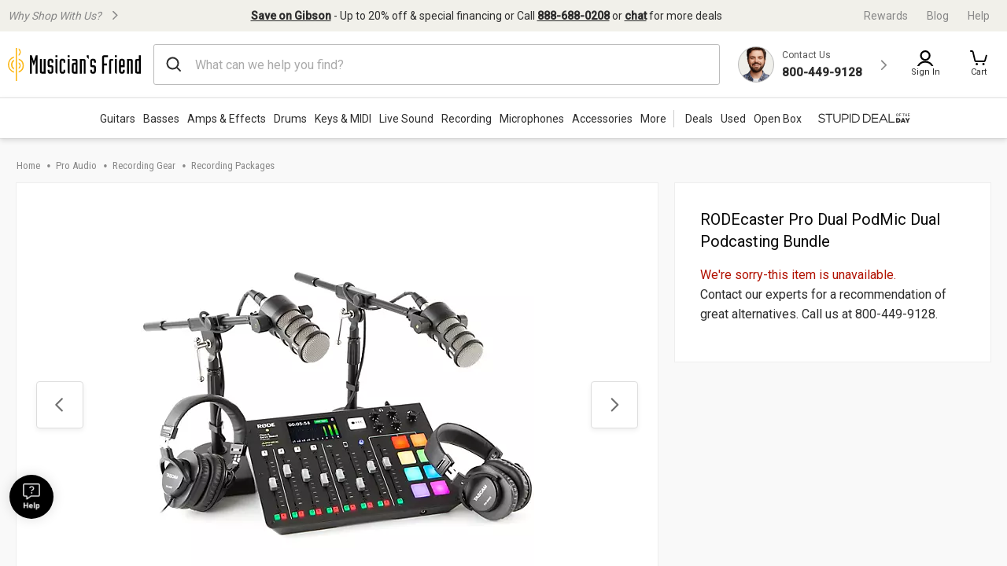

--- FILE ---
content_type: application/javascript
request_url: https://www.musiciansfriend.com/fuAijW/Z/N/it6EgsAR_Sa6/aafE4bwGk6wbN2/XHgJa1FGaAI/QAt/NIwoSJkYB
body_size: 162631
content:
(function(){if(typeof Array.prototype.entries!=='function'){Object.defineProperty(Array.prototype,'entries',{value:function(){var index=0;const array=this;return {next:function(){if(index<array.length){return {value:[index,array[index++]],done:false};}else{return {done:true};}},[Symbol.iterator]:function(){return this;}};},writable:true,configurable:true});}}());(function(){FW();T1t();J4t();var jP=function(Hp){var RQ=1;var rp=[];var Lx=vz["Math"]["sqrt"](Hp);while(RQ<=Lx&&rp["length"]<6){if(Hp%RQ===0){if(Hp/RQ===RQ){rp["push"](RQ);}else{rp["push"](RQ,Hp/RQ);}}RQ=RQ+1;}return rp;};var hU=function fp(k7,fP){'use strict';var rm=fp;switch(k7){case pW:{var Bg=fP[dL];P7.push(tP);var O4=new (vz[w2(typeof mP()[Zc(Cm)],jX('',[][[]]))?mP()[Zc(gP)].call(null,CC,EJ):mP()[Zc(KR)](Ox,Px)])();var tg=O4[Y4()[PP(FV)](KJ(KJ(Ug)),gQ,zc)](Bg);var Zm=Y4()[PP(b1)](cp,r1,YV);tg[J7()[F4(QP)](GJ,TC,xU)](function(pU){P7.push(G1);Zm+=vz[Y4()[PP(Md)].call(null,KJ(VC),p2,Vc)][J7()[F4(Kc)](SP,KJ(KJ(Ug)),H2)](pU);P7.pop();});var Jc;return Jc=vz[Y4()[PP(lU)].call(null,KJ([]),mp,Bd)](Zm),P7.pop(),Jc;}break;case Ch:{P7.push(AR);var jm;return jm=new (vz[w1()[X2(tR)](KJ(KJ({})),tR,QJ,Pc,Dc,jJ)])()[J7()[F4(Sp)](xP,AE,qR)](),P7.pop(),jm;}break;case nt:{P7.push(L2);try{var kX=P7.length;var G4=KJ(Cz);var zU;return zU=KJ(KJ(vz[mP()[Zc(SC)](Op,AJ)][Y4()[PP(AE)](hx,Yx,j4)])),P7.pop(),zU;}catch(rQ){P7.splice(Eg(kX,Ug),Infinity,L2);var Em;return P7.pop(),Em=KJ([]),Em;}P7.pop();}break;case JD:{P7.push(xP);throw new (vz[Y4()[PP(HU)](KJ(KJ(VC)),UE,NP)])(J7()[F4(n2)].apply(null,[SJ,HU,K2]));}break;case R:{var tJ=fP[dL];P7.push(H4);if(w2(typeof vz[Y4()[PP(TC)](K7,Dd,ZJ)],vV()[s4(VC)](MP,AU,Op,S2))&&LV(tJ[vz[AC(typeof Y4()[PP(HC)],'undefined')?Y4()[PP(Pc)](SC,x2,g4):Y4()[PP(TC)].apply(null,[kd,Dd,ZJ])][mP()[Zc(z2)].apply(null,[IQ,f4])]],null)||LV(tJ[J7()[F4(pI)].apply(null,[HS,gP,Wx])],null)){var UY;return UY=vz[J7()[F4(fr)].call(null,q6,HI,XP)][J7()[F4(j4)].call(null,Tr,VN,Vg)](tJ),P7.pop(),UY;}P7.pop();}break;case Kf:{P7.push(P9);var zI=AC(typeof J7()[F4(YY)],'undefined')?J7()[F4(MP)](Rj,KJ(KJ(Ug)),Vk):J7()[F4(SI)](I6,KJ(Ug),Gl);try{var FI=P7.length;var CS=KJ(Cz);if(vz[J7()[F4(FV)](MO,KJ([]),ld)]&&vz[AC(typeof J7()[F4(V6)],jX([],[][[]]))?J7()[F4(MP)].call(null,Dn,Pn,Y5):J7()[F4(FV)](MO,Z5,ld)][J7()[F4(Hj)](Ob,KJ(VC),Vg)]&&vz[J7()[F4(FV)](MO,L9,ld)][J7()[F4(Hj)](Ob,kj,Vg)][AC(typeof mP()[Zc(nZ)],jX([],[][[]]))?mP()[Zc(KR)].apply(null,[Hn,J9]):mP()[Zc(n2)].apply(null,[k6,L7])]){var cG=vz[J7()[F4(FV)].apply(null,[MO,QJ,ld])][w2(typeof J7()[F4(QJ)],jX([],[][[]]))?J7()[F4(Hj)](Ob,YI,Vg):J7()[F4(MP)](bk,vZ,Lj)][mP()[Zc(n2)](k6,L7)][w2(typeof J7()[F4(W9)],'undefined')?J7()[F4(KN)].call(null,Op,Bd,wY):J7()[F4(MP)](zN,gn,SS)]();var IY;return P7.pop(),IY=cG,IY;}else{var bj;return P7.pop(),bj=zI,bj;}}catch(hS){P7.splice(Eg(FI,Ug),Infinity,P9);var bl;return P7.pop(),bl=zI,bl;}P7.pop();}break;case CA:{var nl=fP[dL];P7.push(gS);var jO=J7()[F4(SI)].call(null,I6,jS,tn);var GY=J7()[F4(SI)](I6,lG,tn);var XN=new (vz[mP()[Zc(kj)].apply(null,[tl,T5])])(new (vz[mP()[Zc(kj)].call(null,tl,T5)])(AC(typeof J7()[F4(Pc)],jX('',[][[]]))?J7()[F4(MP)].apply(null,[Ur,KJ(VC),Kb]):J7()[F4(dO)](nI,b1,Ik)));try{var Zb=P7.length;var TZ=KJ(KJ(dL));if(KJ(KJ(vz[mP()[Zc(SC)](Op,N6)][w2(typeof Y4()[PP(cp)],jX([],[][[]]))?Y4()[PP(tR)].apply(null,[HO,J9,Ob]):Y4()[PP(Pc)](dS,hG,sn)]))&&KJ(KJ(vz[mP()[Zc(SC)](Op,N6)][Y4()[PP(tR)].call(null,vZ,J9,Ob)][AC(typeof vV()[s4(HU)],jX(Y4()[PP(b1)].call(null,Cb,LI,YV),[][[]]))?vV()[s4(SC)](pN,Xw,mw,hl):vV()[s4(Kc)](gO,AE,n2,tS)]))){var Dk=vz[AC(typeof Y4()[PP(B6)],'undefined')?Y4()[PP(Pc)](tG,Er,US):Y4()[PP(tR)](Sp,J9,Ob)][vV()[s4(Kc)].call(null,gO,GJ,n2,tS)](vz[J7()[F4(UI)](pO,AU,Sd)][mP()[Zc(Nb)](hl,qN)],Y4()[PP(mN)](KJ(VC),Wn,IG));if(Dk){jO=XN[Y4()[PP(O5)](bS,E5,FZ)](Dk[w2(typeof mP()[Zc(Rl)],jX('',[][[]]))?mP()[Zc(tR)].call(null,DY,wG):mP()[Zc(KR)](Kj,XS)][J7()[F4(KN)](Op,vr,k6)]());}}GY=w2(vz[mP()[Zc(SC)].apply(null,[Op,N6])],nl);}catch(rM){P7.splice(Eg(Zb,Ug),Infinity,gS);jO=AC(typeof J7()[F4(ZE)],jX([],[][[]]))?J7()[F4(MP)](Vk,Kc,nM):J7()[F4(NS)](B6,KJ(VC),GI);GY=J7()[F4(NS)].apply(null,[B6,QP,GI]);}var Uj=jX(jO,ZO(GY,D6[HU]))[J7()[F4(KN)](Op,KJ(Ug),k6)]();var jr;return P7.pop(),jr=Uj,jr;}break;case YB:{var nY=fP[dL];var l6=fP[Cz];P7.push(Ak);var rj=l6[Y4()[PP(QI)](KJ(Ug),BE,Mk)];var fN=l6[Y4()[PP(W9)].apply(null,[Pn,pg,mO])];var zn=l6[Y4()[PP(SP)](KJ(KJ([])),tk,Ln)];var bE=l6[sj()[rl(qN)](Mw,Sl,pI,bO)];var V5=l6[AC(typeof J7()[F4(lk)],'undefined')?J7()[F4(MP)](Zr,WG,Bn):J7()[F4(lI)](Ir,Ln,xg)];var Tk=l6[w2(typeof mP()[Zc(w9)],jX('',[][[]]))?mP()[Zc(ZE)](xj,Rp):mP()[Zc(KR)](G9,Op)];var Wb=l6[Y4()[PP(Rl)].apply(null,[kY,DR,V6])];var Sr=l6[mP()[Zc(Yj)](VC,ZU)];var OG;return OG=(AC(typeof Y4()[PP(Pk)],jX('',[][[]]))?Y4()[PP(Pc)].apply(null,[Z5,HM,nj]):Y4()[PP(b1)].call(null,KJ({}),Yn,YV))[w2(typeof Y4()[PP(lS)],'undefined')?Y4()[PP(nO)](KJ(KJ(Ug)),MJ,gI):Y4()[PP(Pc)].apply(null,[GG,Vr,zj])](nY)[Y4()[PP(nO)].apply(null,[Sp,MJ,gI])](rj,mP()[Zc(GJ)](d5,PN))[w2(typeof Y4()[PP(K7)],jX([],[][[]]))?Y4()[PP(nO)](EZ,MJ,gI):Y4()[PP(Pc)](KJ([]),EI,F9)](fN,mP()[Zc(GJ)].call(null,d5,PN))[Y4()[PP(nO)](WN,MJ,gI)](zn,mP()[Zc(GJ)].apply(null,[d5,PN]))[Y4()[PP(nO)](Md,MJ,gI)](bE,mP()[Zc(GJ)].call(null,d5,PN))[Y4()[PP(nO)](Kn,MJ,gI)](V5,AC(typeof mP()[Zc(Kn)],jX('',[][[]]))?mP()[Zc(KR)].call(null,p6,Ob):mP()[Zc(GJ)].apply(null,[d5,PN]))[Y4()[PP(nO)](AU,MJ,gI)](Tk,mP()[Zc(GJ)](d5,PN))[Y4()[PP(nO)].call(null,Kc,MJ,gI)](Wb,mP()[Zc(GJ)].apply(null,[d5,PN]))[Y4()[PP(nO)].call(null,qS,MJ,gI)](Sr,J7()[F4(Cm)].apply(null,[b1,kd,Fd])),P7.pop(),OG;}break;case ZA:{P7.push(Ln);var Xk=[J7()[F4(Pk)](z9,Kc,rw),Y4()[PP(mO)](bY,qS,Bw),mP()[Zc(tG)](V6,AO),wM()[d9(qN)](En,tR,Pk,kj),J7()[F4(w9)](n9,AU,Xj),w1()[X2(TC)](tG,Ug,HU,GG,En,cM),J7()[F4(Kn)](Lr,g4,c6),Y4()[PP(SJ)].apply(null,[w9,Zj,W9]),Y4()[PP(Pk)].call(null,QP,Jw,MP),mP()[Zc(VN)](KM,vI),w2(typeof J7()[F4(Xw)],jX('',[][[]]))?J7()[F4(qS)].call(null,Qk,Md,Yb):J7()[F4(MP)].apply(null,[DG,El,ME]),wM()[d9(gO)].call(null,kZ,TC,Ub,jS),J7()[F4(v6)](rn,Mk,cl),w2(typeof J7()[F4(fr)],'undefined')?J7()[F4(lG)](Sp,KJ(Ug),YS):J7()[F4(MP)].call(null,BZ,lS,pG),wM()[d9(Kc)].apply(null,[bY,qN,cn,kZ]),sj()[rl(fr)](YV,X9,L9,cn),Y4()[PP(w9)].call(null,qS,sb,d5),mP()[Zc(Hn)](pn,QS),J7()[F4(Fw)].call(null,cI,hx,dj),Y4()[PP(Kn)].apply(null,[EZ,JZ,Op]),sj()[rl(tR)].call(null,bY,xP,YV,Cm),J7()[F4(bY)].call(null,Yj,AU,xb),J7()[F4(AE)].apply(null,[SZ,KN,RG]),Y4()[PP(qS)](kj,nS,OI),J7()[F4(tl)](A5,KJ(Ug),W5),w2(typeof Y4()[PP(Bd)],'undefined')?Y4()[PP(v6)](bO,g6,dk):Y4()[PP(Pc)].apply(null,[KJ({}),tj,zw]),wM()[d9(GG)](En,HU,q9,DN)];if(CZ(typeof vz[J7()[F4(FV)](MO,cn,Dl)][Y4()[PP(lG)].apply(null,[Pk,tr,SP])],vV()[s4(VC)](MP,tR,Op,HC))){var jM;return P7.pop(),jM=null,jM;}var QG=Xk[J7()[F4(dS)](jZ,SJ,Zl)];var lw=Y4()[PP(b1)].apply(null,[KJ(Ug),vS,YV]);for(var hk=VC;sY(hk,QG);hk++){var Uw=Xk[hk];if(w2(vz[J7()[F4(FV)].call(null,MO,bS,Dl)][Y4()[PP(lG)].apply(null,[NZ,tr,SP])][Uw],undefined)){lw=(w2(typeof Y4()[PP(AE)],'undefined')?Y4()[PP(b1)](KJ(KJ(VC)),vS,YV):Y4()[PP(Pc)].apply(null,[QP,lG,rn]))[Y4()[PP(nO)](Fw,Uk,gI)](lw,AC(typeof mP()[Zc(Sp)],jX([],[][[]]))?mP()[Zc(KR)].call(null,qM,gj):mP()[Zc(GJ)](d5,k6))[Y4()[PP(nO)](Cb,Uk,gI)](hk);}}var lr;return P7.pop(),lr=lw,lr;}break;case dL:{var Kk=KJ(Cz);P7.push(FO);try{var MS=P7.length;var zO=KJ({});if(vz[mP()[Zc(SC)](Op,vk)][Y4()[PP(tl)].apply(null,[gn,m4,jJ])]){vz[mP()[Zc(SC)].call(null,Op,vk)][w2(typeof Y4()[PP(tl)],jX([],[][[]]))?Y4()[PP(tl)].call(null,gS,m4,jJ):Y4()[PP(Pc)](KN,g5,Dl)][J7()[F4(tn)].apply(null,[NP,kZ,AQ])](mP()[Zc(BS)](fO,jj),w2(typeof Y4()[PP(GG)],jX([],[][[]]))?Y4()[PP(O5)].call(null,EZ,xI,FZ):Y4()[PP(Pc)].apply(null,[lk,HU,xw]));vz[mP()[Zc(SC)](Op,vk)][Y4()[PP(tl)](Vw,m4,jJ)][mP()[Zc(W9)].call(null,YM,LU)](mP()[Zc(BS)](fO,jj));Kk=KJ(KJ(Cz));}}catch(QN){P7.splice(Eg(MS,Ug),Infinity,FO);}var S6;return P7.pop(),S6=Kk,S6;}break;case sL:{P7.push(J6);var mr=mP()[Zc(A9)].call(null,QS,dx);var Mj=Y4()[PP(F9)](kY,S7,Hn);for(var DI=Uq[mP()[Zc(YI)](Ir,qg)]();sY(DI,Ob);DI++)mr+=Mj[Y4()[PP(Nb)](Pn,QQ,L9)](vz[J7()[F4(Md)].call(null,K7,jZ,S4)][Y4()[PP(Hn)](KJ({}),Ym,AE)](O6(vz[J7()[F4(Md)].apply(null,[K7,EZ,S4])][Y4()[PP(GJ)].call(null,kG,PR,pO)](),Mj[J7()[F4(dS)](jZ,zr,qP)])));var b5;return P7.pop(),b5=mr,b5;}break;case D:{P7.push(D9);var G6=J7()[F4(SI)].apply(null,[I6,WG,FR]);try{var pj=P7.length;var Sn=KJ({});if(vz[J7()[F4(FV)](MO,KJ(Ug),Fm)][Y4()[PP(lG)](EZ,vC,SP)]&&vz[J7()[F4(FV)](MO,Ib,Fm)][Y4()[PP(lG)].apply(null,[KJ({}),vC,SP])][Uq[mP()[Zc(YI)].apply(null,[Ir,nc])]()]&&vz[J7()[F4(FV)].apply(null,[MO,KJ(Ug),Fm])][Y4()[PP(lG)].call(null,kY,vC,SP)][VC][VC]&&vz[w2(typeof J7()[F4(A9)],jX('',[][[]]))?J7()[F4(FV)](MO,kY,Fm):J7()[F4(MP)](Vl,YI,D5)][Y4()[PP(lG)].apply(null,[YI,vC,SP])][VC][VC][mP()[Zc(Ol)](Bw,CE)]){var Nl=AC(vz[J7()[F4(FV)](MO,jS,Fm)][Y4()[PP(lG)](vZ,vC,SP)][VC][D6[Ln]][mP()[Zc(Ol)].apply(null,[Bw,CE])],vz[J7()[F4(FV)](MO,gO,Fm)][Y4()[PP(lG)].apply(null,[mO,vC,SP])][VC]);var vl=Nl?J7()[F4(Ug)](Cm,L9,cE):J7()[F4(b1)](vZ,gO,Ad);var xl;return P7.pop(),xl=vl,xl;}else{var Ij;return P7.pop(),Ij=G6,Ij;}}catch(sE){P7.splice(Eg(pj,Ug),Infinity,D9);var xM;return P7.pop(),xM=G6,xM;}P7.pop();}break;case ZD:{P7.push(C5);try{var AZ=P7.length;var Pb=KJ(Cz);var kb=jX(vz[mP()[Zc(HO)](ME,bx)](vz[mP()[Zc(SC)](Op,ll)][Y4()[PP(Sw)](NZ,BI,El)]),ZO(vz[mP()[Zc(HO)].apply(null,[ME,bx])](vz[mP()[Zc(SC)](Op,ll)][J7()[F4(kZ)].apply(null,[BS,jZ,Qn])]),D6[HU]));kb+=jX(ZO(vz[mP()[Zc(HO)].call(null,ME,bx)](vz[mP()[Zc(SC)].apply(null,[Op,ll])][mP()[Zc(Ib)].apply(null,[ZE,Fl])]),bS),ZO(vz[mP()[Zc(HO)](ME,bx)](vz[mP()[Zc(SC)](Op,ll)][wM()[d9(nO)].call(null,ZG,kY,bS,Bl)]),Uq[J7()[F4(pn)].call(null,bw,AE,cR)]()));kb+=jX(ZO(vz[mP()[Zc(HO)].apply(null,[ME,bx])](vz[mP()[Zc(SC)](Op,ll)][mP()[Zc(FV)].apply(null,[Hk,B7])]),Pc),ZO(vz[mP()[Zc(HO)].apply(null,[ME,bx])](vz[mP()[Zc(SC)](Op,ll)][sj()[rl(TC)](lY,Xr,kZ,lU)]),Nb));kb+=jX(ZO(vz[mP()[Zc(HO)](ME,bx)](vz[mP()[Zc(SC)](Op,ll)][Y4()[PP(kZ)](cn,ck,Xw)]),dS),ZO(vz[mP()[Zc(HO)](ME,bx)](vz[mP()[Zc(SC)](Op,ll)][vV()[s4(TC)](TC,KN,MO,lY)]),Vw));kb+=jX(ZO(vz[mP()[Zc(HO)](ME,bx)](vz[mP()[Zc(SC)].call(null,Op,ll)][J7()[F4(En)].apply(null,[Or,gP,Qj])]),SC),ZO(vz[mP()[Zc(HO)].call(null,ME,bx)](vz[AC(typeof mP()[Zc(QJ)],'undefined')?mP()[Zc(KR)](Nk,UE):mP()[Zc(SC)].apply(null,[Op,ll])][J7()[F4(nZ)](j5,KJ(KJ(Ug)),D9)]),MP));kb+=jX(ZO(vz[mP()[Zc(HO)].apply(null,[ME,bx])](vz[mP()[Zc(SC)].apply(null,[Op,ll])][w2(typeof mP()[Zc(cn)],jX('',[][[]]))?mP()[Zc(kG)].apply(null,[UO,sV]):mP()[Zc(KR)].apply(null,[tY,Zl])]),KR),ZO(vz[mP()[Zc(HO)].call(null,ME,bx)](vz[AC(typeof mP()[Zc(YV)],'undefined')?mP()[Zc(KR)](Wj,ZS):mP()[Zc(SC)].call(null,Op,ll)][mP()[Zc(YV)](zc,ww)]),Cj));kb+=jX(ZO(vz[mP()[Zc(HO)](ME,bx)](vz[mP()[Zc(SC)].call(null,Op,ll)][w2(typeof Y4()[PP(Cj)],jX([],[][[]]))?Y4()[PP(pn)](MP,wY,Fn):Y4()[PP(Pc)](lk,Rk,tY)]),Md),ZO(vz[mP()[Zc(HO)](ME,bx)](vz[mP()[Zc(SC)](Op,ll)][w2(typeof Y4()[PP(hx)],jX([],[][[]]))?Y4()[PP(En)](BG,bc,II):Y4()[PP(Pc)](Ln,Vb,r5)]),cn));kb+=jX(ZO(vz[mP()[Zc(HO)].call(null,ME,bx)](vz[mP()[Zc(SC)].call(null,Op,ll)][w1()[X2(Ln)].call(null,Qk,lk,Pk,Cj,lY,Ln)]),D6[lU]),ZO(vz[mP()[Zc(HO)].call(null,ME,bx)](vz[mP()[Zc(SC)](Op,ll)][AC(typeof vV()[s4(b1)],jX(Y4()[PP(b1)](tR,cS,YV),[][[]]))?vV()[s4(SC)](Pr,Pn,x6,rG):vV()[s4(Ln)](HU,Hn,[Lb,bS],lY)]),tR));kb+=jX(ZO(vz[mP()[Zc(HO)](ME,bx)](vz[mP()[Zc(SC)](Op,ll)][Y4()[PP(nZ)](KR,QR,hr)]),bO),ZO(vz[mP()[Zc(HO)](ME,bx)](vz[mP()[Zc(SC)](Op,ll)][w2(typeof mP()[Zc(Ib)],'undefined')?mP()[Zc(WO)](I6,p5):mP()[Zc(KR)](xw,bn)]),TC));kb+=jX(ZO(vz[w2(typeof mP()[Zc(HI)],jX('',[][[]]))?mP()[Zc(HO)](ME,bx):mP()[Zc(KR)].call(null,nr,pw)](vz[mP()[Zc(SC)](Op,ll)][Y4()[PP(HS)](Fw,PC,UZ)]),D6[qN]),ZO(vz[mP()[Zc(HO)].apply(null,[ME,bx])](vz[mP()[Zc(SC)](Op,ll)][Y4()[PP(Nr)](VN,J2,GM)]),Uq[Y4()[PP(SI)](mO,Il,kj)]()));kb+=jX(ZO(vz[w2(typeof mP()[Zc(HO)],'undefined')?mP()[Zc(HO)](ME,bx):mP()[Zc(KR)](Yw,tI)](vz[mP()[Zc(SC)].call(null,Op,ll)][Y4()[PP(NS)](lS,n7,NZ)]),K7),ZO(vz[mP()[Zc(HO)](ME,bx)](vz[mP()[Zc(SC)].call(null,Op,ll)][mP()[Zc(Sp)].apply(null,[Cm,MG])]),D6[gO]));kb+=jX(ZO(vz[AC(typeof mP()[Zc(pI)],'undefined')?mP()[Zc(KR)](t6,Al):mP()[Zc(HO)](ME,bx)](vz[mP()[Zc(SC)](Op,ll)][mP()[Zc(mO)](Hn,Up)]),lU),ZO(vz[w2(typeof mP()[Zc(NZ)],jX('',[][[]]))?mP()[Zc(HO)](ME,bx):mP()[Zc(KR)].apply(null,[HZ,Uk])](vz[mP()[Zc(SC)].call(null,Op,ll)][w2(typeof mP()[Zc(CC)],'undefined')?mP()[Zc(SJ)](AU,TA):mP()[Zc(KR)](H9,s9)]),qN));kb+=jX(ZO(vz[mP()[Zc(HO)](ME,bx)](vz[w2(typeof mP()[Zc(jS)],jX('',[][[]]))?mP()[Zc(SC)](Op,ll):mP()[Zc(KR)].apply(null,[lM,L2])][mP()[Zc(Pk)].apply(null,[gP,Ix])]),gO),ZO(vz[mP()[Zc(HO)](ME,bx)](vz[mP()[Zc(SC)](Op,ll)][mP()[Zc(w9)].call(null,ZY,CY)]),Kc));kb+=jX(ZO(vz[mP()[Zc(HO)].apply(null,[ME,bx])](vz[w2(typeof mP()[Zc(L9)],jX('',[][[]]))?mP()[Zc(SC)](Op,ll):mP()[Zc(KR)](ES,zr)][vV()[s4(HU)].apply(null,[cn,BG,EG,ZG])]),GG),ZO(vz[mP()[Zc(HO)](ME,bx)](vz[mP()[Zc(SC)].apply(null,[Op,ll])][J7()[F4(HS)](L6,KJ([]),PY)]),nO));kb+=jX(ZO(vz[mP()[Zc(HO)].apply(null,[ME,bx])](vz[mP()[Zc(SC)].apply(null,[Op,ll])][AC(typeof sj()[rl(Nb)],'undefined')?sj()[rl(b1)](Sj,KY,SJ,B5):sj()[rl(Ln)].call(null,mk,pn,nO,qN)]),jZ),ZO(vz[mP()[Zc(HO)].apply(null,[ME,bx])](vz[mP()[Zc(SC)].apply(null,[Op,ll])][Y4()[PP(I6)](Xw,hj,s5)]),Cm));kb+=jX(ZO(vz[mP()[Zc(HO)](ME,bx)](vz[mP()[Zc(SC)].call(null,Op,ll)][w2(typeof Y4()[PP(Ib)],'undefined')?Y4()[PP(Lj)](vZ,Ux,z6):Y4()[PP(Pc)](lU,Iw,ME)]),Z5),ZO(vz[mP()[Zc(HO)](ME,bx)](vz[mP()[Zc(SC)].call(null,Op,ll)][mP()[Zc(Kn)](GG,q4)]),jS));kb+=jX(jX(ZO(vz[mP()[Zc(HO)].apply(null,[ME,bx])](vz[Y4()[PP(cn)].apply(null,[Kn,r6,T6])][J7()[F4(Nr)].call(null,AU,Kc,Nc)]),D6[Kc]),ZO(vz[mP()[Zc(HO)].apply(null,[ME,bx])](vz[mP()[Zc(SC)](Op,ll)][mP()[Zc(qS)](cN,mx)]),kY)),ZO(vz[AC(typeof mP()[Zc(EZ)],'undefined')?mP()[Zc(KR)](tO,Zw):mP()[Zc(HO)](ME,bx)](vz[mP()[Zc(SC)].apply(null,[Op,ll])][Y4()[PP(MO)](HU,L1,K6)]),Fn));var Ow;return Ow=kb[J7()[F4(KN)].call(null,Op,w9,f9)](),P7.pop(),Ow;}catch(HN){P7.splice(Eg(AZ,Ug),Infinity,C5);var r9;return r9=J7()[F4(b1)](vZ,KJ(VC),OP),P7.pop(),r9;}P7.pop();}break;case lT:{var wb=fP[dL];P7.push(Pn);var K5=wb[J7()[F4(FV)].apply(null,[MO,Sp,nk])][w2(typeof vV()[s4(tR)],jX([],[][[]]))?vV()[s4(gO)].call(null,HU,VC,Cb,Ir):vV()[s4(SC)](t6,cn,p9,X6)];if(K5){var w5=K5[J7()[F4(KN)].apply(null,[Op,hx,S9])]();var bZ;return P7.pop(),bZ=w5,bZ;}else{var WS;return WS=J7()[F4(SI)](I6,WO,fG),P7.pop(),WS;}P7.pop();}break;case cX:{var X5=fP[dL];P7.push(CM);var R5=J7()[F4(SI)].call(null,I6,b1,LZ);try{var Fb=P7.length;var k5=KJ({});if(X5[w2(typeof J7()[F4(vr)],jX('',[][[]]))?J7()[F4(FV)].apply(null,[MO,kZ,Zp]):J7()[F4(MP)](G5,kZ,qG)][mP()[Zc(Fk)](Fk,dc)]){var Qr=X5[J7()[F4(FV)](MO,SY,Zp)][mP()[Zc(Fk)](Fk,dc)][J7()[F4(KN)].apply(null,[Op,KJ(KJ({})),tM])]();var M5;return P7.pop(),M5=Qr,M5;}else{var f5;return P7.pop(),f5=R5,f5;}}catch(Ej){P7.splice(Eg(Fb,Ug),Infinity,CM);var Ab;return P7.pop(),Ab=R5,Ab;}P7.pop();}break;case QF:{var Br=fP[dL];var Zn=fP[Cz];P7.push(Yj);var tw;return tw=jX(vz[J7()[F4(Md)](K7,lS,KZ)][w2(typeof Y4()[PP(Pc)],jX([],[][[]]))?Y4()[PP(Hn)].call(null,KJ([]),P5,AE):Y4()[PP(Pc)](CC,DZ,Bk)](O6(vz[J7()[F4(Md)].call(null,K7,KJ(VC),KZ)][Y4()[PP(GJ)](vZ,s6,pO)](),jX(Eg(Zn,Br),Ug))),Br),P7.pop(),tw;}break;case SA:{var br=fP[dL];var Bb=fP[Cz];P7.push(E5);if(LV(typeof vz[Y4()[PP(cn)].call(null,lk,Ek,T6)][Y4()[PP(cI)].apply(null,[NZ,nm,lk])],vV()[s4(VC)](MP,Cj,Op,gY))){vz[Y4()[PP(cn)](AU,Ek,T6)][AC(typeof Y4()[PP(HU)],'undefined')?Y4()[PP(Pc)](kd,sG,BM):Y4()[PP(cI)](KJ([]),nm,lk)]=Y4()[PP(b1)].call(null,HI,Ww,YV)[Y4()[PP(nO)].apply(null,[cp,zG,gI])](br,Y4()[PP(gO)](tG,c5,K7))[Y4()[PP(nO)](GM,zG,gI)](Bb,mP()[Zc(lG)].call(null,vr,N4));}P7.pop();}break;case Jf:{P7.push(SP);try{var j9=P7.length;var l9=KJ(KJ(dL));var cZ;return cZ=KJ(KJ(vz[mP()[Zc(SC)](Op,U5)][Y4()[PP(tl)](KR,dl,jJ)])),P7.pop(),cZ;}catch(c9){P7.splice(Eg(j9,Ug),Infinity,SP);var S5;return P7.pop(),S5=KJ(KJ(dL)),S5;}P7.pop();}break;case rA:{P7.push(R9);var LY=J7()[F4(SI)].apply(null,[I6,WN,Q5]);if(vz[J7()[F4(FV)](MO,g4,wm)]&&vz[J7()[F4(FV)].apply(null,[MO,Cb,wm])][Y4()[PP(lG)](L9,JJ,SP)]&&vz[w2(typeof J7()[F4(F9)],'undefined')?J7()[F4(FV)](MO,hx,wm):J7()[F4(MP)](B6,CC,hw)][Y4()[PP(lG)](KJ(KJ({})),JJ,SP)][sj()[rl(Fn)](RM,YI,g4,Vw)]){var gG=vz[J7()[F4(FV)].call(null,MO,KJ(VC),wm)][Y4()[PP(lG)](El,JJ,SP)][sj()[rl(Fn)](RM,YI,NZ,Vw)];try{var gZ=P7.length;var Ll=KJ({});var hN=vz[J7()[F4(Md)](K7,KJ(KJ(Ug)),Oc)][w2(typeof Y4()[PP(KR)],'undefined')?Y4()[PP(Hn)](KJ(KJ(VC)),NQ,AE):Y4()[PP(Pc)].call(null,KN,jI,cY)](O6(vz[J7()[F4(Md)](K7,tR,Oc)][Y4()[PP(GJ)](KJ([]),w7,pO)](),AI))[J7()[F4(KN)](Op,NZ,q7)]();vz[J7()[F4(FV)].apply(null,[MO,Cb,wm])][Y4()[PP(lG)](Bd,JJ,SP)][AC(typeof sj()[rl(b1)],'undefined')?sj()[rl(b1)].apply(null,[F5,vb,Fn,XS]):sj()[rl(Fn)].apply(null,[RM,YI,YY,Vw])]=hN;var L5=AC(vz[J7()[F4(FV)](MO,vZ,wm)][Y4()[PP(lG)](lk,JJ,SP)][sj()[rl(Fn)](RM,YI,CC,Vw)],hN);var JG=L5?J7()[F4(Ug)](Cm,lS,mE):J7()[F4(b1)](vZ,FV,rP);vz[J7()[F4(FV)](MO,YV,wm)][Y4()[PP(lG)].call(null,KN,JJ,SP)][sj()[rl(Fn)].call(null,RM,YI,kZ,Vw)]=gG;var wn;return P7.pop(),wn=JG,wn;}catch(zM){P7.splice(Eg(gZ,Ug),Infinity,R9);if(w2(vz[J7()[F4(FV)](MO,KR,wm)][Y4()[PP(lG)].call(null,kZ,JJ,SP)][sj()[rl(Fn)](RM,YI,mO,Vw)],gG)){vz[AC(typeof J7()[F4(Fw)],'undefined')?J7()[F4(MP)](Ar,tG,Gj):J7()[F4(FV)](MO,QJ,wm)][Y4()[PP(lG)].call(null,bY,JJ,SP)][sj()[rl(Fn)](RM,YI,b1,Vw)]=gG;}var jE;return P7.pop(),jE=LY,jE;}}else{var IM;return P7.pop(),IM=LY,IM;}P7.pop();}break;case Jh:{P7.push(SI);var K9=vz[Y4()[PP(tR)](cn,xU,Ob)][J7()[F4(MY)](DN,KJ(KJ(VC)),N5)]?vz[Y4()[PP(tR)](Ln,xU,Ob)][J7()[F4(vr)](Vc,kZ,dw)](vz[Y4()[PP(tR)](HU,xU,Ob)][w2(typeof J7()[F4(q9)],'undefined')?J7()[F4(MY)].apply(null,[DN,lU,N5]):J7()[F4(MP)].apply(null,[hZ,EZ,qS])](vz[J7()[F4(FV)](MO,YY,LN)]))[w1()[X2(Pc)].call(null,KR,FV,kj,Pc,S9,DM)](mP()[Zc(GJ)](d5,OE)):Y4()[PP(b1)](cn,QO,YV);var vn;return P7.pop(),vn=K9,vn;}break;case UF:{var O9=fP[dL];var zS=fP[Cz];P7.push(dG);if(CZ(zS,null)||lZ(zS,O9[J7()[F4(dS)](jZ,AE,Z4)]))zS=O9[J7()[F4(dS)](jZ,YI,Z4)];for(var kI=VC,Wr=new (vz[J7()[F4(fr)](q6,HO,tf)])(zS);sY(kI,zS);kI++)Wr[kI]=O9[kI];var Wl;return P7.pop(),Wl=Wr,Wl;}break;case tX:{var qj=fP[dL];var TO=fP[Cz];P7.push(VZ);if(KJ(Ck(qj,TO))){throw new (vz[Y4()[PP(HU)].call(null,YV,SO,NP)])(J7()[F4(Lj)].apply(null,[NO,lG,Sk]));}P7.pop();}break;case UA:{var gM=fP[dL];P7.push(YS);var NM=Y4()[PP(b1)](GJ,j6,YV);var C9=Y4()[PP(b1)].apply(null,[cp,j6,YV]);var F6=J7()[F4(WI)].call(null,bY,pI,lR);var Dj=[];try{var q5=P7.length;var V9=KJ([]);try{NM=gM[Y4()[PP(B6)].call(null,Fn,Kd,MO)];}catch(kn){P7.splice(Eg(q5,Ug),Infinity,YS);if(kn[w2(typeof J7()[F4(L9)],'undefined')?J7()[F4(gS)](QJ,WN,Q5):J7()[F4(MP)].apply(null,[H4,Ug,NE])][mP()[Zc(HC)](Q6,Qw)](F6)){NM=J7()[F4(fG)](qS,bY,zV);}}var rZ=vz[J7()[F4(Md)](K7,Cm,BC)][Y4()[PP(Hn)](hx,pp,AE)](O6(vz[AC(typeof J7()[F4(tn)],'undefined')?J7()[F4(MP)](R6,KJ(KJ(Ug)),TY):J7()[F4(Md)].apply(null,[K7,GG,BC])][Y4()[PP(GJ)].apply(null,[KN,bm,pO])](),AI))[J7()[F4(KN)].apply(null,[Op,Cj,fw])]();gM[Y4()[PP(B6)].apply(null,[KJ(Ug),Kd,MO])]=rZ;C9=w2(gM[Y4()[PP(B6)](qN,Kd,MO)],rZ);Dj=[jn(pf,[AC(typeof mP()[Zc(SJ)],'undefined')?mP()[Zc(KR)](bI,GJ):mP()[Zc(tR)].call(null,DY,R1),NM]),jn(pf,[Y4()[PP(Vw)](KJ([]),Mr,bG),B9(C9,Ug)[J7()[F4(KN)](Op,cp,fw)]()])];var Rw;return P7.pop(),Rw=Dj,Rw;}catch(vw){P7.splice(Eg(q5,Ug),Infinity,YS);Dj=[jn(pf,[mP()[Zc(tR)].call(null,DY,R1),NM]),jn(pf,[Y4()[PP(Vw)](KJ([]),Mr,bG),C9])];}var mS;return P7.pop(),mS=Dj,mS;}break;case HT:{P7.push(AE);var pM;return pM=KJ(KJ(vz[w2(typeof mP()[Zc(NZ)],jX([],[][[]]))?mP()[Zc(SC)].apply(null,[Op,c5]):mP()[Zc(KR)].apply(null,[zk,XZ])][mP()[Zc(HI)](QI,qM)])),P7.pop(),pM;}break;case AA:{var KI=fP[dL];P7.push(X9);try{var NI=P7.length;var Cr=KJ({});if(AC(KI[J7()[F4(FV)](MO,gP,XV)][w1()[X2(HU)](Cb,lS,mO,MP,rY,Nb)],undefined)){var Vj;return Vj=J7()[F4(SI)](I6,EZ,pG),P7.pop(),Vj;}if(AC(KI[w2(typeof J7()[F4(GJ)],jX([],[][[]]))?J7()[F4(FV)](MO,SY,XV):J7()[F4(MP)](f9,Cm,rw)][w2(typeof w1()[X2(qN)],'undefined')?w1()[X2(HU)].apply(null,[Fw,Nb,v6,MP,rY,Nb]):w1()[X2(bO)](gn,KJ(VC),MP,WO,RN,vZ)],KJ([]))){var YG;return YG=J7()[F4(b1)](vZ,KJ(VC),R2),P7.pop(),YG;}var dN;return dN=J7()[F4(Ug)](Cm,nO,lc),P7.pop(),dN;}catch(wr){P7.splice(Eg(NI,Ug),Infinity,X9);var gw;return gw=J7()[F4(NS)](B6,WN,nk),P7.pop(),gw;}P7.pop();}break;case gz:{var Mb=fP[dL];P7.push(BN);var rk=mP()[Zc(xj)](Xw,T9);var DS=mP()[Zc(xj)].apply(null,[Xw,T9]);if(Mb[Y4()[PP(cn)](MP,KY,T6)]){var N9=Mb[Y4()[PP(cn)](lU,KY,T6)][Y4()[PP(tn)].apply(null,[vZ,Jr,gl])](w1()[X2(lU)].apply(null,[KJ(VC),KJ(KJ({})),b1,dS,KZ,ql]));var x5=N9[AC(typeof mP()[Zc(Nb)],'undefined')?mP()[Zc(KR)].call(null,s6,tI):mP()[Zc(tS)].call(null,II,LE)](mP()[Zc(lI)](W9,lP));if(x5){var qr=x5[sj()[rl(nO)](Yb,m6,qS,Md)](mP()[Zc(XO)](Cj,LU));if(qr){rk=x5[Y4()[PP(UO)](KJ(VC),IE,Or)](qr[wM()[d9(kY)](JM,gS,v6,Al)]);DS=x5[w2(typeof Y4()[PP(kd)],'undefined')?Y4()[PP(UO)](HU,IE,Or):Y4()[PP(Pc)].call(null,Cb,Cl,gr)](qr[J7()[F4(HC)].apply(null,[CG,zr,OZ])]);}}}var vj;return vj=jn(pf,[AC(typeof Y4()[PP(Xw)],jX('',[][[]]))?Y4()[PP(Pc)](jS,gP,cb):Y4()[PP(hM)](GM,JC,Lb),rk,Y4()[PP(XS)](KJ({}),HR,fr),DS]),P7.pop(),vj;}break;case Vq:{var mY=fP[dL];var H6;P7.push(NO);return H6=KJ(KJ(mY[J7()[F4(FV)].apply(null,[MO,WN,dI])]))&&KJ(KJ(mY[J7()[F4(FV)](MO,KJ(KJ([])),dI)][w2(typeof Y4()[PP(nO)],jX('',[][[]]))?Y4()[PP(lG)].apply(null,[HO,l5,SP]):Y4()[PP(Pc)].apply(null,[bY,cw,U9])]))&&mY[J7()[F4(FV)].apply(null,[MO,z2,dI])][Y4()[PP(lG)](Bd,l5,SP)][VC]&&AC(mY[J7()[F4(FV)].apply(null,[MO,GG,dI])][AC(typeof Y4()[PP(z2)],jX('',[][[]]))?Y4()[PP(Pc)](GJ,Hk,pN):Y4()[PP(lG)].apply(null,[gn,l5,SP])][D6[Ln]][J7()[F4(KN)].call(null,Op,HI,nw)](),sj()[rl(Cm)](Bw,Ql,Sw,tR))?w2(typeof J7()[F4(WG)],jX('',[][[]]))?J7()[F4(Ug)].call(null,Cm,Pn,p7):J7()[F4(MP)](c6,cp,RO):J7()[F4(b1)].call(null,vZ,HO,TI),P7.pop(),H6;}break;case RD:{P7.push(jl);var ZM;return ZM=AC(typeof vz[mP()[Zc(SC)](Op,cQ)][Y4()[PP(Fw)].apply(null,[KJ(KJ([])),F1,Ol])],w1()[X2(bS)].call(null,Qk,Md,Cj,SC,kM,XS))||AC(typeof vz[mP()[Zc(SC)](Op,cQ)][J7()[F4(Sw)](g5,tl,KZ)],w1()[X2(bS)].call(null,kZ,AU,dS,SC,kM,XS))||AC(typeof vz[mP()[Zc(SC)].apply(null,[Op,cQ])][w2(typeof Y4()[PP(tG)],jX([],[][[]]))?Y4()[PP(bY)](nO,tU,nZ):Y4()[PP(Pc)](vr,j5,SZ)],w1()[X2(bS)](gO,Nb,YY,SC,kM,XS)),P7.pop(),ZM;}break;}};var MI=function(){return rr.apply(this,[Af,arguments]);};var qn=function(wl,OY){return wl%OY;};var cj=function(){k9=["\x6c\x65\x6e\x67\x74\x68","\x41\x72\x72\x61\x79","\x63\x6f\x6e\x73\x74\x72\x75\x63\x74\x6f\x72","\x6e\x75\x6d\x62\x65\x72"];};var J5=function(XM){return void XM;};var PG=function(){return ["U\x3fI","Su6A\b>\x3fKJ=\rN(\x40,X8","UD2B]","","]O:\vW9L1C/WD\f[D2","DOL","85","O\x3fX\x07_E3\rX","gS}E#\'uh8-\\>S Qf;inKx-pt+!\"","J+].","F5<E\v\x40G6ML","\vD9K7L","_\x401\rHH;Z)","V*A\v\x07[I+","]F;B)JN0","9K[J:H\bg\'z\x07<\x3f_J:",",","WS:","\x07[I;\x07NI","A\b/KD7HW*","h\x3fZ","W-\x07XF*","O)0Nn1.PB6Z","\nT:OWJ\x07/",":U.B\vGt:I\vc;O.[","F5","P","Z>","[I8T","Y",":O>","K3A(SH)\r","MP,;UK\x3fB4>[N)\rX","i>\n ","NW\t\rN\bL1\x40","X\tL(K","qv2#{f",")]B,}Q1^\t(lB,","Z9Z","K\tQ","z\'0=x|o\r(k\x40\x3f}:oO 0Mu)}Il{\tx\x40+o#U\ro(o!\r\x40\r~5\vik\x3fa;ho0\rO\r}5{Ck)a;o(o3\r\x40\rz5\vik;a;mo0\r\x405\r}5|Ck)i;o(o:\r\x40\rxhik%a;lo0vu9\r}5\vSk)q;o(o0\r\x40\ry9ik*a;m_o0\r\x40-\r}5|Ck)\n;o(o%\r\x40\rik&a;j(o0\rO=\r}5|k)m;o(o5\r\x40\rxf4=ik)a;ho0\rO\r}5\v{ik)S;o(o>\r\x40\ryB1ik,a;ko0\r\x40=\r}5}Sk)_;o(o3\r\x40\rz=ik8a;l(o0\r\x40\x07\r}5Sk)t)C;o(o<\r\x40\r~hik)a;lo0\r\x40)\r}5Ck)m;o(o%\r\x40\ry1ik9a;l_o0\r\x40-\r}5zk)q;o(o$\r\x40\r}9ik>a;jo0vu9\r}5{Sk)q;o(o9\r\x40\r~)ik%a;ho0\rO\r}5\fSk)S;o(o!\r\x40\r}5ik>a;mo0\rO\r}5}ik);o(o4\r\x40\r}Bf4=eo.ud}>\"w*~06\v`\r/SBC\r=pek!K:doAjI9o\'w)]|t)}Ih{<f,hPT&h2oq7;}7`\to\'7k\x40zd|\f3\"d)}1f\"Y|lT7d`\t\\hI|-o#3f}:oy 0jf)}\vC/g2oK7 nKF|V,0fm-g2oq6\n\fdo\'9w\x40+o#|7o\'3id(*ud|00vv}:oa 0\r\x40\x3f}:o00w\x40*n)|l\v#\\J;X]8Rg2jLw:do\'3\bU\x3f}:o1xW0w\x40*n(lo\rn3rf}:o1xW0jf)}G/g2oK8}:o1x,3w\x40+nB7o\'>ot(*igz\'0]\v\r}8lo\v3)X\f,)}:dl38f\'mz\'0T0}:oa#\x3f9}r;%}:d^%0L3Zd7o\'\r3]I\x00Y)|lT7\voe#N-o#3f\x07}*doSf\"Yg7oe#N\to\'\x3f]_ckb\'5v*pVo\'2l\f0}:oy#\x3f9}r; \"No0f\n\x3f}:c\v{0","QBg","B;Z6)JH+Lj8","\f\\l6K*K)[U+\r+a","\v>QU&","2\rO\bD9K","XJ7","D-LJ","\f]D","G;Z\x07","QC:","","i>\n","k3GHp0~PW$,6RphGN\b\x3f\n9\"~U2\n.I=ZbkU","UW\x3fC","",",U",",\rH2K*K-R","]K6\rRm;G3","\x40","A\x3fW","f,Rl*K:QU","H\x3fV24]O\x07UQ-","VU0Y$D-W\b8\"]U6H2K8A","D0I:[","W*","QT<I","bH<G","IB=HW;","\bM\x3f\\\x3f&QU4\rN2K2G\b>4LU0","LV-Y\t)","ZL2KLf/*]N1H\x00","<B\t9","A*P-\x40,]4rN,","","OKl","\v4WK:","A0yF6","ZB9\tIQ\bO\n.","SQ6a\x00LS7","B;Z2>[J:Nm;O>xH-)IJ.A/","0Z","\b\f{xTC\b5",">Z^\f]\x40","ZT","\r\r]u2O>S2A<~b-}H1YQsk\b:RB;HlP9/5QmE^Qw","Q","HF3X[D*Z6J\x07+\x07\bU,K\x07\x3fQPH1EU\x40,O7N1HK=KHQ8P\x070XW~Z\t{[\x076Y\tD<BwQPH1E]\tW\x3fWF4TB<O[H+]{_Q:H][~\rW\v9R\t6Y\tD*AY\x072\rHJ:\x00","y8","\tQL;\x40vW\x407\b\x400]\t)","7c\vW1Z\t.","","[W3\t_","/dq/","Q\x40,","sF\'QH~M\x077T+\t_-G>Q[_<\rY\x40:","o>\'k\n-","+O .Rq:OJ0","v\n",";O\vD*M\x07[I+","S&Y","LW3G(QI,","A","eG>_S0","=B:wI+\rN\rD2","PR3",",U\x40","v\x40","h:do.)\x00z_)}5h3wSk)zd&f\vd7o\'B_pj^HF\to\'7gfIcnLUu)#s$t>3d\tX8Rh7]]#t-o#3f\x3f}:w/LT7rf,}*dh7]]#t-o#3f\x3f}:w/LT7rf,}*d|6;f)}:dh3ia)h:do*\x00z_)}k{Sk)udV&f7X^JknM\v7d^()m\f`o38;Wv*}:dD$0L/Zigo\'3jB08zd|3\t\"k\x3f}:oxW0P)z*p7o\'3h)d\to\'(m)ud|3\n&ff,0J!<t)}Mc%<0f*mPJ7o\'(mk)ud|3\n&f/]<c\'TbdrXp:go73\rN}:oxGw\x40+m-A\ro#8f1oPz\'0h-\r}8lo\r)uL<\"U*do\'0Fe)}{<f\"S4Jh2\\r\';}9|o\n\tCk\x40\x3f}:o)z 0x\x40+^.o\ro*&f.Xlh3\\N)}sl{<f\"U4T&h2mI;}7`\to\'\'qa)O)|o\rb=k\x40zdz\b\"k\x3f}:oM00Mu)}c{\tx\x40+h3c\ro%0q7,}*dg2mI;}9|fT\vg]f,0O!7+_J+^/A(M.\b]]YXA\fK.72[M}:o\ba 0w\x40+_>_;o%0|KX_I+tV3f\ru4_;o%0L/zdMT#g\n}>ho\'f[],5LU8&f\r^,c,b\'&f;X<c\'J \t\vrf\r}8ll\nA]J3fKho\'fmg6k\r],007\\Y8lo\rb=k\x40}:o}_o0w\x40+h.wo73w\x40+hc\ro%0Ljd7o\':ZL*}:`7o\'2]q)zdf>s9|l>\\`3Xp:go73w\x40+m.o\ro$k0w\x40+h3c\ro(o0x\x40+f>\ro%0K\n\\zdL!\rd\r\x07p:`7o\'lM\x07}:doS1\x00jf)}G/g2or}:o5|,0\r\x40}:oM40|oY_IB-o#0f h:doR(&fud\bf+_)|l\v#\\J;X]8Rg2db>p:b(0fGh:doU)\x00w\x40+m.l7o\'lN()d7o\'<]u)~3goMT<b)}:cz\'0)\r}5g2db>NPVo\'5k<}:o5|k2jf)}o\';hh.zdzW3\"k\x3f}:omc 0Mu)}{\tx\x40+no\ro*&f-ml]40KXif&h2lK\r;}7`\to\'9qa)O)|o\rEk\x40zdM\b\t\"k\x3f}:o\x07c 0Mu)}{\tx\x40+]M\ro$0d)}\x07{&f]#G;o%0}`\reHs*t1nAx\x40&eHo2w>\tlp\'^,s+J%,0oP)}(lo\b8k\x40\r~]\\Y8lo\v6k\x40}:ww>\tx\x40+i>N-o(o0w\x40-h,cnO$0_R0t)}{N)}w{Ck#J\x07g4jpX]9|l\b\\J\r^(R0c\r}8ll#jZ`8\x3f}:s3L!b\x07]N()m\f`o><f:X=l5d)~>6J!<&f\r_#onb\'5v*i;o(o2\r\x40}:ww>\tx\x40,_<mb\'5v+Y8lo\v6Jk)W;o%0}o\x00_k2}1nAoP)}lo\v6k\x40\r}R7o\'6oM}:o\n0jf)~/F7o\'lL()}:s2]50I<zd\vtT\rAlp\'^,s+J.2[q\r\x00fK6L1B}:dl5hzw)}:l8i%0L=igo\'7[^)}z\'0|FudJ&fj*j=w\r}3\'hb\th|5,3\nR,)}:dMo<\rJg1ud|3\"b()}:rfg2k}:o\b3<f.\rL`7o\'Bse)~Io6MT\r\'kL4}i,o\'0|F%\r{lo\rEk\x40}:o)z(o0w\x40/iHw\'O1noP)}(lo\n\tC\r\x40}:\nJ.\\J;,}*dg2\\r%\r}8ll\nA]J3fKho\'E[d)}on{fX5g2jr\r,}*dg2jI\\udz\b\"d)}&f#Xho\'f1q=lf1q9|l\v#\\J;X]8Rc%<0f/U4J\to\'w\x40+k\x3fgjg2ic;}>Ao\'6hk)zd}!\"ik/ud}!uf)}:M&f-oJl]40L+*if&h2oM7;}7`\to\'\x00lK)O)|o\r<Ek\x40zdy\r/\"d)}B)g2m`}(lo\r\t=k\x40}:oM50L\'zdL!\rd\r\x07p:`7o\'8dV4})|m\vg,^Iw2>\nb*}:d7o\'=oq)ud|#-ik#d7o\'3gf.I+J#3f}:o0kf/j8lo\r/3wC}:oa 0w\x40+nB7o\'=os}:o}_o0\r\x40-\r}8lm.]Io,n0Sk,q(lo\r/3wu8}:o/|\n0w\x40+i#t7o\'3qe8}:o><f-oB)d)3g6M\bmpjXm\f`oo9ss0}:oa 0w\x40+h3`\to\'dpjX<B-o50L8\\udO\rf+s\x3f`\x07f\r&e#w1h5gpp:go73Ot)}U{f%_(lo\n+=\r\x40\rg8]`_IsL\b\t5v+d7o\'\t\x3fg\r\x07zdw1\vrf,}*db\'f8k3B7o\'!ia)nlo\r3\tv%}:dE40d)}{fh8ll\b\x3f\\J\rX|l!gp,})|lUAgXj3h-o>1d)~knM\v7d*}:`7o\'jik)ud{U\t\b_pjm\f`o><f]=l&f<s=lg2_J8\x3f}:-t1nZ`8}(lo\nEsd8)}:d~)*\tx\x40+fJA\ro%0L\'zdL!\rd\r\x07p:`7o\'%qik)udO\v<&f]<c\'>\nb*}:m;o(o:\r\x40}:M)w>\vdr3X>ho\'w\x40+fJA\ro%0L\'udtW8t)}K%0K0igg2k]5}Ro\'2w\x40+hJB7o\'&h8}:oJ\n0l()}:I)g6Z3f<mh;\\JZ],A6J!b\b{R,)}:d\x4038;\bO)}c{&fud|>\"b<\"ho\'69P)#i$o\'3RH)ud|>9}~4)~:do1&fjJlo\'fL","0O2_S0",",:\x07_\x07I\b7\x40FiQXH-Hr+dgFQP,\rN\b","S","5K.","-[6J","\x3fUA1Y{<[C6\t+I\x3fW)QnK*K~j5SN<HpK5*2LF-","_J2\t","z\x3fL0","\x40:G\x07HN<\rO","/IL0]2>J","C,A\v_U\x07X","<\f_$D:A7+_T1]L.H=SD9c:W,O","O2K^n[\tL","ZJ\x00\rR","I/%WJ:\x07Id=Z-|N+","\x40&Z\x07)_","NB)","-Vh","\\\x075","l","4NK:Y","YbVGP0M2P\x07+\x40NR^,K.P\x07+UP0M2PbUHU;A\x00{\"GJ=\x07P]|]6QK}U\\.K\t=Qm^2\nS\v7Z)JH-WZK=Z4SvNQ+\\\b{GW:\x07Z[Q#\x00.]S6\x07RSQwU>KU1HH]|H5JN0F*W>X\x07\fQJ2\b\x40/_]H1H\tP=Z\t)L\fQJ2\b\x40/P\fQJ2\x00)JH+L|]6QK}RHU;A\x00{C\v+\x40NRX8[\b8WH1HNS\f%\f(T+UQ|fKI<UKv\x07)JR-XeX\x07)Q[$L\f>J\t/SJ*W>]Q1FTVY\b\vQW:H\t7)9[D+FXC7\x40\vQW:HY\"H5JN0\t,r\nJ|-5\v(O\n.C\v>UP0M2PbUHU;A\x00{\"GJ=\x07PDv\'C4\\\"DIFDpG>_S0\x40\x07\x07n/LF+\x07NY\t=\x07uM^1\vu\x40,O4B[}(|V\'\x40[U>S\t\x07rB[:_JH\fNK9z\x07<\rB(Hv*\\5jF8J\x07P0M2P\x079\x40HWWrKO [S*R[j<D8C:U\x40\\\t+LS&\x40HWWrU:KBe\rK+C)\\K:RK\t=A\b=YR-\t^\x40dVwLN+\t^\x40dV&XSaQ,W=YEZsJRX=O8SvZFC+\x40/QIw\t\t;\x07)JR-~,s[>\fCA*_L1\x40F(YJ\v-DYWKwU:Hb]Wp^4QS&Y[L0]:]B0\r,wh=YQpM>JBw\x07\vW1Z\t/\bNBvDIFK;YF1YP[#3aR,K.P\x076\x40]W\x07G\b-UB}DG\rD2[a=Ss\r\f#\x07J:\fXR1\vHJ0sUs\r\x00Q,W)JR-G\\.K\\yQU2\tPY\t\x3f\\aD>PSWrKO&\f]F+\vTSQwU>KU1HU;D/LH(JW9&\fCBqNUc]]-L\x07/UG8[\b8WH1HJS\f%S\x00.]S6\x07R[\\v\x07&KI<UK~JNr\nCQ>%S]=YY\v*DP0M2PvNQ+\\\b{VN,R(O{h=YQpI/!LH+\x07HU;a\x00wJyNQSHv`N\x00,vSK])[f0F_I2wy\x40[FRw:Eb\f\vW1Z\t/\bNBb\vW1Z\t/\bNBb\'^\x40=ZH8[F+\r\feH5JN0>\r*\x07\x00SPB\'W\x07*F4\v}YP,\x40D_XH--]Mv\x00.]S6\x07RSWwU\x00sUs\x40ZK=Z4SvNQ+\\\b{VN,FcK(A\r>YL\v+AAR\f#\x07O&KI<UK~VN)][$IF*G\t5QP6D]WPrMO \x07_U\r,u]L\v>A\x07Cv\f3QP}IFIpZ+\\)\tN[CcBH:Y\v,UZUS\x3fB>JLB+N-\b\x40y\\M:\vHYcZN(X0F_I2wSax>]Q|\x07Y>_LB,\x07P\r\x40v]H._P>HR\v*F5YA*_L1\x40N/XEIwJR]*\fJ/]K\v<AAR\tvH5JN0\f%\x40NyVU0WQr[J8XCvRYUW;]\t7\x07[,AM;\x40NsKI<UKvZO Q>I*sZvDP0M2P+AG\t\x40*[5QP}T\tJ)\fJ/]K\v<AAR\f#MN7__U8AA\rD,\x07`S7OW\x07G\b-UB}DG\rD2[aKI<UKvZJ)XEA*_L1\x40F4Y\\-\rHW0\b>Bw\x40ZK=Z4Bs\x07\x00KvZJ)][\v0AAR\f#\\/LI\t\x3f\x003P0DSR1O&\fZ9RQ7A\b{=Ss\f%X\x07)QP}I\bU;\x40>mS>HY,K.P\x079RQ7A\bsNvU\r|K>KS6[Yc\brVU0\x40)#)QUwJ{K;\\\x07/L\x076I,K\x07\x3f\bU*RK9\fO`X}\vSU2K>bURR^7HNyVU0FcAO/LH(HU\x40W;Z)EQ>I(A\x3fQ\v;\x07R&QUw\r\x40*F\t\x3fLQ\v:F]\tBcG]`XEQ>;\x00>[\x40>Y\x40L8\x07r\nHF-HIFzvOJ>XN9\x40IR^7HN.L/A_K*G\b.U:I\tK~[&X}YQ|[fJ:TAwKH(PSb\r$V;\x40fF-\x07I-KF2+\x00NR|[fJ:TAwU=YT*LK:K\b_U+JF0\x073QPYF1C7JB;J\v\x3f\\`C6LQ=F##[W+S\r;\x00\x07)Z:O\x07,K.PbU\v3K3Zy\rG,[/YU:I\tK|uL\x40vSRF\x07;V8JN1\x40S\x3f\\F8LV+DNW\x40w=YI0QI|[fS&YR^7HN5L[\t;\x07R|M\t6RB+\rXY|]([I;\rX\"L;By]]\t>[Fc^O8PS6I,K.P\\)\tP\x40dMH:Y\v;\x07R;\x004[Z\"JHW1YDfLDqE\v\x40x\bN5LD0L\x40*Ky][\t2\rHJ:D/LH(J\v\x3f\\fF-X#H5JN0$\r*r\nHF-HYFWpC/QCs\v7Z)JH-3Y&7HN-WCXF0\x07>KU1HNUA;B<JBbIIr\f3QP}UF\x40x\buJB-\tHWp\\/LIyN\t\v3K3Z}YP,\x40DwF-\rJ7JFk]a+DNR\t|Z)IbU\t\v3K3Z#\t\x40*[5Sb\r]\r,\x00\v>VH;UM,Ay]L\t>[FK;YF\bNBNWv\f23N+\rNQ1\\F\x3f[TS.\\\t-ZB\t\\\x07uKMyVJ:TA|\x07OwQ>6\bwN+\rNQ1\\J)__U8A\x07Cv\f3QP}UFJpZ+U:I\tK~\\H6JO0\fYQ6\\\t,SUq\tN1\x00\x07)Uq\fY\x409O>LPR3\v(O{Hq\tN,K.P\x076WUUA1\x40dYL|+FNV+BSBUUUS\x3fB>]L\t1\rD*\x00\b>\tJk0\vYW;Z)bUNUH;Z4w\x40*F\t\x3fLI:HY\t,\x00\x07)Q0X[wu[K:]\x40c\x407WvRUA\r,\x00\v>VH;UM,Ay]L\t>[FK;YF\bNBNWv\f/LF+\x07N[W;]7N,HRQ~O\b{\\M:\vHY\fr\\H\x3fRB8\tH0[\n7]N\"IF*G\t5Qq+AG\rD,f\nJU&$S*uV\fR[Qx\bN)_]F+\vT7J=\x00\x40csZK~Z\x40}YL\t9RI2W*4SZaWWpO\x00/Lk0\v~msOwVN,FH\t\\\x40)[TqI\bMv\\O&KI<UK~}N/XEQ>\t*\x004NK:UK\"R&JL\t+L|\x40\t)_K}DXI;Z{F-\v=A\v+[S6\x07RFW#H5JN0\r*\x07/WTqN`0Z2MH\t\\AaSLH0xrZH=Lb>\vTSjrZ2\v+\x00U\b\v,K>oAAP0M2P\x07\x40HR^7HN/XEQ>\t*uJWAw\t\x40*[5QL\t<\tP\r*\x07]29RQ7A\byLS&YC~ZH5FSvYP,\x40F/JWAwIU\bk\x3f`N/_RB1H\fwU:BbE\rWKcH5JN0\t\rwU\x004tCYGQpB5JOdAU\r1\x00:R+DYR\f,K.P\x07-FJI+K[/*[zsJ0K[z\x40UdYP,\x40F)_HF3YFS1G{AUq\fS\x40cVwC-\rHW0\bu[_+URX,K.P\\1\rDS=PD+SO [S*R\x00S\x3fB>KHH6\fK\t:A\b>K\"NQ+\\\b{\bW-\x07HQ\'^fNw\nYF1\x40/KD+\x07NY\t%X\x077[;D_K8G._E3\rZ#\x07J2YZ\v}\vSV*\\8QU}DG\rD2[a\bD0ZB+\\\x079[~XAR\t\'\x002NK>rH;\x00sKsJ{K;\\\x07/La*_L1\x40Dr][\t6{K;\\\x07/La*_L1\x40[=PD+S\r*\x07-L\x07-UP0M2PbUHU;A\x00{+F_K-Z.JH-SNQ+\\\bzPLy\x40NFcW\'SyB1\rNQ1\\ .]S6\x07RYcN)_ZN,P\\O\v>\rBUq]\x40w\x07wJ>WFC+\x40/QIw\x00W;Z)h=YQp]/!LH+\x07HU;a\x00d>\\M:\vHUV;Z6)JH+Lj8ww$z.\\\t/axb\f\r*\nwSyB1\rNQ1\\ .]S6\x07RY\fwuLH+\x07HU;)9[D+F_\t\x40\x3fZs\v+\v\x3fY:A*_L1\x40N/XEU:I\tK%q9:_N+RHXrkN#_NU0S\\.KOw_qNQ1Z+Ds\x40ZK=Z4$YP,\x40F/WT\"AW\x40po\"]n+\rNQ1\\[#][\t>EFcH5JN0\t,\bwNvJL:VfLNyN\\\t6MBvSJW~O[5I\x07\'\x40OSQr\\J5]Qs\x40W;Z)BqO<\x400K:QURQ7A\bs>R]UK;VsXS7\rRS\r8[\b8WH1\x40HR^,K.P\x07+FXK;u\x07_K*\r\v0K/YZvAAW`vLOwEsYb;\x40)JH-JWCvLJ.]A*_L1\x40Nr\nLB+N*F(\fs\t|Z\t\bLN1W\r8[\b8WH1\x40\x00W;Z)|0\nVF*!>[U>S\tx|SOr][\t4\rE\b8[\b8WH1\x40HR^(O{h=YQvZOw|SZWvX\x07)QP\x076\t\f;\x00.V1A\x07\t\x40*[5Q[\t-\rJW-KNr]XR1\vHJ0sXEA0\x40\x40pB5JOdAG\rD,\bfW0R7HN5QWI\t\x40*[5QJ\t)\tP\x40c\x40J/_ZH1\rZrZ)JR-\v:A\b>LsA\t;\x00:KB,UrWOp^4QS&YF^=A\b(LR<S\t4>[SeIF*G\t5YJ$ZSQ6GuLB)U\fWQ6Gu[_+U\fWQ6Gu[I+UHL-\x009(PSbSA~J/WTq\fS\x40cWwVN,FXI;I\x07/I*PWQ6Gu[S7\x07XF\x070K/SS7OUD,I[-WCXM7]H/Gb1N\x40-\x00\x004{F<\x00(\frrQUw]\t,5QJO6YQ|[fD7\tN:QvO}WQ\t<\tP\r*F(]LyNVO(sZL\t,U\x40vOrW+\x00U\b~,s[-WCX\t-Z\t+KXR1\vHJ0O VN,FXK;GkJHF-HHFQ6GuL^H\tL;]=k,D0L\x40*G\t5JWAwJHW1YDfLSqE\v\x40wZ)I\x07+F]\tBe\\/LITVp\\:C\v;O\vD*M\t]B/UKdH5JN0\f%G\x00sVN,FXK;\x073QP\x07\rD,fVN,SZK=Z4Bw\r\f%\\/LI\t\\.K[yVU0WDpO<LJ\v-FR]*ww\x40*F\t\x3fLI:HY\t,\x00\x07)Q0X[wGzCA0\rD,\bfVN,FH\t\\\x40)[TqYB*FKjJPbX\x07V\b0\x07-L\x076UHL-\x00)\b{I+UV\x40;wNq\vSU2K2P6YW1AyL6FH\t\\Ar[S*R[\x40v\f5dZSLpZ\"=QDcUHL-\x00)H$]\t+\tu_K3\x40UW\x07=O8rH<JWFcAH8RKwYC7\x40\x077Gk0\vR7HN.WDvU\r*F(_NU:\x00\v=O8rH<ANQ+\\\b{Nq\v]F6b\t8]vSU\r*F(_NU:\x00\v8G\b:R^\x07_RW;Z)BwL0O\n7\brH<AAI-KF2RvU\r*F(_NU:\x00\v=O8rH<ANQ+\\\b{Nq\v]F6b\t8]vYV;U=YDvT\tJ)\b>b-S\t\r|Z\"QMS>Y\x400ZF,JO0H[F\x3fZ3QQUUD2ByXN9\x40HL-\x00)H6FZK\x3fB\n\"=QDvYP,\x40F>YW\t9RI2W*4Z\"AWD<\\+A*_L1\x40N/]L$S\t\r(O{S7OUQ,W#5LN:\x400I3\\:VKsr\nHF-HRFQ6GuL^H\tL;]=>,N9\x40RUQ,W*4+\x00U\b\v.\\-WHq\v]Iv\x40JyWI>Pi1MDrWS7OUU,KgA6]I\'b\t8XEQ>0)_L\"U]v\f)_L}UFQ\"RD8PS6I\x07c[/X6FH\t\\AgLLy\x00FLpH5RK&$SxfKK3A\x07\rD,\x07fNq\vSU2K2P$\x07\t\x40*[5Q_\t+L*\x07uL\x40bvZ2J:TAc\f\b>\tJsTVp\x40#NqUD2B]\v/AM7]H8SW3\rH\r\x3f\x07wQJ/Y\x40dH5JN0\t,\x072+\x00NR|[fS&YRQ6\\\t,QJ\t>[\x40W;Z)E-\r]\x07c[/_J^/\r\x40\x07\x07=A\b/PR:JF*\x00\"[+\x00U\b\v0K/LJ\t>[A\x07,K.PbU\v*W>NS7OUW(O\nfVN,F]\tBcZH:Y\v+\x00U\b\v3K3Z}YP,\x40DwVN,FR]*D>ZvRJ,C\x077Sb\\.K\x40}wTVp\x40#UvDL\t8G\b2V9RQ7A\bs\\9\x07NSS\x3f\\F)LJO6W\'k\b/WB,FPK9Zv\x40UaU\f\x40\bs\\O \x07_U\rM7]H/Gb1N\x40-uJWAw\rL0O\n7\brH<UFQw\\/LITVpM\t6RB+\r\v=A\v+[S6\x07RW\x40pO\x00/Lk0\vWvvKOwCZs\v]F6\x00.]S6\x07RSQwU\x004Q>\t*F(_JU&-RW7Ku[I8TVe\\XfA\nr\x00S\x3f\\F>LJO6W\'k\b/WB,3N&7HN>_JU&$Scr\nHF-HRF\x40pM\t6RB+S7HNyVU0Fc\x40H/\bNBvJW~A[5__U8SoS\x40wS>KU1HSX*F4I:>W,AsSWK3\r[I~M\x07/V\x07>HH.ZDr\fC:YD*K\x3f2RCeIF*G\t5YJ\v-DYR^,K.P\x07+\x00U\b\v:K\n>_S:UGQ;\\\x07/L\x40HR\t,K.Ji>YAWr\x40#rH<RY\t|\x40#bUHL-\x00\v>VH;NSQ6GuL\x40bSA~OwCZs\rAP0M2P\x07:\x40HWWwUN5RKbUN\x07Y,u[I8TRxfK:[Mw\x004Q>n\bf[P)N\tD\'rJ[-SYPw\x40=>,S\ra\x40W;Z)I\"IF*G\t5QP+DNW\x40r\x40J4]W\v>AGW\'U:RbgxvOOwRq]P;S:]Ow\x00W;Z)Q0X[\x40vZO&C0YDWvMOa!LH2O\v,K4HBw\vUQ6K\bsHvZK=Z4Hw\x00W;Z)A*_L1\x40Nr\nHF-HNFQ6GwF-I\x400Z`[S*R[K;YF\vQJ6YS\r8[\b8WH1\x40SWLwU:FbU.BsBvSZK=Z4Rw\x00KvOJ4]W\v*D_W\x070K/SSvZK=Z4Dw\x00KvOJ4]W\v*D_W\x07*F4\v+AA\r(A\x3fQ\"AX1\x404PB<P0M2PvJW~Z[4YLvFQW5N=PD+S*\br\nHF-HU\x40W;Z)UwA\fW\x3f^NsKI<UKvZO QUwS\x07RV)G8SqNScZH5FSv_V;Va[S*R[Lc\x40H+LS,3\f&\t*\x00kLW\v+FR]*RwKI<UKv\x07-L\x07+USSWv\x07H6LLw\x40ZK=Z4SwAG\rD,\bwFs\t2\x00wOs\r\t\'wJs\tw=U:I\tK~\\Nr_IU>SC+\x40/QIw\x00C1\\N`JT(HMvZH+[Qb\x40&ZO _T:H\fAW;Z)RbIF*G\t5Y\\6Z\r|M\t5[D+S\x077\x40F5HN8\tHWw\x07>KU1HRI2:Sb]\rL9O4D0RF*G\t5]L+FYC;M2\x07[s&YW\x40cZH)J-\rHW0uwAb\rK;Vd\\rZ\v*W>\rB1P\x07SJ:LXR1\vHJ0O [S*RSDcAN)Y\t2\tN\rvH5JN0\rwU>KU1HNS\fpY:9RQ7A\bs\\9\x07NSe\x07,JD7\x40HUU,KfI:HR^=O>Q6YP-K[I+,]D|G\b{_Q6]J,\x07/_PB\'I<\\:CU:I\tK~ZH:LR/YW;Z)\v1P\feM\x07(eYP,\x40F/__E-L\r|\\/LI}DRS7I\x07/L\t*Y\td9K\b/5_S>F[QG34PS-\x07Ls\x3fB>|}\nNK:]DwSSH=P\x07r\f\x07)VN+\r_P,KDwS\\N+Y\bV|D6ZB3JYU2O=LJ}D\vI\x3fZ\x004Sq:OJ0\fJy_a*P-\x40,]4\v}S\fj\fJyKK3>Y\tV7A\bMS}5R=O>Q\r<\tO\x07;\x40yKLB+N*\x00/NvAR\t*\x07rXq\tL\vI\'3M\v>[H;\x40(XC\v6UZK=Z4$YP,\x40F:__W/ESQ6GwL\x40*YQ-\x07wA*_L1\x40Nr\nHF-HHF^#f\nC+E\x00S\x3f\\F>LPB(HsC-M>Pd>JVvJkX\x40:K*K/YP:\n[\x07w\bf\x40:yQ;\x402P}\x3fy9bq>K\x40\x00YA;\\).WI9\x07R*-PC0\v9K\vLF2\rHWv\x40H\x3fsf\f#y\x3fz\bk(>lx\b-~<iw>ZB-\rNA\x40pI/!_U>Y\x40,\bu$pj;w>a|#5{u:c,`i*r\fQ>0K{>XA,\vN\x400m\x075\x07_TwXK\fpI/2QI+\rD\r|Y9R}A1\x00>{_+\rR\bL1\x40Ny&{e$c\x40<[[I;\rNWG\b=d\x00S;\x404\f0F[QO:[S:\v\v`+\"ub7j>ka4&{e$WW;\x40>[UmRSUB;Z6:_J:Y\t\r7\x003<t-x$w`\"#{u\x00\x3fy9b\x07&WI>P^,K.P\\8I-\x400J\t)KJ\t)\rRJ,R5RKsLw;\x40>[Ue\t\x400J)L[#IIrI.ChB1\fS\t,\x00>ZH-Z\x40\x07K+B\nwNRm:YA;\\)KL\t-\rR\x40,Ki\rBI*PX#u[_+U\nWu,A\v2[\t>PS~7OwAD*MsYXR1\vHJ0O [S*R x#\x07O`_T:H\nAW;Z)Db\b\x400ZJL\f\v3UZK=Z4SvU\r\\:\bN,)N\tD\'rXLB+N*SNL]#ZK=Z4Ss\x00S\x3f\\F>LPR3FQa\x407*XC7\x40\x3fS+LJ85\"\\H3N~\rW\v9R\t6Y\tD*A\rBSJ|;L*K:QU}5\x07Cv\x407:AG\rD,\bwNs\tsJ8LsZeZ\"\nWAwS\x40cKH8RKwR\v0K/]bUNR^7HNTB<\f[>XLB+N=Gj\f[K,\rJ,]zY]w\v=O\n7Y[vFXK;\x07\x40}YK\t/O\r0\x00:KBvDIUI;\x40/b\x40FcVrJCD>_\r*\x077Ls\x07X8G\b:R^$N^7HNz1PcKH)JR-]\r\x3fu[S*RS\fra1]Sw\tZcOOr[S*RC7\x40\x077G\\6\f*F4H\"NQ+\\\b{CZw74\f\"R\x00.]S6\x07RSQr\\O X+AGCv\f/WI8JFQ\'^4SvYP,\x40F>YJ\v-A\x07\rD,\bf>\\M:\vHUU,A4GW:FHv*\\5D>PSQw\x007]BwPVw>KU1JsO;MyL1N\v=A\b(LR<S\tx\bfD0OW+M4I>YR\t|c\x07+Sb\x40\x07\x07\rKyL1W}\tW\x3fWH=QJwA\x07\\.[I+Fc\x40\'^``RiY\x07\b/Yg\rMYmOsNd3\tQ\v\x40:\x07YLF&LUQ;]s:\x40HWWw4Z\x07oASzraO\'\rXR1\vHJ0O VU0\x40)2\"[b-S\t\r|g\b-RN;H]Q;C/QJH\fY\bQ,[/LBS\b7Z)\\K:HUV*O\b8{1!R[J,J)QJH\nY[L*K:RBsHRKsO)G\x070\nVF*]F6MS\x00]\r\x40~OF\x00\"GJ=\x07PUL*K:QU\x40[H;Z4vR\t8\n\x00Ac\v,UP fs2K*BHJB\vQc1\\\v:qY\bJ2X\x3f>NS6\x07R\b\rw\x002[}0YWSc\b>c>YR\v*A5/WI8\x40W\\c\x40\x07-YF+\x07NWAcWH4]W*D[F\\pJ-]B\rQW\'\vf\bO>X\fD,K%4]R-YF\'f\bK>[D9KJ9LG\t3\tRP\x3fI(]{&FLD*H\t)_bV;\\\'<PSs$\v\x3f^\rLT6\x07RWQpO)NSwJNQ+\\\by]ES,RJWJ-M.KZ[#IIrZaK>RKWI\x3f]\\9]ZJe\x40\x07K+B\nw]2DRQdFJ._s\tJAir^\na4R>\f\t9^aCd\v]\b\x40~Sa_T:JYA|>KU1HHUV*AsXCQ>$\tSOwZvA\x40W;Z)A*_L1\x40Nr\nLB+N*\x00\x07+R^wTVrO<SB1ORX#OsXD>Y[dZH/\x40SqYQrZH/AW0H6\x40-]\x07<D>PSQpZVwSnA\b\x402HH8QT:\x40\x40F\x3f]{FD>YY\x400JDa[S*R[Qp]4\"WQwSOrXU:I\tK~H5JN0\t\f%\\/LIU.BsVN,D]\tB+C5M\"RXwO`","J:W","O\vI7Z","4hB3","T+\x07Nr;L12[s-\t_L0I##[W+S","W;O>#[T:oB0O\nSB0H","1H\x00","XU2)HW","y\tW1\\","/!ks","RB+Y\tf1[\b/","zB)_j,G5_S6\x07R>S;\x40","V","S0_F\x3f\x40>","Z\t.VB,","G\r(","(GK:","[_/\x07NV","\v","\v]F6b\t8","H-X(\\N3HF6O\b<",")k","A\b)K0J\n>HC7B\n","XI*O>","QW","\nL\vt.ZF+\t","WT\vQJ+ZUJN)\r","%:PH+H_I2\x07{RF,V~OF=PD+S","y*","K\b>_S0V~O\n)_C&HNK0G\b<","GSB0HId=Z-",".aA\'\fNS;\\9>\x07_K*\tH","2\rJ","I/>IIS\v\x40,ZMD-LJ,]",")\'_K",";\\4","z+4RB2\rR",">c","A/>]v*\\","T7Zn;W","\"","\x3f^7WC0","2A2wC","(\x40\v","NO0Y5P3L)","rk2c","U:\fI\x40","V;Z//S","R,O","-N\tJ,#LF<UB~A=MD>UK~E\"","V*\\>","\x40\']","[QB6PS,*E5D3K","_SY\fm\x3f\x407L\tc\vSU+Z\x3fO|>U.B","\x3fHN<\rS\tL;\x40:WH1","U-","G2[/QS7","0","l0X\x077Z\x07>HH.ZF/C:H\tP=Z)I0Q;\\\x079[\x076OD0Mu{wI\x07N\x40,4Q\\BHW\x3fL\n>]I0W,O{\\M:\vH\b3[/QVF)\r}6QKqHW\x3fZ\t),YM1JH","O\x40\x3fB3!RR8R6D0G._S6\x07R","U:LK-K","/SJ=A\n","F1\x40\b>JN0","T",")XS+&f!t<","=O\n7Zt:YL+C","L,]_C","+_","K=B8","F*SL2B","%M*Za-{p","^9WT7","1>{_i\\<\x400K:w3[K~m\t5_N1\rN","VF-+S\x40Z","3`x","#Y","E-\tJ",".[U1\tQ","|QSB+\x00S","JF8&]\x40","L3K<4[","0QP-K4P","\t9[D+","\f\x40(","\x40:}Q,G.[","T+\x07L","\x3fsf\f#y\x3fz\fk(4lb\r7k>gb","k","",")PC:Y\t","Q]\r<+\x40;\\%4PB<UK","^\t2JB-L","S;\x404","\fM7M","(LQ6\vY,J,E)","^P,","]I","P-K[I+","]:P",")NP3K\b/","\x00K7ZIe","\tX`(K\b/=WT+\rRW","8JK","6WK\fX\t\x40-]","bH<","~1L\f>J\x07\rRW\x3fZ\t),",":K2[w6Yw\x3fZ4","O-\\\x00i","8\rH/L3K4[h9OQ",",\x00UQ","\\/LI","J\v-","J","I9\tO","<\x07RL0[","6QH8Y[q\x3fB\r{!RR8R[s7J4QlB1\fY\t\x40,","p\fb","7cW7X).KI(]\vU;J","*A#7SB1","v6A0_Q:HZW~j)]S0","TU","H\x00(LB:K(O",",X\rL","<K\t\rRJ,","\x077uB&","B","ZK=Z48\rH[\faM\t5[I+\x3fUA1YN\x07YbvH`\x00\r\x40F BC`H` K\x3fZ-D0\fY\'xr\b{,bZ","M\t4WB]I;J","]\tF6G>JR-\r","HW*z","C-","4RB<oI;\x40.zF+\t","4>Rw3\tEW~x)WH1HlP9G\b",")\b{I+UV","z+8xU>Y>I;C5","A;X8N1S","J\rZ2Y","6","L","3MS1\tQ","\rI","v3\v+d}2","9KRB2\rH\t\\K\x07\x3fLa0uI7\x40","wMDe","VK,","Y\bQ7C\x07/",":MB","m)SB:YJ*KFML+\x07L[s7K>","Yb\x3fC+ZT","N\\","C6","Ww7\x07Hu6A4_T+","\x00HU-","Z\t/Rm\f YU\rG>","D:P","9A","7\tO+W7X\x07/jH4\rR","7]F+S",";B6PS\fhU;","Yg,A(L","A-\x07Q","u","DZ","YF6lJw>]V^","XC7\x40\vQW:H","\x3f_s7SQ2K0:","TI","L_FO\x3fXK>IJ.H-dk2\vZz","#a1C\x072lB.Y\bQ","\tJL2y\x3fV","_U,\ruQ"," K\x3fZ-D0\fY&#","<U\vG1O\x3f","SF6K\b\x3f","U\bQ[\b8WH1"];};var RI=function(PZ){var PO=['text','search','url','email','tel','number'];PZ=PZ["toLowerCase"]();if(PO["indexOf"](PZ)!==-1)return 0;else if(PZ==='password')return 1;else return 2;};var JS=function(){return Dr.apply(this,[XA,arguments]);};var qZ=function(){return ["\x6c\x65\x6e\x67\x74\x68","\x41\x72\x72\x61\x79","\x63\x6f\x6e\x73\x74\x72\x75\x63\x74\x6f\x72","\x6e\x75\x6d\x62\x65\x72"];};var TS=function(){var nb;if(typeof vz["window"]["XMLHttpRequest"]!=='undefined'){nb=new (vz["window"]["XMLHttpRequest"])();}else if(typeof vz["window"]["XDomainRequest"]!=='undefined'){nb=new (vz["window"]["XDomainRequest"])();nb["onload"]=function(){this["readyState"]=4;if(this["onreadystatechange"] instanceof vz["Function"])this["onreadystatechange"]();};}else{nb=new (vz["window"]["ActiveXObject"])('Microsoft.XMLHTTP');}if(typeof nb["withCredentials"]!=='undefined'){nb["withCredentials"]=true;}return nb;};var Vn=function(){nG=["\x6c\x65\x6e\x67\x74\x68","\x41\x72\x72\x61\x79","\x63\x6f\x6e\x73\x74\x72\x75\x63\x74\x6f\x72","\x6e\x75\x6d\x62\x65\x72"];};var RZ=function(Lw){if(Lw===undefined||Lw==null){return 0;}var n6=Lw["toLowerCase"]()["replace"](/[^0-9]+/gi,'');return n6["length"];};var sY=function(Gw,Kl){return Gw<Kl;};var ZZ=function(){return vz["window"]["navigator"]["userAgent"]["replace"](/\\|"/g,'');};var fY=function CO(fl,vY){'use strict';var BO=CO;switch(fl){case Yf:{var FS=function(kE,Jl){P7.push(sn);if(KJ(xY)){for(var PS=VC;sY(PS,O5);++PS){if(sY(PS,L9)||AC(PS,D6[b1])||AC(PS,Fn)||AC(PS,v6)){Ml[PS]=nn(Ug);}else{Ml[PS]=xY[J7()[F4(dS)].apply(null,[jZ,lk,Km])];xY+=vz[Y4()[PP(Md)](lG,Xd,Vc)][J7()[F4(Kc)](SP,SC,CE)](PS);}}}var Aj=Y4()[PP(b1)](gO,Gp,YV);for(var GO=VC;sY(GO,kE[J7()[F4(dS)].apply(null,[jZ,pI,Km])]);GO++){var rI=kE[Y4()[PP(Nb)].apply(null,[tR,Qx,L9])](GO);var OS=B9(tN(Jl,SC),D6[Pc]);Jl*=D6[Nb];Jl&=D6[dS];Jl+=D6[Vw];Jl&=D6[SC];var YZ=Ml[kE[J7()[F4(qN)](FZ,HU,GP)](GO)];if(AC(typeof rI[Y4()[PP(Kc)](KJ(KJ(Ug)),bd,GG)],w1()[X2(bS)](BG,lk,WN,SC,tK,XS))){var hb=rI[Y4()[PP(Kc)].call(null,HI,bd,GG)](VC);if(fI(hb,L9)&&sY(hb,O5)){YZ=Ml[hb];}}if(fI(YZ,VC)){var Jb=qn(OS,xY[J7()[F4(dS)](jZ,Fw,Km)]);YZ+=Jb;YZ%=xY[J7()[F4(dS)](jZ,lU,Km)];rI=xY[YZ];}Aj+=rI;}var CI;return P7.pop(),CI=Aj,CI;};var VI=function(LG){var NY=[0x428a2f98,0x71374491,0xb5c0fbcf,0xe9b5dba5,0x3956c25b,0x59f111f1,0x923f82a4,0xab1c5ed5,0xd807aa98,0x12835b01,0x243185be,0x550c7dc3,0x72be5d74,0x80deb1fe,0x9bdc06a7,0xc19bf174,0xe49b69c1,0xefbe4786,0x0fc19dc6,0x240ca1cc,0x2de92c6f,0x4a7484aa,0x5cb0a9dc,0x76f988da,0x983e5152,0xa831c66d,0xb00327c8,0xbf597fc7,0xc6e00bf3,0xd5a79147,0x06ca6351,0x14292967,0x27b70a85,0x2e1b2138,0x4d2c6dfc,0x53380d13,0x650a7354,0x766a0abb,0x81c2c92e,0x92722c85,0xa2bfe8a1,0xa81a664b,0xc24b8b70,0xc76c51a3,0xd192e819,0xd6990624,0xf40e3585,0x106aa070,0x19a4c116,0x1e376c08,0x2748774c,0x34b0bcb5,0x391c0cb3,0x4ed8aa4a,0x5b9cca4f,0x682e6ff3,0x748f82ee,0x78a5636f,0x84c87814,0x8cc70208,0x90befffa,0xa4506ceb,0xbef9a3f7,0xc67178f2];var WY=0x6a09e667;var lj=0xbb67ae85;var An=0x3c6ef372;var wE=0xa54ff53a;var OO=0x510e527f;var Jj=0x9b05688c;var sO=0x1f83d9ab;var VS=0x5be0cd19;var RS=lO(LG);var dr=RS["length"]*8;RS+=vz["String"]["fromCharCode"](0x80);var b9=RS["length"]/4+2;var vM=vz["Math"]["ceil"](b9/16);var zb=new (vz["Array"])(vM);for(var Fr=0;Fr<vM;Fr++){zb[Fr]=new (vz["Array"])(16);for(var IZ=0;IZ<16;IZ++){zb[Fr][IZ]=RS["charCodeAt"](Fr*64+IZ*4)<<24|RS["charCodeAt"](Fr*64+IZ*4+1)<<16|RS["charCodeAt"](Fr*64+IZ*4+2)<<8|RS["charCodeAt"](Fr*64+IZ*4+3)<<0;}}var sI=dr/vz["Math"]["pow"](2,32);zb[vM-1][14]=vz["Math"]["floor"](sI);zb[vM-1][15]=dr;for(var jb=0;jb<vM;jb++){var fZ=new (vz["Array"])(64);var t9=WY;var wk=lj;var fb=An;var jk=wE;var M9=OO;var v5=Jj;var fj=sO;var pS=VS;for(var sw=0;sw<64;sw++){var Yk=void 0,Fj=void 0,dY=void 0,kl=void 0,rE=void 0,mM=void 0;if(sw<16)fZ[sw]=zb[jb][sw];else{Yk=Un(fZ[sw-15],7)^Un(fZ[sw-15],18)^fZ[sw-15]>>>3;Fj=Un(fZ[sw-2],17)^Un(fZ[sw-2],19)^fZ[sw-2]>>>10;fZ[sw]=fZ[sw-16]+Yk+fZ[sw-7]+Fj;}Fj=Un(M9,6)^Un(M9,11)^Un(M9,25);dY=M9&v5^~M9&fj;kl=pS+Fj+dY+NY[sw]+fZ[sw];Yk=Un(t9,2)^Un(t9,13)^Un(t9,22);rE=t9&wk^t9&fb^wk&fb;mM=Yk+rE;pS=fj;fj=v5;v5=M9;M9=jk+kl>>>0;jk=fb;fb=wk;wk=t9;t9=kl+mM>>>0;}WY=WY+t9;lj=lj+wk;An=An+fb;wE=wE+jk;OO=OO+M9;Jj=Jj+v5;sO=sO+fj;VS=VS+pS;}return [WY>>24&0xff,WY>>16&0xff,WY>>8&0xff,WY&0xff,lj>>24&0xff,lj>>16&0xff,lj>>8&0xff,lj&0xff,An>>24&0xff,An>>16&0xff,An>>8&0xff,An&0xff,wE>>24&0xff,wE>>16&0xff,wE>>8&0xff,wE&0xff,OO>>24&0xff,OO>>16&0xff,OO>>8&0xff,OO&0xff,Jj>>24&0xff,Jj>>16&0xff,Jj>>8&0xff,Jj&0xff,sO>>24&0xff,sO>>16&0xff,sO>>8&0xff,sO&0xff,VS>>24&0xff,VS>>16&0xff,VS>>8&0xff,VS&0xff];};var I9=function(){var Y9=ZZ();var UG=-1;if(Y9["indexOf"]('Trident/7.0')>-1)UG=11;else if(Y9["indexOf"]('Trident/6.0')>-1)UG=10;else if(Y9["indexOf"]('Trident/5.0')>-1)UG=9;else UG=0;return UG>=9;};var PM=function(){var fk=XY();var Yl=vz["Object"]["prototype"]["hasOwnProperty"].call(vz["Navigator"]["prototype"],'mediaDevices');var M6=vz["Object"]["prototype"]["hasOwnProperty"].call(vz["Navigator"]["prototype"],'serviceWorker');var GS=! !vz["window"]["browser"];var bb=typeof vz["ServiceWorker"]==='function';var sM=typeof vz["ServiceWorkerContainer"]==='function';var vN=typeof vz["frames"]["ServiceWorkerRegistration"]==='function';var Cn=vz["window"]["location"]&&vz["window"]["location"]["protocol"]==='http:';var In=fk&&(!Yl||!M6||!bb||!GS||!sM||!vN)&&!Cn;return In;};var XY=function(){var ZI=ZZ();var Rr=/(iPhone|iPad).*AppleWebKit(?!.*(Version|CriOS))/i["test"](ZI);var On=vz["navigator"]["platform"]==='MacIntel'&&vz["navigator"]["maxTouchPoints"]>1&&/(Safari)/["test"](ZI)&&!vz["window"]["MSStream"]&&typeof vz["navigator"]["standalone"]!=='undefined';return Rr||On;};var qw=function(pr){var Rb=vz["Math"]["floor"](vz["Math"]["random"]()*100000+10000);var TG=vz["String"](pr*Rb);var Tw=0;var v9=[];var tb=TG["length"]>=18?true:false;while(v9["length"]<6){v9["push"](vz["parseInt"](TG["slice"](Tw,Tw+2),10));Tw=tb?Tw+3:Tw+2;}var TM=wO(v9);return [Rb,TM];};var Gn=function(xG){if(xG===null||xG===undefined){return 0;}var xZ=function sS(jw){return xG["toLowerCase"]()["includes"](jw["toLowerCase"]());};var qI=0;(Gb&&Gb["fields"]||[])["some"](function(bM){var kk=bM["type"];var Eb=bM["labels"];if(Eb["some"](xZ)){qI=Ul[kk];if(bM["extensions"]&&bM["extensions"]["labels"]&&bM["extensions"]["labels"]["some"](function(Oj){return xG["toLowerCase"]()["includes"](Oj["toLowerCase"]());})){qI=Ul[bM["extensions"]["type"]];}return true;}return false;});return qI;};var YO=function(Pl){if(Pl===undefined||Pl==null){return false;}var Hb=function KO(KS){return Pl["toLowerCase"]()===KS["toLowerCase"]();};return d6["some"](Hb);};var cr=function(EO){try{var JO=new (vz["Set"])(vz["Object"]["values"](Ul));return EO["split"](';')["some"](function(VM){var AY=VM["split"](',');var ml=vz["Number"](AY[AY["length"]-1]);return JO["has"](ml);});}catch(E9){return false;}};var f6=function(tZ){var Xb='';var IS=0;if(tZ==null||vz["document"]["activeElement"]==null){return jn(pf,["elementFullId",Xb,"elementIdType",IS]);}var zZ=['id','name','for','placeholder','aria-label','aria-labelledby'];zZ["forEach"](function(XI){if(!tZ["hasAttribute"](XI)||Xb!==''&&IS!==0){return;}var Jk=tZ["getAttribute"](XI);if(Xb===''&&(Jk!==null||Jk!==undefined)){Xb=Jk;}if(IS===0){IS=Gn(Jk);}});return jn(pf,["elementFullId",Xb,"elementIdType",IS]);};var Db=function(GZ){var w6;if(GZ==null){w6=vz["document"]["activeElement"];}else w6=GZ;if(vz["document"]["activeElement"]==null)return -1;var qO=w6["getAttribute"]('name');if(qO==null){var VY=w6["getAttribute"]('id');if(VY==null)return -1;else return QZ(VY);}return QZ(qO);};var wS=function(Rn){var Bj=-1;var Xl=[];if(! !Rn&&typeof Rn==='string'&&Rn["length"]>0){var AS=Rn["split"](';');if(AS["length"]>1&&AS[AS["length"]-1]===''){AS["pop"]();}Bj=vz["Math"]["floor"](vz["Math"]["random"]()*AS["length"]);var QM=AS[Bj]["split"](',');for(var Pj in QM){if(!vz["isNaN"](QM[Pj])&&!vz["isNaN"](vz["parseInt"](QM[Pj],10))){Xl["push"](QM[Pj]);}}}else{var W6=vz["String"](Yr(1,5));var dn='1';var fM=vz["String"](Yr(20,70));var A6=vz["String"](Yr(100,300));var hY=vz["String"](Yr(100,300));Xl=[W6,dn,fM,A6,hY];}return [Bj,Xl];};var SM=function(BY,Tn){var pZ=typeof BY==='string'&&BY["length"]>0;var Tj=!vz["isNaN"](Tn)&&(vz["Number"](Tn)===-1||EY()<vz["Number"](Tn));if(!(pZ&&Tj)){return false;}var kO='^([a-fA-F0-9]{31,32})$';return BY["search"](kO)!==-1;};var TN=function(mI,Z9,t5){var rb;do{rb=hU(QF,[mI,Z9]);}while(AC(qn(rb,t5),VC));return rb;};var hO=function(sr){P7.push(mG);var Aw=XY(sr);var zY=vz[Y4()[PP(tR)](EM,NR,Ob)][mP()[Zc(Nb)](hl,P5)][sj()[rl(Pc)].apply(null,[rO,Tl,HU,fr])].call(vz[sj()[rl(Md)](mb,h9,Fw,MP)][mP()[Zc(Nb)](hl,P5)],J7()[F4(GJ)](QI,KJ({}),FR));var FN=vz[Y4()[PP(tR)](KJ(VC),NR,Ob)][mP()[Zc(Nb)].call(null,hl,P5)][sj()[rl(Pc)](rO,Tl,Qk,fr)].call(vz[sj()[rl(Md)].call(null,mb,h9,K7,MP)][mP()[Zc(Nb)].call(null,hl,P5)],J7()[F4(HI)].apply(null,[pb,MP,r7]));var E6=KJ(KJ(vz[AC(typeof mP()[Zc(g4)],'undefined')?mP()[Zc(KR)].apply(null,[x2,Vr]):mP()[Zc(SC)].call(null,Op,jj)][mP()[Zc(gk)].apply(null,[hM,wZ])]));var LS=AC(typeof vz[Y4()[PP(HI)](KJ(KJ([])),tI,O5)],w2(typeof w1()[X2(Pc)],jX(Y4()[PP(b1)](KR,VO,YV),[][[]]))?w1()[X2(bS)](WO,WO,tG,SC,xr,XS):w1()[X2(bO)].apply(null,[K7,KJ(KJ([])),WG,Vr,pY,wj]));var fS=AC(typeof vz[vV()[s4(tR)](lU,QP,gO,JI)],w1()[X2(bS)](KJ(VC),Ln,EZ,SC,xr,XS));var x9=AC(typeof vz[Y4()[PP(HO)](KJ(KJ(VC)),fR,hl)][mP()[Zc(zr)](mO,vQ)],AC(typeof w1()[X2(bO)],'undefined')?w1()[X2(bO)](fr,Pk,nO,Bn,xS,bY):w1()[X2(bS)](Cb,HO,Ln,SC,xr,XS));var wI=vz[mP()[Zc(SC)](Op,jj)][J7()[F4(HO)](Zk,pI,jd)]&&AC(vz[w2(typeof mP()[Zc(kj)],'undefined')?mP()[Zc(SC)].call(null,Op,jj):mP()[Zc(KR)].call(null,Ar,JY)][J7()[F4(HO)].apply(null,[Zk,KJ(Ug),jd])][w2(typeof J7()[F4(KN)],jX([],[][[]]))?J7()[F4(Ib)].call(null,z5,Qk,AM):J7()[F4(MP)](dO,EM,OM)],wM()[d9(gS)](rO,Nb,Sw,hI));var qY=Aw&&(KJ(zY)||KJ(FN)||KJ(LS)||KJ(E6)||KJ(fS)||KJ(x9))&&KJ(wI);var xO;return P7.pop(),xO=qY,xO;};var UN=function(IO){P7.push(lE);var jG;return jG=Dw()[AC(typeof Y4()[PP(Mk)],'undefined')?Y4()[PP(Pc)](KJ(KJ({})),WM,dG):Y4()[PP(KN)](Ub,vC,DY)](function qb(Z6){P7.push(gb);while(Ug)switch(Z6[Y4()[PP(gk)](Qk,Tg,XS)]=Z6[mP()[Zc(EZ)](Ln,A4)]){case D6[Ln]:if(Gr(Y4()[PP(Ib)].call(null,qS,hJ,q9),vz[J7()[F4(FV)](MO,qS,wx)])){Z6[mP()[Zc(EZ)].apply(null,[Ln,A4])]=bS;break;}{var Kr;return Kr=Z6[mP()[Zc(pI)](nM,SU)](J7()[F4(lS)](UM,z2,fg),null),P7.pop(),Kr;}case Uq[J7()[F4(kG)].call(null,FV,KJ({}),tV)]():{var HG;return HG=Z6[mP()[Zc(pI)](nM,SU)](J7()[F4(lS)](UM,kG,fg),vz[J7()[F4(FV)].call(null,MO,Fn,wx)][Y4()[PP(Ib)](KJ([]),hJ,q9)][mP()[Zc(EM)](HC,vJ)](IO)),P7.pop(),HG;}case b1:case vV()[s4(cn)](b1,SJ,mn,Mp):{var Lk;return Lk=Z6[w2(typeof J7()[F4(Ub)],jX('',[][[]]))?J7()[F4(EM)](DO,NZ,CQ):J7()[F4(MP)](LO,El,wj)](),P7.pop(),Lk;}}P7.pop();},null,null,null,vz[Y4()[PP(Mk)](kY,FE,cM)]),P7.pop(),jG;};var Ok=function(){if(KJ([])){}else if(KJ([])){}else if(KJ(KJ(Cz))){return function mZ(KG){P7.push(RY);var kw=qn(KG[w2(typeof Y4()[PP(Bd)],'undefined')?Y4()[PP(kG)](qS,Nw,Ew):Y4()[PP(Pc)].apply(null,[KJ(KJ(VC)),xk,Q9])],D6[K7]);var WZ=kw;var I5=vz[J7()[F4(Cj)].call(null,kr,nO,dZ)](vz[w2(typeof Y4()[PP(gP)],jX('',[][[]]))?Y4()[PP(Md)](NZ,HY,Vc):Y4()[PP(Pc)](kY,Bn,Qb)][J7()[F4(Kc)].apply(null,[SP,Ub,FY])](Uq[AC(typeof J7()[F4(Pn)],jX('',[][[]]))?J7()[F4(MP)](pk,KJ(KJ(VC)),FM):J7()[F4(YV)].call(null,Sw,Pc,g5)]()),KR);for(var qk=D6[Ln];sY(qk,Nb);qk++){var Jn=qn(vz[J7()[F4(Cj)](kr,Ln,dZ)](Sb(kw,vz[J7()[F4(Md)](K7,YY,Wk)][Y4()[PP(YV)](TC,AN,fO)](KR,qk)),D6[gS]),KR);var SG=jX(Jn,D6[HU]);var kS=VG(Jn);WZ=kS(WZ,SG);}var MM;return MM=Eg(WZ,I5)[w2(typeof J7()[F4(z2)],jX('',[][[]]))?J7()[F4(KN)](Op,Mk,Tr):J7()[F4(MP)](b6,NZ,Gk)](),P7.pop(),MM;};}else{}};var m9=function(){P7.push(Y6);try{var nE=P7.length;var cO=KJ(Cz);var Nn=Pw();var zl=mj()[J7()[F4(El)](v6,KJ([]),Hw)](new (vz[AC(typeof mP()[Zc(GM)],jX('',[][[]]))?mP()[Zc(KR)].call(null,lk,P6):mP()[Zc(kj)].call(null,tl,hn)])(J7()[F4(tG)].apply(null,[pI,NZ,rw]),vV()[s4(fr)](Ug,qN,SI,vO)),mP()[Zc(YY)](MP,UE));var H5=Pw();var m5=Eg(H5,Nn);var dM;return dM=jn(pf,[J7()[F4(WO)](Gj,tl,vU),zl,mP()[Zc(GM)](gO,LN),m5]),P7.pop(),dM;}catch(Kw){P7.splice(Eg(nE,Ug),Infinity,Y6);var XG;return P7.pop(),XG={},XG;}P7.pop();};var mj=function(){P7.push(LM);var g9=vz[wM()[d9(lU)](Hr,dS,lk,db)][w2(typeof Y4()[PP(Hn)],jX('',[][[]]))?Y4()[PP(WO)](Hn,SR,FV):Y4()[PP(Pc)](Vw,Mn,cN)]?vz[wM()[d9(lU)](Hr,dS,L9,db)][Y4()[PP(WO)].apply(null,[NZ,SR,FV])]:nn(D6[HU]);var AG=vz[wM()[d9(lU)](Hr,dS,Pn,db)][Y4()[PP(Sp)](mO,Kx,cn)]?vz[wM()[d9(lU)].apply(null,[Hr,dS,qS,db])][Y4()[PP(Sp)].call(null,KJ({}),Kx,cn)]:nn(D6[HU]);var QY=vz[J7()[F4(FV)](MO,KJ(KJ([])),Wp)][J7()[F4(mO)].apply(null,[ZJ,Fw,f2])]?vz[J7()[F4(FV)].apply(null,[MO,jZ,Wp])][J7()[F4(mO)].call(null,ZJ,EM,f2)]:nn(D6[HU]);var xn=vz[J7()[F4(FV)](MO,hx,Wp)][J7()[F4(SJ)].call(null,Vw,NZ,sZ)]?vz[AC(typeof J7()[F4(El)],jX([],[][[]]))?J7()[F4(MP)](Ik,KJ(KJ({})),Cw):J7()[F4(FV)].apply(null,[MO,VC,Wp])][J7()[F4(SJ)](Vw,vr,sZ)]():nn(Ug);var MZ=vz[J7()[F4(FV)].call(null,MO,Md,Wp)][AC(typeof mP()[Zc(gP)],'undefined')?mP()[Zc(KR)](E5,sZ):mP()[Zc(El)].apply(null,[tG,J1])]?vz[J7()[F4(FV)].call(null,MO,TC,Wp)][mP()[Zc(El)].call(null,tG,J1)]:nn(D6[HU]);var NG=nn(Ug);var Tb=[Y4()[PP(b1)](Sp,Sd,YV),NG,sj()[rl(cn)].apply(null,[Ik,O5,Cb,b1]),hU(ZA,[]),hU(nt,[]),hU(Jf,[]),hU(HT,[]),hU(Ch,[]),hU(RD,[]),g9,AG,QY,xn,MZ];var lb;return lb=Tb[w1()[X2(Pc)](dS,v6,Pk,Pc,vG,DM)](J7()[F4(Cm)](b1,KJ(VC),T2)),P7.pop(),lb;};var CN=function(){var Xn;P7.push(lY);return Xn=hU(AA,[vz[mP()[Zc(SC)](Op,EQ)]]),P7.pop(),Xn;};var Nj=function(){P7.push(n2);var U6=[Hl,ln];var n5=rS(sl);if(w2(n5,KJ(Cz))){try{var C6=P7.length;var jY=KJ({});var dv0=vz[mP()[Zc(v6)](RD0,m7)](n5)[J7()[F4(nO)].call(null,XS,gS,DW0)](J7()[F4(I6)].apply(null,[SY,Fw,dZ]));if(fI(dv0[J7()[F4(dS)](jZ,Ug,WL0)],Pc)){var ZT0=vz[w2(typeof J7()[F4(Pk)],'undefined')?J7()[F4(Cj)](kr,SJ,pq0):J7()[F4(MP)](tv0,KJ(Ug),Dn)](dv0[bS],KR);ZT0=vz[vV()[s4(Cj)](Nb,Nb,SI,Ph0)](ZT0)?Hl:ZT0;U6[VC]=ZT0;}}catch(UF0){P7.splice(Eg(C6,Ug),Infinity,n2);}}var kW0;return P7.pop(),kW0=U6,kW0;};var ZH0=function(){var mK0=[nn(Ug),nn(D6[HU])];var vT0=rS(PD0);P7.push(fh0);if(w2(vT0,KJ([]))){try{var ht0=P7.length;var Ss=KJ({});var WK0=vz[mP()[Zc(v6)](RD0,Fx)](vT0)[w2(typeof J7()[F4(SI)],jX([],[][[]]))?J7()[F4(nO)](XS,SJ,AL0):J7()[F4(MP)].apply(null,[xS,Md,ND0])](J7()[F4(I6)].call(null,SY,nO,AJ));if(fI(WK0[J7()[F4(dS)](jZ,KJ(KJ({})),z7)],Pc)){var Sv0=vz[w2(typeof J7()[F4(HI)],'undefined')?J7()[F4(Cj)](kr,cn,XQ):J7()[F4(MP)](CB0,KJ(KJ({})),Q9)](WK0[Ug],D6[gS]);var PK0=vz[J7()[F4(Cj)](kr,gO,XQ)](WK0[b1],D6[gS]);Sv0=vz[vV()[s4(Cj)](Nb,WO,SI,p1)](Sv0)?nn(Ug):Sv0;PK0=vz[vV()[s4(Cj)](Nb,SC,SI,p1)](PK0)?nn(Ug):PK0;mK0=[PK0,Sv0];}}catch(rA0){P7.splice(Eg(ht0,Ug),Infinity,fh0);}}var HB0;return P7.pop(),HB0=mK0,HB0;};var nq0=function(){P7.push(X00);var Xv0=AC(typeof Y4()[PP(jS)],'undefined')?Y4()[PP(Pc)](KJ(VC),P6,Nh0):Y4()[PP(b1)].call(null,VN,LZ,YV);var tD0=rS(PD0);if(tD0){try{var wA0=P7.length;var SA0=KJ(Cz);var kF0=vz[mP()[Zc(v6)](RD0,YE)](tD0)[J7()[F4(nO)](XS,GG,Tf0)](J7()[F4(I6)](SY,gS,bL0));Xv0=kF0[VC];}catch(E00){P7.splice(Eg(wA0,Ug),Infinity,X00);}}var zK0;return P7.pop(),zK0=Xv0,zK0;};var GF0=function(){var xH0=rS(PD0);P7.push(NP);if(xH0){try{var Zs=P7.length;var vH0=KJ({});var t80=vz[mP()[Zc(v6)].call(null,RD0,S1)](xH0)[AC(typeof J7()[F4(Cm)],'undefined')?J7()[F4(MP)].apply(null,[MN,bS,Vw]):J7()[F4(nO)](XS,kY,L6)](J7()[F4(I6)](SY,EM,jL0));if(fI(t80[J7()[F4(dS)](jZ,kd,dI)],D6[bS])){var m3=vz[J7()[F4(Cj)].apply(null,[kr,gP,YW0])](t80[Vw],KR);var LD0;return LD0=vz[vV()[s4(Cj)](Nb,Vw,SI,R00)](m3)||AC(m3,nn(Ug))?nn(Ug):m3,P7.pop(),LD0;}}catch(kA0){P7.splice(Eg(Zs,Ug),Infinity,NP);var l00;return l00=nn(Uq[J7()[F4(gP)](q9,Kn,E3)]()),P7.pop(),l00;}}var Pf0;return P7.pop(),Pf0=nn(Ug),Pf0;};var OW0=function(){var D00=rS(PD0);P7.push(U9);if(D00){try{var bT0=P7.length;var Vs=KJ({});var mF0=vz[mP()[Zc(v6)](RD0,Xx)](D00)[J7()[F4(nO)].apply(null,[XS,Cj,nF0])](J7()[F4(I6)](SY,bO,Wk));if(AC(mF0[w2(typeof J7()[F4(GM)],jX('',[][[]]))?J7()[F4(dS)](jZ,Cj,B1):J7()[F4(MP)].apply(null,[tj,bO,vW0])],D6[bS])){var tK0;return P7.pop(),tK0=mF0[dS],tK0;}}catch(MT0){P7.splice(Eg(bT0,Ug),Infinity,U9);var ET0;return P7.pop(),ET0=null,ET0;}}var SH0;return P7.pop(),SH0=null,SH0;};var Dh0=function(ks,qF0){P7.push(L6);for(var DF0=VC;sY(DF0,qF0[J7()[F4(dS)].apply(null,[jZ,VC,dl])]);DF0++){var fq0=qF0[DF0];fq0[w1()[X2(VC)].call(null,EM,KJ(KJ(Ug)),z2,KR,VL0,VZ)]=fq0[w1()[X2(VC)].apply(null,[HI,KJ(Ug),kZ,KR,VL0,VZ])]||KJ(Cz);fq0[vV()[s4(bS)].apply(null,[Md,El,cN,bq0])]=KJ(KJ({}));if(Gr(mP()[Zc(bO)](St0,C80),fq0))fq0[Y4()[PP(gS)](KJ({}),dw,HS)]=KJ(dL);vz[Y4()[PP(tR)].call(null,tl,rN,Ob)][J7()[F4(Ln)](bq0,cn,wH0)](ks,RK0(fq0[w2(typeof mP()[Zc(KN)],'undefined')?mP()[Zc(Fw)](HA0,PW):mP()[Zc(KR)](lK0,zh0)]),fq0);}P7.pop();};var fT0=function(O00,Nq0,UK0){P7.push(g4);if(Nq0)Dh0(O00[mP()[Zc(Nb)](hl,Xw)],Nq0);if(UK0)Dh0(O00,UK0);vz[Y4()[PP(tR)].call(null,Fn,ZN,Ob)][J7()[F4(Ln)](bq0,pI,Jv0)](O00,mP()[Zc(Nb)](hl,Xw),jn(pf,[w2(typeof Y4()[PP(kd)],jX('',[][[]]))?Y4()[PP(gS)](kj,Jw,HS):Y4()[PP(Pc)](EM,cA0,CG),KJ(Cz)]));var tf0;return P7.pop(),tf0=O00,tf0;};var RK0=function(BW0){P7.push(vS);var wq0=D3(BW0,Y4()[PP(Ln)](Fn,GH0,KB0));var CT0;return CT0=CZ(mP()[Zc(NZ)](BG,AN),kK0(wq0))?wq0:vz[Y4()[PP(Md)](QP,zv0,Vc)](wq0),P7.pop(),CT0;};var D3=function(fB0,DH0){P7.push(Gk);if(LV(J7()[F4(K7)].apply(null,[DG,Ub,NQ]),kK0(fB0))||KJ(fB0)){var d00;return P7.pop(),d00=fB0,d00;}var WD0=fB0[vz[Y4()[PP(TC)](NZ,J4,ZJ)][w1()[X2(K7)](Z5,w9,lU,Cj,dD0,IL0)]];if(w2(J5(VC),WD0)){var zt0=WD0.call(fB0,DH0||mP()[Zc(HU)].call(null,Sp,xV));if(LV(J7()[F4(K7)].apply(null,[DG,KJ(Ug),NQ]),kK0(zt0))){var fA0;return P7.pop(),fA0=zt0,fA0;}throw new (vz[Y4()[PP(HU)].call(null,lk,R2,NP)])(sj()[rl(HU)](m80,tn,vr,Xw));}var Fv0;return Fv0=(AC(Y4()[PP(Ln)].apply(null,[kj,fw,KB0]),DH0)?vz[Y4()[PP(Md)](GG,PA0,Vc)]:vz[J7()[F4(L9)](Fw,KJ(KJ({})),n7)])(fB0),P7.pop(),Fv0;};var nt0=function(HW0){P7.push(gP);if(KJ(HW0)){vs=Kn;QT0=pn;Bf0=Kc;vv0=Uq[AC(typeof J7()[F4(V6)],'undefined')?J7()[F4(MP)](Kf0,HU,YS):J7()[F4(ZE)].apply(null,[fH0,lk,hT0])]();sK0=K7;F00=K7;KT0=K7;Fh0=K7;Vf0=K7;}P7.pop();};var bv0=function(){P7.push(IK0);vq0=Y4()[PP(b1)](Bd,vf0,YV);Oq0=D6[Ln];lq0=VC;V00=D6[Ln];Ts=AC(typeof Y4()[PP(HS)],jX('',[][[]]))?Y4()[PP(Pc)](KJ({}),Bl,tT0):Y4()[PP(b1)](Ln,vf0,YV);EW0=VC;VT0=D6[Ln];C00=VC;W00=AC(typeof Y4()[PP(Pc)],jX([],[][[]]))?Y4()[PP(Pc)](bS,ZA0,jZ):Y4()[PP(b1)](KJ(KJ(VC)),vf0,YV);P7.pop();mh0=VC;Tq0=VC;Xt0=VC;RT0=VC;FK0=VC;Av0=VC;};var DB0=function(){P7.push(M3);Jh0=VC;Yh0=Y4()[PP(b1)].apply(null,[Ug,qh0,YV]);pv0={};IA0=Y4()[PP(b1)](q9,qh0,YV);P7.pop();IN=VC;zf0=VC;};var FD0=function(L80,kq0,Oh0){P7.push(Mn);try{var M00=P7.length;var pK0=KJ([]);var Ah0=VC;var kv0=KJ(KJ(dL));if(w2(kq0,D6[HU])&&fI(lq0,Bf0)){if(KJ(q80[mP()[Zc(tl)](Ew,wh0)])){kv0=KJ(KJ(Cz));q80[mP()[Zc(tl)].apply(null,[Ew,wh0])]=KJ(KJ(Cz));}var HL0;return HL0=jn(pf,[AC(typeof Y4()[PP(Cj)],jX([],[][[]]))?Y4()[PP(Pc)].apply(null,[GG,FT0,HA0]):Y4()[PP(Rl)](w9,Rg,V6),Ah0,wM()[d9(Cm)](xU,nO,jZ,nr),kv0,mP()[Zc(Sw)](xS,Ym),Oq0]),P7.pop(),HL0;}if(AC(kq0,D6[HU])&&sY(Oq0,QT0)||w2(kq0,Ug)&&sY(lq0,Bf0)){var gH0=L80?L80:vz[mP()[Zc(SC)](Op,rc)][sj()[rl(gS)](xU,HM,pI,Nb)];var Ns=nn(Ug);var MF0=nn(Ug);if(gH0&&gH0[J7()[F4(Yj)].apply(null,[VC,tG,Id])]&&gH0[mP()[Zc(kZ)].apply(null,[QP,O7])]){Ns=vz[J7()[F4(Md)](K7,tl,x1)][Y4()[PP(Hn)](lk,hE,AE)](gH0[AC(typeof J7()[F4(Fw)],'undefined')?J7()[F4(MP)](rt0,Ln,Y6):J7()[F4(Yj)](VC,KJ(VC),Id)]);MF0=vz[J7()[F4(Md)].call(null,K7,HO,x1)][Y4()[PP(Hn)](Z5,hE,AE)](gH0[mP()[Zc(kZ)].apply(null,[QP,O7])]);}else if(gH0&&gH0[mP()[Zc(pn)].call(null,A5,Yd)]&&gH0[mP()[Zc(En)](KN,dA0)]){Ns=vz[J7()[F4(Md)](K7,Xw,x1)][Y4()[PP(Hn)](lS,hE,AE)](gH0[mP()[Zc(pn)](A5,Yd)]);MF0=vz[J7()[F4(Md)](K7,qS,x1)][Y4()[PP(Hn)].call(null,MP,hE,AE)](gH0[mP()[Zc(En)](KN,dA0)]);}var TK0=gH0[J7()[F4(RY)](Bw,El,Qg)];if(CZ(TK0,null))TK0=gH0[AC(typeof Y4()[PP(v6)],jX([],[][[]]))?Y4()[PP(Pc)](Ib,gn,ZS):Y4()[PP(ZE)].apply(null,[Fn,MU,TA0])];var hW0=Db(TK0);Ah0=Eg(Pw(),Oh0);var bh0=(AC(typeof Y4()[PP(FV)],jX('',[][[]]))?Y4()[PP(Pc)](cp,g6,wt0):Y4()[PP(b1)](vZ,vG,YV))[w2(typeof Y4()[PP(Nb)],'undefined')?Y4()[PP(nO)].apply(null,[qN,Ym,gI]):Y4()[PP(Pc)].apply(null,[KN,Kt0,NK0])](RT0,mP()[Zc(GJ)](d5,YH0))[Y4()[PP(nO)](KJ(VC),Ym,gI)](kq0,mP()[Zc(GJ)](d5,YH0))[Y4()[PP(nO)].call(null,SJ,Ym,gI)](Ah0,w2(typeof mP()[Zc(Cm)],jX('',[][[]]))?mP()[Zc(GJ)](d5,YH0):mP()[Zc(KR)].call(null,Ut0,f9))[Y4()[PP(nO)](nO,Ym,gI)](Ns,mP()[Zc(GJ)].call(null,d5,YH0))[Y4()[PP(nO)].apply(null,[zr,Ym,gI])](MF0);if(w2(kq0,Ug)){bh0=Y4()[PP(b1)](SY,vG,YV)[Y4()[PP(nO)](SJ,Ym,gI)](bh0,mP()[Zc(GJ)](d5,YH0))[Y4()[PP(nO)](lS,Ym,gI)](hW0);var EH0=LV(typeof gH0[J7()[F4(Hk)](cN,FV,Ex)],AC(typeof vV()[s4(gO)],'undefined')?vV()[s4(SC)](NT0,Pk,W3,GG):vV()[s4(VC)](MP,fr,Op,hD0))?gH0[J7()[F4(Hk)](cN,kd,Ex)]:gH0[AC(typeof mP()[Zc(KN)],'undefined')?mP()[Zc(KR)](Sw,Ff0):mP()[Zc(nZ)](SK0,Hc)];if(LV(EH0,null)&&w2(EH0,Ug))bh0=Y4()[PP(b1)](SC,vG,YV)[Y4()[PP(nO)](Cj,Ym,gI)](bh0,mP()[Zc(GJ)](d5,YH0))[Y4()[PP(nO)](VC,Ym,gI)](EH0);}if(LV(typeof gH0[mP()[Zc(HS)](SJ,Q5)],vV()[s4(VC)](MP,YV,Op,hD0))&&AC(gH0[mP()[Zc(HS)](SJ,Q5)],KJ(Cz)))bh0=Y4()[PP(b1)](KJ(KJ(VC)),vG,YV)[w2(typeof Y4()[PP(gP)],jX([],[][[]]))?Y4()[PP(nO)](gP,Ym,gI):Y4()[PP(Pc)](Nb,mG,dK0)](bh0,wM()[d9(Z5)].apply(null,[k80,Pc,HO,Uk]));bh0=Y4()[PP(b1)](Fn,vG,YV)[Y4()[PP(nO)](WG,Ym,gI)](bh0,J7()[F4(Cm)](b1,b1,J1));V00=jX(jX(jX(jX(jX(V00,RT0),kq0),Ah0),Ns),MF0);vq0=jX(vq0,bh0);}if(AC(kq0,D6[HU]))Oq0++;else lq0++;RT0++;var Et0;return Et0=jn(pf,[Y4()[PP(Rl)](kj,Rg,V6),Ah0,wM()[d9(Cm)](xU,nO,cn,nr),kv0,mP()[Zc(Sw)].apply(null,[xS,Ym]),Oq0]),P7.pop(),Et0;}catch(cf0){P7.splice(Eg(M00,Ug),Infinity,Mn);}P7.pop();};var AD0=function(Hf0,Mv0,gs){P7.push(vD0);try{var OT0=P7.length;var P00=KJ(KJ(dL));var U3=Hf0?Hf0:vz[w2(typeof mP()[Zc(zr)],jX([],[][[]]))?mP()[Zc(SC)](Op,sW):mP()[Zc(KR)](hr,Bn)][sj()[rl(gS)](xh0,HM,tG,Nb)];var w3=VC;var KK0=nn(Ug);var Zv0=Ug;var nK0=KJ({});if(fI(IN,vs)){if(KJ(q80[w2(typeof mP()[Zc(WN)],jX('',[][[]]))?mP()[Zc(tl)].call(null,Ew,TB0):mP()[Zc(KR)](pq0,tR)])){nK0=KJ(KJ([]));q80[mP()[Zc(tl)].call(null,Ew,TB0)]=KJ(KJ([]));}var QB0;return QB0=jn(pf,[Y4()[PP(Rl)].apply(null,[Kc,fR,V6]),w3,mP()[Zc(Nr)](bY,wH0),KK0,wM()[d9(Cm)].apply(null,[xh0,nO,Ib,nr]),nK0]),P7.pop(),QB0;}if(sY(IN,vs)&&U3&&w2(U3[mP()[Zc(SI)](gt0,zC)],undefined)){KK0=U3[w2(typeof mP()[Zc(BG)],'undefined')?mP()[Zc(SI)](gt0,zC):mP()[Zc(KR)](fG,VZ)];var QF0=U3[AC(typeof mP()[Zc(fr)],jX([],[][[]]))?mP()[Zc(KR)](rF0,jK0):mP()[Zc(NS)](Ob,f4)];var A3=U3[w2(typeof J7()[F4(dS)],'undefined')?J7()[F4(QI)](gt0,GG,gx):J7()[F4(MP)].apply(null,[fL0,KJ([]),kZ])]?Ug:VC;var OK0=U3[mP()[Zc(I6)](ct0,S2)]?Ug:VC;var sN=U3[mP()[Zc(Lj)].apply(null,[DW0,fv0])]?Ug:VC;var XD0=U3[w2(typeof J7()[F4(En)],jX('',[][[]]))?J7()[F4(W9)](fO,dS,LE):J7()[F4(MP)](n9,lS,SP)]?Ug:VC;var Lv0=jX(jX(jX(O6(A3,SC),O6(OK0,Pc)),O6(sN,bS)),XD0);w3=Eg(Pw(),gs);var Qh0=Db(null);var Wh0=VC;if(QF0&&KK0){if(w2(QF0,VC)&&w2(KK0,D6[Ln])&&w2(QF0,KK0))KK0=nn(Ug);else KK0=w2(KK0,VC)?KK0:QF0;}if(AC(OK0,VC)&&AC(sN,VC)&&AC(XD0,VC)&&lZ(KK0,L9)){if(AC(Mv0,D6[GG])&&fI(KK0,L9)&&kD0(KK0,XO))KK0=nn(bS);else if(fI(KK0,D6[nO])&&kD0(KK0,lk))KK0=nn(D6[GG]);else if(fI(KK0,Rl)&&kD0(KK0,D6[jZ]))KK0=nn(Pc);else KK0=nn(bS);}if(w2(Qh0,r3)){IT0=VC;r3=Qh0;}else IT0=jX(IT0,Ug);var XT0=PH0(KK0);if(AC(XT0,VC)){var pT0=Y4()[PP(b1)](KJ({}),qB0,YV)[Y4()[PP(nO)](EZ,Tx,gI)](IN,mP()[Zc(GJ)].call(null,d5,lT0))[w2(typeof Y4()[PP(lS)],'undefined')?Y4()[PP(nO)](tl,Tx,gI):Y4()[PP(Pc)](b1,Wv0,XZ)](Mv0,mP()[Zc(GJ)].apply(null,[d5,lT0]))[AC(typeof Y4()[PP(pI)],jX([],[][[]]))?Y4()[PP(Pc)](qS,tI,HU):Y4()[PP(nO)](WN,Tx,gI)](w3,mP()[Zc(GJ)].call(null,d5,lT0))[Y4()[PP(nO)].apply(null,[tl,Tx,gI])](KK0,mP()[Zc(GJ)].apply(null,[d5,lT0]))[Y4()[PP(nO)](KJ({}),Tx,gI)](Wh0,mP()[Zc(GJ)](d5,lT0))[Y4()[PP(nO)](KR,Tx,gI)](Lv0,mP()[Zc(GJ)](d5,lT0))[w2(typeof Y4()[PP(EZ)],jX('',[][[]]))?Y4()[PP(nO)](gS,Tx,gI):Y4()[PP(Pc)].apply(null,[kd,jW0,Pn])](Qh0);if(w2(typeof U3[mP()[Zc(HS)].apply(null,[SJ,YK0])],vV()[s4(VC)](MP,EM,Op,Z00))&&AC(U3[mP()[Zc(HS)](SJ,YK0)],KJ([])))pT0=Y4()[PP(b1)].call(null,KJ(Ug),qB0,YV)[Y4()[PP(nO)](WN,Tx,gI)](pT0,Y4()[PP(Yj)](qN,VU,kZ));pT0=Y4()[PP(b1)].call(null,z2,qB0,YV)[Y4()[PP(nO)](gP,Tx,gI)](pT0,AC(typeof J7()[F4(Cb)],jX([],[][[]]))?J7()[F4(MP)](Hj,SC,n00):J7()[F4(Cm)](b1,KJ(VC),Lg));IA0=jX(IA0,pT0);zf0=jX(jX(jX(jX(jX(jX(zf0,IN),Mv0),w3),KK0),Lv0),Qh0);}else Zv0=VC;}if(Zv0&&U3&&U3[mP()[Zc(SI)](gt0,zC)]){IN++;}var IH0;return IH0=jn(pf,[Y4()[PP(Rl)].call(null,KJ(KJ(VC)),fR,V6),w3,w2(typeof mP()[Zc(WN)],jX('',[][[]]))?mP()[Zc(Nr)](bY,wH0):mP()[Zc(KR)](Yt0,cb),KK0,wM()[d9(Cm)](xh0,nO,GG,nr),nK0]),P7.pop(),IH0;}catch(NF0){P7.splice(Eg(OT0,Ug),Infinity,vD0);}P7.pop();};var pF0=function(wF0,HT0,Lh0,Vq0,pW0){P7.push(cs);try{var FW0=P7.length;var TF0=KJ({});var gB0=KJ([]);var rB0=VC;var cH0=J7()[F4(b1)].call(null,vZ,YI,sJ);var qT0=Lh0;var n3=Vq0;if(AC(HT0,Ug)&&sY(mh0,F00)||w2(HT0,Ug)&&sY(Tq0,KT0)){var ZD0=wF0?wF0:vz[mP()[Zc(SC)](Op,sg)][sj()[rl(gS)].apply(null,[TL0,HM,v6,Nb])];var Hv0=nn(Ug),NB0=nn(Ug);if(ZD0&&ZD0[J7()[F4(Yj)].apply(null,[VC,SJ,FQ])]&&ZD0[mP()[Zc(kZ)](QP,DJ)]){Hv0=vz[J7()[F4(Md)](K7,GJ,XU)][Y4()[PP(Hn)](bY,bc,AE)](ZD0[J7()[F4(Yj)].apply(null,[VC,Cm,FQ])]);NB0=vz[J7()[F4(Md)].call(null,K7,AU,XU)][Y4()[PP(Hn)](MP,bc,AE)](ZD0[mP()[Zc(kZ)](QP,DJ)]);}else if(ZD0&&ZD0[mP()[Zc(pn)](A5,ZV)]&&ZD0[AC(typeof mP()[Zc(Pn)],jX('',[][[]]))?mP()[Zc(KR)](lN,K3):mP()[Zc(En)].call(null,KN,S7)]){Hv0=vz[J7()[F4(Md)].apply(null,[K7,K7,XU])][Y4()[PP(Hn)](bO,bc,AE)](ZD0[mP()[Zc(pn)](A5,ZV)]);NB0=vz[J7()[F4(Md)](K7,gk,XU)][Y4()[PP(Hn)](lS,bc,AE)](ZD0[mP()[Zc(En)](KN,S7)]);}else if(ZD0&&ZD0[AC(typeof J7()[F4(bY)],jX('',[][[]]))?J7()[F4(MP)](P6,YY,mN):J7()[F4(SP)](fG,GJ,jx)]&&AC(YB0(ZD0[J7()[F4(SP)](fG,VC,jx)]),J7()[F4(K7)](DG,Ug,J2))){if(lZ(ZD0[J7()[F4(SP)](fG,gP,jx)][J7()[F4(dS)].call(null,jZ,qS,kJ)],VC)){var sH0=ZD0[J7()[F4(SP)](fG,KJ(KJ([])),jx)][VC];if(sH0&&sH0[J7()[F4(Yj)](VC,dS,FQ)]&&sH0[mP()[Zc(kZ)].apply(null,[QP,DJ])]){Hv0=vz[J7()[F4(Md)](K7,KJ(KJ(VC)),XU)][Y4()[PP(Hn)](YY,bc,AE)](sH0[J7()[F4(Yj)](VC,kG,FQ)]);NB0=vz[AC(typeof J7()[F4(fr)],jX('',[][[]]))?J7()[F4(MP)](t3,Cm,fw):J7()[F4(Md)](K7,Kc,XU)][Y4()[PP(Hn)](KJ([]),bc,AE)](sH0[AC(typeof mP()[Zc(SC)],jX([],[][[]]))?mP()[Zc(KR)].call(null,g3,Px):mP()[Zc(kZ)](QP,DJ)]);}else if(sH0&&sH0[mP()[Zc(pn)].apply(null,[A5,ZV])]&&sH0[mP()[Zc(En)].call(null,KN,S7)]){Hv0=vz[J7()[F4(Md)].apply(null,[K7,KJ(KJ(Ug)),XU])][Y4()[PP(Hn)](KJ(Ug),bc,AE)](sH0[mP()[Zc(pn)].call(null,A5,ZV)]);NB0=vz[J7()[F4(Md)].apply(null,[K7,qN,XU])][Y4()[PP(Hn)](KR,bc,AE)](sH0[mP()[Zc(En)](KN,S7)]);}cH0=w2(typeof J7()[F4(W9)],jX([],[][[]]))?J7()[F4(Ug)].call(null,Cm,KJ(Ug),cC):J7()[F4(MP)](RG,GM,GT0);}else{gB0=KJ(KJ({}));}}if(KJ(gB0)){rB0=Eg(Pw(),pW0);var pD0=Y4()[PP(b1)](KJ(KJ(VC)),ZC,YV)[Y4()[PP(nO)].apply(null,[YV,pR,gI])](Av0,mP()[Zc(GJ)](d5,BQ))[Y4()[PP(nO)](Sp,pR,gI)](HT0,w2(typeof mP()[Zc(HU)],jX('',[][[]]))?mP()[Zc(GJ)](d5,BQ):mP()[Zc(KR)].call(null,Z00,SF0))[Y4()[PP(nO)](QP,pR,gI)](rB0,mP()[Zc(GJ)].apply(null,[d5,BQ]))[w2(typeof Y4()[PP(Yj)],jX([],[][[]]))?Y4()[PP(nO)](Z5,pR,gI):Y4()[PP(Pc)](KJ(KJ({})),A80,b00)](Hv0,mP()[Zc(GJ)](d5,BQ))[AC(typeof Y4()[PP(En)],jX('',[][[]]))?Y4()[PP(Pc)](Bd,NZ,Bk):Y4()[PP(nO)](SY,pR,gI)](NB0,mP()[Zc(GJ)](d5,BQ))[Y4()[PP(nO)](KR,pR,gI)](cH0);if(LV(typeof ZD0[mP()[Zc(HS)](SJ,bp)],vV()[s4(VC)](MP,g4,Op,xR))&&AC(ZD0[w2(typeof mP()[Zc(fr)],jX('',[][[]]))?mP()[Zc(HS)].call(null,SJ,bp):mP()[Zc(KR)](NT0,FT0)],KJ(Cz)))pD0=Y4()[PP(b1)].call(null,KJ(Ug),ZC,YV)[Y4()[PP(nO)](dS,pR,gI)](pD0,Y4()[PP(Yj)](YI,E4,kZ));W00=(AC(typeof Y4()[PP(GM)],jX([],[][[]]))?Y4()[PP(Pc)](TC,CG,jK0):Y4()[PP(b1)](Fw,ZC,YV))[Y4()[PP(nO)](BG,pR,gI)](jX(W00,pD0),J7()[F4(Cm)](b1,Pk,mU));Xt0=jX(jX(jX(jX(jX(Xt0,Av0),HT0),rB0),Hv0),NB0);if(AC(HT0,Ug))mh0++;else Tq0++;Av0++;qT0=VC;n3=VC;}}var Z3;return Z3=jn(pf,[AC(typeof Y4()[PP(YI)],jX([],[][[]]))?Y4()[PP(Pc)](YV,W5,wG):Y4()[PP(Rl)].apply(null,[zr,IE,V6]),rB0,AC(typeof J7()[F4(Ib)],jX('',[][[]]))?J7()[F4(MP)](Sw,lG,B6):J7()[F4(BS)].apply(null,[BM,gO,lm]),qT0,w2(typeof mP()[Zc(WO)],jX('',[][[]]))?mP()[Zc(MO)].call(null,fG,zC):mP()[Zc(KR)](ME,tT0),n3,Y4()[PP(RY)].call(null,qN,lX,w9),gB0]),P7.pop(),Z3;}catch(Aq0){P7.splice(Eg(FW0,Ug),Infinity,cs);}P7.pop();};var I00=function(vh0,XK0,mt0){P7.push(A5);try{var RL0=P7.length;var fF0=KJ(KJ(dL));var dq0=VC;var Uv0=KJ(KJ(dL));if(AC(XK0,D6[HU])&&sY(EW0,vv0)||w2(XK0,Uq[J7()[F4(gP)].apply(null,[q9,KJ(KJ([])),WC])]())&&sY(VT0,sK0)){var ps=vh0?vh0:vz[w2(typeof mP()[Zc(MO)],jX([],[][[]]))?mP()[Zc(SC)].apply(null,[Op,bL0]):mP()[Zc(KR)].apply(null,[T6,E3])][AC(typeof sj()[rl(qN)],jX(Y4()[PP(b1)](Z5,g6,YV),[][[]]))?sj()[rl(b1)].apply(null,[ZY,jv0,SC,wt0]):sj()[rl(gS)](Al,HM,QP,Nb)];if(ps&&w2(ps[mP()[Zc(cI)].apply(null,[kZ,n80])],w2(typeof wM()[d9(Kc)],'undefined')?wM()[d9(jS)](Zw,Nb,g4,Or):wM()[d9(Ug)](hq0,Kv0,Hn,E80))){Uv0=KJ(KJ(Cz));var LH0=nn(Ug);var Yv0=nn(Ug);if(ps&&ps[J7()[F4(Yj)](VC,nO,pJ)]&&ps[mP()[Zc(kZ)](QP,KD0)]){LH0=vz[J7()[F4(Md)].call(null,K7,KJ({}),TA)][Y4()[PP(Hn)].apply(null,[fr,cK0,AE])](ps[J7()[F4(Yj)](VC,SJ,pJ)]);Yv0=vz[J7()[F4(Md)](K7,Xw,TA)][w2(typeof Y4()[PP(AU)],jX('',[][[]]))?Y4()[PP(Hn)](gk,cK0,AE):Y4()[PP(Pc)](KJ({}),g4,Q00)](ps[mP()[Zc(kZ)](QP,KD0)]);}else if(ps&&ps[AC(typeof mP()[Zc(Sw)],jX('',[][[]]))?mP()[Zc(KR)].call(null,dF0,tj):mP()[Zc(pn)].apply(null,[A5,lE])]&&ps[mP()[Zc(En)].call(null,KN,xF0)]){LH0=vz[J7()[F4(Md)](K7,K7,TA)][Y4()[PP(Hn)](bS,cK0,AE)](ps[mP()[Zc(pn)](A5,lE)]);Yv0=vz[J7()[F4(Md)](K7,Kc,TA)][Y4()[PP(Hn)](Mk,cK0,AE)](ps[mP()[Zc(En)](KN,xF0)]);}dq0=Eg(Pw(),mt0);var z00=Y4()[PP(b1)].call(null,YV,g6,YV)[Y4()[PP(nO)](KJ(Ug),wj,gI)](FK0,mP()[Zc(GJ)](d5,XL0))[Y4()[PP(nO)](KJ(KJ({})),wj,gI)](XK0,mP()[Zc(GJ)](d5,XL0))[Y4()[PP(nO)](cn,wj,gI)](dq0,mP()[Zc(GJ)](d5,XL0))[w2(typeof Y4()[PP(nO)],'undefined')?Y4()[PP(nO)](Ug,wj,gI):Y4()[PP(Pc)](kd,zc,pB0)](LH0,mP()[Zc(GJ)](d5,XL0))[Y4()[PP(nO)](jZ,wj,gI)](Yv0);if(w2(typeof ps[AC(typeof mP()[Zc(gP)],jX('',[][[]]))?mP()[Zc(KR)](v00,CL0):mP()[Zc(HS)](SJ,x6)],w2(typeof vV()[s4(K7)],'undefined')?vV()[s4(VC)](MP,gS,Op,Kh0):vV()[s4(SC)](hw,Z5,EJ,SJ))&&AC(ps[AC(typeof mP()[Zc(bS)],'undefined')?mP()[Zc(KR)].call(null,T80,HA0):mP()[Zc(HS)](SJ,x6)],KJ([])))z00=Y4()[PP(b1)](L9,g6,YV)[w2(typeof Y4()[PP(nZ)],'undefined')?Y4()[PP(nO)](kY,wj,gI):Y4()[PP(Pc)](HU,Lj,Q80)](z00,Y4()[PP(Yj)].call(null,kd,lP,kZ));C00=jX(jX(jX(jX(jX(C00,FK0),XK0),dq0),LH0),Yv0);Ts=(w2(typeof Y4()[PP(Pk)],'undefined')?Y4()[PP(b1)].call(null,KJ(KJ(VC)),g6,YV):Y4()[PP(Pc)](Ib,IG,Pq0))[Y4()[PP(nO)].call(null,KJ(Ug),wj,gI)](jX(Ts,z00),J7()[F4(Cm)].call(null,b1,gn,sZ));if(AC(XK0,Ug))EW0++;else VT0++;}}if(AC(XK0,Ug))EW0++;else VT0++;FK0++;var GB0;return GB0=jn(pf,[Y4()[PP(Rl)](gS,AO,V6),dq0,w2(typeof sj()[rl(jS)],'undefined')?sj()[rl(lU)].call(null,hI,b1,Hn,bS):sj()[rl(b1)](db,gD0,HU,IK0),Uv0]),P7.pop(),GB0;}catch(v3){P7.splice(Eg(RL0,Ug),Infinity,A5);}P7.pop();};var sA0=function(U00,tL0,I3){P7.push(kH0);try{var q3=P7.length;var VH0=KJ([]);var cB0=VC;var hf0=KJ([]);if(fI(Jh0,Fh0)){if(KJ(q80[mP()[Zc(tl)](Ew,wH0)])){hf0=KJ(KJ([]));q80[mP()[Zc(tl)].apply(null,[Ew,wH0])]=KJ(KJ({}));}var O3;return O3=jn(pf,[Y4()[PP(Rl)](KJ(KJ(VC)),tV,V6),cB0,wM()[d9(Cm)](z3,nO,w9,nr),hf0]),P7.pop(),O3;}var zs=U00?U00:vz[mP()[Zc(SC)](Op,H)][w2(typeof sj()[rl(Ln)],jX(Y4()[PP(b1)].apply(null,[KJ(KJ(VC)),lE,YV]),[][[]]))?sj()[rl(gS)](z3,HM,nO,Nb):sj()[rl(b1)].call(null,b3,p5,q9,At0)];var QH0=zs[J7()[F4(RY)].call(null,Bw,KJ([]),Ud)];if(CZ(QH0,null))QH0=zs[Y4()[PP(ZE)].apply(null,[KJ(KJ([])),ld,TA0])];var gT0=YO(QH0[w2(typeof J7()[F4(nZ)],'undefined')?J7()[F4(Qk)].call(null,pn,KJ(KJ({})),V1):J7()[F4(MP)].call(null,kY,K7,ZE)]);var ZW0=w2(XW0[AC(typeof w1()[X2(dS)],'undefined')?w1()[X2(bO)].call(null,KJ(KJ(Ug)),tR,qS,BL0,K00,zN):w1()[X2(gS)](Xw,qS,NZ,Vw,cs,YF0)](U00&&U00[J7()[F4(Qk)](pn,KJ(KJ(Ug)),V1)]),nn(Uq[J7()[F4(gP)](q9,KJ(KJ(VC)),XC)]()));if(KJ(gT0)&&KJ(ZW0)){var Eq0;return Eq0=jn(pf,[Y4()[PP(Rl)](KJ(Ug),tV,V6),cB0,wM()[d9(Cm)].apply(null,[z3,nO,bY,nr]),hf0]),P7.pop(),Eq0;}var KL0=Db(QH0);var EF0=Y4()[PP(b1)].apply(null,[TC,lE,YV]);var v80=Y4()[PP(b1)](KJ(Ug),lE,YV);var ft0=AC(typeof Y4()[PP(Ib)],'undefined')?Y4()[PP(Pc)](KJ(KJ(Ug)),MD0,bK0):Y4()[PP(b1)](VN,lE,YV);var x80=Y4()[PP(b1)].call(null,GG,lE,YV);if(AC(tL0,Nb)){EF0=zs[AC(typeof J7()[F4(GM)],'undefined')?J7()[F4(MP)](Bh0,Hn,mH0):J7()[F4(A9)](KB0,FV,OC)];v80=zs[vV()[s4(K7)].apply(null,[dS,Hn,St0,YK0])];ft0=zs[Y4()[PP(Hk)].apply(null,[kZ,X4,SY])];x80=zs[mP()[Zc(V6)](UZ,b4)];}cB0=Eg(Pw(),I3);var D80=Y4()[PP(b1)](b1,lE,YV)[Y4()[PP(nO)].apply(null,[q9,Jg,gI])](Jh0,mP()[Zc(GJ)].apply(null,[d5,nS]))[Y4()[PP(nO)](KJ(KJ(VC)),Jg,gI)](tL0,mP()[Zc(GJ)](d5,nS))[AC(typeof Y4()[PP(GG)],jX([],[][[]]))?Y4()[PP(Pc)].call(null,gS,ql,zw):Y4()[PP(nO)](WO,Jg,gI)](EF0,mP()[Zc(GJ)](d5,nS))[Y4()[PP(nO)](Ug,Jg,gI)](v80,mP()[Zc(GJ)](d5,nS))[AC(typeof Y4()[PP(SI)],'undefined')?Y4()[PP(Pc)](v6,Mw,ss):Y4()[PP(nO)].call(null,Qk,Jg,gI)](ft0,mP()[Zc(GJ)](d5,nS))[Y4()[PP(nO)].apply(null,[Ug,Jg,gI])](x80,mP()[Zc(GJ)](d5,nS))[Y4()[PP(nO)].call(null,QJ,Jg,gI)](cB0,mP()[Zc(GJ)].call(null,d5,nS))[Y4()[PP(nO)].call(null,b1,Jg,gI)](KL0);Yh0=Y4()[PP(b1)](NZ,lE,YV)[Y4()[PP(nO)].apply(null,[hx,Jg,gI])](jX(Yh0,D80),AC(typeof J7()[F4(gP)],jX([],[][[]]))?J7()[F4(MP)].call(null,YT0,KJ(KJ(Ug)),SN):J7()[F4(Cm)](b1,vZ,wJ));Jh0++;var Rv0;return Rv0=jn(pf,[Y4()[PP(Rl)](lU,tV,V6),cB0,wM()[d9(Cm)].call(null,z3,nO,Vw,nr),hf0]),P7.pop(),Rv0;}catch(Us){P7.splice(Eg(q3,Ug),Infinity,kH0);}P7.pop();};var MK0=function(sF0,ZF0){P7.push(xL0);try{var rD0=P7.length;var R80=KJ({});var LW0=Uq[mP()[Zc(YI)](Ir,Ux)]();var IB0=KJ({});if(fI(vz[Y4()[PP(tR)](Sp,Z2,Ob)][J7()[F4(vr)].apply(null,[Vc,Cj,kB])](pv0)[J7()[F4(dS)](jZ,BG,H)],Vf0)){var jN;return jN=jn(pf,[Y4()[PP(Rl)].call(null,cn,p4,V6),LW0,wM()[d9(Cm)].call(null,l5,nO,nO,nr),IB0]),P7.pop(),jN;}var Cq0=sF0?sF0:vz[mP()[Zc(SC)](Op,wh0)][sj()[rl(gS)].call(null,l5,HM,FV,Nb)];var ED0=Cq0[J7()[F4(RY)](Bw,kG,lA0)];if(CZ(ED0,null))ED0=Cq0[Y4()[PP(ZE)](NZ,RP,TA0)];if(ED0[J7()[F4(Fk)](VZ,Kn,kH0)]&&w2(ED0[AC(typeof J7()[F4(NZ)],'undefined')?J7()[F4(MP)].apply(null,[mq0,gP,EB0]):J7()[F4(Fk)](VZ,kd,kH0)][mP()[Zc(Rl)].call(null,S3,BR)](),J7()[F4(xj)].apply(null,[Ol,KJ({}),BI]))){var kh0;return kh0=jn(pf,[w2(typeof Y4()[PP(bO)],jX('',[][[]]))?Y4()[PP(Rl)](qS,p4,V6):Y4()[PP(Pc)].apply(null,[q9,gn,hn]),LW0,wM()[d9(Cm)].call(null,l5,nO,Qk,nr),IB0]),P7.pop(),kh0;}var DA0=f6(ED0);var VK0=DA0[wM()[d9(L9)].apply(null,[l5,cn,KR,lv0])];var IW0=DA0[AC(typeof J7()[F4(I6)],jX('',[][[]]))?J7()[F4(MP)].call(null,SN,lk,z80):J7()[F4(tS)](hh0,Cj,ZA0)];var ST0=Db(ED0);var RH0=D6[Ln];var jD0=VC;var JT0=VC;var Nt0=D6[Ln];if(w2(IW0,D6[Ug])&&w2(IW0,D6[Cm])){RH0=AC(ED0[w2(typeof mP()[Zc(I6)],'undefined')?mP()[Zc(bO)](St0,HD0):mP()[Zc(KR)].call(null,z6,Hk)],undefined)?VC:ED0[AC(typeof mP()[Zc(W9)],jX('',[][[]]))?mP()[Zc(KR)].call(null,bY,hM):mP()[Zc(bO)](St0,HD0)][J7()[F4(dS)].call(null,jZ,Cm,H)];jD0=st0(ED0[mP()[Zc(bO)].apply(null,[St0,HD0])]);JT0=Ch0(ED0[mP()[Zc(bO)](St0,HD0)]);Nt0=RZ(ED0[mP()[Zc(bO)](St0,HD0)]);}if(IW0){if(KJ(LT0[IW0])){LT0[IW0]=VK0;}else if(w2(LT0[IW0],VK0)){IW0=Ul[Y4()[PP(Ub)](HI,p00,kd)];}}LW0=Eg(Pw(),ZF0);if(ED0[mP()[Zc(bO)](St0,HD0)]&&ED0[AC(typeof mP()[Zc(vZ)],jX('',[][[]]))?mP()[Zc(KR)](gN,Wv0):mP()[Zc(bO)].call(null,St0,HD0)][J7()[F4(dS)](jZ,q9,H)]){pv0[VK0]=jn(pf,[Y4()[PP(QI)].apply(null,[w9,rd,Mk]),ST0,Y4()[PP(W9)](hx,PE,mO),VK0,w2(typeof Y4()[PP(Nr)],jX([],[][[]]))?Y4()[PP(SP)](Sw,xI,Ln):Y4()[PP(Pc)](KJ(KJ([])),bw,GK0),RH0,sj()[rl(qN)](Ps,Sl,YI,bO),jD0,J7()[F4(lI)](Ir,KJ({}),XJ),JT0,mP()[Zc(ZE)].apply(null,[xj,jV]),Nt0,Y4()[PP(Rl)](KJ({}),p4,V6),LW0,mP()[Zc(Yj)].call(null,VC,tQ),IW0]);}else{delete pv0[VK0];}var ML0;return ML0=jn(pf,[AC(typeof Y4()[PP(Mk)],'undefined')?Y4()[PP(Pc)].call(null,EM,Gv0,xq0):Y4()[PP(Rl)](vZ,p4,V6),LW0,w2(typeof wM()[d9(K7)],jX([],[][[]]))?wM()[d9(Cm)](l5,nO,cn,nr):wM()[d9(Ug)].apply(null,[B00,FB0,cn,IG]),IB0]),P7.pop(),ML0;}catch(XA0){P7.splice(Eg(rD0,Ug),Infinity,xL0);}P7.pop();};var H00=function(){return [zf0,V00,Xt0,C00];};var T3=function(){return [IN,RT0,Av0,FK0];};var MB0=function(){P7.push(xS);var sv0=vz[Y4()[PP(tR)].apply(null,[KJ(KJ([])),vt0,Ob])][vV()[s4(Md)](dS,tl,KR,Kb)](pv0)[w2(typeof J7()[F4(fr)],jX('',[][[]]))?J7()[F4(XO)].call(null,X80,Cj,nA0):J7()[F4(MP)].call(null,j5,HU,vZ)](function(nY,l6){return hU.apply(this,[YB,arguments]);},Y4()[PP(b1)](hx,H9,YV));var FL0;return P7.pop(),FL0=[IA0,vq0,W00,Ts,Yh0,sv0],FL0;};var PH0=function(xT0){P7.push(vD0);var qA0=vz[Y4()[PP(cn)].call(null,cp,kH0,T6)][mP()[Zc(RY)](qN,Q5)];if(CZ(vz[Y4()[PP(cn)](KJ([]),kH0,T6)][mP()[Zc(RY)].call(null,qN,Q5)],null)){var lB0;return P7.pop(),lB0=VC,lB0;}var bH0=qA0[J7()[F4(O5)].apply(null,[QS,EM,gx])](J7()[F4(Qk)](pn,Cm,gp));var Q3=CZ(bH0,null)?nn(Ug):RI(bH0);if(AC(Q3,D6[HU])&&lZ(IT0,Md)&&AC(xT0,nn(D6[Ug]))){var f00;return P7.pop(),f00=Ug,f00;}else{var IF0;return P7.pop(),IF0=VC,IF0;}P7.pop();};var CH0=function(x3){var Tv0=KJ(KJ(dL));var RF0=Hl;var vB0=ln;P7.push(A9);var F80=VC;var wv0=Ug;var rv0=hU(sL,[]);var JF0=KJ(Cz);var qL0=rS(sl);if(x3||qL0){var h80;return h80=jn(pf,[J7()[F4(vr)].apply(null,[Vc,Mk,SF0]),Nj(),sj()[rl(Nb)](NH0,Al,g4,Ug),qL0||rv0,mP()[Zc(Hk)](WG,mB0),Tv0,J7()[F4(F9)](Rk,Kc,fH0),JF0]),P7.pop(),h80;}if(hU(dL,[])){var jT0=vz[w2(typeof mP()[Zc(V6)],'undefined')?mP()[Zc(SC)](Op,HH0):mP()[Zc(KR)].apply(null,[Os,DN])][Y4()[PP(tl)](KJ(KJ([])),D9,jJ)][mP()[Zc(QI)].apply(null,[Nr,f3])](jX(lW0,QL0));var GD0=vz[mP()[Zc(SC)](Op,HH0)][Y4()[PP(tl)](K7,D9,jJ)][w2(typeof mP()[Zc(vr)],'undefined')?mP()[Zc(QI)](Nr,f3):mP()[Zc(KR)](kY,Sk)](jX(lW0,Qq0));var lD0=vz[mP()[Zc(SC)].call(null,Op,HH0)][Y4()[PP(tl)](AU,D9,jJ)][mP()[Zc(QI)].call(null,Nr,f3)](jX(lW0,NL0));if(KJ(jT0)&&KJ(GD0)&&KJ(lD0)){JF0=KJ(KJ([]));var ZL0;return ZL0=jn(pf,[J7()[F4(vr)].call(null,Vc,gO,SF0),[RF0,vB0],w2(typeof sj()[rl(tR)],'undefined')?sj()[rl(Nb)](NH0,Al,tR,Ug):sj()[rl(b1)](L00,D9,CC,fK0),rv0,mP()[Zc(Hk)](WG,mB0),Tv0,J7()[F4(F9)](Rk,q9,fH0),JF0]),P7.pop(),ZL0;}else{if(jT0&&w2(jT0[w1()[X2(gS)].apply(null,[mO,kd,AU,Vw,YF0,YF0])](J7()[F4(I6)].call(null,SY,KJ(KJ(Ug)),tv0)),nn(Ug))&&KJ(vz[vV()[s4(Cj)](Nb,tR,SI,YF0)](vz[w2(typeof J7()[F4(FV)],jX([],[][[]]))?J7()[F4(Cj)].apply(null,[kr,AU,L3]):J7()[F4(MP)].apply(null,[xb,w9,XZ])](jT0[J7()[F4(nO)](XS,KJ(VC),Ol)](J7()[F4(I6)](SY,vr,tv0))[VC],KR)))&&KJ(vz[AC(typeof vV()[s4(qN)],'undefined')?vV()[s4(SC)].apply(null,[U80,qN,YM,p2]):vV()[s4(Cj)](Nb,g4,SI,YF0)](vz[J7()[F4(Cj)](kr,Nb,L3)](jT0[J7()[F4(nO)](XS,KN,Ol)](w2(typeof J7()[F4(b1)],jX([],[][[]]))?J7()[F4(I6)].apply(null,[SY,jZ,tv0]):J7()[F4(MP)].apply(null,[xj,QP,mk]))[D6[HU]],KR)))){F80=vz[J7()[F4(Cj)](kr,GJ,L3)](jT0[J7()[F4(nO)](XS,lS,Ol)](J7()[F4(I6)](SY,Nb,tv0))[VC],D6[gS]);wv0=vz[J7()[F4(Cj)](kr,KJ({}),L3)](jT0[AC(typeof J7()[F4(Pc)],'undefined')?J7()[F4(MP)](HZ,KJ(Ug),Uq0):J7()[F4(nO)].apply(null,[XS,vZ,Ol])](J7()[F4(I6)](SY,GJ,tv0))[Ug],D6[gS]);}else{Tv0=KJ(dL);}if(GD0&&w2(GD0[AC(typeof w1()[X2(GG)],jX(Y4()[PP(b1)](KN,IL0,YV),[][[]]))?w1()[X2(bO)].apply(null,[Ub,KJ(VC),WG,MP,Ms,Qs]):w1()[X2(gS)](Bd,El,mO,Vw,YF0,YF0)](J7()[F4(I6)].apply(null,[SY,Ib,tv0])),nn(Ug))&&KJ(vz[vV()[s4(Cj)](Nb,bY,SI,YF0)](vz[w2(typeof J7()[F4(qS)],jX('',[][[]]))?J7()[F4(Cj)].apply(null,[kr,HI,L3]):J7()[F4(MP)](Wt0,qS,CL0)](GD0[AC(typeof J7()[F4(W9)],'undefined')?J7()[F4(MP)].apply(null,[s9,dS,JM]):J7()[F4(nO)].apply(null,[XS,KJ({}),Ol])](AC(typeof J7()[F4(FV)],jX([],[][[]]))?J7()[F4(MP)](O5,gS,SJ):J7()[F4(I6)](SY,KR,tv0))[VC],KR)))&&KJ(vz[vV()[s4(Cj)].apply(null,[Nb,GG,SI,YF0])](vz[J7()[F4(Cj)].apply(null,[kr,FV,L3])](GD0[J7()[F4(nO)](XS,Qk,Ol)](J7()[F4(I6)](SY,Sp,tv0))[Ug],KR)))){RF0=vz[J7()[F4(Cj)](kr,zr,L3)](GD0[J7()[F4(nO)](XS,nO,Ol)](J7()[F4(I6)].call(null,SY,KJ(KJ(VC)),tv0))[D6[Ln]],D6[gS]);}else{Tv0=KJ(KJ({}));}if(lD0&&AC(typeof lD0,AC(typeof Y4()[PP(QJ)],jX('',[][[]]))?Y4()[PP(Pc)](Xw,Sl,Ob):Y4()[PP(Ln)].call(null,KJ(KJ([])),mT0,KB0))){rv0=lD0;}else{Tv0=KJ(dL);rv0=lD0||rv0;}}}else{F80=Sh0;wv0=Ds;RF0=dL0;vB0=Gs;rv0=dH0;}if(KJ(Tv0)){if(lZ(Pw(),O6(F80,AI))){JF0=KJ(dL);var hv0;return hv0=jn(pf,[J7()[F4(vr)](Vc,El,SF0),[Hl,ln],sj()[rl(Nb)](NH0,Al,Mk,Ug),hU(sL,[]),w2(typeof mP()[Zc(Sp)],jX('',[][[]]))?mP()[Zc(Hk)](WG,mB0):mP()[Zc(KR)].apply(null,[ZS,NS]),Tv0,J7()[F4(F9)](Rk,tR,fH0),JF0]),P7.pop(),hv0;}else{if(lZ(Pw(),Eg(O6(F80,AI),Sb(O6(O6(KR,wv0),AI),D6[Z5])))){JF0=KJ(dL);}var nT0;return nT0=jn(pf,[AC(typeof J7()[F4(Nr)],jX([],[][[]]))?J7()[F4(MP)].call(null,tv0,KJ(KJ(Ug)),CA0):J7()[F4(vr)](Vc,KJ(KJ([])),SF0),[RF0,vB0],AC(typeof sj()[rl(nO)],'undefined')?sj()[rl(b1)].apply(null,[NN,sn,bY,R6]):sj()[rl(Nb)].call(null,NH0,Al,kY,Ug),rv0,mP()[Zc(Hk)](WG,mB0),Tv0,AC(typeof J7()[F4(Ug)],jX([],[][[]]))?J7()[F4(MP)](CW0,mO,s00):J7()[F4(F9)].call(null,Rk,Ub,fH0),JF0]),P7.pop(),nT0;}}var ls;return ls=jn(pf,[J7()[F4(vr)](Vc,AU,SF0),[RF0,vB0],sj()[rl(Nb)].apply(null,[NH0,Al,YI,Ug]),rv0,AC(typeof mP()[Zc(TC)],'undefined')?mP()[Zc(KR)](Qw,xP):mP()[Zc(Hk)](WG,mB0),Tv0,J7()[F4(F9)](Rk,KJ({}),fH0),JF0]),P7.pop(),ls;};var UA0=function(){P7.push(db);var m00=lZ(arguments[AC(typeof J7()[F4(W9)],'undefined')?J7()[F4(MP)](Nk,KJ(KJ([])),nL0):J7()[F4(dS)](jZ,kY,B2)],VC)&&w2(arguments[VC],undefined)?arguments[VC]:KJ(KJ(dL));mA0=Y4()[PP(b1)].call(null,KJ(KJ(Ug)),zw,YV);VF0=nn(Ug);var gA0=hU(dL,[]);if(KJ(m00)){if(gA0){vz[mP()[Zc(SC)].call(null,Op,AN)][Y4()[PP(tl)](Xw,OP,jJ)][mP()[Zc(W9)](YM,v7)](zF0);vz[mP()[Zc(SC)].apply(null,[Op,AN])][Y4()[PP(tl)](YI,OP,jJ)][mP()[Zc(W9)](YM,v7)](TH0);}var TD0;return P7.pop(),TD0=KJ(KJ(dL)),TD0;}var OB0=nq0();if(OB0){if(SM(OB0,J7()[F4(SI)](I6,EM,At0))){mA0=OB0;VF0=nn(Ug);if(gA0){var B3=vz[mP()[Zc(SC)](Op,AN)][Y4()[PP(tl)](bO,OP,jJ)][mP()[Zc(QI)](Nr,dT0)](zF0);var ZK0=vz[mP()[Zc(SC)].apply(null,[Op,AN])][Y4()[PP(tl)](vr,OP,jJ)][mP()[Zc(QI)].apply(null,[Nr,dT0])](TH0);if(w2(mA0,B3)||KJ(SM(B3,ZK0))){vz[mP()[Zc(SC)].apply(null,[Op,AN])][Y4()[PP(tl)].apply(null,[GM,OP,jJ])][AC(typeof J7()[F4(gk)],jX('',[][[]]))?J7()[F4(MP)](WL0,Cj,wL0):J7()[F4(tn)].call(null,NP,b1,gC)](zF0,mA0);vz[mP()[Zc(SC)].apply(null,[Op,AN])][Y4()[PP(tl)].apply(null,[KJ(KJ([])),OP,jJ])][J7()[F4(tn)].apply(null,[NP,Vw,gC])](TH0,VF0);}}}else if(gA0){var N00=vz[mP()[Zc(SC)].call(null,Op,AN)][w2(typeof Y4()[PP(cn)],jX('',[][[]]))?Y4()[PP(tl)](g4,OP,jJ):Y4()[PP(Pc)].call(null,KJ({}),wT0,VW0)][mP()[Zc(QI)](Nr,dT0)](TH0);if(N00&&AC(N00,J7()[F4(SI)].apply(null,[I6,zr,At0]))){vz[mP()[Zc(SC)](Op,AN)][Y4()[PP(tl)](Pn,OP,jJ)][mP()[Zc(W9)](YM,v7)](zF0);vz[mP()[Zc(SC)].call(null,Op,AN)][Y4()[PP(tl)].call(null,KJ(Ug),OP,jJ)][mP()[Zc(W9)].call(null,YM,v7)](TH0);mA0=Y4()[PP(b1)](FV,zw,YV);VF0=nn(Ug);}}}if(gA0){mA0=vz[mP()[Zc(SC)](Op,AN)][Y4()[PP(tl)](KJ(KJ(VC)),OP,jJ)][mP()[Zc(QI)].apply(null,[Nr,dT0])](zF0);VF0=vz[mP()[Zc(SC)](Op,AN)][Y4()[PP(tl)].call(null,KJ({}),OP,jJ)][mP()[Zc(QI)](Nr,dT0)](TH0);if(KJ(SM(mA0,VF0))){vz[mP()[Zc(SC)].apply(null,[Op,AN])][Y4()[PP(tl)].call(null,Cb,OP,jJ)][mP()[Zc(W9)](YM,v7)](zF0);vz[mP()[Zc(SC)](Op,AN)][Y4()[PP(tl)](qS,OP,jJ)][mP()[Zc(W9)](YM,v7)](TH0);mA0=Y4()[PP(b1)](GM,zw,YV);VF0=nn(Ug);}}var DL0;return P7.pop(),DL0=SM(mA0,VF0),DL0;};var mW0=function(VD0){P7.push(q9);if(VD0[sj()[rl(Pc)](DW0,Tl,lS,fr)](OF0)){var CF0=VD0[OF0];if(KJ(CF0)){P7.pop();return;}var PW0=CF0[J7()[F4(nO)](XS,Vw,gP)](J7()[F4(I6)].call(null,SY,KJ(KJ(VC)),fH0));if(fI(PW0[J7()[F4(dS)](jZ,KJ(Ug),Yn)],D6[Ug])){mA0=PW0[VC];VF0=PW0[Ug];if(hU(dL,[])){try{var Vh0=P7.length;var Bq0=KJ(KJ(dL));vz[AC(typeof mP()[Zc(YI)],jX('',[][[]]))?mP()[Zc(KR)](LO,AK0):mP()[Zc(SC)].call(null,Op,fD0)][Y4()[PP(tl)].call(null,gS,vG,jJ)][J7()[F4(tn)](NP,WO,qh0)](zF0,mA0);vz[mP()[Zc(SC)].call(null,Op,fD0)][Y4()[PP(tl)].apply(null,[SY,vG,jJ])][AC(typeof J7()[F4(VN)],jX([],[][[]]))?J7()[F4(MP)](n00,KJ(VC),K6):J7()[F4(tn)].call(null,NP,El,qh0)](TH0,VF0);}catch(P80){P7.splice(Eg(Vh0,Ug),Infinity,q9);}}}}P7.pop();};var AT0=function(hB0,Y00){P7.push(Xs);var gv0=QA0;var JD0=Z80(Y00);var Ev0=(w2(typeof Y4()[PP(Fn)],jX([],[][[]]))?Y4()[PP(b1)](nO,d80,YV):Y4()[PP(Pc)](lU,TL0,TB0))[Y4()[PP(nO)].call(null,KJ(VC),Sg,gI)](vz[Y4()[PP(cn)](KJ(Ug),f80,T6)][J7()[F4(HO)](Zk,KJ(KJ(Ug)),rc)][J7()[F4(Ib)].call(null,z5,lS,KW0)],vV()[s4(gS)].apply(null,[bS,Vw,[k6,bS],LF0]))[AC(typeof Y4()[PP(HO)],jX('',[][[]]))?Y4()[PP(Pc)].call(null,GM,N5,Rh0):Y4()[PP(nO)](Z5,Sg,gI)](vz[Y4()[PP(cn)](KJ({}),f80,T6)][J7()[F4(HO)].apply(null,[Zk,El,rc])][J7()[F4(XS)].apply(null,[bG,KJ(KJ(Ug)),YN])],sj()[rl(Kc)].call(null,LF0,Pc,cp,gS))[Y4()[PP(nO)].call(null,Pn,Sg,gI)](hB0,Y4()[PP(BS)](jS,jd,Z5))[Y4()[PP(nO)].call(null,Cj,Sg,gI)](gv0);if(JD0){Ev0+=Y4()[PP(A9)](HU,r00,Mt0)[Y4()[PP(nO)](b1,Sg,gI)](JD0);}var N3=TS();N3[sj()[rl(GG)].apply(null,[tA0,Al,Md,Pc])](Y4()[PP(Fk)](Bd,XQ,pn),Ev0,KJ(KJ([])));N3[AC(typeof Y4()[PP(I6)],jX([],[][[]]))?Y4()[PP(Pc)](KJ(KJ(Ug)),WA0,gD0):Y4()[PP(xj)](SY,IC,WO)]=function(){P7.push(Rs);lZ(N3[J7()[F4(mN)](YV,gk,pg)],b1)&&jF0&&jF0(N3);P7.pop();};N3[vV()[s4(lU)](Pc,mO,VC,Gq0)]();P7.pop();};var hF0=function(j00){P7.push(lT0);var As=lZ(arguments[J7()[F4(dS)](jZ,jZ,N1)],D6[HU])&&w2(arguments[Ug],undefined)?arguments[Ug]:KJ(KJ(dL));var Fs=lZ(arguments[J7()[F4(dS)](jZ,KJ(VC),N1)],bS)&&w2(arguments[D6[Ug]],undefined)?arguments[Uq[AC(typeof J7()[F4(QP)],jX('',[][[]]))?J7()[F4(MP)].apply(null,[mw,AE,z80]):J7()[F4(kG)].call(null,FV,Fn,qg)]()]:KJ(Cz);var rH0=new (vz[Y4()[PP(tS)](KJ(VC),kx,vr)])();if(As){rH0[Y4()[PP(lI)](Cj,bV,tY)](mP()[Zc(SP)].apply(null,[K7,DQ]));}if(Fs){rH0[Y4()[PP(lI)](bS,bV,tY)](w2(typeof Y4()[PP(Hk)],jX('',[][[]]))?Y4()[PP(XO)].call(null,Sp,gC,SK0):Y4()[PP(Pc)](zr,lH0,ch0));}if(lZ(rH0[vV()[s4(qN)].call(null,Pc,mO,b1,vt0)],VC)){try{var JW0=P7.length;var k3=KJ([]);AT0(vz[J7()[F4(fr)](q6,KJ(VC),D1)][J7()[F4(j4)].apply(null,[Tr,KJ(VC),Ld])](rH0)[w1()[X2(Pc)](hx,YV,Sp,Pc,UT0,DM)](w2(typeof mP()[Zc(Bd)],jX('',[][[]]))?mP()[Zc(GJ)](d5,PW):mP()[Zc(KR)](bS,Bv0)),j00);}catch(G00){P7.splice(Eg(JW0,Ug),Infinity,lT0);}}P7.pop();};var Yq0=function(){return mA0;};var Z80=function(tH0){P7.push(SK0);var Js=null;try{var sW0=P7.length;var GL0=KJ(Cz);if(tH0){Js=OW0();}if(KJ(Js)&&hU(dL,[])){Js=vz[mP()[Zc(SC)](Op,hn)][Y4()[PP(tl)](GM,q7,jJ)][AC(typeof mP()[Zc(tl)],jX('',[][[]]))?mP()[Zc(KR)].apply(null,[SD0,vK0]):mP()[Zc(QI)].apply(null,[Nr,zD0])](jX(lW0,Qv0));}}catch(s80){P7.splice(Eg(sW0,Ug),Infinity,SK0);var l3;return P7.pop(),l3=null,l3;}var JB0;return P7.pop(),JB0=Js,JB0;};var lh0=function(nB0){P7.push(JM);var BK0=jn(pf,[vV()[s4(gO)].call(null,HU,AU,Cb,pw),hU(lT,[nB0]),sj()[rl(jZ)].apply(null,[vt0,tY,Bd,cn]),nB0[J7()[F4(FV)].apply(null,[MO,WN,RR])]&&nB0[J7()[F4(FV)](MO,YI,RR)][Y4()[PP(lG)](KJ(KJ(VC)),fx,SP)]?nB0[J7()[F4(FV)](MO,kZ,RR)][Y4()[PP(lG)].apply(null,[qS,fx,SP])][J7()[F4(dS)].apply(null,[jZ,KJ(VC),D1])]:nn(Ug),J7()[F4(SK0)].apply(null,[W9,Cj,HJ]),hU(Vq,[nB0]),mP()[Zc(O5)].call(null,kd,DJ),AC(JK0(nB0[mP()[Zc(F9)](fr,hR)]),J7()[F4(K7)](DG,KJ(VC),hJ))?Ug:VC,mP()[Zc(Fk)].apply(null,[Fk,G2]),hU(cX,[nB0]),mP()[Zc(tn)](BT0,L7),hU(gz,[nB0])]);var Iq0;return P7.pop(),Iq0=BK0,Iq0;};var Tt0=function(xN){P7.push(TB0);if(KJ(xN)||KJ(xN[Y4()[PP(mN)](KJ(KJ([])),rU,IG)])){var sL0;return P7.pop(),sL0=[],sL0;}var BD0=xN[Y4()[PP(mN)].call(null,lU,rU,IG)];var cW0=hU(AA,[BD0]);var W80=lh0(BD0);var R3=lh0(vz[w2(typeof mP()[Zc(lS)],jX('',[][[]]))?mP()[Zc(SC)].call(null,Op,pV):mP()[Zc(KR)](j5,U5)]);var Th0=W80[mP()[Zc(tn)].call(null,BT0,sm)];var rT0=R3[mP()[Zc(tn)](BT0,sm)];var js=Y4()[PP(b1)].apply(null,[AU,n1,YV])[AC(typeof Y4()[PP(V6)],jX('',[][[]]))?Y4()[PP(Pc)](Fw,Fk,K6):Y4()[PP(nO)](KJ(KJ(Ug)),Cp,gI)](W80[vV()[s4(gO)](HU,cp,Cb,wH0)],mP()[Zc(GJ)](d5,zC))[Y4()[PP(nO)].call(null,qS,Cp,gI)](W80[sj()[rl(jZ)](wY,tY,hx,cn)],mP()[Zc(GJ)].call(null,d5,zC))[Y4()[PP(nO)](GJ,Cp,gI)](W80[mP()[Zc(O5)].call(null,kd,Rm)][w2(typeof J7()[F4(Fk)],'undefined')?J7()[F4(KN)](Op,bO,VE):J7()[F4(MP)](jW0,gk,Vb)](),mP()[Zc(GJ)](d5,zC))[Y4()[PP(nO)](Pn,Cp,gI)](W80[J7()[F4(SK0)](W9,KJ(KJ([])),wJ)],AC(typeof mP()[Zc(SI)],jX([],[][[]]))?mP()[Zc(KR)](dl,q9):mP()[Zc(GJ)](d5,zC))[Y4()[PP(nO)].call(null,Cm,Cp,gI)](W80[w2(typeof mP()[Zc(AU)],jX([],[][[]]))?mP()[Zc(Fk)](Fk,kU):mP()[Zc(KR)](Sl,gr)]);var GW0=Y4()[PP(b1)].call(null,kG,n1,YV)[Y4()[PP(nO)](Qk,Cp,gI)](R3[vV()[s4(gO)](HU,Ib,Cb,wH0)],AC(typeof mP()[Zc(WG)],jX([],[][[]]))?mP()[Zc(KR)](CL0,LA0):mP()[Zc(GJ)](d5,zC))[Y4()[PP(nO)].apply(null,[VN,Cp,gI])](R3[sj()[rl(jZ)].call(null,wY,tY,bS,cn)],mP()[Zc(GJ)](d5,zC))[Y4()[PP(nO)](fr,Cp,gI)](R3[mP()[Zc(O5)](kd,Rm)][J7()[F4(KN)].call(null,Op,Ug,VE)](),AC(typeof mP()[Zc(cp)],jX([],[][[]]))?mP()[Zc(KR)].apply(null,[jL0,EN]):mP()[Zc(GJ)](d5,zC))[Y4()[PP(nO)](vr,Cp,gI)](R3[J7()[F4(SK0)](W9,KJ(VC),wJ)],mP()[Zc(GJ)](d5,zC))[Y4()[PP(nO)](tG,Cp,gI)](R3[mP()[Zc(Fk)].apply(null,[Fk,kU])]);var xW0=Th0[Y4()[PP(hM)].apply(null,[KJ([]),DC,Lb])];var zL0=rT0[w2(typeof Y4()[PP(El)],jX('',[][[]]))?Y4()[PP(hM)](gO,DC,Lb):Y4()[PP(Pc)](vZ,KM,R9)];var Xh0=Th0[Y4()[PP(hM)](KJ(VC),DC,Lb)];var AF0=rT0[Y4()[PP(hM)](Nb,DC,Lb)];var p3=Y4()[PP(b1)](YI,n1,YV)[Y4()[PP(nO)](CC,Cp,gI)](Xh0,Y4()[PP(j4)].call(null,KJ(VC),gg,Y6))[AC(typeof Y4()[PP(Rl)],jX([],[][[]]))?Y4()[PP(Pc)].call(null,bO,Fq0,fh0):Y4()[PP(nO)].call(null,bO,Cp,gI)](zL0);var bB0=Y4()[PP(b1)].call(null,gn,n1,YV)[w2(typeof Y4()[PP(Pk)],'undefined')?Y4()[PP(nO)].apply(null,[gk,Cp,gI]):Y4()[PP(Pc)](KJ(VC),sZ,qK0)](xW0,AC(typeof mP()[Zc(gk)],jX('',[][[]]))?mP()[Zc(KR)](SD0,zH0):mP()[Zc(UO)](hr,f1))[Y4()[PP(nO)](qN,Cp,gI)](AF0);var xt0;return xt0=[jn(pf,[Y4()[PP(HC)].call(null,Sw,EE,GJ),js]),jn(pf,[sj()[rl(Z5)](p00,BG,g4,b1),GW0]),jn(pf,[J7()[F4(MW0)].apply(null,[s5,Z5,Nm]),p3]),jn(pf,[Y4()[PP(SK0)](tG,gp,xS),bB0]),jn(pf,[Y4()[PP(MW0)].apply(null,[Pk,Fl,ql]),cW0])],P7.pop(),xt0;};var Rt0=function(HF0){return Hs(HF0)||hU(R,[HF0])||Vv0(HF0)||hU(JD,[]);};var Vv0=function(sB0,vF0){P7.push(GJ);if(KJ(sB0)){P7.pop();return;}if(AC(typeof sB0,w2(typeof Y4()[PP(cI)],jX([],[][[]]))?Y4()[PP(Ln)].apply(null,[gO,wt0,KB0]):Y4()[PP(Pc)].apply(null,[GJ,MD0,Fw]))){var zA0;return P7.pop(),zA0=hU(UF,[sB0,vF0]),zA0;}var AW0=vz[Y4()[PP(tR)].call(null,QJ,Mr,Ob)][mP()[Zc(Nb)].call(null,hl,HO)][J7()[F4(KN)](Op,KJ(Ug),NA0)].call(sB0)[J7()[F4(zr)](NS,KJ(VC),FV)](SC,nn(Ug));if(AC(AW0,Y4()[PP(tR)](Bd,Mr,Ob))&&sB0[mP()[Zc(dS)](YY,Vr)])AW0=sB0[AC(typeof mP()[Zc(pI)],jX('',[][[]]))?mP()[Zc(KR)].call(null,Dl,kT0):mP()[Zc(dS)](YY,Vr)][AC(typeof wM()[d9(HU)],jX([],[][[]]))?wM()[d9(Ug)](Mq0,W5,zr,QD0):wM()[d9(Nb)](Sj,Pc,HU,g6)];if(AC(AW0,mP()[Zc(hM)](Ut0,p5))||AC(AW0,Y4()[PP(tS)].apply(null,[Sw,xw,vr]))){var wD0;return wD0=vz[w2(typeof J7()[F4(bS)],jX('',[][[]]))?J7()[F4(fr)](q6,bY,It0):J7()[F4(MP)](Qt0,Sp,MW0)][J7()[F4(j4)].apply(null,[Tr,Fn,mD0])](sB0),P7.pop(),wD0;}if(AC(AW0,J7()[F4(Ol)](nW0,KJ([]),ch0))||new (vz[mP()[Zc(kj)](tl,xL0)])(mP()[Zc(XS)](zr,fW0))[Y4()[PP(O5)](KJ(VC),Wn,FZ)](AW0)){var kN;return P7.pop(),kN=hU(UF,[sB0,vF0]),kN;}P7.pop();};var Hs=function(Lq0){P7.push(L6);if(vz[J7()[F4(fr)](q6,w9,rG)][mP()[Zc(mN)](S9,CW0)](Lq0)){var Af0;return P7.pop(),Af0=hU(UF,[Lq0]),Af0;}P7.pop();};var RA0=function(){P7.push(rn);try{var Gt0=P7.length;var Ht0=KJ(KJ(dL));if(I9()||PM()){var bW0;return P7.pop(),bW0=[],bW0;}var NW0=vz[mP()[Zc(SC)](Op,dB0)][Y4()[PP(cn)].call(null,Ug,Kh0,T6)][Y4()[PP(tn)].call(null,vr,zN,gl)](J7()[F4(Ir)](QP,v6,wB));NW0[J7()[F4(p80)](UI,Pk,I80)][Y4()[PP(n2)](KJ(KJ(VC)),FT0,pb)]=Y4()[PP(Ol)](Ln,EB0,kY);vz[w2(typeof mP()[Zc(BS)],jX('',[][[]]))?mP()[Zc(SC)](Op,dB0):mP()[Zc(KR)](Gk,dO)][AC(typeof Y4()[PP(Pc)],jX('',[][[]]))?Y4()[PP(Pc)].apply(null,[YI,UW0,KR]):Y4()[PP(cn)](GJ,Kh0,T6)][w2(typeof Y4()[PP(FV)],jX([],[][[]]))?Y4()[PP(Ir)](g4,SQ,gn):Y4()[PP(Pc)].call(null,Ln,xB0,J3)][wM()[d9(Fn)].call(null,jL0,Cj,Sw,YW0)](NW0);var PB0=NW0[Y4()[PP(mN)].apply(null,[HO,gr,IG])];var kB0=hU(UA,[NW0]);var EK0=hK0(PB0);var FF0=hU(CA,[PB0]);NW0[mP()[Zc(j4)].apply(null,[TT0,B80])]=sj()[rl(jS)](Kh0,lv0,El,SC);var Cs=Tt0(NW0);NW0[AC(typeof mP()[Zc(F9)],jX('',[][[]]))?mP()[Zc(KR)](xA0,l5):mP()[Zc(bY)].call(null,cn,I80)]();var qf0=[][Y4()[PP(nO)].apply(null,[Fw,KW0,gI])](Rt0(kB0),[jn(pf,[sj()[rl(L9)](Nk,nW0,vr,b1),EK0]),jn(pf,[AC(typeof Y4()[PP(j4)],'undefined')?Y4()[PP(Pc)].call(null,AU,gW0,O80):Y4()[PP(p80)].apply(null,[KJ(Ug),Mh0,wN]),FF0])],Rt0(Cs),[jn(pf,[J7()[F4(B6)].call(null,dO,KJ(Ug),BB0),Y4()[PP(b1)](KJ({}),ID0,YV)])]);var rW0;return P7.pop(),rW0=qf0,rW0;}catch(XF0){P7.splice(Eg(Gt0,Ug),Infinity,rn);var PL0;return P7.pop(),PL0=[],PL0;}P7.pop();};var hK0=function(AA0){P7.push(Kt0);if(AA0[mP()[Zc(F9)](fr,lP)]&&lZ(vz[AC(typeof Y4()[PP(gS)],'undefined')?Y4()[PP(Pc)].apply(null,[Cm,VL0,lk]):Y4()[PP(tR)].call(null,bS,MU,Ob)][J7()[F4(vr)](Vc,HU,B7)](AA0[mP()[Zc(F9)].call(null,fr,lP)])[J7()[F4(dS)].apply(null,[jZ,Cb,dx])],VC)){var Ks=[];for(var c3 in AA0[mP()[Zc(F9)](fr,lP)]){if(vz[Y4()[PP(tR)](KJ(VC),MU,Ob)][mP()[Zc(Nb)].call(null,hl,Bt0)][sj()[rl(Pc)](k00,Tl,tl,fr)].call(AA0[mP()[Zc(F9)].call(null,fr,lP)],c3)){Ks[Y4()[PP(Cj)](KJ(Ug),s7,Nr)](c3);}}var V3=gh0(VI(Ks[w2(typeof w1()[X2(Nb)],jX([],[][[]]))?w1()[X2(Pc)](SY,KJ(KJ(Ug)),cn,Pc,gb,DM):w1()[X2(bO)](kG,lG,Qk,nj,rw,II)](mP()[Zc(GJ)](d5,Cv))));var dt0;return P7.pop(),dt0=V3,dt0;}else{var dW0;return dW0=AC(typeof J7()[F4(gS)],'undefined')?J7()[F4(MP)](Uk,KJ([]),HA0):J7()[F4(NS)].call(null,B6,KJ([]),nQ),P7.pop(),dW0;}P7.pop();};var j80=function(){P7.push(c00);var Eh0=Y4()[PP(WI)].call(null,Pk,W1,Pn);try{var JA0=P7.length;var j3=KJ([]);var wK0=hU(Kf,[]);var cv0=sj()[rl(kY)](Ct0,OD0,fr,SC);if(vz[mP()[Zc(SC)](Op,SL0)][mP()[Zc(SK0)].apply(null,[SZ,O1])]&&vz[w2(typeof mP()[Zc(QJ)],'undefined')?mP()[Zc(SC)].apply(null,[Op,SL0]):mP()[Zc(KR)](mq0,p00)][w2(typeof mP()[Zc(n2)],'undefined')?mP()[Zc(SK0)](SZ,O1):mP()[Zc(KR)](QI,Q5)][J7()[F4(IG)].call(null,Xw,fr,dA0)]){var cq0=vz[mP()[Zc(SC)](Op,SL0)][AC(typeof mP()[Zc(Cj)],'undefined')?mP()[Zc(KR)].call(null,RG,HM):mP()[Zc(SK0)].call(null,SZ,O1)][J7()[F4(IG)].apply(null,[Xw,TC,dA0])];cv0=Y4()[PP(b1)](CC,cw,YV)[Y4()[PP(nO)](VC,zT0,gI)](cq0[mP()[Zc(MW0)].apply(null,[gI,rG])],mP()[Zc(GJ)].apply(null,[d5,gD0]))[Y4()[PP(nO)].call(null,Qk,zT0,gI)](cq0[J7()[F4(dk)](OE,KJ(VC),tq0)],mP()[Zc(GJ)](d5,gD0))[Y4()[PP(nO)].call(null,QP,zT0,gI)](cq0[Y4()[PP(fG)].apply(null,[SY,AB0,DO])]);}var bt0=Y4()[PP(b1)](tG,cw,YV)[Y4()[PP(nO)](KJ(KJ([])),zT0,gI)](cv0,AC(typeof mP()[Zc(Hn)],jX('',[][[]]))?mP()[Zc(KR)].apply(null,[zH0,z9]):mP()[Zc(GJ)](d5,gD0))[AC(typeof Y4()[PP(Sp)],jX('',[][[]]))?Y4()[PP(Pc)](Cm,dZ,ID0):Y4()[PP(nO)](bY,zT0,gI)](wK0);var KF0;return P7.pop(),KF0=bt0,KF0;}catch(w80){P7.splice(Eg(JA0,Ug),Infinity,c00);var ZB0;return P7.pop(),ZB0=Eh0,ZB0;}P7.pop();};var lL0=function(){P7.push(r80);var lF0=hU(D,[]);var OA0=hU(rA,[]);var DK0=Iv0(Kv,[]);var dh0=Y4()[PP(b1)].call(null,Qk,LP,YV)[Y4()[PP(nO)].apply(null,[YV,DJ,gI])](lF0,mP()[Zc(GJ)](d5,b4))[w2(typeof Y4()[PP(Ol)],jX([],[][[]]))?Y4()[PP(nO)](SY,DJ,gI):Y4()[PP(Pc)](KJ(Ug),MG,F5)](OA0,mP()[Zc(GJ)](d5,b4))[Y4()[PP(nO)].call(null,Cm,DJ,gI)](DK0);var BH0;return P7.pop(),BH0=dh0,BH0;};var Cv0=function(){P7.push(zG);var bs=function(){return Iv0.apply(this,[xB,arguments]);};var BF0=function(){return Iv0.apply(this,[Sq,arguments]);};var rh0=function gF0(){var Wf0=[];P7.push(Bl);for(var tF0 in vz[mP()[Zc(SC)](Op,xI)][AC(typeof mP()[Zc(lG)],jX('',[][[]]))?mP()[Zc(KR)].call(null,s9,Op):mP()[Zc(F9)].call(null,fr,G1)][AC(typeof sj()[rl(Cm)],'undefined')?sj()[rl(b1)].apply(null,[AL0,Bv0,tR,G3]):sj()[rl(Pn)](mL0,QD0,bO,Vw)]){if(vz[Y4()[PP(tR)](AE,TL0,Ob)][mP()[Zc(Nb)].apply(null,[hl,RN])][sj()[rl(Pc)].call(null,Nk,Tl,HO,fr)].call(vz[mP()[Zc(SC)].call(null,Op,xI)][mP()[Zc(F9)](fr,G1)][w2(typeof sj()[rl(dS)],jX([],[][[]]))?sj()[rl(Pn)](mL0,QD0,EZ,Vw):sj()[rl(b1)](FZ,K6,g4,Uh0)],tF0)){Wf0[Y4()[PP(Cj)].call(null,gO,sV,Nr)](tF0);for(var g00 in vz[mP()[Zc(SC)].call(null,Op,xI)][mP()[Zc(F9)](fr,G1)][sj()[rl(Pn)].call(null,mL0,QD0,qS,Vw)][tF0]){if(vz[Y4()[PP(tR)].apply(null,[gP,TL0,Ob])][AC(typeof mP()[Zc(cp)],jX([],[][[]]))?mP()[Zc(KR)](L00,j5):mP()[Zc(Nb)].apply(null,[hl,RN])][sj()[rl(Pc)](Nk,Tl,HU,fr)].call(vz[mP()[Zc(SC)].call(null,Op,xI)][mP()[Zc(F9)](fr,G1)][AC(typeof sj()[rl(Md)],jX(AC(typeof Y4()[PP(Vw)],'undefined')?Y4()[PP(Pc)].apply(null,[cn,QK0,CB0]):Y4()[PP(b1)].apply(null,[pI,R6,YV]),[][[]]))?sj()[rl(b1)](Pk,hT0,tR,RM):sj()[rl(Pn)].call(null,mL0,QD0,Sp,Vw)][tF0],g00)){Wf0[AC(typeof Y4()[PP(ZE)],'undefined')?Y4()[PP(Pc)](KJ(KJ(Ug)),Zj,cD0):Y4()[PP(Cj)].apply(null,[KJ(KJ({})),sV,Nr])](g00);}}}}var F3;return F3=gh0(VI(vz[sj()[rl(gO)](hG,FZ,g4,Pc)][Y4()[PP(IG)].call(null,VC,HH0,g4)](Wf0))),P7.pop(),F3;};if(KJ(KJ(vz[mP()[Zc(SC)].apply(null,[Op,xx])][mP()[Zc(F9)](fr,W7)]))&&KJ(KJ(vz[mP()[Zc(SC)](Op,xx)][mP()[Zc(F9)](fr,W7)][sj()[rl(Pn)](TB0,QD0,YY,Vw)]))){if(KJ(KJ(vz[w2(typeof mP()[Zc(VC)],'undefined')?mP()[Zc(SC)](Op,xx):mP()[Zc(KR)](zH0,dA0)][mP()[Zc(F9)](fr,W7)][AC(typeof sj()[rl(bS)],'undefined')?sj()[rl(b1)](WT0,BG,vr,Hq0):sj()[rl(Pn)].call(null,TB0,QD0,Sw,Vw)][Y4()[PP(MY)](gP,th0,jS)]))&&KJ(KJ(vz[mP()[Zc(SC)](Op,xx)][AC(typeof mP()[Zc(Z5)],'undefined')?mP()[Zc(KR)].call(null,nM,df0):mP()[Zc(F9)].apply(null,[fr,W7])][sj()[rl(Pn)].call(null,TB0,QD0,jZ,Vw)][mP()[Zc(Ir)].call(null,Y6,qJ)]))){if(AC(typeof vz[mP()[Zc(SC)].apply(null,[Op,xx])][mP()[Zc(F9)].apply(null,[fr,W7])][sj()[rl(Pn)](TB0,QD0,vZ,Vw)][Y4()[PP(MY)](KJ(KJ([])),th0,jS)],w2(typeof w1()[X2(Md)],'undefined')?w1()[X2(bS)].call(null,cn,vZ,YY,SC,RO,XS):w1()[X2(bO)].call(null,EM,Md,Cj,BI,G9,Md))&&AC(typeof vz[mP()[Zc(SC)].call(null,Op,xx)][AC(typeof mP()[Zc(cI)],jX([],[][[]]))?mP()[Zc(KR)](Qj,xK0):mP()[Zc(F9)].apply(null,[fr,W7])][w2(typeof sj()[rl(b1)],jX(w2(typeof Y4()[PP(VC)],jX('',[][[]]))?Y4()[PP(b1)](zr,gb,YV):Y4()[PP(Pc)](Cb,YT0,Tr),[][[]]))?sj()[rl(Pn)].call(null,TB0,QD0,lG,Vw):sj()[rl(b1)](H9,YA0,NZ,Gk)][AC(typeof Y4()[PP(EZ)],jX('',[][[]]))?Y4()[PP(Pc)](WG,Jq0,VN):Y4()[PP(MY)].call(null,Bd,th0,jS)],w1()[X2(bS)](tG,b1,w9,SC,RO,XS))){var MA0=bs()&&BF0()?rh0():J7()[F4(b1)].apply(null,[vZ,GG,PU]);var GN=MA0[J7()[F4(KN)].apply(null,[Op,zr,Q5])]();var bA0;return P7.pop(),bA0=GN,bA0;}}}var DT0;return DT0=J7()[F4(SI)].call(null,I6,Qk,r80),P7.pop(),DT0;};var qW0=function(hA0){P7.push(LA0);try{var Dt0=P7.length;var LL0=KJ([]);hA0();throw vz[J7()[F4(lU)].apply(null,[n2,cp,WU])](kL0);}catch(jq0){P7.splice(Eg(Dt0,Ug),Infinity,LA0);var wW0=jq0[wM()[d9(Nb)](zT0,Pc,Mk,g6)],qv0=jq0[J7()[F4(gS)].apply(null,[QJ,vZ,b00])],KH0=jq0[mP()[Zc(B6)](r5,wU)];var JN;return JN=jn(pf,[mP()[Zc(WI)].call(null,vS,hg),KH0[J7()[F4(nO)].call(null,XS,KJ(KJ({})),EB0)](Y4()[PP(dk)](lU,SE,p80))[J7()[F4(dS)].apply(null,[jZ,Hn,tx])],wM()[d9(Nb)].call(null,zT0,Pc,SJ,g6),wW0,AC(typeof J7()[F4(lS)],jX([],[][[]]))?J7()[F4(MP)](YK0,Sw,YW0):J7()[F4(gS)](QJ,q9,b00),qv0]),P7.pop(),JN;}P7.pop();};var CD0=function(){P7.push(Ek);var sq0;try{var tt0=P7.length;var pt0=KJ([]);sq0=Gr(Y4()[PP(NO)].call(null,EZ,tA0,r5),vz[mP()[Zc(SC)](Op,WL0)]);sq0=hU(QF,[sq0?D6[L9]:Uq[Y4()[PP(K6)].call(null,nO,MC,KM)](),sq0?Uq[mP()[Zc(UI)].call(null,L9,Ww)]():D6[kY]]);}catch(c80){P7.splice(Eg(tt0,Ug),Infinity,Ek);sq0=sj()[rl(Nb)].apply(null,[HK0,Al,lG,Ug]);}var YL0;return YL0=sq0[w2(typeof J7()[F4(kj)],'undefined')?J7()[F4(KN)](Op,dS,PF0):J7()[F4(MP)](pY,w9,Rs)](),P7.pop(),YL0;};var ws=function(){P7.push(LK0);var WW0;try{var rL0=P7.length;var zq0=KJ(KJ(dL));WW0=KJ(KJ(vz[mP()[Zc(SC)](Op,tB0)][Y4()[PP(DM)](KJ(VC),fR,q6)]))&&AC(vz[mP()[Zc(SC)].call(null,Op,tB0)][Y4()[PP(DM)](kG,fR,q6)][Y4()[PP(r5)](YI,vm,mN)],mP()[Zc(MY)](g4,g6));WW0=WW0?O6(D6[KR],hU(QF,[Ug,kZ])):TN(D6[HU],D6[Fn],D6[KR]);}catch(V80){P7.splice(Eg(rL0,Ug),Infinity,LK0);WW0=sj()[rl(Nb)].apply(null,[EL0,Al,WN,Ug]);}var wB0;return wB0=WW0[J7()[F4(KN)](Op,qN,c5)](),P7.pop(),wB0;};var bF0=function(){var Wq0;P7.push(JL0);try{var S00=P7.length;var J80=KJ([]);Wq0=KJ(KJ(vz[mP()[Zc(SC)].call(null,Op,p5)][mP()[Zc(IG)](HU,b7)]))||KJ(KJ(vz[AC(typeof mP()[Zc(BS)],'undefined')?mP()[Zc(KR)].call(null,pn,Ww):mP()[Zc(SC)](Op,p5)][mP()[Zc(dk)].call(null,NZ,s9)]))||KJ(KJ(vz[mP()[Zc(SC)].apply(null,[Op,p5])][w1()[X2(gO)](Cm,lk,q9,cn,rq0,sT0)]))||KJ(KJ(vz[mP()[Zc(SC)](Op,p5)][J7()[F4(DW0)].call(null,gO,jS,Pv0)]));Wq0=hU(QF,[Wq0?Ug:nD0,Wq0?D6[Ub]:J3]);}catch(qt0){P7.splice(Eg(S00,Ug),Infinity,JL0);Wq0=w2(typeof sj()[rl(gS)],jX(AC(typeof Y4()[PP(MP)],'undefined')?Y4()[PP(Pc)].call(null,KJ(KJ(Ug)),nL0,HH0):Y4()[PP(b1)](q9,c6,YV),[][[]]))?sj()[rl(Nb)](n80,Al,QP,Ug):sj()[rl(b1)].apply(null,[hl,YA0,Pk,WF0]);}var UH0;return UH0=Wq0[J7()[F4(KN)].apply(null,[Op,HO,xF0])](),P7.pop(),UH0;};var Ot0=function(){P7.push(Dl);var zB0;try{var pL0=P7.length;var Gh0=KJ([]);var Cf0=vz[w2(typeof Y4()[PP(nZ)],jX('',[][[]]))?Y4()[PP(cn)].call(null,L9,Qw,T6):Y4()[PP(Pc)](Cj,mT0,Zt0)][Y4()[PP(tn)].call(null,El,nk,gl)](mP()[Zc(Hj)].apply(null,[HM,F2]));Cf0[Y4()[PP(St0)](QJ,YC,nO)](AC(typeof J7()[F4(mO)],jX([],[][[]]))?J7()[F4(MP)](US,YV,Vt0):J7()[F4(Qk)].apply(null,[pn,kG,xx]),w1()[X2(GG)](Xw,WG,Pc,Pc,sn,dO));Cf0[Y4()[PP(St0)].call(null,nO,YC,nO)](Y4()[PP(j5)](kG,vC,BT0),Y4()[PP(WN)].call(null,Pc,dp,vS));zB0=w2(Cf0[Y4()[PP(j5)].call(null,q9,vC,BT0)],undefined);zB0=zB0?O6(D6[Pn],hU(QF,[Ug,kZ])):TN(Ug,Uq[mP()[Zc(bw)](gn,YK0)](),Rq0);}catch(jH0){P7.splice(Eg(pL0,Ug),Infinity,Dl);zB0=sj()[rl(Nb)].call(null,PA0,Al,SC,Ug);}var DD0;return DD0=zB0[J7()[F4(KN)](Op,Ug,bC)](),P7.pop(),DD0;};var C3=function(){var RW0;var Hh0;var SB0;var T00;P7.push(p00);return T00=UB0()[Y4()[PP(KN)].apply(null,[KJ(Ug),Bp,DY])](function ff0(LB0){P7.push(bI);while(Ug)switch(LB0[AC(typeof Y4()[PP(q9)],jX('',[][[]]))?Y4()[PP(Pc)](bS,P5,pO):Y4()[PP(gk)](Vw,QE,XS)]=LB0[mP()[Zc(EZ)].apply(null,[Ln,J4])]){case VC:if(KJ(Gr(mP()[Zc(DM)].call(null,UM,Dg),vz[J7()[F4(FV)](MO,MP,Dg)])&&Gr(J7()[F4(K6)].apply(null,[tY,lG,QW0]),vz[J7()[F4(FV)](MO,WG,Dg)][mP()[Zc(DM)].apply(null,[UM,Dg])]))){LB0[mP()[Zc(EZ)](Ln,J4)]=Uq[Y4()[PP(Xr)](bS,RR,vA0)]();break;}LB0[AC(typeof Y4()[PP(Mk)],'undefined')?Y4()[PP(Pc)](Fw,nH0,vK0):Y4()[PP(gk)](fr,QE,XS)]=Ug;LB0[AC(typeof mP()[Zc(r5)],'undefined')?mP()[Zc(KR)](tk,jh0):mP()[Zc(EZ)].apply(null,[Ln,J4])]=Pc;{var Dq0;return Dq0=UB0()[J7()[F4(hx)].apply(null,[z6,b1,EQ])](vz[w2(typeof J7()[F4(qN)],jX('',[][[]]))?J7()[F4(FV)].call(null,MO,GJ,Dg):J7()[F4(MP)](Er,KJ(Ug),jl)][mP()[Zc(DM)](UM,Dg)][J7()[F4(K6)](tY,Ug,QW0)]()),P7.pop(),Dq0;}case Pc:RW0=LB0[Y4()[PP(BG)].apply(null,[Qk,Og,nW0])];Hh0=RW0[w1()[X2(nO)](Kc,hx,Cb,Nb,Yn,IG)];SB0=RW0[mP()[Zc(KB0)](gk,w7)];{var EA0;return EA0=LB0[mP()[Zc(pI)](nM,YT0)](J7()[F4(lS)].call(null,UM,KJ({}),vk),Sb(SB0,O6(O6(D6[KR],Uq[mP()[Zc(Pq0)].apply(null,[x00,Gl])]()),D6[KR]))[mP()[Zc(jJ)](qS,YN)](bS)),P7.pop(),EA0;}case KR:LB0[Y4()[PP(gk)].apply(null,[VN,QE,XS])]=KR;LB0[J7()[F4(r5)](vA0,kZ,LW)]=LB0[AC(typeof Y4()[PP(KR)],jX([],[][[]]))?Y4()[PP(Pc)](AU,T80,FV):Y4()[PP(gP)].call(null,Ib,Ep,EZ)](Ug);{var qD0;return qD0=LB0[mP()[Zc(pI)].apply(null,[nM,YT0])](AC(typeof J7()[F4(Ub)],'undefined')?J7()[F4(MP)](RB0,KJ(KJ(Ug)),UI):J7()[F4(lS)].call(null,UM,mO,vk),sj()[rl(Nb)].apply(null,[g80,Al,EZ,Ug])),P7.pop(),qD0;}case D6[TC]:LB0[mP()[Zc(EZ)].call(null,Ln,J4)]=bO;break;case D6[WN]:{var qs;return qs=LB0[mP()[Zc(pI)].call(null,nM,YT0)](J7()[F4(lS)](UM,Mk,vk),J7()[F4(NS)].apply(null,[B6,KJ([]),OP])),P7.pop(),qs;}case Uq[AC(typeof J7()[F4(FV)],'undefined')?J7()[F4(MP)](w9,KJ(KJ({})),Xs):J7()[F4(St0)].apply(null,[Pk,KJ({}),zE])]():case vV()[s4(cn)](b1,cp,mn,g80):{var N80;return N80=LB0[J7()[F4(EM)](DO,KJ(Ug),t7)](),P7.pop(),N80;}}P7.pop();},null,null,[[D6[HU],KR]],vz[w2(typeof Y4()[PP(vZ)],jX('',[][[]]))?Y4()[PP(Mk)](KJ(VC),A7,cM):Y4()[PP(Pc)](VC,q9,Ox)]),P7.pop(),T00;};var G80=function(Zh0,l80){return Iv0(PD,[Zh0])||Iv0(Ph,[Zh0,l80])||Lf0(Zh0,l80)||Iv0(Yf,[]);};var Lf0=function(Bs,qq0){P7.push(MP);if(KJ(Bs)){P7.pop();return;}if(AC(typeof Bs,Y4()[PP(Ln)](KJ(KJ(Ug)),U80,KB0))){var Uf0;return P7.pop(),Uf0=Iv0(CA,[Bs,qq0]),Uf0;}var AH0=vz[Y4()[PP(tR)].call(null,KJ(KJ(Ug)),N5,Ob)][mP()[Zc(Nb)](hl,Cj)][J7()[F4(KN)](Op,MP,Ys)].call(Bs)[J7()[F4(zr)].apply(null,[NS,KJ(KJ(VC)),cn])](SC,nn(Ug));if(AC(AH0,Y4()[PP(tR)].apply(null,[bS,N5,Ob]))&&Bs[AC(typeof mP()[Zc(Pc)],'undefined')?mP()[Zc(KR)](xI,B5):mP()[Zc(dS)](YY,Sq0)])AH0=Bs[mP()[Zc(dS)].call(null,YY,Sq0)][wM()[d9(Nb)](SP,Pc,AU,g6)];if(AC(AH0,mP()[Zc(hM)].apply(null,[Ut0,SS]))||AC(AH0,Y4()[PP(tS)](KJ(Ug),XH0,vr))){var h00;return h00=vz[AC(typeof J7()[F4(r5)],jX('',[][[]]))?J7()[F4(MP)].apply(null,[nN,VC,p5]):J7()[F4(fr)](q6,KJ(KJ(VC)),cF0)][J7()[F4(j4)].call(null,Tr,tG,qM)](Bs),P7.pop(),h00;}if(AC(AH0,J7()[F4(Ol)].apply(null,[nW0,VN,Mh0]))||new (vz[mP()[Zc(kj)].apply(null,[tl,Ql])])(mP()[Zc(XS)](zr,Es))[Y4()[PP(O5)](w9,gL0,FZ)](AH0)){var s3;return P7.pop(),s3=Iv0(CA,[Bs,qq0]),s3;}P7.pop();};var TW0=function(){var MH0;var qH0;var cL0;var hL0;var JH0;P7.push(Hj);var Ls;var bN;var Lt0;var OL0;var X3;var xv0;return xv0=A00()[Y4()[PP(KN)](Pk,rO,DY)](function bD0(kt0){P7.push(b80);while(Ug)switch(kt0[Y4()[PP(gk)].call(null,dS,L7,XS)]=kt0[AC(typeof mP()[Zc(DM)],jX('',[][[]]))?mP()[Zc(KR)].apply(null,[vf0,HO]):mP()[Zc(EZ)](Ln,DE)]){case VC:JH0=function pH0(VA0,XB0){P7.push(QI);var YD0=[Y4()[PP(Rl)](KJ(Ug),tM,V6),J7()[F4(Xr)](vr,KR,ON),wM()[d9(kd)].apply(null,[FA0,bS,Kc,Pq0]),mP()[Zc(DW0)](Kn,ph0),mP()[Zc(NO)](RY,Nv0),Y4()[PP(DN)].call(null,VC,Qw,nM),w1()[X2(jZ)].apply(null,[KJ([]),El,gn,bS,RD0,Pc]),mP()[Zc(K6)](lI,EB0),w2(typeof Y4()[PP(kG)],'undefined')?Y4()[PP(x00)](KJ({}),T9,Sj):Y4()[PP(Pc)](KJ(KJ({})),MW0,Zq0),wM()[d9(NZ)](QS,bS,kY,GJ),mP()[Zc(A9)](QS,p6)];var xD0=[mP()[Zc(r5)](FZ,YN),Y4()[PP(EG)](Ug,pw,vZ),J7()[F4(DN)](cM,kZ,mk),w2(typeof Y4()[PP(nZ)],jX('',[][[]]))?Y4()[PP(J00)].call(null,Fw,nA0,fH0):Y4()[PP(Pc)].call(null,KJ(KJ({})),Cb,Nw)];var VB0={};var rK0=Kc;if(w2(typeof XB0[AC(typeof sj()[rl(tR)],jX([],[][[]]))?sj()[rl(b1)](xF0,VN,lS,qM):sj()[rl(Pn)](lv0,QD0,YI,Vw)],vV()[s4(VC)](MP,QJ,Op,fH0))){VB0[Y4()[PP(DY)].apply(null,[kZ,Bh0,F9])]=XB0[sj()[rl(Pn)](lv0,QD0,tR,Vw)];}if(VA0[sj()[rl(Pn)](lv0,QD0,gn,Vw)]){VB0[J7()[F4(x00)].apply(null,[kd,MP,G9])]=VA0[sj()[rl(Pn)](lv0,QD0,jZ,Vw)];}if(AC(VA0[sj()[rl(WN)].apply(null,[BA0,mL0,Sw,dS])],VC)){for(var UL0 in YD0){VB0[(AC(typeof vV()[s4(bO)],jX(Y4()[PP(b1)](bS,Xq0,YV),[][[]]))?vV()[s4(SC)].apply(null,[Vr,HU,BM,EZ]):vV()[s4(GG)](bS,qN,QJ,BA0))[Y4()[PP(nO)](YV,lH0,gI)](rK0)]=hL0(VA0[J7()[F4(EG)](EZ,Bd,vA0)][YD0[UL0]]);rK0+=Uq[J7()[F4(gP)](q9,AE,KY)]();if(AC(XB0[sj()[rl(WN)].call(null,BA0,mL0,tG,dS)],VC)){VB0[vV()[s4(GG)](bS,hx,QJ,BA0)[Y4()[PP(nO)](SY,lH0,gI)](rK0)]=hL0(XB0[J7()[F4(EG)].call(null,EZ,dS,vA0)][YD0[UL0]]);}rK0+=Ug;}rK0=D6[CC];var hs=VA0[J7()[F4(EG)](EZ,K7,vA0)][AC(typeof Y4()[PP(K6)],'undefined')?Y4()[PP(Pc)].call(null,KJ(Ug),UD0,hH0):Y4()[PP(Gj)].apply(null,[KJ(VC),Wj,xj])];var FH0=XB0[J7()[F4(EG)](EZ,pI,vA0)][Y4()[PP(Gj)](Cm,Wj,xj)];for(var zW0 in MH0){if(hs){VB0[vV()[s4(GG)](bS,kd,QJ,BA0)[Y4()[PP(nO)].call(null,KJ(KJ({})),lH0,gI)](rK0)]=hL0(hs[MH0[zW0]]);}rK0+=Ug;if(AC(XB0[sj()[rl(WN)](BA0,mL0,kj,dS)],VC)&&FH0){VB0[vV()[s4(GG)](bS,tG,QJ,BA0)[Y4()[PP(nO)](Nb,lH0,gI)](rK0)]=hL0(FH0[MH0[zW0]]);}rK0+=Ug;}rK0=gk;for(var Dv0 in xD0){VB0[vV()[s4(GG)].apply(null,[bS,Qk,QJ,BA0])[Y4()[PP(nO)].apply(null,[KJ(KJ([])),lH0,gI])](rK0)]=hL0(VA0[J7()[F4(EG)](EZ,z2,vA0)][w2(typeof w1()[X2(GG)],'undefined')?w1()[X2(Cm)](cp,BG,z2,b1,g5,w9):w1()[X2(bO)](KJ(KJ({})),AE,KR,Vk,Ek,GA0)][xD0[Dv0]]);rK0+=Ug;if(AC(XB0[sj()[rl(WN)].apply(null,[BA0,mL0,g4,dS])],D6[Ln])){VB0[vV()[s4(GG)].call(null,bS,Ln,QJ,BA0)[Y4()[PP(nO)](EZ,lH0,gI)](rK0)]=hL0(XB0[w2(typeof J7()[F4(lU)],jX('',[][[]]))?J7()[F4(EG)](EZ,bO,vA0):J7()[F4(MP)].apply(null,[wN,Vw,jA0])][w1()[X2(Cm)](dS,Kc,lG,b1,g5,w9)][xD0[Dv0]]);}rK0+=D6[HU];}}if(VA0[J7()[F4(EG)](EZ,Ub,vA0)]&&VA0[J7()[F4(EG)](EZ,KJ(KJ({})),vA0)][J7()[F4(J00)].call(null,EG,Fn,Pt0)]){VB0[vV()[s4(nO)](bO,gS,Kn,hH0)]=VA0[AC(typeof J7()[F4(Mk)],'undefined')?J7()[F4(MP)](Is,Sw,nv0):J7()[F4(EG)](EZ,Z5,vA0)][J7()[F4(J00)](EG,kd,Pt0)];}if(XB0[w2(typeof J7()[F4(I6)],jX([],[][[]]))?J7()[F4(EG)].call(null,EZ,WN,vA0):J7()[F4(MP)](sh0,lU,v00)]&&XB0[J7()[F4(EG)](EZ,Z5,vA0)][J7()[F4(J00)](EG,bS,Pt0)]){VB0[AC(typeof J7()[F4(NO)],jX([],[][[]]))?J7()[F4(MP)](cD0,L9,Xq0):J7()[F4(DY)].call(null,EM,Kc,WH0)]=XB0[J7()[F4(EG)](EZ,Pn,vA0)][w2(typeof J7()[F4(vr)],jX('',[][[]]))?J7()[F4(J00)](EG,KJ(KJ([])),Pt0):J7()[F4(MP)](H80,EM,Df0)];}var S80;return S80=jn(pf,[sj()[rl(WN)](BA0,mL0,pI,dS),VA0[w2(typeof sj()[rl(CC)],jX([],[][[]]))?sj()[rl(WN)].call(null,BA0,mL0,Qk,dS):sj()[rl(b1)].apply(null,[lt0,ZE,Pc,Ws])]||XB0[sj()[rl(WN)](BA0,mL0,pI,dS)],AC(typeof J7()[F4(J00)],jX('',[][[]]))?J7()[F4(MP)].apply(null,[GI,SY,SW0]):J7()[F4(EG)](EZ,El,vA0),VB0]),P7.pop(),S80;};hL0=function(gK0){return Iv0.apply(this,[nD,arguments]);};cL0=function K80(PT0,Ih0){var jB0;P7.push(Cb);return jB0=new (vz[AC(typeof Y4()[PP(tR)],jX('',[][[]]))?Y4()[PP(Pc)](qS,pA0,rs):Y4()[PP(Mk)].apply(null,[Hn,rq0,cM])])(function(Ov0){P7.push(q00);try{var jt0=P7.length;var tW0=KJ({});var fs=VC;var Kq0;var Jt0=PT0?PT0[mP()[Zc(St0)](UI,Gg)]:vz[mP()[Zc(St0)](UI,Gg)];if(KJ(Jt0)||w2(Jt0[mP()[Zc(Nb)](hl,gq0)][mP()[Zc(dS)](YY,mv0)][wM()[d9(Nb)].call(null,Qt0,Pc,CC,g6)],AC(typeof mP()[Zc(EM)],jX([],[][[]]))?mP()[Zc(KR)](bn,vL0):mP()[Zc(St0)](UI,Gg))){var WB0;return WB0=Ov0(jn(pf,[sj()[rl(WN)](Os,mL0,jZ,dS),D6[kd],J7()[F4(EG)](EZ,g4,BL0),{},sj()[rl(Pn)](P3,QD0,HU,Vw),nn(Ug)])),P7.pop(),WB0;}var t00=Pw();if(AC(Ih0,J7()[F4(Gj)].call(null,GM,Ub,M80))){Kq0=new Jt0(vz[AC(typeof J7()[F4(Pk)],jX('',[][[]]))?J7()[F4(MP)].call(null,lK0,AE,lM):J7()[F4(gt0)].apply(null,[xS,SC,CE])][AC(typeof mP()[Zc(En)],'undefined')?mP()[Zc(KR)].apply(null,[Nb,ch0]):mP()[Zc(j5)].call(null,F9,Xg)](new (vz[Y4()[PP(gt0)](KJ({}),DR,SJ)])([J7()[F4(OI)](UO,KJ([]),GQ)],jn(pf,[J7()[F4(Qk)].call(null,pn,HO,Jv0),vV()[s4(jZ)].call(null,lU,zr,[kj,bS],KA0)]))));}else{Kq0=new Jt0(Ih0);}Kq0[mP()[Zc(Xr)].call(null,Gj,mB0)][mP()[Zc(DN)](VN,ms)]();fs=Eg(Pw(),t00);Kq0[w2(typeof mP()[Zc(I6)],jX('',[][[]]))?mP()[Zc(Xr)].call(null,Gj,mB0):mP()[Zc(KR)](mv0,cI)][Y4()[PP(OI)](KJ([]),lA0,CG)]=function(cT0){P7.push(Ib);Kq0[mP()[Zc(Xr)].apply(null,[Gj,wL0])][Y4()[PP(Qs)](NZ,nh0,BA0)]();Ov0(jn(pf,[sj()[rl(WN)](L6,mL0,gn,dS),VC,J7()[F4(EG)](EZ,HU,vS),cT0[J7()[F4(EG)](EZ,KJ(KJ({})),vS)],sj()[rl(Pn)](gI,QD0,MP,Vw),fs]));P7.pop();};vz[mP()[Zc(x00)].call(null,En,lQ)](function(){P7.push(Lb);var Xf0;return Xf0=Ov0(jn(pf,[sj()[rl(WN)](Tr,mL0,NZ,dS),zN,J7()[F4(EG)](EZ,z2,kr),{},sj()[rl(Pn)](w00,QD0,kZ,Vw),fs])),P7.pop(),Xf0;},D6[NZ]);}catch(CK0){P7.splice(Eg(jt0,Ug),Infinity,q00);var Ft0;return Ft0=Ov0(jn(pf,[sj()[rl(WN)](Os,mL0,b1,dS),Uq[AC(typeof Y4()[PP(YY)],jX([],[][[]]))?Y4()[PP(Pc)](KN,xs,JM):Y4()[PP(ZY)].apply(null,[HU,nA0,SZ])](),J7()[F4(EG)](EZ,FV,BL0),jn(pf,[J7()[F4(J00)].call(null,EG,CC,WJ),Y80(RB,[CK0&&CK0[w2(typeof mP()[Zc(hx)],'undefined')?mP()[Zc(B6)](r5,Hd):mP()[Zc(KR)].call(null,m6,Y3)]?CK0[mP()[Zc(B6)].apply(null,[r5,Hd])]:vz[Y4()[PP(Md)].apply(null,[TC,J9,Vc])](CK0)])]),sj()[rl(Pn)](P3,QD0,Sw,Vw),nn(Ug)])),P7.pop(),Ft0;}P7.pop();}),P7.pop(),jB0;};qH0=function sD0(){var H3;var OH0;var ds;var cU0;var Td0;var g20;var zp0;var hU0;var Y70;var fm0;P7.push(H9);var BQ0;var z40;var XR0;var Vd0;var JJ0;var Vz0;var c70;var bp0;var V20;var TR0;var jR0;var FU0;return FU0=A00()[Y4()[PP(KN)](AU,BC0,DY)](function vP0(jc0){P7.push(vG);while(Ug)switch(jc0[Y4()[PP(gk)](Vw,fU,XS)]=jc0[mP()[Zc(EZ)](Ln,Kg)]){case VC:OH0=function(){return Iv0.apply(this,[SD,arguments]);};H3=function(){return Iv0.apply(this,[BF,arguments]);};jc0[Y4()[PP(gk)].apply(null,[El,fU,XS])]=D6[Ug];ds=vz[mP()[Zc(SK0)].apply(null,[SZ,Q2])][mP()[Zc(EG)].call(null,jZ,Ad)]();jc0[mP()[Zc(EZ)](Ln,Kg)]=D6[z2];{var dp0;return dp0=A00()[J7()[F4(hx)](z6,gk,mg)](vz[AC(typeof Y4()[PP(tn)],jX('',[][[]]))?Y4()[PP(Pc)](BG,tq0,pI):Y4()[PP(Mk)](hx,tE,cM)][J7()[F4(X80)](YF0,KJ(Ug),IJ)]([UN(MH0),H3()])),P7.pop(),dp0;}case dS:cU0=jc0[Y4()[PP(BG)](cp,IP,nW0)];Td0=G80(cU0,D6[Ug]);g20=Td0[VC];zp0=Td0[Ug];hU0=OH0();Y70=vz[Y4()[PP(X80)](tl,zx,R00)][Y4()[PP(NP)](Kc,V10,nI)]()[Y4()[PP(z6)](v6,Lm,HA0)]()[J7()[F4(NP)](HA0,Fn,mV)];fm0=new (vz[w1()[X2(tR)](NZ,v6,Fn,Pc,wY,jJ)])()[J7()[F4(KN)].call(null,Op,AU,bp)]();BQ0=vz[J7()[F4(FV)].apply(null,[MO,v6,sR])],z40=BQ0[w2(typeof J7()[F4(VC)],'undefined')?J7()[F4(Xr)](vr,Pn,vg):J7()[F4(MP)].call(null,x2,gP,YI)],XR0=BQ0[mP()[Zc(Fk)](Fk,xQ)],Vd0=BQ0[vV()[s4(gO)].call(null,HU,CC,Cb,DV)],JJ0=BQ0[AC(typeof J7()[F4(gP)],jX('',[][[]]))?J7()[F4(MP)](NO,QJ,Kv0):J7()[F4(z6)].call(null,KN,KJ(Ug),Y7)],Vz0=BQ0[AC(typeof Y4()[PP(F9)],'undefined')?Y4()[PP(Pc)].apply(null,[Hn,pG,vQ0]):Y4()[PP(IQ)](KJ(KJ(Ug)),UV,Q6)],c70=BQ0[w2(typeof sj()[rl(K7)],'undefined')?sj()[rl(CC)](l7,FY,gP,SC):sj()[rl(b1)].call(null,Al,d80,WO,nF0)],bp0=BQ0[J7()[F4(IQ)](VQ0,MP,QQ)],V20=BQ0[J7()[F4(A80)](Fn,YY,ZU)];TR0=vz[mP()[Zc(SK0)](SZ,Q2)][mP()[Zc(EG)](jZ,Ad)]();jR0=vz[AC(typeof J7()[F4(YV)],'undefined')?J7()[F4(MP)](wY,WN,NO):J7()[F4(Md)](K7,mO,kJ)][w2(typeof Y4()[PP(mO)],jX([],[][[]]))?Y4()[PP(A80)](YY,W7,Gj):Y4()[PP(Pc)].apply(null,[FV,r1,nZ])](Eg(TR0,ds));{var H20;return H20=jc0[mP()[Zc(pI)](nM,S2)](J7()[F4(lS)](UM,QP,Mp),jn(pf,[sj()[rl(WN)].apply(null,[bP,mL0,Cj,dS]),VC,J7()[F4(EG)].apply(null,[EZ,MP,Pg]),jn(pf,[Y4()[PP(Rl)](nO,A1,V6),fm0,AC(typeof J7()[F4(QI)],jX('',[][[]]))?J7()[F4(MP)](AN,kZ,gS):J7()[F4(Xr)](vr,Pn,vg),z40?z40:null,wM()[d9(kd)](pJ,bS,tR,Pq0),Y70,mP()[Zc(DW0)](Kn,jQ),JJ0,mP()[Zc(NO)].apply(null,[RY,gR]),Vz0,Y4()[PP(DN)].call(null,fr,f7,nM),XR0?XR0:null,w1()[X2(jZ)].call(null,bS,QJ,Fw,bS,DV,Pc),Vd0,w2(typeof mP()[Zc(WI)],jX('',[][[]]))?mP()[Zc(K6)](lI,q1):mP()[Zc(KR)].apply(null,[w00,NE]),hU0,AC(typeof Y4()[PP(Gj)],'undefined')?Y4()[PP(Pc)](tl,YY,rn):Y4()[PP(x00)](KJ(KJ(Ug)),wg,Sj),bp0,wM()[d9(NZ)](WQ,bS,SJ,GJ),V20,mP()[Zc(A9)].apply(null,[QS,Om]),c70,Y4()[PP(Gj)](KJ([]),lA0,xj),g20,w1()[X2(Cm)](KJ(KJ(VC)),vr,zr,b1,SV,w9),zp0]),sj()[rl(Pn)].call(null,tK,QD0,lk,Vw),jR0])),P7.pop(),H20;}case HU:jc0[w2(typeof Y4()[PP(Xw)],'undefined')?Y4()[PP(gk)](GJ,fU,XS):Y4()[PP(Pc)].apply(null,[KJ([]),fO,Fg0])]=HU;jc0[AC(typeof J7()[F4(WN)],jX([],[][[]]))?J7()[F4(MP)](hM,BG,gQ0):J7()[F4(r5)](vA0,w9,bc)]=jc0[Y4()[PP(gP)].apply(null,[Hn,dU,EZ])](bS);{var tz0;return tz0=jc0[mP()[Zc(pI)](nM,S2)](J7()[F4(lS)](UM,SJ,Mp),jn(pf,[sj()[rl(WN)](bP,mL0,tR,dS),Tr,J7()[F4(EG)].call(null,EZ,EZ,Pg),jn(pf,[J7()[F4(J00)].apply(null,[EG,KJ(KJ({})),cU]),Y80(RB,[jc0[J7()[F4(r5)].call(null,vA0,Z5,bc)]&&jc0[J7()[F4(r5)].apply(null,[vA0,Cm,bc])][mP()[Zc(B6)](r5,gg)]?jc0[J7()[F4(r5)](vA0,KJ([]),bc)][mP()[Zc(B6)].call(null,r5,gg)]:vz[Y4()[PP(Md)](bY,T1,Vc)](jc0[J7()[F4(r5)].call(null,vA0,Ln,bc)])])])])),P7.pop(),tz0;}case lU:case vV()[s4(cn)](b1,QJ,mn,Cv):{var Tc0;return Tc0=jc0[J7()[F4(EM)].apply(null,[DO,YV,Om])](),P7.pop(),Tc0;}}P7.pop();},null,null,[[bS,D6[g4]]],vz[w2(typeof Y4()[PP(V6)],jX([],[][[]]))?Y4()[PP(Mk)].call(null,QJ,mB0,cM):Y4()[PP(Pc)](fr,E3,Ln)]),P7.pop(),FU0;};MH0=[mP()[Zc(J00)].apply(null,[SY,BJ]),w2(typeof J7()[F4(UI)],'undefined')?J7()[F4(lk)](Hn,L9,Cg):J7()[F4(MP)].call(null,j6,Cb,YF0),J7()[F4(Vc)].apply(null,[TT0,pI,Bx]),mP()[Zc(DY)](lU,mp),J7()[F4(Wj)](gn,tG,L7),sj()[rl(CC)].apply(null,[dP,FY,qN,SC]),vV()[s4(Cm)](tR,AE,fH0,dP),J7()[F4(FY)].apply(null,[tl,CC,gd]),Y4()[PP(Vc)](K7,Wc,KU0),J7()[F4(Ys)](El,HU,tQ0)];kt0[Y4()[PP(gk)].call(null,SY,L7,XS)]=Nb;if(KJ(hO(KJ(dL)))){kt0[mP()[Zc(EZ)](Ln,DE)]=SC;break;}{var v70;return v70=kt0[mP()[Zc(pI)].apply(null,[nM,EQ])](J7()[F4(lS)](UM,kY,K1),jn(pf,[sj()[rl(WN)].call(null,WC,mL0,WG,dS),wN,J7()[F4(EG)](EZ,KJ(Ug),DV),{}])),P7.pop(),v70;}case SC:kt0[mP()[Zc(EZ)](Ln,DE)]=KR;{var Fc0;return Fc0=A00()[J7()[F4(hx)].apply(null,[z6,KJ(KJ({})),FL])](vz[Y4()[PP(Mk)].call(null,Fw,CU,cM)][J7()[F4(X80)].call(null,YF0,Ug,km)]([qH0(),cL0(vz[AC(typeof mP()[Zc(A80)],'undefined')?mP()[Zc(KR)](jJ0,I10):mP()[Zc(SC)].call(null,Op,R7)],J7()[F4(Gj)](GM,YV,Kq))])),P7.pop(),Fc0;}case KR:Ls=kt0[Y4()[PP(BG)](AU,P2,nW0)];bN=G80(Ls,bS);Lt0=bN[VC];OL0=bN[Ug];X3=JH0(Lt0,OL0);{var X10;return X10=kt0[mP()[Zc(pI)](nM,EQ)](w2(typeof J7()[F4(QI)],'undefined')?J7()[F4(lS)](UM,KJ({}),K1):J7()[F4(MP)](U40,KJ(VC),CW0),X3),P7.pop(),X10;}case Ln:kt0[Y4()[PP(gk)](Ib,L7,XS)]=Ln;kt0[AC(typeof J7()[F4(HO)],jX('',[][[]]))?J7()[F4(MP)](x70,GG,zN):J7()[F4(r5)](vA0,Pn,w7)]=kt0[Y4()[PP(gP)].apply(null,[YY,jx,EZ])](Nb);{var Rc0;return Rc0=kt0[mP()[Zc(pI)](nM,EQ)](J7()[F4(lS)](UM,KJ(KJ({})),K1),jn(pf,[sj()[rl(WN)](WC,mL0,tl,dS),kr,J7()[F4(EG)].apply(null,[EZ,YY,DV]),jn(pf,[J7()[F4(J00)].call(null,EG,AU,sU),Y80(RB,[kt0[w2(typeof J7()[F4(cn)],jX([],[][[]]))?J7()[F4(r5)].call(null,vA0,KJ(Ug),w7):J7()[F4(MP)](sm0,Mk,N5)]&&kt0[J7()[F4(r5)](vA0,Kn,w7)][AC(typeof mP()[Zc(Nb)],jX('',[][[]]))?mP()[Zc(KR)](pd0,Kn):mP()[Zc(B6)](r5,Qm)]?kt0[J7()[F4(r5)](vA0,K7,w7)][w2(typeof mP()[Zc(Qs)],'undefined')?mP()[Zc(B6)](r5,Qm):mP()[Zc(KR)](UO,rs)]:vz[AC(typeof Y4()[PP(Cb)],jX([],[][[]]))?Y4()[PP(Pc)].apply(null,[Nb,vb,UD0]):Y4()[PP(Md)].call(null,Cm,Tp,Vc)](kt0[J7()[F4(r5)].apply(null,[vA0,AU,w7])])])])])),P7.pop(),Rc0;}case gS:case vV()[s4(cn)].call(null,b1,YY,mn,CE):{var jU0;return jU0=kt0[AC(typeof J7()[F4(AE)],'undefined')?J7()[F4(MP)](CQ0,KJ(KJ(VC)),Nb):J7()[F4(EM)](DO,Ug,qC)](),P7.pop(),jU0;}}P7.pop();},null,null,[[Nb,Ln]],vz[Y4()[PP(Mk)](GM,x2,cM)]),P7.pop(),xv0;};var lX0=function(fQ0,kX0){return Iv0(mA,[fQ0])||Iv0(hA,[fQ0,kX0])||Zp0(fQ0,kX0)||Iv0(dT,[]);};var Zp0=function(GR0,sC0){P7.push(Ph0);if(KJ(GR0)){P7.pop();return;}if(AC(typeof GR0,Y4()[PP(Ln)](QP,SN,KB0))){var qz0;return P7.pop(),qz0=Iv0(sB,[GR0,sC0]),qz0;}var TX0=vz[Y4()[PP(tR)].call(null,v6,Fl,Ob)][w2(typeof mP()[Zc(ZE)],'undefined')?mP()[Zc(Nb)].call(null,hl,SZ):mP()[Zc(KR)](HZ,gf0)][J7()[F4(KN)](Op,lS,xU0)].call(GR0)[J7()[F4(zr)].apply(null,[NS,KJ(KJ(VC)),Or])](SC,nn(Ug));if(AC(TX0,Y4()[PP(tR)](gn,Fl,Ob))&&GR0[w2(typeof mP()[Zc(Hj)],jX([],[][[]]))?mP()[Zc(dS)](YY,Gk):mP()[Zc(KR)](Rj,GU0)])TX0=GR0[mP()[Zc(dS)](YY,Gk)][wM()[d9(Nb)](OM,Pc,Xw,g6)];if(AC(TX0,w2(typeof mP()[Zc(nO)],'undefined')?mP()[Zc(hM)](Ut0,Hr):mP()[Zc(KR)](z2,tJ0))||AC(TX0,Y4()[PP(tS)].apply(null,[kd,tA0,vr]))){var UP0;return UP0=vz[J7()[F4(fr)](q6,Cm,PW)][J7()[F4(j4)](Tr,Sp,bK0)](GR0),P7.pop(),UP0;}if(AC(TX0,w2(typeof J7()[F4(Ln)],'undefined')?J7()[F4(Ol)](nW0,QP,BA):J7()[F4(MP)].call(null,Zk,hx,B5))||new (vz[mP()[Zc(kj)](tl,LA0)])(mP()[Zc(XS)](zr,ck))[Y4()[PP(O5)].call(null,KJ(Ug),xw,FZ)](TX0)){var ZC0;return P7.pop(),ZC0=Iv0(sB,[GR0,sC0]),ZC0;}P7.pop();};var HP0=function(sJ0,q40){P7.push(Z5);var np0=pF0(sJ0,q40,f10,p20,vz[mP()[Zc(SC)](Op,Rj)].bmak[w2(typeof J7()[F4(Ub)],jX([],[][[]]))?J7()[F4(S3)](nM,WO,Zk):J7()[F4(MP)].call(null,QJ,KJ({}),O5)]);if(np0&&KJ(np0[Y4()[PP(RY)](KJ(KJ(Ug)),ZN,w9)])){f10=np0[AC(typeof J7()[F4(BG)],jX('',[][[]]))?J7()[F4(MP)].apply(null,[fz0,SC,dA0]):J7()[F4(BS)].call(null,BM,Ln,rs)];p20=np0[w2(typeof mP()[Zc(qS)],jX([],[][[]]))?mP()[Zc(MO)](fG,d5):mP()[Zc(KR)](X9,Kf0)];g10+=np0[Y4()[PP(Rl)].apply(null,[Sw,U20,V6])];if(tR0&&AC(q40,bS)&&sY(fP0,Ug)){Km0=Nb;UQ0(KJ(KJ(dL)));fP0++;}}P7.pop();};var Lc0=function(PP0,KR0){P7.push(tP);var Bd0=FD0(PP0,KR0,vz[mP()[Zc(SC)].call(null,Op,x40)].bmak[w2(typeof J7()[F4(Xr)],jX('',[][[]]))?J7()[F4(S3)].call(null,nM,q9,Qn):J7()[F4(MP)].apply(null,[P9,Kn,TC])]);if(Bd0){g10+=Bd0[Y4()[PP(Rl)](lk,SQ,V6)];if(tR0&&Bd0[wM()[d9(Cm)].call(null,rc0,nO,L9,nr)]){Km0=Pc;UQ0(KJ([]),Bd0[AC(typeof wM()[d9(Ub)],jX(Y4()[PP(b1)](Z5,r1,YV),[][[]]))?wM()[d9(Ug)](Nr,xI,Pk,Hq0):wM()[d9(Cm)].apply(null,[rc0,nO,Qk,nr])]);}else if(tR0&&AC(KR0,Uq[J7()[F4(pn)](bw,fr,p4)]())){Km0=Ug;dQ0=KJ(KJ(Cz));UQ0(KJ(KJ(dL)));}if(tR0&&KJ(dQ0)&&AC(Bd0[mP()[Zc(Sw)].call(null,xS,TI)],D6[gO])){Km0=Cj;UQ0(KJ({}));}}P7.pop();};var XP0=function(WP0,zX0){P7.push(W20);var Pz0=sA0(WP0,zX0,vz[w2(typeof mP()[Zc(Mk)],'undefined')?mP()[Zc(SC)].apply(null,[Op,Mc]):mP()[Zc(KR)](Yj,JM)].bmak[w2(typeof J7()[F4(jS)],jX('',[][[]]))?J7()[F4(S3)].call(null,nM,Ub,Xd):J7()[F4(MP)](CM,tl,pG)]);if(Pz0){g10+=Pz0[Y4()[PP(Rl)](vr,Ed,V6)];if(tR0&&Pz0[wM()[d9(Cm)](Dm,nO,Vw,nr)]){Km0=Pc;UQ0(KJ(KJ(dL)),Pz0[AC(typeof wM()[d9(Fn)],'undefined')?wM()[d9(Ug)](E20,db,Ug,kZ):wM()[d9(Cm)](Dm,nO,EZ,nr)]);}}P7.pop();};var wC0=function(H10){P7.push(KX0);var qg0=MK0(H10,vz[mP()[Zc(SC)].call(null,Op,lP)].bmak[AC(typeof J7()[F4(Gj)],'undefined')?J7()[F4(MP)](pV0,CC,h70):J7()[F4(S3)](nM,EZ,fh0)]);if(qg0){g10+=qg0[w2(typeof Y4()[PP(Mt0)],jX('',[][[]]))?Y4()[PP(Rl)](b1,F7,V6):Y4()[PP(Pc)].apply(null,[Pk,nk,gj])];if(tR0&&qg0[wM()[d9(Cm)](Pt0,nO,gn,nr)]){Km0=Pc;UQ0(KJ({}),qg0[wM()[d9(Cm)].apply(null,[Pt0,nO,GG,nr])]);}}P7.pop();};var hg0=function(Rp0,GP0){P7.push(s20);var pJ0=AD0(Rp0,GP0,vz[AC(typeof mP()[Zc(KN)],jX('',[][[]]))?mP()[Zc(KR)](WO,g4):mP()[Zc(SC)](Op,vU)].bmak[J7()[F4(S3)](nM,KJ(KJ(Ug)),HD0)]);if(pJ0){g10+=pJ0[AC(typeof Y4()[PP(tn)],'undefined')?Y4()[PP(Pc)](lS,K00,cb):Y4()[PP(Rl)].call(null,WO,jV,V6)];if(tR0&&pJ0[wM()[d9(Cm)](WF0,nO,QP,nr)]){Km0=Pc;UQ0(KJ({}),pJ0[AC(typeof wM()[d9(Ln)],jX(AC(typeof Y4()[PP(Ug)],'undefined')?Y4()[PP(Pc)].call(null,Cm,x70,Ep0):Y4()[PP(b1)](YV,bV0,YV),[][[]]))?wM()[d9(Ug)].call(null,SS,fO,nO,FM):wM()[d9(Cm)](WF0,nO,g4,nr)]);}else if(tR0&&AC(GP0,D6[HU])&&(AC(pJ0[mP()[Zc(Nr)](bY,CE)],D6[TC])||AC(pJ0[mP()[Zc(Nr)](bY,CE)],MP))){Km0=b1;UQ0(KJ([]));}}P7.pop();};var V40=function(U70,Xm0){P7.push(pV0);var nJ0=I00(U70,Xm0,vz[w2(typeof mP()[Zc(Pk)],jX('',[][[]]))?mP()[Zc(SC)](Op,BU):mP()[Zc(KR)].apply(null,[xj,Y10])].bmak[J7()[F4(S3)](nM,KJ({}),KY)]);if(nJ0){g10+=nJ0[Y4()[PP(Rl)].apply(null,[vr,EV,V6])];if(tR0&&AC(Xm0,b1)&&nJ0[sj()[rl(lU)](Fg0,b1,tl,bS)]){Km0=bS;UQ0(KJ(KJ(dL)));}}P7.pop();};var zQ0=function(dC0){var TJ0=bX0[dC0];if(w2(n20,TJ0)){if(AC(TJ0,gX0)){Y20();}else if(AC(TJ0,RP0)){p40();}n20=TJ0;}};var JQ0=function(Ag0){zQ0(Ag0);P7.push(x40);try{var EC0=P7.length;var MJ0=KJ([]);var PQ0=tR0?pn:K7;if(sY(pm0,PQ0)){var FP0=Eg(Pw(),vz[mP()[Zc(SC)].call(null,Op,cz)].bmak[J7()[F4(S3)](nM,dS,OU)]);var k20=Y4()[PP(b1)](GM,bm,YV)[Y4()[PP(nO)](lS,kR,gI)](Ag0,mP()[Zc(GJ)](d5,AV))[Y4()[PP(nO)](lG,kR,gI)](FP0,J7()[F4(Cm)](b1,Cj,Ic));cz0=jX(cz0,k20);}pm0++;}catch(Bc0){P7.splice(Eg(EC0,Ug),Infinity,x40);}P7.pop();};var p40=function(){P7.push(V10);if(jV0){var Z70=jn(pf,[J7()[F4(Qk)](pn,lS,Iq),w2(typeof wM()[d9(Z5)],jX(Y4()[PP(b1)](NZ,jT,YV),[][[]]))?wM()[d9(MP)](md,MP,jS,Qk):wM()[d9(Ug)].call(null,tj,th0,GM,Sk),J7()[F4(RY)](Bw,hx,Ih),vz[Y4()[PP(cn)](bO,gp,T6)][J7()[F4(hH0)](hM,KJ(Ug),EV)],Y4()[PP(ZE)](gS,QC,TA0),vz[w2(typeof Y4()[PP(Ug)],jX([],[][[]]))?Y4()[PP(cn)](Pn,gp,T6):Y4()[PP(Pc)](KJ(Ug),TT0,ZS)][w2(typeof mP()[Zc(W9)],jX('',[][[]]))?mP()[Zc(S3)].apply(null,[HO,jc]):mP()[Zc(KR)](FT0,jL0)]]);XP0(Z70,Vw);}P7.pop();};var Y20=function(){P7.push(dF0);if(jV0){var Nf0=jn(pf,[J7()[F4(Qk)].apply(null,[pn,bS,lg]),J7()[F4(CC)](Cj,KJ(VC),Gx),J7()[F4(RY)](Bw,Ib,dJ),vz[Y4()[PP(cn)](Cm,S2,T6)][J7()[F4(hH0)](hM,SY,VJ)],w2(typeof Y4()[PP(dk)],jX([],[][[]]))?Y4()[PP(ZE)](QP,HP,TA0):Y4()[PP(Pc)].apply(null,[AE,fh0,Zw]),vz[Y4()[PP(cn)].apply(null,[Md,S2,T6])][AC(typeof mP()[Zc(Ut0)],jX('',[][[]]))?mP()[Zc(KR)](PR0,Sq0):mP()[Zc(S3)](HO,jC)]]);XP0(Nf0,SC);}P7.pop();};var DV0=function(){P7.push(Ug);if(KJ(qJ0)){try{var MC0=P7.length;var t10=KJ([]);Bz0=jX(Bz0,w2(typeof sj()[rl(GG)],jX(w2(typeof Y4()[PP(KR)],jX([],[][[]]))?Y4()[PP(b1)](Ib,T6,YV):Y4()[PP(Pc)](GJ,Xw,Q80),[][[]]))?sj()[rl(Nb)](nZ,Al,GM,Ug):sj()[rl(b1)].apply(null,[QI,T70,Cb,KW0]));var tP0=vz[AC(typeof Y4()[PP(K7)],jX('',[][[]]))?Y4()[PP(Pc)].call(null,GJ,r00,pA0):Y4()[PP(cn)].apply(null,[Pn,SI,T6])][AC(typeof Y4()[PP(xs)],jX('',[][[]]))?Y4()[PP(Pc)](KJ(KJ(VC)),dO,tS):Y4()[PP(tn)](kY,HU,gl)](mP()[Zc(VZ)](QD0,kj));if(w2(tP0[Y4()[PP(lv0)](AE,IK0,AU)],undefined)){Bz0=jX(Bz0,J7()[F4(FA0)].apply(null,[UD0,tG,jj]));QQ0=vz[J7()[F4(Md)].apply(null,[K7,bY,Qn])][w2(typeof J7()[F4(lG)],jX('',[][[]]))?J7()[F4(fH0)](BB0,GM,P6):J7()[F4(MP)].apply(null,[hl,KJ(KJ([])),tq0])](Sb(QQ0,bS));}else{Bz0=jX(Bz0,AC(typeof vV()[s4(Fn)],'undefined')?vV()[s4(SC)].apply(null,[xA0,Pk,WM,nI]):vV()[s4(WN)].call(null,Ug,jZ,Bw,bY));QQ0=vz[J7()[F4(Md)](K7,b1,Qn)][J7()[F4(fH0)].call(null,BB0,g4,P6)](Sb(QQ0,D6[lk]));}}catch(sR0){P7.splice(Eg(MC0,Ug),Infinity,Ug);Bz0=jX(Bz0,J7()[F4(hl)](V6,Ug,pb));QQ0=vz[J7()[F4(Md)](K7,Cj,Qn)][J7()[F4(fH0)].call(null,BB0,BG,P6)](Sb(QQ0,Uq[w2(typeof Y4()[PP(cp)],'undefined')?Y4()[PP(BA0)](KJ(KJ([])),G3,KN):Y4()[PP(Pc)](KJ(VC),pV0,pB0)]()));}qJ0=KJ(KJ([]));}var UJ0=Y4()[PP(b1)](gS,T6,YV);var Wm0=mP()[Zc(HA0)].apply(null,[fH0,Bn]);if(w2(typeof vz[Y4()[PP(cn)](tR,SI,T6)][sj()[rl(pI)].apply(null,[SI,WG,bO,dS])],vV()[s4(VC)].apply(null,[MP,HI,Op,W9]))){Wm0=sj()[rl(pI)](SI,WG,K7,dS);UJ0=w2(typeof w1()[X2(qN)],jX(Y4()[PP(b1)](Cb,T6,YV),[][[]]))?w1()[X2(NZ)](SY,tl,GJ,bO,SP,lJ0):w1()[X2(bO)].apply(null,[Pk,Kc,lS,I80,pO,p9]);}else if(w2(typeof vz[Y4()[PP(cn)].apply(null,[YV,SI,T6])][Y4()[PP(FA0)].apply(null,[NZ,Df0,fz0])],w2(typeof vV()[s4(Cm)],'undefined')?vV()[s4(VC)](MP,EZ,Op,W9):vV()[s4(SC)].apply(null,[gq0,kd,Cm,XC0]))){Wm0=Y4()[PP(FA0)].apply(null,[z2,Df0,fz0]);UJ0=Y4()[PP(fH0)].apply(null,[Qk,IC0,TC]);}else if(w2(typeof vz[w2(typeof Y4()[PP(jJ)],jX('',[][[]]))?Y4()[PP(cn)].apply(null,[mO,SI,T6]):Y4()[PP(Pc)].call(null,KJ([]),x6,zc)][sj()[rl(q9)](cI,BT0,gO,SC)],vV()[s4(VC)].call(null,MP,Ib,Op,W9))){Wm0=sj()[rl(q9)](cI,BT0,El,SC);UJ0=J7()[F4(xP)](Hj,HO,A5);}else if(w2(typeof vz[w2(typeof Y4()[PP(DN)],jX('',[][[]]))?Y4()[PP(cn)](gk,SI,T6):Y4()[PP(Pc)].call(null,KJ(KJ([])),nz0,KU0)][Y4()[PP(hl)](GJ,tv0,DG)],vV()[s4(VC)](MP,Qk,Op,W9))){Wm0=Y4()[PP(hl)](Ub,tv0,DG);UJ0=Y4()[PP(hH0)](Pk,OM,b1);}if(vz[Y4()[PP(cn)].call(null,jS,SI,T6)][J7()[F4(xs)](lv0,vr,M80)]&&w2(Wm0,AC(typeof mP()[Zc(DO)],jX('',[][[]]))?mP()[Zc(KR)](Ug,Mc0):mP()[Zc(HA0)].call(null,fH0,Bn))){vz[Y4()[PP(cn)].call(null,Ug,SI,T6)][J7()[F4(xs)](lv0,gS,M80)](UJ0,w10.bind(null,Wm0),KJ(KJ({})));vz[mP()[Zc(SC)].apply(null,[Op,Ud0])][J7()[F4(xs)].apply(null,[lv0,KR,M80])](J7()[F4(hr)].apply(null,[M10,kY,xU]),fd0.bind(null,D6[Ug]),KJ(dL));vz[AC(typeof mP()[Zc(Ut0)],jX([],[][[]]))?mP()[Zc(KR)](DN,Mn):mP()[Zc(SC)](Op,Ud0)][J7()[F4(xs)].apply(null,[lv0,WO,M80])](Y4()[PP(fz0)](fr,CB0,Bl),fd0.bind(null,b1),KJ(KJ({})));}P7.pop();};var S70=function(){P7.push(I6);if(AC(Gm0,VC)&&vz[w2(typeof mP()[Zc(QD0)],jX('',[][[]]))?mP()[Zc(SC)](Op,SN):mP()[Zc(KR)](GI,jZ)][J7()[F4(xs)](lv0,KJ(KJ([])),Kt0)]){vz[mP()[Zc(SC)].call(null,Op,SN)][J7()[F4(xs)](lv0,bS,Kt0)](J7()[F4(Ph0)](Ys,KJ(KJ([])),hM),OR0,KJ(KJ({})));vz[mP()[Zc(SC)](Op,SN)][J7()[F4(xs)](lv0,tl,Kt0)](w1()[X2(z2)](Vw,KJ(KJ(VC)),Ln,Md,S3,Ib),CR0,KJ(dL));Gm0=Ug;}f10=VC;p20=Uq[mP()[Zc(YI)].call(null,Ir,C80)]();P7.pop();};var kz0=function(){P7.push(FA0);if(KJ(cX0)){try{var kQ0=P7.length;var qC0=KJ({});Bz0=jX(Bz0,sj()[rl(bS)].apply(null,[MN,b1,gS,Ug]));if(KJ(KJ(vz[mP()[Zc(SC)](Op,vz0)]))){Bz0=jX(Bz0,J7()[F4(FA0)].call(null,UD0,KJ(Ug),wC));QQ0=jX(QQ0,TC);}else{Bz0=jX(Bz0,vV()[s4(WN)](Ug,jZ,Bw,G9));QQ0=jX(QQ0,Hn);}}catch(OQ0){P7.splice(Eg(kQ0,Ug),Infinity,FA0);Bz0=jX(Bz0,J7()[F4(hl)](V6,dS,Rs));QQ0=jX(QQ0,Hn);}cX0=KJ(KJ({}));}var xz0=w2(typeof Y4()[PP(Hj)],jX('',[][[]]))?Y4()[PP(b1)](KJ(KJ([])),Nw,YV):Y4()[PP(Pc)].apply(null,[KJ(KJ(Ug)),jj,gI]);var FR0=nn(D6[HU]);var MU0=vz[Y4()[PP(cn)](cp,hG,T6)][J7()[F4(nI)](tR,z2,bQ0)](AC(typeof mP()[Zc(Pk)],jX([],[][[]]))?mP()[Zc(KR)](bV0,DG):mP()[Zc(Hj)](HM,hj));for(var hJ0=Uq[mP()[Zc(YI)](Ir,Ed0)]();sY(hJ0,MU0[J7()[F4(dS)](jZ,CC,lJ)]);hJ0++){var G70=MU0[hJ0];var V70=QZ(G70[J7()[F4(O5)].apply(null,[QS,cn,mX0])](wM()[d9(Nb)](pq0,Pc,Ub,g6)));var S10=QZ(G70[AC(typeof J7()[F4(Fn)],'undefined')?J7()[F4(MP)](N5,cn,xc0):J7()[F4(O5)](QS,tR,mX0)](w1()[X2(Md)](WG,dS,AU,bS,X9,Ms)));var w70=G70[J7()[F4(O5)].call(null,QS,KJ([]),mX0)](wM()[d9(BG)](c40,SC,SJ,BS));var Z40=CZ(w70,null)?VC:Ug;var CP0=G70[J7()[F4(O5)](QS,SJ,mX0)](AC(typeof J7()[F4(zr)],jX([],[][[]]))?J7()[F4(MP)](I10,Xw,dT0):J7()[F4(Qk)](pn,kj,fW0));var qP0=CZ(CP0,null)?nn(Ug):RI(CP0);var Dm0=G70[J7()[F4(O5)].apply(null,[QS,KJ(KJ(VC)),mX0])](vV()[s4(z2)].call(null,Md,dS,TA0,MN));if(CZ(Dm0,null))FR0=nn(Ug);else{Dm0=Dm0[w2(typeof Y4()[PP(Nb)],'undefined')?Y4()[PP(KM)].call(null,Bd,EN,NS):Y4()[PP(Pc)](KJ([]),r5,fO)]();if(AC(Dm0,AC(typeof J7()[F4(w9)],jX([],[][[]]))?J7()[F4(MP)].call(null,SW0,KJ(KJ([])),fL0):J7()[F4(ZJ)](SK0,VN,Al)))FR0=VC;else if(AC(Dm0,w2(typeof J7()[F4(Y6)],jX([],[][[]]))?J7()[F4(TT0)].apply(null,[GG,gn,sm0]):J7()[F4(MP)](s40,WO,Xj)))FR0=Ug;else FR0=bS;}var Qf0=G70[J7()[F4(nM)](HI,QJ,Cl)];var VU0=G70[mP()[Zc(bO)](St0,nh0)];var Nd0=VC;var Sm0=VC;if(Qf0&&w2(Qf0[J7()[F4(dS)](jZ,cp,lJ)],VC)){Sm0=D6[HU];}if(VU0&&w2(VU0[J7()[F4(dS)](jZ,KJ(Ug),lJ)],VC)&&(KJ(Sm0)||w2(VU0,Qf0))){Nd0=Ug;}if(w2(qP0,D6[Ug])){xz0=Y4()[PP(b1)](L9,Nw,YV)[AC(typeof Y4()[PP(Ug)],jX([],[][[]]))?Y4()[PP(Pc)](lU,K2,b1):Y4()[PP(nO)].apply(null,[GJ,wP0,gI])](jX(xz0,qP0),mP()[Zc(GJ)].call(null,d5,jJ0))[Y4()[PP(nO)](KJ(Ug),wP0,gI)](FR0,mP()[Zc(GJ)](d5,jJ0))[Y4()[PP(nO)](jS,wP0,gI)](Nd0,mP()[Zc(GJ)].apply(null,[d5,jJ0]))[AC(typeof Y4()[PP(r5)],'undefined')?Y4()[PP(Pc)].call(null,GJ,HM,hG):Y4()[PP(nO)](qS,wP0,gI)](Z40,mP()[Zc(GJ)](d5,jJ0))[AC(typeof Y4()[PP(HS)],jX('',[][[]]))?Y4()[PP(Pc)](vZ,GI,Z00):Y4()[PP(nO)](SC,wP0,gI)](S10,mP()[Zc(GJ)].call(null,d5,jJ0))[Y4()[PP(nO)](Cm,wP0,gI)](V70,mP()[Zc(GJ)].call(null,d5,jJ0))[w2(typeof Y4()[PP(fO)],'undefined')?Y4()[PP(nO)](BG,wP0,gI):Y4()[PP(Pc)](Cj,q00,KP0)](Sm0,w2(typeof J7()[F4(mn)],jX([],[][[]]))?J7()[F4(Cm)](b1,Nb,FM):J7()[F4(MP)].call(null,Pv0,HO,dZ));}}var O10;return P7.pop(),O10=xz0,O10;};var fV0=function(){P7.push(Zc0);if(KJ(zC0)){try{var jP0=P7.length;var LC0=KJ(KJ(dL));Bz0=jX(Bz0,vV()[s4(Pc)](Ug,SY,[k6,bS],Wt0));if(w2(vz[Y4()[PP(cn)](YY,ll,T6)][w2(typeof Y4()[PP(bS)],'undefined')?Y4()[PP(Ir)](hx,Tm,gn):Y4()[PP(Pc)](KJ(VC),UO,hq0)],undefined)){Bz0=jX(Bz0,J7()[F4(FA0)].apply(null,[UD0,Mk,hd]));QQ0*=D6[QP];}else{Bz0=jX(Bz0,vV()[s4(WN)](Ug,Ib,Bw,cD0));QQ0*=YT0;}}catch(JV0){P7.splice(Eg(jP0,Ug),Infinity,Zc0);Bz0=jX(Bz0,J7()[F4(hl)].apply(null,[V6,KJ(KJ([])),p1]));QQ0*=YT0;}zC0=KJ(KJ([]));}var Cd0=vz[w2(typeof mP()[Zc(Pc)],jX([],[][[]]))?mP()[Zc(SC)](Op,lc):mP()[Zc(KR)](Tm0,HK0)][AC(typeof mP()[Zc(Pq0)],jX('',[][[]]))?mP()[Zc(KR)].call(null,th0,tI):mP()[Zc(A5)](Vw,Pd)]?Ug:VC;var Qm0=vz[mP()[Zc(SC)](Op,lc)][mP()[Zc(wN)](A80,Fp)]&&Gr(mP()[Zc(wN)](A80,Fp),vz[mP()[Zc(SC)](Op,lc)])?Ug:VC;var Nz0=CZ(typeof vz[Y4()[PP(cn)](AU,ll,T6)][mP()[Zc(Q6)].apply(null,[Wj,Qg])],w2(typeof Y4()[PP(Fw)],jX('',[][[]]))?Y4()[PP(Cm)](SJ,Fm,dK0):Y4()[PP(Pc)].apply(null,[Qk,U40,v6]))?Ug:VC;var BJ0=vz[mP()[Zc(SC)].apply(null,[Op,lc])][mP()[Zc(F9)](fr,bg)]&&vz[mP()[Zc(SC)].call(null,Op,lc)][mP()[Zc(F9)](fr,bg)][J7()[F4(hh0)].call(null,zr,fr,ch0)]?Ug:D6[Ln];var rf0=vz[w2(typeof J7()[F4(Bw)],jX('',[][[]]))?J7()[F4(FV)].apply(null,[MO,KJ(KJ(VC)),qQ]):J7()[F4(MP)](XV0,g4,vz0)][sj()[rl(BG)].call(null,Rf0,Fk,Sp,dS)]?Ug:VC;var T10=vz[mP()[Zc(SC)](Op,lc)][vV()[s4(QJ)].apply(null,[Nb,bO,tR,Rf0])]?Ug:D6[Ln];var f40=w2(typeof vz[Y4()[PP(vU0)](AU,S7,IQ)],w2(typeof vV()[s4(Ln)],jX([],[][[]]))?vV()[s4(VC)](MP,QP,Op,nS):vV()[s4(SC)].call(null,Wn,w9,EG,Mt0))?Ug:D6[Ln];var Rm0=vz[AC(typeof mP()[Zc(m6)],jX([],[][[]]))?mP()[Zc(KR)].apply(null,[KY,Q5]):mP()[Zc(SC)](Op,lc)][J7()[F4(w00)](J00,K7,fw)]&&lZ(vz[Y4()[PP(tR)].call(null,Z5,d4,Ob)][mP()[Zc(Nb)](hl,mf0)][w2(typeof J7()[F4(FA0)],jX('',[][[]]))?J7()[F4(KN)](Op,q9,Yg):J7()[F4(MP)](L3,KJ(KJ([])),b1)].call(vz[mP()[Zc(SC)](Op,lc)][J7()[F4(w00)].apply(null,[J00,mO,fw])])[w1()[X2(gS)].call(null,kZ,zr,VN,Vw,j6,YF0)](AC(typeof mP()[Zc(vU0)],'undefined')?mP()[Zc(KR)].call(null,Dl,pA0):mP()[Zc(NA0)](BS,sX)),VC)?Ug:VC;var RC0=AC(typeof vz[mP()[Zc(SC)](Op,lc)][w2(typeof Y4()[PP(z2)],'undefined')?Y4()[PP(Fw)](KJ(KJ([])),nC,Ol):Y4()[PP(Pc)](gP,hR0,p00)],w1()[X2(bS)](bY,qS,YI,SC,gb,XS))||AC(typeof vz[w2(typeof mP()[Zc(Ew)],jX([],[][[]]))?mP()[Zc(SC)].call(null,Op,lc):mP()[Zc(KR)](hw,UM)][J7()[F4(Sw)](g5,GM,wH0)],w1()[X2(bS)](KJ(KJ(Ug)),qN,jZ,SC,gb,XS))||AC(typeof vz[mP()[Zc(SC)].apply(null,[Op,lc])][w2(typeof Y4()[PP(Bl)],jX('',[][[]]))?Y4()[PP(bY)](Cm,NX,nZ):Y4()[PP(Pc)].call(null,w9,VZ,Bh0)],w1()[X2(bS)](fr,KJ([]),Fn,SC,gb,XS))?Ug:VC;var sf0=Gr(sj()[rl(Bd)](dA0,BB0,Hn,tR),vz[w2(typeof mP()[Zc(MO)],jX([],[][[]]))?mP()[Zc(SC)].call(null,Op,lc):mP()[Zc(KR)](xk,TI)])?vz[mP()[Zc(SC)](Op,lc)][AC(typeof sj()[rl(HU)],'undefined')?sj()[rl(b1)](nm0,cP0,SC,Yn):sj()[rl(Bd)].apply(null,[dA0,BB0,YY,tR])]:D6[Ln];var Vm0=AC(typeof vz[J7()[F4(FV)].call(null,MO,Nb,qQ)][mP()[Zc(cM)](KU0,qh0)],AC(typeof w1()[X2(vZ)],jX([],[][[]]))?w1()[X2(bO)](KJ(KJ(VC)),w9,Qk,E3,MP,dw):w1()[X2(bS)].call(null,Ib,El,kZ,SC,gb,XS))?Ug:VC;var N20=AC(typeof vz[J7()[F4(FV)](MO,fr,qQ)][sj()[rl(WG)](H4,Mk,z2,KR)],w1()[X2(bS)].call(null,TC,Vw,SY,SC,gb,XS))?Ug:VC;var MV0=KJ(vz[J7()[F4(fr)].apply(null,[q6,KR,FU])][mP()[Zc(Nb)](hl,mf0)][J7()[F4(QP)](GJ,KJ(KJ({})),EP)])?Ug:VC;var PC0=Gr(Y4()[PP(dK0)](bY,mp,Nb),vz[mP()[Zc(SC)](Op,lc)])?Ug:VC;var CV0=Y4()[PP(ql)].call(null,KJ(Ug),TJ,tG)[AC(typeof Y4()[PP(xS)],jX([],[][[]]))?Y4()[PP(Pc)](KJ(KJ(Ug)),sm0,b6):Y4()[PP(nO)].apply(null,[Pc,nV,gI])](Cd0,Y4()[PP(TA0)](KJ(KJ(VC)),Fp,Zr))[Y4()[PP(nO)](Bd,nV,gI)](Qm0,AC(typeof Y4()[PP(dS)],jX('',[][[]]))?Y4()[PP(Pc)](Cj,Fn,TA0):Y4()[PP(tY)].call(null,gP,Ec,gk))[AC(typeof Y4()[PP(Xr)],jX([],[][[]]))?Y4()[PP(Pc)](KJ(KJ(Ug)),rt0,JL0):Y4()[PP(nO)](HO,nV,gI)](Nz0,w2(typeof mP()[Zc(cI)],'undefined')?mP()[Zc(fO)](NP,T80):mP()[Zc(KR)](p6,ZQ0))[AC(typeof Y4()[PP(w00)],jX([],[][[]]))?Y4()[PP(Pc)](KR,tI,P3):Y4()[PP(nO)](KN,nV,gI)](BJ0,mP()[Zc(KU0)].call(null,NA0,qp))[Y4()[PP(nO)](HI,nV,gI)](rf0,mP()[Zc(nI)].call(null,OI,lA0))[w2(typeof Y4()[PP(hM)],jX('',[][[]]))?Y4()[PP(nO)](lG,nV,gI):Y4()[PP(Pc)](EM,Mn,G3)](T10,w2(typeof J7()[F4(FV)],jX([],[][[]]))?J7()[F4(Tr)](QO,AE,vd):J7()[F4(MP)](rX0,KJ(KJ(VC)),jl))[Y4()[PP(nO)](WG,nV,gI)](f40,w1()[X2(Cb)](EM,KJ(KJ(Ug)),SY,Pc,cs,td0))[Y4()[PP(nO)].apply(null,[kZ,nV,gI])](Rm0,Y4()[PP(Vl)](Sp,dd,Sp))[Y4()[PP(nO)](Z5,nV,gI)](RC0,w2(typeof J7()[F4(nI)],jX('',[][[]]))?J7()[F4(UD0)].call(null,ql,Kn,Wg):J7()[F4(MP)].apply(null,[h70,Kc,AR]))[Y4()[PP(nO)].apply(null,[zr,nV,gI])](sf0,Y4()[PP(Lr)](gS,d4,xP))[Y4()[PP(nO)].apply(null,[WN,nV,gI])](Vm0,mP()[Zc(ZJ)](Zr,vU))[Y4()[PP(nO)](KJ(KJ(VC)),nV,gI)](N20,mP()[Zc(TT0)](cM,fV))[Y4()[PP(nO)](Ug,nV,gI)](MV0,w2(typeof J7()[F4(w00)],jX([],[][[]]))?J7()[F4(QO)](F9,BG,X1):J7()[F4(MP)](MO,lk,mq0))[Y4()[PP(nO)](g4,nV,gI)](PC0);var DR0;return P7.pop(),DR0=CV0,DR0;};var wf0=function(){var jz0;var Pd0;P7.push(Gz0);return Pd0=KQ0()[Y4()[PP(KN)](KJ(KJ([])),k80,DY)](function Bm0(fc0){P7.push(T70);while(D6[HU])switch(fc0[Y4()[PP(gk)](jS,wc,XS)]=fc0[mP()[Zc(EZ)](Ln,Rp)]){case VC:fc0[Y4()[PP(gk)].apply(null,[KJ(VC),wc,XS])]=VC;fc0[AC(typeof mP()[Zc(z2)],jX([],[][[]]))?mP()[Zc(KR)].apply(null,[dG,c00]):mP()[Zc(EZ)].call(null,Ln,Rp)]=b1;{var wX0;return wX0=KQ0()[J7()[F4(hx)].apply(null,[z6,Pn,ZC])](TW0()),P7.pop(),wX0;}case b1:jz0=fc0[Y4()[PP(BG)].apply(null,[Fw,Ec,nW0])];vz[Y4()[PP(tR)](MP,B1,Ob)][wM()[d9(Pc)].call(null,p70,dS,EM,vZ)](rz0,jz0[AC(typeof J7()[F4(ct0)],jX([],[][[]]))?J7()[F4(MP)].apply(null,[v6,KJ(KJ([])),N6]):J7()[F4(EG)].call(null,EZ,EM,h70)],jn(pf,[J7()[F4(m6)](QD0,El,Ff0),jz0[sj()[rl(WN)](YT0,mL0,lU,dS)]]));fc0[mP()[Zc(EZ)].apply(null,[Ln,Rp])]=MP;break;case D6[vZ]:fc0[Y4()[PP(gk)].call(null,WN,wc,XS)]=Vw;fc0[J7()[F4(r5)](vA0,Kc,Tx)]=fc0[Y4()[PP(gP)](Cm,Qp,EZ)](VC);case D6[gn]:case vV()[s4(cn)](b1,cn,mn,lT0):{var UV0;return UV0=fc0[w2(typeof J7()[F4(Fw)],jX([],[][[]]))?J7()[F4(EM)](DO,Pk,zp):J7()[F4(MP)].call(null,gN,gO,Pq0)](),P7.pop(),UV0;}}P7.pop();},null,null,[[VC,Vw]],vz[Y4()[PP(Mk)].apply(null,[lU,f70,cM])]),P7.pop(),Pd0;};var Dc0=function(){P7.push(mn);var kc0=GF0();if(w2(kc0,nn(Ug))&&w2(kc0,vz[w2(typeof J7()[F4(qS)],'undefined')?J7()[F4(L9)].apply(null,[Fw,dS,cK0]):J7()[F4(MP)].apply(null,[P9,bO,pV0])][J7()[F4(bq0)](AE,CC,Yt0)])&&lZ(kc0,TP0)){TP0=kc0;var q10=EY();var dP0=O6(Eg(kc0,q10),AI);OX0(dP0);}P7.pop();};var Am0=function(MX0){P7.push(cp);var SX0=lZ(arguments[J7()[F4(dS)](jZ,WO,BC0)],Ug)&&w2(arguments[Ug],undefined)?arguments[Ug]:KJ(KJ(dL));if(KJ(SX0)||CZ(MX0,null)){P7.pop();return;}q80[w2(typeof mP()[Zc(Kn)],'undefined')?mP()[Zc(tl)].call(null,Ew,KU0):mP()[Zc(KR)](Ud0,J6)]=KJ(KJ(dL));Rz0=KJ({});var hd0=MX0[sj()[rl(WN)](X80,mL0,bS,dS)];var NQ0=MX0[vV()[s4(Cb)].call(null,Md,fr,A9,Lb)];var F10;if(w2(NQ0,undefined)&&lZ(NQ0[J7()[F4(dS)](jZ,KJ(Ug),BC0)],VC)){try{var x10=P7.length;var n70=KJ([]);F10=vz[sj()[rl(gO)](HC,FZ,v6,Pc)][J7()[F4(hM)].call(null,Vl,SC,UE)](NQ0);}catch(lR0){P7.splice(Eg(x10,Ug),Infinity,cp);}}if(w2(hd0,undefined)&&AC(hd0,Zr)&&w2(F10,undefined)&&F10[Y4()[PP(zN)](AE,G1,bY)]&&AC(F10[Y4()[PP(zN)].apply(null,[gP,G1,bY])],KJ(KJ([])))){Rz0=KJ(KJ({}));var FQ0=Xc0(rS(PD0));var hC0=vz[AC(typeof J7()[F4(k6)],'undefined')?J7()[F4(MP)](Wd0,Z5,RG):J7()[F4(Cj)](kr,gP,Op)](Sb(Pw(),AI),KR);if(w2(FQ0,undefined)&&KJ(vz[w2(typeof vV()[s4(tR)],jX([],[][[]]))?vV()[s4(Cj)](Nb,z2,SI,J00):vV()[s4(SC)].apply(null,[jZ,gO,G5,TT0])](FQ0))&&lZ(FQ0,VC)){if(w2(Rd0[Y4()[PP(V6)](gk,GJ,WI)],undefined)){vz[w2(typeof Y4()[PP(lG)],jX([],[][[]]))?Y4()[PP(M10)].apply(null,[KJ(KJ(VC)),U40,Xr]):Y4()[PP(Pc)](FV,FV,UZ)](Rd0[w2(typeof Y4()[PP(fO)],'undefined')?Y4()[PP(V6)](vr,GJ,WI):Y4()[PP(Pc)](YV,wZ,xb)]);}if(lZ(hC0,VC)&&lZ(FQ0,hC0)){Rd0[Y4()[PP(V6)](Ln,GJ,WI)]=vz[mP()[Zc(SC)](Op,w20)][AC(typeof mP()[Zc(SZ)],jX([],[][[]]))?mP()[Zc(KR)].apply(null,[AE,U80]):mP()[Zc(x00)](En,gR0)](function(){hQ0();},O6(Eg(FQ0,hC0),D6[q9]));}else{Rd0[w2(typeof Y4()[PP(Tr)],jX([],[][[]]))?Y4()[PP(V6)](lG,GJ,WI):Y4()[PP(Pc)].call(null,EM,ss,Lb)]=vz[AC(typeof mP()[Zc(YF0)],jX('',[][[]]))?mP()[Zc(KR)].call(null,ww,Wk):mP()[Zc(SC)].apply(null,[Op,w20])][mP()[Zc(x00)](En,gR0)](function(){hQ0();},O6(dX0,AI));}}}P7.pop();if(Rz0){bv0();}};var xp0=function(){P7.push(Bt0);var O20=KJ(KJ(dL));var gc0=lZ(B9(Rd0[J7()[F4(cI)].apply(null,[KR,BG,Y1])],IU0),VC)||lZ(B9(Rd0[AC(typeof J7()[F4(HM)],jX('',[][[]]))?J7()[F4(MP)].apply(null,[E3,lG,mv0]):J7()[F4(cI)].call(null,KR,tG,Y1)],CJ0),D6[Ln])||lZ(B9(Rd0[J7()[F4(cI)](KR,SJ,Y1)],BU0),VC)||lZ(B9(Rd0[J7()[F4(cI)].apply(null,[KR,EZ,Y1])],Ec0),VC);var Lm0=lZ(B9(Rd0[J7()[F4(cI)].call(null,KR,KN,Y1)],rV0),VC);if(AC(Rd0[J7()[F4(V6)].call(null,lU,Sp,Pv0)],KJ([]))&&Lm0){Rd0[J7()[F4(V6)](lU,g4,Pv0)]=KJ(KJ([]));O20=KJ(KJ([]));}Rd0[J7()[F4(cI)].apply(null,[KR,VC,Y1])]=VC;var lm0=TS();lm0[sj()[rl(GG)].apply(null,[dA0,Al,Sp,Pc])](wM()[d9(kj)](Mh0,Pc,vr,Up0),rU0,KJ(KJ(Cz)));lm0[mP()[Zc(nM)].call(null,SP,mV)]=function(){vg0&&vg0(lm0,O20,gc0);};var ZV0=vz[sj()[rl(gO)](AO,FZ,Hn,Pc)][Y4()[PP(IG)].apply(null,[bY,XQ,g4])](Ez0);var gJ0=J7()[F4(VL0)].apply(null,[qN,HO,gm])[AC(typeof Y4()[PP(hh0)],jX([],[][[]]))?Y4()[PP(Pc)](AU,Pc,SO):Y4()[PP(nO)](AE,gV,gI)](ZV0,J7()[F4(JL0)](OI,nO,K1));lm0[vV()[s4(lU)].apply(null,[Pc,El,VC,gj])](gJ0);P7.pop();};var Cz0=function(d40){if(d40)return KJ(KJ({}));var c20=MB0();var If0=c20&&c20[Nb];return If0&&cr(If0);};var hQ0=function(){P7.push(En);Rd0[J7()[F4(Rl)].call(null,YY,CC,BN)]=KJ([]);P7.pop();UQ0(KJ(KJ(Cz)));};var T40=vY[dL];var VX0=vY[Cz];var zm0=vY[dD];var Em0=function(Im0){"@babel/helpers - typeof";P7.push(wh0);Em0=CZ(w1()[X2(bS)].call(null,KJ(KJ({})),KJ(KJ([])),g4,SC,K1,XS),typeof vz[AC(typeof Y4()[PP(Md)],jX('',[][[]]))?Y4()[PP(Pc)](GG,SQ0,hD0):Y4()[PP(TC)].apply(null,[KJ({}),Zg,ZJ])])&&CZ(mP()[Zc(NZ)](BG,CP),typeof vz[Y4()[PP(TC)].call(null,VN,Zg,ZJ)][mP()[Zc(z2)](IQ,Kp)])?function(jp0){return hV0.apply(this,[VX,arguments]);}:function(dV0){return hV0.apply(this,[d8,arguments]);};var RR0;return P7.pop(),RR0=Em0(Im0),RR0;};var Dw=function(){"use strict";var H70=function(G10,IR0,mm0){return jn.apply(this,[DW,arguments]);};var dU0=function(OC0,gp0,Om0,Oc0){P7.push(CL0);var cm0=gp0&&Ck(gp0[w2(typeof mP()[Zc(z2)],jX([],[][[]]))?mP()[Zc(Nb)].call(null,hl,ss):mP()[Zc(KR)](TL0,dK0)],D40)?gp0:D40;var kp0=vz[Y4()[PP(tR)].call(null,lk,PW,Ob)][mP()[Zc(Ln)].call(null,fz0,JZ)](cm0[mP()[Zc(Nb)].call(null,hl,ss)]);var lf0=new mc0(Oc0||[]);UU0(kp0,mP()[Zc(g4)](Pn,Gg),jn(pf,[w2(typeof mP()[Zc(fr)],'undefined')?mP()[Zc(bO)](St0,Hw):mP()[Zc(KR)](WH0,g3),b70(OC0,Om0,lf0)]));var R10;return P7.pop(),R10=kp0,R10;};var D40=function(){};var H40=function(){};var lp0=function(){};var QU0=function(vV0,r20){P7.push(Hn);function XX0(C20,GV0,rP0,qc0){var Mm0=hV0(Nv,[vV0[C20],vV0,GV0]);P7.push(Dl);if(w2(Y4()[PP(q9)](Sw,r7,UI),Mm0[J7()[F4(Qk)].apply(null,[pn,KJ({}),xx])])){var P70=Mm0[Y4()[PP(pI)].call(null,mO,mf0,Sw)],Hd0=P70[mP()[Zc(bO)](St0,vJ)];var pQ0;return pQ0=Hd0&&CZ(AC(typeof J7()[F4(Ub)],jX([],[][[]]))?J7()[F4(MP)].call(null,KM,Xw,Iw):J7()[F4(K7)](DG,KJ(KJ([])),mx),Em0(Hd0))&&wU0.call(Hd0,Y4()[PP(lS)].apply(null,[nO,ch0,NH0]))?r20[Y4()[PP(QP)].call(null,KJ(Ug),x7,lU)](Hd0[w2(typeof Y4()[PP(vZ)],jX('',[][[]]))?Y4()[PP(lS)].call(null,K7,ch0,NH0):Y4()[PP(Pc)](Z5,Nc0,Jq0)])[J7()[F4(vZ)].call(null,nO,Pc,UC)](function(rp0){P7.push(mO);XX0(mP()[Zc(EZ)](Ln,vC0),rp0,rP0,qc0);P7.pop();},function(N70){P7.push(hl);XX0(Y4()[PP(q9)].apply(null,[fr,zh0,UI]),N70,rP0,qc0);P7.pop();}):r20[Y4()[PP(QP)](KJ(KJ([])),x7,lU)](Hd0)[AC(typeof J7()[F4(pI)],jX('',[][[]]))?J7()[F4(MP)](Hk,Pn,G5):J7()[F4(vZ)].call(null,nO,lk,UC)](function(tg0){P7.push(Md);P70[mP()[Zc(bO)].apply(null,[St0,hq0])]=tg0,rP0(P70);P7.pop();},function(wJ0){var LU0;P7.push(dA0);return LU0=XX0(Y4()[PP(q9)].apply(null,[MP,PU,UI]),wJ0,rP0,qc0),P7.pop(),LU0;}),P7.pop(),pQ0;}qc0(Mm0[Y4()[PP(pI)](tl,mf0,Sw)]);P7.pop();}var VJ0;UU0(this,AC(typeof mP()[Zc(Z5)],jX('',[][[]]))?mP()[Zc(KR)].call(null,Tm0,Y5):mP()[Zc(g4)](Pn,Zc0),jn(pf,[w2(typeof mP()[Zc(Pc)],jX([],[][[]]))?mP()[Zc(bO)](St0,Vb):mP()[Zc(KR)].apply(null,[NA0,P3]),function F70(Ym0,IV0){var SU0=function(){return new r20(function(N40,nR0){XX0(Ym0,IV0,N40,nR0);});};P7.push(S40);var Jp0;return Jp0=VJ0=VJ0?VJ0[w2(typeof J7()[F4(Ug)],'undefined')?J7()[F4(vZ)](nO,tR,B1):J7()[F4(MP)](z5,BG,cF0)](SU0,SU0):SU0(),P7.pop(),Jp0;}]));P7.pop();};var Ic0=function(WX0){return jn.apply(this,[tt,arguments]);};var TU0=function(F40){return jn.apply(this,[Z,arguments]);};var mc0=function(JP0){P7.push(rn);this[J7()[F4(kj)](Bl,MP,L2)]=[jn(pf,[sj()[rl(MP)](cp0,sT0,cn,dS),mP()[Zc(lS)].call(null,s5,vb)])],JP0[w2(typeof J7()[F4(K7)],jX('',[][[]]))?J7()[F4(QP)].call(null,GJ,WO,r6):J7()[F4(MP)](FO,qN,M10)](Ic0,this),this[mP()[Zc(QP)](lS,lP)](KJ(VC));P7.pop();};var n10=function(I20){P7.push(OZ);if(I20||AC(Y4()[PP(b1)](cn,zJ,YV),I20)){var b10=I20[m40];if(b10){var vX0;return P7.pop(),vX0=b10.call(I20),vX0;}if(CZ(w1()[X2(bS)].apply(null,[Pn,FV,WG,SC,SU,XS]),typeof I20[mP()[Zc(EZ)].apply(null,[Ln,g2])])){var qd0;return P7.pop(),qd0=I20,qd0;}if(KJ(vz[vV()[s4(Cj)](Nb,Bd,SI,Qd)](I20[J7()[F4(dS)].call(null,jZ,SJ,LQ)]))){var mR0=nn(D6[HU]),k40=function HQ0(){P7.push(LN);for(;sY(++mR0,I20[J7()[F4(dS)](jZ,BG,DE)]);)if(wU0.call(I20,mR0)){var TC0;return HQ0[mP()[Zc(bO)].call(null,St0,QU)]=I20[mR0],HQ0[AC(typeof Y4()[PP(Pn)],jX([],[][[]]))?Y4()[PP(Pc)](YY,Ug,zw):Y4()[PP(vZ)].call(null,KJ(KJ({})),zR,EM)]=KJ(Ug),P7.pop(),TC0=HQ0,TC0;}HQ0[mP()[Zc(bO)].call(null,St0,QU)]=VV0;HQ0[Y4()[PP(vZ)](SJ,zR,EM)]=KJ(VC);var HU0;return P7.pop(),HU0=HQ0,HU0;};var h40;return h40=k40[mP()[Zc(EZ)].call(null,Ln,g2)]=k40,P7.pop(),h40;}}throw new (vz[Y4()[PP(HU)](GM,dd,NP)])(jX(Em0(I20),wM()[d9(Ln)](N4,bO,Mk,Ol)));};P7.push(Fq0);Dw=function v10(){return Yd0;};var VV0;var Yd0={};var tV0=vz[Y4()[PP(tR)](TC,j1,Ob)][w2(typeof mP()[Zc(dS)],jX('',[][[]]))?mP()[Zc(Nb)](hl,n80):mP()[Zc(KR)].call(null,gt0,Yj)];var wU0=tV0[sj()[rl(Pc)](nD0,Tl,zr,fr)];var UU0=vz[Y4()[PP(tR)](KJ(Ug),j1,Ob)][J7()[F4(Ln)](bq0,YY,zJ)]||function(Kg0,Fm0,b40){return hV0.apply(this,[E0,arguments]);};var j40=CZ(w1()[X2(bS)].apply(null,[WO,Kc,kZ,SC,DU0,XS]),typeof vz[AC(typeof Y4()[PP(Md)],'undefined')?Y4()[PP(Pc)](KJ(KJ([])),lY,Jv0):Y4()[PP(TC)](YV,Rx,ZJ)])?vz[Y4()[PP(TC)](El,Rx,ZJ)]:{};var m40=j40[AC(typeof mP()[Zc(bO)],jX('',[][[]]))?mP()[Zc(KR)].call(null,B70,wT0):mP()[Zc(z2)](IQ,Gc0)]||J7()[F4(pI)](HS,SJ,N6);var Bp0=j40[Y4()[PP(YI)].call(null,zr,rC,HM)]||(AC(typeof Y4()[PP(VC)],jX('',[][[]]))?Y4()[PP(Pc)](Xw,c10,Q5):Y4()[PP(gn)](KJ(VC),gm,CC));var AR0=j40[wM()[d9(bS)].call(null,gD0,Cj,YY,RD0)]||(w2(typeof w1()[X2(Cj)],jX(Y4()[PP(b1)].call(null,Pn,QP0,YV),[][[]]))?w1()[X2(cn)].apply(null,[kj,bO,YV,cn,Mp0,gt0]):w1()[X2(bO)](tG,KJ(Ug),kY,mO,CW0,xr));try{var pz0=P7.length;var YC0=KJ(KJ(dL));H70({},Y4()[PP(b1)].call(null,SY,QP0,YV));}catch(Q10){P7.splice(Eg(pz0,Ug),Infinity,Fq0);H70=function(VR0,lc0,xJ0){return hV0.apply(this,[ZA,arguments]);};}Yd0[mP()[Zc(Xw)](nZ,dg)]=dU0;var m20=mP()[Zc(QJ)](El,TP);var PU0=mP()[Zc(Cb)](bw,rw);var j20=wM()[d9(TC)](Rj,MP,SC,v20);var nP0=mP()[Zc(lk)](lG,cJ0);var Zz0={};var L20={};H70(L20,m40,function(){return hV0.apply(this,[rz,arguments]);});var nQ0=vz[Y4()[PP(tR)].call(null,tl,j1,Ob)][J7()[F4(q9)](g4,YV,t6)];var s70=nQ0&&nQ0(nQ0(n10([])));s70&&w2(s70,tV0)&&wU0.call(s70,m40)&&(L20=s70);var L70=lp0[w2(typeof mP()[Zc(kY)],jX('',[][[]]))?mP()[Zc(Nb)](hl,n80):mP()[Zc(KR)](bG,II)]=D40[mP()[Zc(Nb)](hl,n80)]=vz[Y4()[PP(tR)].apply(null,[vZ,j1,Ob])][mP()[Zc(Ln)](fz0,M3)](L20);function pR0(k70){P7.push(Fk);[mP()[Zc(EZ)](Ln,sn),Y4()[PP(q9)](g4,pY,UI),J7()[F4(lS)](UM,NZ,NA0)][J7()[F4(QP)](GJ,KJ(VC),ID0)](function(wQ0){H70(k70,wQ0,function(z10){P7.push(bk);var Hc0;return Hc0=this[AC(typeof mP()[Zc(Xw)],'undefined')?mP()[Zc(KR)](YM,BP0):mP()[Zc(g4)].apply(null,[Pn,p1])](wQ0,z10),P7.pop(),Hc0;});});P7.pop();}function b70(kJ0,MQ0,A10){var fp0=m20;return function(tU0,OV0){P7.push(Kv0);if(AC(fp0,j20))throw new (vz[J7()[F4(lU)].call(null,n2,qN,Hm)])(J7()[F4(BG)](r5,jS,hp));if(AC(fp0,nP0)){if(AC(Y4()[PP(q9)](KJ(KJ({})),Ym,UI),tU0))throw OV0;var C40;return C40=jn(pf,[mP()[Zc(bO)](St0,Ig),VV0,Y4()[PP(vZ)](tG,U7,EM),KJ(Uq[mP()[Zc(YI)](Ir,q4)]())]),P7.pop(),C40;}for(A10[sj()[rl(Vw)](XC0,SJ,Hn,dS)]=tU0,A10[Y4()[PP(pI)](NZ,rQ0,Sw)]=OV0;;){var q70=A10[vV()[s4(MP)].apply(null,[SC,nO,L40,sp0])];if(q70){var I40=WU0(q70,A10);if(I40){if(AC(I40,Zz0))continue;var LP0;return P7.pop(),LP0=I40,LP0;}}if(AC(mP()[Zc(EZ)](Ln,Jm),A10[sj()[rl(Vw)].apply(null,[XC0,SJ,Hn,dS])]))A10[Y4()[PP(BG)].call(null,lU,dp,nW0)]=A10[Y4()[PP(Bd)](qN,Wt0,DM)]=A10[Y4()[PP(pI)](tl,rQ0,Sw)];else if(AC(Y4()[PP(q9)].apply(null,[KJ([]),Ym,UI]),A10[sj()[rl(Vw)].apply(null,[XC0,SJ,Fn,dS])])){if(AC(fp0,m20))throw fp0=nP0,A10[Y4()[PP(pI)](Kn,rQ0,Sw)];A10[mP()[Zc(gn)](DO,rc)](A10[Y4()[PP(pI)].apply(null,[g4,rQ0,Sw])]);}else AC(J7()[F4(lS)](UM,EM,sP0),A10[sj()[rl(Vw)].call(null,XC0,SJ,Qk,dS)])&&A10[mP()[Zc(pI)].apply(null,[nM,Y5])](J7()[F4(lS)].apply(null,[UM,Kc,sP0]),A10[Y4()[PP(pI)](bO,rQ0,Sw)]);fp0=j20;var dR0=hV0(Nv,[kJ0,MQ0,A10]);if(AC(mP()[Zc(Qk)](z6,cc0),dR0[w2(typeof J7()[F4(Cb)],'undefined')?J7()[F4(Qk)](pn,Ib,vt0):J7()[F4(MP)].call(null,pG,Kc,ZN)])){if(fp0=A10[Y4()[PP(vZ)](kd,U7,EM)]?nP0:PU0,AC(dR0[Y4()[PP(pI)](MP,rQ0,Sw)],Zz0))continue;var wm0;return wm0=jn(pf,[mP()[Zc(bO)](St0,Ig),dR0[Y4()[PP(pI)].call(null,Pn,rQ0,Sw)],w2(typeof Y4()[PP(gS)],jX([],[][[]]))?Y4()[PP(vZ)](Sp,U7,EM):Y4()[PP(Pc)].call(null,gP,mq0,vQ0),A10[Y4()[PP(vZ)].call(null,QP,U7,EM)]]),P7.pop(),wm0;}AC(w2(typeof Y4()[PP(GG)],jX([],[][[]]))?Y4()[PP(q9)].call(null,hx,Ym,UI):Y4()[PP(Pc)](gS,tA0,ms),dR0[J7()[F4(Qk)].apply(null,[pn,VN,vt0])])&&(fp0=nP0,A10[sj()[rl(Vw)](XC0,SJ,z2,dS)]=AC(typeof Y4()[PP(nO)],jX([],[][[]]))?Y4()[PP(Pc)](Vw,fG,Y5):Y4()[PP(q9)](Bd,Ym,UI),A10[w2(typeof Y4()[PP(jS)],jX('',[][[]]))?Y4()[PP(pI)](Sw,rQ0,Sw):Y4()[PP(Pc)](KJ(KJ(Ug)),Pv0,tG)]=dR0[AC(typeof Y4()[PP(Z5)],'undefined')?Y4()[PP(Pc)](WO,rQ0,Sf0):Y4()[PP(pI)](Qk,rQ0,Sw)]);}P7.pop();};}function WU0(Jz0,Mz0){P7.push(Zc0);var C10=Mz0[w2(typeof sj()[rl(fr)],jX(Y4()[PP(b1)](Cm,tK,YV),[][[]]))?sj()[rl(Vw)](dA0,SJ,HU,dS):sj()[rl(b1)].apply(null,[fv0,RG,Ib,nO])];var X40=Jz0[mP()[Zc(z2)].apply(null,[IQ,Jp])][C10];if(AC(X40,VV0)){var pP0;return Mz0[vV()[s4(MP)](SC,YV,L40,k00)]=null,AC(w2(typeof Y4()[PP(cn)],jX([],[][[]]))?Y4()[PP(q9)].call(null,MP,CR,UI):Y4()[PP(Pc)](Qk,z5,KP0),C10)&&Jz0[mP()[Zc(z2)](IQ,Jp)][J7()[F4(lS)](UM,MP,V10)]&&(Mz0[sj()[rl(Vw)].apply(null,[dA0,SJ,qS,dS])]=J7()[F4(lS)](UM,KJ(KJ(VC)),V10),Mz0[Y4()[PP(pI)](HU,cP0,Sw)]=VV0,WU0(Jz0,Mz0),AC(Y4()[PP(q9)](bS,CR,UI),Mz0[sj()[rl(Vw)](dA0,SJ,Vw,dS)]))||w2(J7()[F4(lS)](UM,q9,V10),C10)&&(Mz0[sj()[rl(Vw)](dA0,SJ,kZ,dS)]=Y4()[PP(q9)](KJ(KJ([])),CR,UI),Mz0[Y4()[PP(pI)](WN,cP0,Sw)]=new (vz[Y4()[PP(HU)].apply(null,[Hn,vJ,NP])])(jX(jX(Y4()[PP(WG)].call(null,lU,N7,EG),C10),J7()[F4(Bd)](LI,MP,Sg)))),P7.pop(),pP0=Zz0,pP0;}var K20=hV0(Nv,[X40,Jz0[w2(typeof mP()[Zc(HU)],jX([],[][[]]))?mP()[Zc(z2)](IQ,Jp):mP()[Zc(KR)](KR,Fw)],Mz0[Y4()[PP(pI)](Ib,cP0,Sw)]]);if(AC(Y4()[PP(q9)].call(null,fr,CR,UI),K20[J7()[F4(Qk)].call(null,pn,KJ(VC),bc)])){var BX0;return Mz0[sj()[rl(Vw)].call(null,dA0,SJ,nO,dS)]=Y4()[PP(q9)](KJ(KJ({})),CR,UI),Mz0[Y4()[PP(pI)](KJ({}),cP0,Sw)]=K20[AC(typeof Y4()[PP(YI)],jX([],[][[]]))?Y4()[PP(Pc)].apply(null,[L9,lT0,Yj]):Y4()[PP(pI)](KJ(KJ(Ug)),cP0,Sw)],Mz0[vV()[s4(MP)].call(null,SC,gP,L40,k00)]=null,P7.pop(),BX0=Zz0,BX0;}var kR0=K20[Y4()[PP(pI)].apply(null,[KJ({}),cP0,Sw])];var Z20;return Z20=kR0?kR0[Y4()[PP(vZ)].call(null,HO,Q2,EM)]?(Mz0[Jz0[AC(typeof mP()[Zc(Md)],jX([],[][[]]))?mP()[Zc(KR)](TB0,YF0):mP()[Zc(q9)].apply(null,[z5,cU])]]=kR0[w2(typeof mP()[Zc(cn)],jX([],[][[]]))?mP()[Zc(bO)].call(null,St0,sx):mP()[Zc(KR)].apply(null,[h9,dO])],Mz0[mP()[Zc(EZ)](Ln,OJ)]=Jz0[w2(typeof vV()[s4(SC)],jX([],[][[]]))?vV()[s4(KR)].call(null,Vw,vr,XS,DJ0):vV()[s4(SC)].apply(null,[s5,YI,II,n2])],w2(J7()[F4(lS)](UM,Ub,V10),Mz0[sj()[rl(Vw)].call(null,dA0,SJ,bY,dS)])&&(Mz0[w2(typeof sj()[rl(SC)],'undefined')?sj()[rl(Vw)](dA0,SJ,q9,dS):sj()[rl(b1)](UM,bI,YV,mO)]=mP()[Zc(EZ)](Ln,OJ),Mz0[Y4()[PP(pI)](Pk,cP0,Sw)]=VV0),Mz0[vV()[s4(MP)].call(null,SC,Vw,L40,k00)]=null,Zz0):kR0:(Mz0[sj()[rl(Vw)](dA0,SJ,gS,dS)]=Y4()[PP(q9)](K7,CR,UI),Mz0[Y4()[PP(pI)].apply(null,[WO,cP0,Sw])]=new (vz[Y4()[PP(HU)].call(null,VC,vJ,NP)])(Y4()[PP(SY)](L9,qV,HC)),Mz0[vV()[s4(MP)](SC,QP,L40,k00)]=null,Zz0),P7.pop(),Z20;}H40[mP()[Zc(Nb)](hl,n80)]=lp0;UU0(L70,mP()[Zc(dS)](YY,zG),jn(pf,[mP()[Zc(bO)].call(null,St0,Cw),lp0,w2(typeof vV()[s4(tR)],jX([],[][[]]))?vV()[s4(bS)](Md,K7,cN,AM):vV()[s4(SC)](mO,Sp,Uh0,rq0),KJ(VC)]));UU0(lp0,mP()[Zc(dS)].apply(null,[YY,zG]),jn(pf,[mP()[Zc(bO)](St0,Cw),H40,vV()[s4(bS)](Md,EZ,cN,AM),KJ(Uq[mP()[Zc(YI)](Ir,hw)]())]));H40[Y4()[PP(hx)].call(null,lU,At0,Qk)]=H70(lp0,AR0,mP()[Zc(vZ)](gl,hR));Yd0[mP()[Zc(BG)].call(null,jJ,JJ)]=function(l20){P7.push(Ub);var XU0=CZ(AC(typeof w1()[X2(Cj)],jX(AC(typeof Y4()[PP(MP)],jX([],[][[]]))?Y4()[PP(Pc)](Sw,M3,Er):Y4()[PP(b1)].apply(null,[SJ,NH0,YV]),[][[]]))?w1()[X2(bO)].call(null,KJ(KJ({})),Bd,cp,zN,RG,TC):w1()[X2(bS)](Ln,BG,SJ,SC,MW0,XS),typeof l20)&&l20[mP()[Zc(dS)].apply(null,[YY,qG])];var B10;return B10=KJ(KJ(XU0))&&(AC(XU0,H40)||AC(mP()[Zc(vZ)](gl,xU),XU0[Y4()[PP(hx)](qS,QI,Qk)]||XU0[wM()[d9(Nb)](dO,Pc,Sp,g6)])),P7.pop(),B10;};Yd0[w1()[X2(fr)](Fn,Ib,cp,Pc,Mq0,K6)]=function(E70){P7.push(nj);vz[AC(typeof Y4()[PP(cp)],jX([],[][[]]))?Y4()[PP(Pc)].apply(null,[KJ(VC),U9,tG]):Y4()[PP(tR)].call(null,KJ(KJ({})),P4,Ob)][Y4()[PP(AU)](CC,KC,jZ)]?vz[Y4()[PP(tR)](lG,P4,Ob)][Y4()[PP(AU)].call(null,Ib,KC,jZ)](E70,lp0):(E70[AC(typeof J7()[F4(WG)],'undefined')?J7()[F4(MP)](x70,jS,WA0):J7()[F4(cp)](Kn,AU,d4)]=lp0,H70(E70,AR0,AC(typeof mP()[Zc(Bd)],'undefined')?mP()[Zc(KR)](Gz0,pw):mP()[Zc(vZ)].call(null,gl,Jd)));E70[mP()[Zc(Nb)].call(null,hl,GA0)]=vz[Y4()[PP(tR)].apply(null,[Kc,P4,Ob])][mP()[Zc(Ln)].call(null,fz0,gC)](L70);var Jc0;return P7.pop(),Jc0=E70,Jc0;};Yd0[J7()[F4(hx)](z6,Pn,nF0)]=function(fJ0){return hV0.apply(this,[cX,arguments]);};pR0(QU0[mP()[Zc(Nb)].apply(null,[hl,n80])]);H70(QU0[mP()[Zc(Nb)].call(null,hl,n80)],Bp0,function(){return hV0.apply(this,[pW,arguments]);});Yd0[w2(typeof J7()[F4(Bd)],jX('',[][[]]))?J7()[F4(AU)].call(null,cp,fr,xC):J7()[F4(MP)](d5,Ln,I70)]=QU0;Yd0[AC(typeof Y4()[PP(hx)],jX('',[][[]]))?Y4()[PP(Pc)](Cj,nw,Yt0):Y4()[PP(KN)].apply(null,[vZ,Yz0,DY])]=function(Wz0,g70,Yc0,t70,JX0){P7.push(KN);AC(J5(VC),JX0)&&(JX0=vz[Y4()[PP(Mk)](v6,Zt0,cM)]);var gd0=new QU0(dU0(Wz0,g70,Yc0,t70),JX0);var SJ0;return SJ0=Yd0[mP()[Zc(BG)](jJ,GA0)](g70)?gd0:gd0[mP()[Zc(EZ)](Ln,YT0)]()[AC(typeof J7()[F4(nO)],jX([],[][[]]))?J7()[F4(MP)](jK0,pI,NK0):J7()[F4(vZ)].apply(null,[nO,YY,XC0])](function(xm0){var h10;P7.push(Zq0);return h10=xm0[Y4()[PP(vZ)].call(null,bO,Cx,EM)]?xm0[mP()[Zc(bO)](St0,wB)]:gd0[mP()[Zc(EZ)].apply(null,[Ln,jR])](),P7.pop(),h10;}),P7.pop(),SJ0;};pR0(L70);H70(L70,AR0,wM()[d9(HU)](mG,MP,Kn,Kc));H70(L70,m40,function(){return hV0.apply(this,[nt,arguments]);});H70(L70,J7()[F4(KN)](Op,KJ({}),rO),function(){return hV0.apply(this,[Jf,arguments]);});Yd0[J7()[F4(vr)](Vc,Vw,UT0)]=function(Wp0){return hV0.apply(this,[sL,arguments]);};Yd0[AC(typeof vV()[s4(fr)],'undefined')?vV()[s4(SC)].apply(null,[tY,Sw,Mk,Nb]):vV()[s4(Md)](dS,K7,KR,XH0)]=n10;mc0[mP()[Zc(Nb)](hl,n80)]=jn(pf,[mP()[Zc(dS)](YY,zG),mc0,mP()[Zc(QP)].apply(null,[lS,SR]),function L10(qV0){P7.push(n9);if(this[AC(typeof Y4()[PP(SY)],'undefined')?Y4()[PP(Pc)].call(null,Kc,Oz0,Kv0):Y4()[PP(gk)](Ub,gC,XS)]=VC,this[mP()[Zc(EZ)](Ln,R2)]=VC,this[Y4()[PP(BG)](tl,qQ0,nW0)]=this[Y4()[PP(Bd)](YY,Ak,DM)]=VV0,this[Y4()[PP(vZ)](lG,cJ,EM)]=KJ(Ug),this[AC(typeof vV()[s4(HU)],'undefined')?vV()[s4(SC)].call(null,Jq0,VN,HD0,th0):vV()[s4(MP)](SC,Cm,L40,GT0)]=null,this[sj()[rl(Vw)].call(null,NK0,SJ,gP,dS)]=mP()[Zc(EZ)](Ln,R2),this[Y4()[PP(pI)](VC,kr,Sw)]=VV0,this[J7()[F4(kj)].call(null,Bl,FV,vz0)][J7()[F4(QP)].call(null,GJ,GM,cb)](TU0),KJ(qV0))for(var bz0 in this)AC(J7()[F4(HU)].call(null,pI,Pn,V1),bz0[Y4()[PP(Nb)].apply(null,[fr,pw,L9])](VC))&&wU0.call(this,bz0)&&KJ(vz[vV()[s4(Cj)](Nb,Kc,SI,Op0)](SR0(bz0[J7()[F4(zr)].call(null,NS,Nb,E20)](D6[HU]))))&&(this[bz0]=VV0);P7.pop();},J7()[F4(EM)](DO,KJ(KJ({})),nV),function(){return hV0.apply(this,[DL,arguments]);},mP()[Zc(gn)].call(null,DO,kP),function Fd0(wz0){P7.push(x70);if(this[Y4()[PP(vZ)](YV,B4,EM)])throw wz0;var Np0=this;function jd0(Od0,DC0){P7.push(tA0);Qc0[J7()[F4(Qk)].apply(null,[pn,tG,OR])]=Y4()[PP(q9)](Kn,lR,UI);Qc0[Y4()[PP(pI)].apply(null,[kG,Er,Sw])]=wz0;Np0[mP()[Zc(EZ)].apply(null,[Ln,EU])]=Od0;DC0&&(Np0[sj()[rl(Vw)](p70,SJ,BG,dS)]=mP()[Zc(EZ)](Ln,EU),Np0[w2(typeof Y4()[PP(cp)],jX('',[][[]]))?Y4()[PP(pI)](gn,Er,Sw):Y4()[PP(Pc)].apply(null,[vZ,mT0,Yb])]=VV0);var vp0;return P7.pop(),vp0=KJ(KJ(DC0)),vp0;}for(var nd0=Eg(this[AC(typeof J7()[F4(hx)],jX([],[][[]]))?J7()[F4(MP)](Nb,bO,RG):J7()[F4(kj)](Bl,gk,JR0)][J7()[F4(dS)].call(null,jZ,Ln,Mg)],Ug);fI(nd0,VC);--nd0){var d70=this[J7()[F4(kj)].call(null,Bl,El,JR0)][nd0],Qc0=d70[Y4()[PP(cp)](Vw,lK0,Kn)];if(AC(mP()[Zc(lS)].call(null,s5,Ff0),d70[sj()[rl(MP)](JZ,sT0,Sw,dS)])){var Hz0;return Hz0=jd0(vV()[s4(cn)](b1,kj,mn,Hq0)),P7.pop(),Hz0;}if(kD0(d70[AC(typeof sj()[rl(KR)],jX([],[][[]]))?sj()[rl(b1)](OM,nw,Mk,s00):sj()[rl(MP)](JZ,sT0,QJ,dS)],this[Y4()[PP(gk)](VN,IA,XS)])){var qU0=wU0.call(d70,J7()[F4(WG)](dk,Fn,Cg)),P20=wU0.call(d70,w2(typeof J7()[F4(Vw)],jX([],[][[]]))?J7()[F4(SY)](bS,KJ({}),Cg):J7()[F4(MP)](HY,Ln,K6));if(qU0&&P20){if(sY(this[Y4()[PP(gk)](GG,IA,XS)],d70[J7()[F4(WG)](dk,KJ(KJ({})),Cg)])){var m10;return m10=jd0(d70[J7()[F4(WG)](dk,KJ(Ug),Cg)],KJ(VC)),P7.pop(),m10;}if(sY(this[Y4()[PP(gk)].call(null,KJ(KJ([])),IA,XS)],d70[J7()[F4(SY)].call(null,bS,nO,Cg)])){var O40;return O40=jd0(d70[J7()[F4(SY)](bS,Vw,Cg)]),P7.pop(),O40;}}else if(qU0){if(sY(this[Y4()[PP(gk)].call(null,YI,IA,XS)],d70[w2(typeof J7()[F4(Pc)],'undefined')?J7()[F4(WG)].call(null,dk,dS,Cg):J7()[F4(MP)].apply(null,[nh0,Ib,FZ])])){var Q40;return Q40=jd0(d70[J7()[F4(WG)](dk,Mk,Cg)],KJ(VC)),P7.pop(),Q40;}}else{if(KJ(P20))throw new (vz[J7()[F4(lU)].apply(null,[n2,bO,cQ])])(Y4()[PP(zr)](WG,gN,A80));if(sY(this[Y4()[PP(gk)](kZ,IA,XS)],d70[J7()[F4(SY)].call(null,bS,vr,Cg)])){var zc0;return zc0=jd0(d70[AC(typeof J7()[F4(EZ)],jX('',[][[]]))?J7()[F4(MP)].apply(null,[wT0,KJ(Ug),cI]):J7()[F4(SY)](bS,b1,Cg)]),P7.pop(),zc0;}}}}P7.pop();},mP()[Zc(pI)](nM,P3),function DX0(Z10,NJ0){P7.push(fO);for(var vJ0=Eg(this[J7()[F4(kj)].call(null,Bl,gk,f70)][J7()[F4(dS)].apply(null,[jZ,WN,EQ])],Uq[J7()[F4(gP)](q9,lG,kP)]());fI(vJ0,VC);--vJ0){var SP0=this[J7()[F4(kj)](Bl,KJ([]),f70)][vJ0];if(kD0(SP0[sj()[rl(MP)](db,sT0,gP,dS)],this[Y4()[PP(gk)](KJ(KJ([])),xV,XS)])&&wU0.call(SP0,J7()[F4(SY)](bS,SC,sZ))&&sY(this[Y4()[PP(gk)](KJ(KJ([])),xV,XS)],SP0[J7()[F4(SY)].apply(null,[bS,KJ(KJ(Ug)),sZ])])){var UR0=SP0;break;}}UR0&&(AC(Y4()[PP(EM)](KN,zd0,m6),Z10)||AC(J7()[F4(YY)].apply(null,[ME,mO,V10]),Z10))&&kD0(UR0[sj()[rl(MP)].call(null,db,sT0,tR,dS)],NJ0)&&kD0(NJ0,UR0[w2(typeof J7()[F4(EZ)],'undefined')?J7()[F4(SY)](bS,jS,sZ):J7()[F4(MP)](GH0,kd,qS)])&&(UR0=null);var PX0=UR0?UR0[AC(typeof Y4()[PP(NZ)],jX('',[][[]]))?Y4()[PP(Pc)].call(null,Cm,WG,A80):Y4()[PP(cp)](v6,RQ0,Kn)]:{};PX0[AC(typeof J7()[F4(MP)],jX('',[][[]]))?J7()[F4(MP)].call(null,Y10,v6,xb):J7()[F4(Qk)](pn,YI,tI)]=Z10;PX0[Y4()[PP(pI)](zr,ql,Sw)]=NJ0;var Zd0;return Zd0=UR0?(this[sj()[rl(Vw)](VW0,SJ,GG,dS)]=mP()[Zc(EZ)](Ln,BP),this[mP()[Zc(EZ)](Ln,BP)]=UR0[J7()[F4(SY)].apply(null,[bS,WO,sZ])],Zz0):this[J7()[F4(GM)](tn,Xw,h9)](PX0),P7.pop(),Zd0;},w2(typeof J7()[F4(kd)],jX([],[][[]]))?J7()[F4(GM)].apply(null,[tn,hx,zv0]):J7()[F4(MP)](k80,kd,A70),function rJ0(jQ0,VC0){P7.push(nW0);if(AC(Y4()[PP(q9)].apply(null,[tR,CW0,UI]),jQ0[J7()[F4(Qk)].call(null,pn,jZ,sh0)]))throw jQ0[Y4()[PP(pI)](AE,Bw,Sw)];AC(AC(typeof Y4()[PP(Kc)],jX('',[][[]]))?Y4()[PP(Pc)].apply(null,[lU,AK0,C80]):Y4()[PP(EM)](CC,L2,m6),jQ0[J7()[F4(Qk)](pn,EM,sh0)])||AC(J7()[F4(YY)](ME,KJ(KJ([])),j6),jQ0[AC(typeof J7()[F4(L9)],jX([],[][[]]))?J7()[F4(MP)].apply(null,[pV0,tl,tl]):J7()[F4(Qk)](pn,w9,sh0)])?this[mP()[Zc(EZ)].call(null,Ln,Sg)]=jQ0[AC(typeof Y4()[PP(Vw)],jX('',[][[]]))?Y4()[PP(Pc)](FV,zj,KR):Y4()[PP(pI)](GM,Bw,Sw)]:AC(AC(typeof J7()[F4(gP)],jX([],[][[]]))?J7()[F4(MP)].call(null,r6,jZ,gP):J7()[F4(lS)](UM,z2,jL0),jQ0[J7()[F4(Qk)](pn,bS,sh0)])?(this[mP()[Zc(Bd)](FV,x6)]=this[Y4()[PP(pI)](lG,Bw,Sw)]=jQ0[Y4()[PP(pI)].call(null,b1,Bw,Sw)],this[w2(typeof sj()[rl(HU)],'undefined')?sj()[rl(Vw)](X9,SJ,vr,dS):sj()[rl(b1)](RO,Hr,bS,CG)]=w2(typeof J7()[F4(bO)],'undefined')?J7()[F4(lS)](UM,Cj,jL0):J7()[F4(MP)].call(null,Fl,b1,s40),this[w2(typeof mP()[Zc(hx)],jX('',[][[]]))?mP()[Zc(EZ)](Ln,Sg):mP()[Zc(KR)].call(null,mG,AK0)]=vV()[s4(cn)].apply(null,[b1,w9,mn,MN])):AC(mP()[Zc(Qk)](z6,kr),jQ0[J7()[F4(Qk)].apply(null,[pn,Hn,sh0])])&&VC0&&(this[mP()[Zc(EZ)].apply(null,[Ln,Sg])]=VC0);var sd0;return P7.pop(),sd0=Zz0,sd0;},AC(typeof mP()[Zc(kY)],jX('',[][[]]))?mP()[Zc(KR)](Pv0,ZJ0):mP()[Zc(WG)](tn,Qj),function P40(OU0){P7.push(sz0);for(var E10=Eg(this[J7()[F4(kj)].apply(null,[Bl,Xw,kx])][AC(typeof J7()[F4(cp)],'undefined')?J7()[F4(MP)](Mk,z2,HJ0):J7()[F4(dS)](jZ,lS,fm)],Ug);fI(E10,VC);--E10){var kV0=this[AC(typeof J7()[F4(Z5)],jX([],[][[]]))?J7()[F4(MP)](Md,Bd,z2):J7()[F4(kj)](Bl,Fw,kx)][E10];if(AC(kV0[J7()[F4(SY)](bS,KJ(VC),vE)],OU0)){var wp0;return this[J7()[F4(GM)](tn,KJ(KJ([])),TR)](kV0[Y4()[PP(cp)].apply(null,[hx,fR,Kn])],kV0[Y4()[PP(kj)](BG,UU,DW0)]),P7.pop(),TU0(kV0),wp0=Zz0,wp0;}}P7.pop();},AC(typeof Y4()[PP(vZ)],jX('',[][[]]))?Y4()[PP(Pc)](kj,hI,jL0):Y4()[PP(gP)].apply(null,[jS,E2,EZ]),function ZX0(AQ0){P7.push(A80);for(var GJ0=Eg(this[J7()[F4(kj)].apply(null,[Bl,YI,lN])][J7()[F4(dS)](jZ,gk,Fl)],Uq[AC(typeof J7()[F4(KR)],'undefined')?J7()[F4(MP)](I70,Hn,L6):J7()[F4(gP)].apply(null,[q9,GM,zk])]());fI(GJ0,VC);--GJ0){var fg0=this[J7()[F4(kj)].call(null,Bl,Pc,lN)][GJ0];if(AC(fg0[sj()[rl(MP)].call(null,VL0,sT0,VN,dS)],AQ0)){var pp0=fg0[Y4()[PP(cp)].apply(null,[v6,Hq0,Kn])];if(AC(Y4()[PP(q9)].call(null,AU,NC0,UI),pp0[J7()[F4(Qk)](pn,MP,GK0)])){var YJ0=pp0[Y4()[PP(pI)](lk,Mt0,Sw)];TU0(fg0);}var Pm0;return P7.pop(),Pm0=YJ0,Pm0;}}throw new (vz[J7()[F4(lU)].call(null,n2,Bd,M20)])(mP()[Zc(SY)](Ol,Z00));},sj()[rl(KR)](BI,WN,Pc,cn),function WR0(Fp0,LR0,x20){P7.push(ND0);this[vV()[s4(MP)].call(null,SC,Cm,L40,YS)]=jn(pf,[mP()[Zc(z2)](IQ,bc),n10(Fp0),mP()[Zc(q9)](z5,HJ),LR0,vV()[s4(KR)](Vw,gS,XS,IK0),x20]);AC(mP()[Zc(EZ)](Ln,dd),this[sj()[rl(Vw)].apply(null,[rt0,SJ,hx,dS])])&&(this[Y4()[PP(pI)].call(null,KJ({}),Gd0,Sw)]=VV0);var bP0;return P7.pop(),bP0=Zz0,bP0;}]);var gz0;return P7.pop(),gz0=Yd0,gz0;};var kK0=function(Cc0){"@babel/helpers - typeof";P7.push(sQ0);kK0=CZ(w1()[X2(bS)](BG,EM,Mk,SC,Rj,XS),typeof vz[AC(typeof Y4()[PP(AE)],jX([],[][[]]))?Y4()[PP(Pc)](Sp,NN,jJ0):Y4()[PP(TC)](SC,wR,ZJ)])&&CZ(mP()[Zc(NZ)](BG,N4),typeof vz[Y4()[PP(TC)](KJ(VC),wR,ZJ)][mP()[Zc(z2)].call(null,IQ,vt0)])?function(C70){return hV0.apply(this,[Bh,arguments]);}:function(tp0){return hV0.apply(this,[X8,arguments]);};var NX0;return P7.pop(),NX0=kK0(Cc0),NX0;};var YB0=function(G20){"@babel/helpers - typeof";P7.push(hT0);YB0=CZ(w1()[X2(bS)](EZ,BG,kZ,SC,Es,XS),typeof vz[Y4()[PP(TC)].call(null,SY,r7,ZJ)])&&CZ(w2(typeof mP()[Zc(Cm)],jX('',[][[]]))?mP()[Zc(NZ)](BG,sV):mP()[Zc(KR)].apply(null,[HY,Bl]),typeof vz[Y4()[PP(TC)](kG,r7,ZJ)][mP()[Zc(z2)](IQ,Wx)])?function(d20){return hV0.apply(this,[Ut,arguments]);}:function(YX0){return hV0.apply(this,[Cz,arguments]);};var AU0;return P7.pop(),AU0=YB0(G20),AU0;};var jF0=function(Az0){P7.push(d10);if(Az0[J7()[F4(UO)](BT0,kd,dF0)]){var O70=vz[w2(typeof sj()[rl(Vw)],jX(Y4()[PP(b1)](BG,EJ0,YV),[][[]]))?sj()[rl(gO)](LO,FZ,HO,Pc):sj()[rl(b1)].call(null,hw,Zj,Sw,dB0)][J7()[F4(hM)](Vl,lS,b80)](Az0[J7()[F4(UO)].call(null,BT0,K7,dF0)]);if(O70[AC(typeof sj()[rl(qN)],jX([],[][[]]))?sj()[rl(b1)](WL0,zR0,VN,cl):sj()[rl(Pc)](Yt0,Tl,Md,fr)](Qq0)&&O70[sj()[rl(Pc)].apply(null,[Yt0,Tl,GJ,fr])](QL0)&&O70[sj()[rl(Pc)].apply(null,[Yt0,Tl,EM,fr])](NL0)){var kU0=O70[Qq0][J7()[F4(nO)](XS,tR,nM)](J7()[F4(I6)].call(null,SY,KJ([]),tr));var Xd0=O70[QL0][J7()[F4(nO)](XS,tR,nM)](J7()[F4(I6)](SY,bY,tr));dL0=vz[AC(typeof J7()[F4(YI)],'undefined')?J7()[F4(MP)](V10,BG,D9):J7()[F4(Cj)](kr,KJ({}),pG)](kU0[D6[Ln]],KR);Sh0=vz[J7()[F4(Cj)].call(null,kr,kj,pG)](Xd0[VC],KR);Ds=vz[J7()[F4(Cj)](kr,YV,pG)](Xd0[Ug],KR);dH0=O70[NL0];if(hU(dL,[])){try{var BV0=P7.length;var Y40=KJ(Cz);vz[mP()[Zc(SC)](Op,GU0)][Y4()[PP(tl)].call(null,gn,TP,jJ)][J7()[F4(tn)].apply(null,[NP,vZ,BP])](jX(lW0,Qq0),O70[Qq0]);vz[mP()[Zc(SC)].call(null,Op,GU0)][Y4()[PP(tl)].call(null,Sp,TP,jJ)][J7()[F4(tn)].apply(null,[NP,KJ(Ug),BP])](jX(lW0,QL0),O70[QL0]);vz[mP()[Zc(SC)].call(null,Op,GU0)][Y4()[PP(tl)](lk,TP,jJ)][J7()[F4(tn)](NP,KJ(VC),BP)](jX(lW0,NL0),O70[NL0]);}catch(W40){P7.splice(Eg(BV0,Ug),Infinity,d10);}}}if(O70[sj()[rl(Pc)](Yt0,Tl,AE,fr)](Qv0)){var q20=O70[Qv0];if(hU(dL,[])){try{var SV0=P7.length;var Ap0=KJ(Cz);vz[mP()[Zc(SC)](Op,GU0)][Y4()[PP(tl)].apply(null,[L9,TP,jJ])][J7()[F4(tn)](NP,AE,BP)](jX(lW0,Qv0),q20);}catch(IX0){P7.splice(Eg(SV0,Ug),Infinity,d10);}}}mW0(O70);}P7.pop();};var JK0=function(EQ0){"@babel/helpers - typeof";P7.push(vD0);JK0=CZ(w1()[X2(bS)].apply(null,[Xw,Cj,vr,SC,AB0,XS]),typeof vz[w2(typeof Y4()[PP(gn)],'undefined')?Y4()[PP(TC)].apply(null,[WG,lp,ZJ]):Y4()[PP(Pc)](EM,ZE,qN)])&&CZ(mP()[Zc(NZ)].apply(null,[BG,lc]),typeof vz[AC(typeof Y4()[PP(RY)],'undefined')?Y4()[PP(Pc)](gn,bY,NN):Y4()[PP(TC)].call(null,YY,lp,ZJ)][mP()[Zc(z2)](IQ,Gd)])?function(Wg0){return hV0.apply(this,[V,arguments]);}:function(kf0){return hV0.apply(this,[QK,arguments]);};var GX0;return P7.pop(),GX0=JK0(EQ0),GX0;};var W10=function(Wc0){"@babel/helpers - typeof";P7.push(Ur);W10=CZ(w1()[X2(bS)](Kn,z2,Qk,SC,RG,XS),typeof vz[Y4()[PP(TC)].call(null,gn,vW,ZJ)])&&CZ(mP()[Zc(NZ)].call(null,BG,WV),typeof vz[w2(typeof Y4()[PP(Ol)],jX('',[][[]]))?Y4()[PP(TC)](K7,vW,ZJ):Y4()[PP(Pc)].call(null,EM,zv0,rF0)][mP()[Zc(z2)].apply(null,[IQ,x7])])?function(AV0){return hV0.apply(this,[BD,arguments]);}:function(NR0){return hV0.apply(this,[Oz,arguments]);};var mQ0;return P7.pop(),mQ0=W10(Wc0),mQ0;};var UB0=function(){"use strict";var KV0=function(Yp0,LX0,Tz0){return jn.apply(this,[FD,arguments]);};var md0=function(U10,Qz0,bR0,wc0){P7.push(rQ0);var A40=Qz0&&Ck(Qz0[mP()[Zc(Nb)](hl,ph0)],b20)?Qz0:b20;var Sc0=vz[Y4()[PP(tR)](gP,Bc,Ob)][mP()[Zc(Ln)](fz0,nz0)](A40[AC(typeof mP()[Zc(HS)],jX('',[][[]]))?mP()[Zc(KR)](kr,hr):mP()[Zc(Nb)].call(null,hl,ph0)]);var nX0=new pc0(wc0||[]);kd0(Sc0,mP()[Zc(g4)].call(null,Pn,hm),jn(pf,[AC(typeof mP()[Zc(dS)],jX([],[][[]]))?mP()[Zc(KR)](bK0,PF0):mP()[Zc(bO)].apply(null,[St0,W7]),p10(U10,bR0,nX0)]));var mV0;return P7.pop(),mV0=Sc0,mV0;};var b20=function(){};var t20=function(){};var Lz0=function(){};var Zm0=function(EP0,Bg0){function xd0(m70,bm0,X20,Nm0){P7.push(vr);var dJ0=hV0(df,[EP0[m70],EP0,bm0]);if(w2(w2(typeof Y4()[PP(Pn)],jX([],[][[]]))?Y4()[PP(q9)](KJ(VC),pV0,UI):Y4()[PP(Pc)].call(null,QP,d10,mw),dJ0[J7()[F4(Qk)](pn,gk,ZU0)])){var Cm0=dJ0[Y4()[PP(pI)](Ln,Sp,Sw)],Tp0=Cm0[mP()[Zc(bO)](St0,HK0)];var n40;return n40=Tp0&&CZ(AC(typeof J7()[F4(hx)],jX('',[][[]]))?J7()[F4(MP)](HI,zr,Y10):J7()[F4(K7)](DG,KJ(KJ([])),SD0),W10(Tp0))&&UC0.call(Tp0,w2(typeof Y4()[PP(tR)],jX('',[][[]]))?Y4()[PP(lS)].call(null,vr,nW0,NH0):Y4()[PP(Pc)].apply(null,[AE,Xz0,Er]))?Bg0[Y4()[PP(QP)](KJ(KJ(Ug)),YA0,lU)](Tp0[Y4()[PP(lS)].call(null,TC,nW0,NH0)])[J7()[F4(vZ)].apply(null,[nO,Xw,U40])](function(ld0){P7.push(RG);xd0(mP()[Zc(EZ)](Ln,GC),ld0,X20,Nm0);P7.pop();},function(nC0){P7.push(h20);xd0(AC(typeof Y4()[PP(bO)],jX('',[][[]]))?Y4()[PP(Pc)](GJ,V10,Ek):Y4()[PP(q9)](q9,vk,UI),nC0,X20,Nm0);P7.pop();}):Bg0[AC(typeof Y4()[PP(B6)],'undefined')?Y4()[PP(Pc)](YY,Zk,FX0):Y4()[PP(QP)](cn,YA0,lU)](Tp0)[J7()[F4(vZ)].call(null,nO,kZ,U40)](function(QJ0){P7.push(RM);Cm0[mP()[Zc(bO)].call(null,St0,kC)]=QJ0,X20(Cm0);P7.pop();},function(Kp0){P7.push(OD0);var ER0;return ER0=xd0(w2(typeof Y4()[PP(qS)],'undefined')?Y4()[PP(q9)](HI,FM,UI):Y4()[PP(Pc)](KJ(KJ(Ug)),N5,gQ0),Kp0,X20,Nm0),P7.pop(),ER0;}),P7.pop(),n40;}Nm0(dJ0[Y4()[PP(pI)](qN,Sp,Sw)]);P7.pop();}P7.push(j4);var AC0;kd0(this,mP()[Zc(g4)](Pn,M20),jn(pf,[mP()[Zc(bO)](St0,MP0),function Vc0(Kc0,Dz0){var Hm0=function(){return new Bg0(function(tm0,LV0){xd0(Kc0,Dz0,tm0,LV0);});};P7.push(pI);var Fz0;return Fz0=AC0=AC0?AC0[J7()[F4(vZ)].call(null,nO,mO,f70)](Hm0,Hm0):Hm0(),P7.pop(),Fz0;}]));P7.pop();};var Jf0=function(Gp0){return jn.apply(this,[Uf,arguments]);};var Pc0=function(mp0){return jn.apply(this,[qD,arguments]);};var pc0=function(TV0){P7.push(bG);this[J7()[F4(kj)](Bl,Hn,U40)]=[jn(pf,[sj()[rl(MP)](h9,sT0,SC,dS),mP()[Zc(lS)].call(null,s5,Os)])],TV0[J7()[F4(QP)].apply(null,[GJ,Sp,rQ0])](Jf0,this),this[mP()[Zc(QP)](lS,gm)](KJ(VC));P7.pop();};var UX0=function(JU0){P7.push(jA0);if(JU0||AC(Y4()[PP(b1)].call(null,TC,Hw,YV),JU0)){var z20=JU0[LJ0];if(z20){var cR0;return P7.pop(),cR0=z20.call(JU0),cR0;}if(CZ(w1()[X2(bS)](KJ(KJ({})),KJ(KJ({})),HU,SC,Fg0,XS),typeof JU0[mP()[Zc(EZ)].call(null,Ln,HJ)])){var D20;return P7.pop(),D20=JU0,D20;}if(KJ(vz[vV()[s4(Cj)](Nb,CC,SI,dD0)](JU0[w2(typeof J7()[F4(EZ)],jX([],[][[]]))?J7()[F4(dS)].apply(null,[jZ,Ub,NV]):J7()[F4(MP)](qK0,gn,UW0)]))){var mJ0=nn(Ug),pX0=function A20(){P7.push(Nk);for(;sY(++mJ0,JU0[J7()[F4(dS)](jZ,KJ(KJ([])),BA)]);)if(UC0.call(JU0,mJ0)){var AX0;return A20[mP()[Zc(bO)](St0,dz0)]=JU0[mJ0],A20[AC(typeof Y4()[PP(HS)],jX('',[][[]]))?Y4()[PP(Pc)].apply(null,[YV,cS,zh0]):Y4()[PP(vZ)].apply(null,[AE,dg,EM])]=KJ(D6[HU]),P7.pop(),AX0=A20,AX0;}A20[mP()[Zc(bO)].apply(null,[St0,dz0])]=Kd0;A20[Y4()[PP(vZ)].apply(null,[NZ,dg,EM])]=KJ(D6[Ln]);var l40;return P7.pop(),l40=A20,l40;};var km0;return km0=pX0[mP()[Zc(EZ)].apply(null,[Ln,HJ])]=pX0,P7.pop(),km0;}}throw new (vz[Y4()[PP(HU)].apply(null,[nO,YQ,NP])])(jX(W10(JU0),wM()[d9(Ln)](tI,bO,EZ,Ol)));};P7.push(xq0);UB0=function jm0(){return Pp0;};var Kd0;var Pp0={};var Hp0=vz[Y4()[PP(tR)](KJ([]),m4,Ob)][AC(typeof mP()[Zc(HI)],jX([],[][[]]))?mP()[Zc(KR)].apply(null,[Kf0,Mc0]):mP()[Zc(Nb)].apply(null,[hl,GI])];var UC0=Hp0[sj()[rl(Pc)](RU0,Tl,KR,fr)];var kd0=vz[Y4()[PP(tR)](El,m4,Ob)][J7()[F4(Ln)](bq0,jZ,Fd)]||function(s10,WC0,rR0){return hV0.apply(this,[GF,arguments]);};var GC0=CZ(w1()[X2(bS)](nO,VC,KN,SC,fW0,XS),typeof vz[Y4()[PP(TC)].apply(null,[KJ(KJ({})),Yd,ZJ])])?vz[w2(typeof Y4()[PP(XS)],'undefined')?Y4()[PP(TC)](El,Yd,ZJ):Y4()[PP(Pc)].call(null,kG,nz0,MW0)]:{};var LJ0=GC0[mP()[Zc(z2)].apply(null,[IQ,G7])]||J7()[F4(pI)](HS,Pn,Qj);var gm0=GC0[Y4()[PP(YI)](lS,kC,HM)]||Y4()[PP(gn)](b1,Z4,CC);var vc0=GC0[wM()[d9(bS)](gU0,Cj,jZ,RD0)]||(w2(typeof w1()[X2(jZ)],jX([],[][[]]))?w1()[X2(cn)](KJ([]),Sp,mO,cn,df0,gt0):w1()[X2(bO)].call(null,z2,FV,pI,nS,JZ,kj));try{var Qd0=P7.length;var CU0=KJ({});KV0({},w2(typeof Y4()[PP(Ug)],'undefined')?Y4()[PP(b1)](Pn,QX0,YV):Y4()[PP(Pc)](lS,mk,p70));}catch(mz0){P7.splice(Eg(Qd0,Ug),Infinity,xq0);KV0=function(f20,xQ0,lC0){return hV0.apply(this,[JD,arguments]);};}Pp0[mP()[Zc(Xw)](nZ,wJ)]=md0;var EU0=AC(typeof mP()[Zc(mO)],jX([],[][[]]))?mP()[Zc(KR)](c5,hZ):mP()[Zc(QJ)].call(null,El,tp);var FJ0=mP()[Zc(Cb)](bw,UT0);var cd0=wM()[d9(TC)].apply(null,[KD0,MP,Qk,v20]);var qR0=mP()[Zc(lk)](lG,l70);var YR0={};var Uz0={};KV0(Uz0,LJ0,function(){return hV0.apply(this,[Pf,arguments]);});var jf0=vz[Y4()[PP(tR)](nO,m4,Ob)][J7()[F4(q9)](g4,KJ(KJ(VC)),ch0)];var P10=jf0&&jf0(jf0(UX0([])));P10&&w2(P10,Hp0)&&UC0.call(P10,LJ0)&&(Uz0=P10);var SC0=Lz0[mP()[Zc(Nb)](hl,GI)]=b20[mP()[Zc(Nb)](hl,GI)]=vz[Y4()[PP(tR)](tR,m4,Ob)][mP()[Zc(Ln)](fz0,SW0)](Uz0);function R70(pf0){P7.push(xj);[mP()[Zc(EZ)].call(null,Ln,jj),Y4()[PP(q9)](KJ([]),vD0,UI),J7()[F4(lS)].apply(null,[UM,KJ(KJ(Ug)),cM])][J7()[F4(QP)](GJ,KJ(Ug),R6)](function(Uc0){KV0(pf0,Uc0,function(PV0){var wR0;P7.push(pw);return wR0=this[mP()[Zc(g4)](Pn,fm)](Uc0,PV0),P7.pop(),wR0;});});P7.pop();}function p10(NU0,z70,fX0){var Of0=EU0;return function(J40,Jm0){P7.push(Ad0);if(AC(Of0,cd0))throw new (vz[AC(typeof J7()[F4(Sw)],jX([],[][[]]))?J7()[F4(MP)](cJ0,Ub,mX0):J7()[F4(lU)](n2,TC,k2)])(J7()[F4(BG)](r5,Sw,HJ));if(AC(Of0,qR0)){if(AC(Y4()[PP(q9)].call(null,pI,PJ,UI),J40))throw Jm0;var IJ0;return IJ0=jn(pf,[AC(typeof mP()[Zc(gn)],jX([],[][[]]))?mP()[Zc(KR)](fw,gl):mP()[Zc(bO)].apply(null,[St0,gb]),Kd0,w2(typeof Y4()[PP(bY)],jX('',[][[]]))?Y4()[PP(vZ)].apply(null,[mO,vC,EM]):Y4()[PP(Pc)].apply(null,[WG,C5,xc0]),KJ(VC)]),P7.pop(),IJ0;}for(fX0[AC(typeof sj()[rl(qN)],jX([],[][[]]))?sj()[rl(b1)](Yb,O80,vZ,K7):sj()[rl(Vw)].call(null,E80,SJ,gO,dS)]=J40,fX0[w2(typeof Y4()[PP(VC)],jX('',[][[]]))?Y4()[PP(pI)](TC,ms,Sw):Y4()[PP(Pc)].apply(null,[El,Q9,M20])]=Jm0;;){var tX0=fX0[vV()[s4(MP)](SC,Cj,L40,AJ0)];if(tX0){var MR0=Id0(tX0,fX0);if(MR0){if(AC(MR0,YR0))continue;var Dp0;return P7.pop(),Dp0=MR0,Dp0;}}if(AC(AC(typeof mP()[Zc(tS)],jX('',[][[]]))?mP()[Zc(KR)](Qj,pd0):mP()[Zc(EZ)](Ln,g7),fX0[sj()[rl(Vw)](E80,SJ,kY,dS)]))fX0[Y4()[PP(BG)].call(null,b1,Cg,nW0)]=fX0[Y4()[PP(Bd)].call(null,cn,Jv0,DM)]=fX0[Y4()[PP(pI)].apply(null,[KJ(KJ(VC)),ms,Sw])];else if(AC(Y4()[PP(q9)](Xw,PJ,UI),fX0[sj()[rl(Vw)](E80,SJ,fr,dS)])){if(AC(Of0,EU0))throw Of0=qR0,fX0[Y4()[PP(pI)].apply(null,[Xw,ms,Sw])];fX0[mP()[Zc(gn)](DO,YD)](fX0[Y4()[PP(pI)](Vw,ms,Sw)]);}else AC(J7()[F4(lS)](UM,gn,xk),fX0[sj()[rl(Vw)](E80,SJ,v6,dS)])&&fX0[w2(typeof mP()[Zc(z2)],jX([],[][[]]))?mP()[Zc(pI)].apply(null,[nM,ph0]):mP()[Zc(KR)].call(null,sQ0,pq0)](J7()[F4(lS)](UM,FV,xk),fX0[Y4()[PP(pI)].apply(null,[kY,ms,Sw])]);Of0=cd0;var GQ0=hV0(df,[NU0,z70,fX0]);if(AC(mP()[Zc(Qk)](z6,K3),GQ0[J7()[F4(Qk)](pn,fr,mf0)])){if(Of0=fX0[Y4()[PP(vZ)].call(null,KR,vC,EM)]?qR0:FJ0,AC(GQ0[w2(typeof Y4()[PP(KN)],jX([],[][[]]))?Y4()[PP(pI)](qS,ms,Sw):Y4()[PP(Pc)].call(null,b1,v40,pU0)],YR0))continue;var Xp0;return Xp0=jn(pf,[mP()[Zc(bO)].apply(null,[St0,gb]),GQ0[AC(typeof Y4()[PP(cI)],jX([],[][[]]))?Y4()[PP(Pc)](KJ(Ug),bq0,Mh0):Y4()[PP(pI)](KJ([]),ms,Sw)],Y4()[PP(vZ)](YV,vC,EM),fX0[Y4()[PP(vZ)].call(null,gS,vC,EM)]]),P7.pop(),Xp0;}AC(Y4()[PP(q9)](Hn,PJ,UI),GQ0[J7()[F4(Qk)](pn,TC,mf0)])&&(Of0=qR0,fX0[sj()[rl(Vw)].call(null,E80,SJ,GG,dS)]=w2(typeof Y4()[PP(UO)],jX('',[][[]]))?Y4()[PP(q9)](kZ,PJ,UI):Y4()[PP(Pc)](lS,BB0,Q20),fX0[Y4()[PP(pI)](Ln,ms,Sw)]=GQ0[Y4()[PP(pI)](Cj,ms,Sw)]);}P7.pop();};}function Id0(Lg0,HV0){P7.push(Ff0);var Zf0=HV0[sj()[rl(Vw)](qB0,SJ,BG,dS)];var dm0=Lg0[mP()[Zc(z2)](IQ,lx)][Zf0];if(AC(dm0,Kd0)){var rd0;return HV0[vV()[s4(MP)](SC,SJ,L40,lT0)]=null,AC(AC(typeof Y4()[PP(b1)],jX([],[][[]]))?Y4()[PP(Pc)].call(null,Pk,fK0,Qs):Y4()[PP(q9)](KJ(KJ({})),vQ,UI),Zf0)&&Lg0[mP()[Zc(z2)].call(null,IQ,lx)][J7()[F4(lS)](UM,NZ,FM)]&&(HV0[sj()[rl(Vw)](qB0,SJ,Bd,dS)]=AC(typeof J7()[F4(Ib)],'undefined')?J7()[F4(MP)](Bd,BG,Bt0):J7()[F4(lS)].apply(null,[UM,tR,FM]),HV0[Y4()[PP(pI)](nO,dT0,Sw)]=Kd0,Id0(Lg0,HV0),AC(AC(typeof Y4()[PP(lk)],jX([],[][[]]))?Y4()[PP(Pc)](CC,jv0,vO):Y4()[PP(q9)](GG,vQ,UI),HV0[sj()[rl(Vw)].call(null,qB0,SJ,kY,dS)]))||w2(J7()[F4(lS)](UM,kG,FM),Zf0)&&(HV0[sj()[rl(Vw)](qB0,SJ,Fw,dS)]=AC(typeof Y4()[PP(Kc)],jX('',[][[]]))?Y4()[PP(Pc)].apply(null,[gk,Rk,FM]):Y4()[PP(q9)](QP,vQ,UI),HV0[Y4()[PP(pI)](KJ([]),dT0,Sw)]=new (vz[Y4()[PP(HU)](AU,T1,NP)])(jX(jX(Y4()[PP(WG)](vZ,wg,EG),Zf0),J7()[F4(Bd)](LI,KJ(KJ({})),j6)))),P7.pop(),rd0=YR0,rd0;}var KC0=hV0(df,[dm0,Lg0[w2(typeof mP()[Zc(Kc)],jX([],[][[]]))?mP()[Zc(z2)](IQ,lx):mP()[Zc(KR)].apply(null,[HU,T6])],HV0[Y4()[PP(pI)](KJ(KJ([])),dT0,Sw)]]);if(AC(AC(typeof Y4()[PP(fr)],jX('',[][[]]))?Y4()[PP(Pc)](q9,Gz0,jC0):Y4()[PP(q9)](mO,vQ,UI),KC0[J7()[F4(Qk)].apply(null,[pn,gn,BA])])){var EX0;return HV0[sj()[rl(Vw)](qB0,SJ,MP,dS)]=Y4()[PP(q9)](HU,vQ,UI),HV0[Y4()[PP(pI)].call(null,qS,dT0,Sw)]=KC0[w2(typeof Y4()[PP(q9)],jX('',[][[]]))?Y4()[PP(pI)].apply(null,[KJ(KJ({})),dT0,Sw]):Y4()[PP(Pc)].call(null,KJ(VC),dk,U80)],HV0[vV()[s4(MP)].call(null,SC,pI,L40,lT0)]=null,P7.pop(),EX0=YR0,EX0;}var fU0=KC0[Y4()[PP(pI)](Hn,dT0,Sw)];var zP0;return zP0=fU0?fU0[Y4()[PP(vZ)](KJ([]),Lm,EM)]?(HV0[Lg0[mP()[Zc(q9)].apply(null,[z5,DP])]]=fU0[mP()[Zc(bO)].apply(null,[St0,m4])],HV0[mP()[Zc(EZ)](Ln,j7)]=Lg0[vV()[s4(KR)](Vw,Pn,XS,r80)],w2(w2(typeof J7()[F4(Rl)],jX('',[][[]]))?J7()[F4(lS)](UM,KJ(KJ([])),FM):J7()[F4(MP)].apply(null,[gW0,kZ,OD0]),HV0[AC(typeof sj()[rl(fr)],jX([],[][[]]))?sj()[rl(b1)](QJ,UZ,lS,Qt0):sj()[rl(Vw)](qB0,SJ,lG,dS)])&&(HV0[sj()[rl(Vw)](qB0,SJ,tR,dS)]=mP()[Zc(EZ)](Ln,j7),HV0[Y4()[PP(pI)].call(null,CC,dT0,Sw)]=Kd0),HV0[vV()[s4(MP)](SC,kd,L40,lT0)]=null,YR0):fU0:(HV0[sj()[rl(Vw)](qB0,SJ,z2,dS)]=Y4()[PP(q9)](YY,vQ,UI),HV0[Y4()[PP(pI)].call(null,HO,dT0,Sw)]=new (vz[AC(typeof Y4()[PP(QP)],jX('',[][[]]))?Y4()[PP(Pc)](CC,RU0,nI):Y4()[PP(HU)].apply(null,[cp,T1,NP])])(Y4()[PP(SY)](Mk,ZQ,HC)),HV0[vV()[s4(MP)].call(null,SC,zr,L40,lT0)]=null,YR0),P7.pop(),zP0;}t20[AC(typeof mP()[Zc(V6)],'undefined')?mP()[Zc(KR)].call(null,DY,gP):mP()[Zc(Nb)].apply(null,[hl,GI])]=Lz0;kd0(SC0,mP()[Zc(dS)](YY,vC0),jn(pf,[mP()[Zc(bO)](St0,TE),Lz0,vV()[s4(bS)](Md,tR,cN,VP0),KJ(VC)]));kd0(Lz0,mP()[Zc(dS)](YY,vC0),jn(pf,[AC(typeof mP()[Zc(GM)],'undefined')?mP()[Zc(KR)].apply(null,[NK0,Pk]):mP()[Zc(bO)].apply(null,[St0,TE]),t20,vV()[s4(bS)].call(null,Md,lG,cN,VP0),KJ(D6[Ln])]));t20[Y4()[PP(hx)](nO,jW0,Qk)]=KV0(Lz0,vc0,mP()[Zc(vZ)](gl,vJ));Pp0[mP()[Zc(BG)](jJ,qg)]=function(wd0){P7.push(Y5);var B40=CZ(AC(typeof w1()[X2(b1)],jX(Y4()[PP(b1)](KJ({}),TI,YV),[][[]]))?w1()[X2(bO)](WG,kZ,El,c10,BI,cs):w1()[X2(bS)](HI,VN,Qk,SC,vm0,XS),typeof wd0)&&wd0[mP()[Zc(dS)](YY,Xp)];var vd0;return vd0=KJ(KJ(B40))&&(AC(B40,t20)||AC(AC(typeof mP()[Zc(Pc)],jX('',[][[]]))?mP()[Zc(KR)](mC0,g80):mP()[Zc(vZ)].call(null,gl,Uc),B40[Y4()[PP(hx)].call(null,KJ(Ug),QW0,Qk)]||B40[wM()[d9(Nb)](jI,Pc,HU,g6)])),P7.pop(),vd0;};Pp0[w2(typeof w1()[X2(tR)],jX(Y4()[PP(b1)].call(null,AU,QX0,YV),[][[]]))?w1()[X2(fr)](KJ(KJ({})),mO,NZ,Pc,PF0,K6):w1()[X2(bO)].apply(null,[SJ,lk,nO,L3,rC0,k6])]=function(tc0){P7.push(AJ0);vz[Y4()[PP(tR)].apply(null,[nO,O2,Ob])][Y4()[PP(AU)].apply(null,[KJ(VC),D7,jZ])]?vz[Y4()[PP(tR)].apply(null,[AU,O2,Ob])][Y4()[PP(AU)](BG,D7,jZ)](tc0,Lz0):(tc0[J7()[F4(cp)](Kn,WG,U1)]=Lz0,KV0(tc0,vc0,mP()[Zc(vZ)].apply(null,[gl,nP])));tc0[mP()[Zc(Nb)].call(null,hl,Wd0)]=vz[Y4()[PP(tR)].apply(null,[Hn,O2,Ob])][w2(typeof mP()[Zc(SY)],'undefined')?mP()[Zc(Ln)](fz0,Kt0):mP()[Zc(KR)](Zk,A80)](SC0);var NV0;return P7.pop(),NV0=tc0,NV0;};Pp0[J7()[F4(hx)].call(null,z6,lG,nk)]=function(bc0){return hV0.apply(this,[QL,arguments]);};R70(Zm0[AC(typeof mP()[Zc(MO)],jX([],[][[]]))?mP()[Zc(KR)].apply(null,[At0,db]):mP()[Zc(Nb)](hl,GI)]);KV0(Zm0[mP()[Zc(Nb)](hl,GI)],gm0,function(){return hV0.apply(this,[Z,arguments]);});Pp0[w2(typeof J7()[F4(zr)],jX('',[][[]]))?J7()[F4(AU)].call(null,cp,KJ(KJ([])),tQ):J7()[F4(MP)](Q00,fr,Or)]=Zm0;Pp0[Y4()[PP(KN)].call(null,WO,H4,DY)]=function(j10,zz0,WJ0,FC0,zV0){P7.push(Wk);AC(J5(VC),zV0)&&(zV0=vz[Y4()[PP(Mk)].call(null,KJ([]),Z1,cM)]);var HX0=new Zm0(md0(j10,zz0,WJ0,FC0),zV0);var kC0;return kC0=Pp0[AC(typeof mP()[Zc(Cj)],jX([],[][[]]))?mP()[Zc(KR)].call(null,Mc0,gY):mP()[Zc(BG)].apply(null,[jJ,ER])](zz0)?HX0:HX0[mP()[Zc(EZ)].call(null,Ln,rx)]()[J7()[F4(vZ)](nO,GJ,Q7)](function(DQ0){P7.push(Tl);var pC0;return pC0=DQ0[Y4()[PP(vZ)](Fn,Gm,EM)]?DQ0[mP()[Zc(bO)](St0,BC0)]:HX0[mP()[Zc(EZ)].call(null,Ln,wC)](),P7.pop(),pC0;}),P7.pop(),kC0;};R70(SC0);KV0(SC0,vc0,wM()[d9(HU)](H80,MP,Xw,Kc));KV0(SC0,LJ0,function(){return hV0.apply(this,[Ph,arguments]);});KV0(SC0,J7()[F4(KN)](Op,gP,Zq0),function(){return hV0.apply(this,[ZW,arguments]);});Pp0[J7()[F4(vr)](Vc,vr,Dx)]=function(CC0){return Y80.apply(this,[C,arguments]);};Pp0[vV()[s4(Md)](dS,bY,KR,cc0)]=UX0;pc0[mP()[Zc(Nb)](hl,GI)]=jn(pf,[mP()[Zc(dS)](YY,vC0),pc0,mP()[Zc(QP)](lS,n4),function R40(F20){P7.push(Jd0);if(this[AC(typeof Y4()[PP(MW0)],jX('',[][[]]))?Y4()[PP(Pc)](KJ([]),jj,UI):Y4()[PP(gk)].apply(null,[KJ(KJ([])),Fd,XS])]=VC,this[mP()[Zc(EZ)].call(null,Ln,hC)]=VC,this[Y4()[PP(BG)](qN,Xp,nW0)]=this[Y4()[PP(Bd)].apply(null,[KJ(KJ([])),dT0,DM])]=Kd0,this[Y4()[PP(vZ)].call(null,hx,sx,EM)]=KJ(Ug),this[vV()[s4(MP)].apply(null,[SC,YI,L40,r40])]=null,this[sj()[rl(Vw)].call(null,gD0,SJ,lk,dS)]=mP()[Zc(EZ)].call(null,Ln,hC),this[w2(typeof Y4()[PP(tS)],jX('',[][[]]))?Y4()[PP(pI)].call(null,kY,s40,Sw):Y4()[PP(Pc)](Ib,CC,rC0)]=Kd0,this[J7()[F4(kj)].call(null,Bl,w9,FV0)][AC(typeof J7()[F4(Cm)],jX('',[][[]]))?J7()[F4(MP)](c5,Fn,Cm):J7()[F4(QP)](GJ,NZ,xI)](Pc0),KJ(F20))for(var K10 in this)AC(AC(typeof J7()[F4(GM)],jX('',[][[]]))?J7()[F4(MP)].call(null,rw,AE,wh0):J7()[F4(HU)](pI,bS,lR),K10[AC(typeof Y4()[PP(gO)],jX([],[][[]]))?Y4()[PP(Pc)](gS,tr,XH0):Y4()[PP(Nb)].apply(null,[KJ({}),md,L9])](VC))&&UC0.call(this,K10)&&KJ(vz[vV()[s4(Cj)](Nb,w9,SI,tP)](SR0(K10[J7()[F4(zr)](NS,tR,EV0)](Ug))))&&(this[K10]=Kd0);P7.pop();},J7()[F4(EM)].apply(null,[DO,KJ(Ug),TV]),function(){return Y80.apply(this,[xt,arguments]);},mP()[Zc(gn)](DO,Np),function YU0(Lp0){P7.push(Sl);if(this[Y4()[PP(vZ)](gP,bJ,EM)])throw Lp0;var XJ0=this;function hP0(Iz0,hc0){P7.push(WF0);hz0[J7()[F4(Qk)](pn,Kc,xC)]=Y4()[PP(q9)](KJ(KJ({})),Od,UI);hz0[Y4()[PP(pI)](Mk,SW0,Sw)]=Lp0;XJ0[mP()[Zc(EZ)].apply(null,[Ln,zp])]=Iz0;hc0&&(XJ0[sj()[rl(Vw)].apply(null,[PR0,SJ,z2,dS])]=mP()[Zc(EZ)](Ln,zp),XJ0[Y4()[PP(pI)].call(null,FV,SW0,Sw)]=Kd0);var w40;return P7.pop(),w40=KJ(KJ(hc0)),w40;}for(var J20=Eg(this[J7()[F4(kj)].apply(null,[Bl,fr,UE])][J7()[F4(dS)](jZ,lS,sV)],Ug);fI(J20,VC);--J20){var xX0=this[J7()[F4(kj)](Bl,lG,UE)][J20],hz0=xX0[AC(typeof Y4()[PP(Ib)],'undefined')?Y4()[PP(Pc)].call(null,kY,j5,vL0):Y4()[PP(cp)].apply(null,[Kn,GU0,Kn])];if(AC(mP()[Zc(lS)](s5,Ps),xX0[sj()[rl(MP)].apply(null,[nL0,sT0,YI,dS])])){var Ef0;return Ef0=hP0(AC(typeof vV()[s4(jZ)],jX(Y4()[PP(b1)](KJ(KJ(Ug)),N6,YV),[][[]]))?vV()[s4(SC)].apply(null,[U5,Pk,f80,Vp0]):vV()[s4(cn)](b1,fr,mn,qG)),P7.pop(),Ef0;}if(kD0(xX0[AC(typeof sj()[rl(jZ)],jX([],[][[]]))?sj()[rl(b1)].apply(null,[Ct0,wT0,Cb,cp]):sj()[rl(MP)].apply(null,[nL0,sT0,Bd,dS])],this[Y4()[PP(gk)](lk,hC,XS)])){var QV0=UC0.call(xX0,J7()[F4(WG)](dk,pI,Wt0)),j70=UC0.call(xX0,J7()[F4(SY)](bS,pI,Wt0));if(QV0&&j70){if(sY(this[w2(typeof Y4()[PP(Ub)],jX('',[][[]]))?Y4()[PP(gk)](jZ,hC,XS):Y4()[PP(Pc)](gP,f70,lY)],xX0[J7()[F4(WG)].apply(null,[dk,hx,Wt0])])){var Qp0;return Qp0=hP0(xX0[J7()[F4(WG)].call(null,dk,kY,Wt0)],KJ(VC)),P7.pop(),Qp0;}if(sY(this[Y4()[PP(gk)].call(null,KJ(KJ(VC)),hC,XS)],xX0[J7()[F4(SY)](bS,kY,Wt0)])){var IQ0;return IQ0=hP0(xX0[J7()[F4(SY)](bS,zr,Wt0)]),P7.pop(),IQ0;}}else if(QV0){if(sY(this[Y4()[PP(gk)](KJ({}),hC,XS)],xX0[J7()[F4(WG)].apply(null,[dk,KJ(KJ(VC)),Wt0])])){var J70;return J70=hP0(xX0[J7()[F4(WG)](dk,vZ,Wt0)],KJ(VC)),P7.pop(),J70;}}else{if(KJ(j70))throw new (vz[AC(typeof J7()[F4(Fn)],jX('',[][[]]))?J7()[F4(MP)](xI,Qk,EM):J7()[F4(lU)](n2,tR,N4)])(Y4()[PP(zr)](KJ(KJ({})),Y10,A80));if(sY(this[w2(typeof Y4()[PP(A9)],'undefined')?Y4()[PP(gk)](zr,hC,XS):Y4()[PP(Pc)].apply(null,[Cm,IG,ct0])],xX0[J7()[F4(SY)].call(null,bS,VN,Wt0)])){var Dd0;return Dd0=hP0(xX0[J7()[F4(SY)].apply(null,[bS,SC,Wt0])]),P7.pop(),Dd0;}}}}P7.pop();},mP()[Zc(pI)](nM,sp0),function M40(ZP0,sX0){P7.push(xs);for(var YP0=Eg(this[J7()[F4(kj)](Bl,KJ({}),cK0)][J7()[F4(dS)].apply(null,[jZ,kG,V10])],Ug);fI(YP0,VC);--YP0){var k10=this[J7()[F4(kj)].apply(null,[Bl,gS,cK0])][YP0];if(kD0(k10[sj()[rl(MP)](Sl,sT0,Pc,dS)],this[Y4()[PP(gk)](EZ,FR,XS)])&&UC0.call(k10,J7()[F4(SY)](bS,kj,I80))&&sY(this[Y4()[PP(gk)](Pn,FR,XS)],k10[J7()[F4(SY)](bS,QJ,I80)])){var AP0=k10;break;}}AP0&&(AC(Y4()[PP(EM)](KJ(Ug),Xs,m6),ZP0)||AC(J7()[F4(YY)](ME,KJ(KJ([])),nA0),ZP0))&&kD0(AP0[sj()[rl(MP)].call(null,Sl,sT0,v6,dS)],sX0)&&kD0(sX0,AP0[J7()[F4(SY)](bS,KJ([]),I80)])&&(AP0=null);var ZR0=AP0?AP0[AC(typeof Y4()[PP(HI)],'undefined')?Y4()[PP(Pc)].call(null,vZ,xb,sU0):Y4()[PP(cp)](Vw,Nv0,Kn)]:{};ZR0[J7()[F4(Qk)](pn,BG,ZG)]=ZP0;ZR0[Y4()[PP(pI)].apply(null,[KJ(VC),mn,Sw])]=sX0;var mP0;return mP0=AP0?(this[sj()[rl(Vw)](bq0,SJ,Xw,dS)]=mP()[Zc(EZ)].apply(null,[Ln,r00]),this[mP()[Zc(EZ)](Ln,r00)]=AP0[J7()[F4(SY)].call(null,bS,gO,I80)],YR0):this[AC(typeof J7()[F4(FV)],'undefined')?J7()[F4(MP)].call(null,MG,QP,x2):J7()[F4(GM)](tn,bY,bJ0)](ZR0),P7.pop(),mP0;},AC(typeof J7()[F4(TC)],jX([],[][[]]))?J7()[F4(MP)](Q5,b1,FX0):J7()[F4(GM)](tn,Cb,RQ0),function DP0(Sd0,E40){P7.push(DU0);if(AC(Y4()[PP(q9)](zr,LP,UI),Sd0[J7()[F4(Qk)](pn,tG,vC0)]))throw Sd0[w2(typeof Y4()[PP(Pc)],jX([],[][[]]))?Y4()[PP(pI)].call(null,kZ,mC0,Sw):Y4()[PP(Pc)](pI,Ct0,dG)];AC(Y4()[PP(EM)](kj,gb,m6),Sd0[J7()[F4(Qk)](pn,Kc,vC0)])||AC(w2(typeof J7()[F4(gn)],jX([],[][[]]))?J7()[F4(YY)](ME,KJ(VC),Tp):J7()[F4(MP)](mw,bS,vW0),Sd0[J7()[F4(Qk)].call(null,pn,Mk,vC0)])?this[mP()[Zc(EZ)](Ln,rC)]=Sd0[Y4()[PP(pI)].call(null,Qk,mC0,Sw)]:AC(J7()[F4(lS)].call(null,UM,kZ,sh0),Sd0[w2(typeof J7()[F4(lk)],'undefined')?J7()[F4(Qk)](pn,QJ,vC0):J7()[F4(MP)].apply(null,[Pc,L9,mk])])?(this[mP()[Zc(Bd)](FV,fv0)]=this[w2(typeof Y4()[PP(dO)],jX([],[][[]]))?Y4()[PP(pI)](tR,mC0,Sw):Y4()[PP(Pc)](WG,p9,dd0)]=Sd0[AC(typeof Y4()[PP(Fn)],'undefined')?Y4()[PP(Pc)](Ib,bG,s5):Y4()[PP(pI)].call(null,Pn,mC0,Sw)],this[sj()[rl(Vw)].apply(null,[l70,SJ,zr,dS])]=J7()[F4(lS)](UM,MP,sh0),this[mP()[Zc(EZ)](Ln,rC)]=vV()[s4(cn)].apply(null,[b1,Z5,mn,lN])):AC(mP()[Zc(Qk)].apply(null,[z6,xr]),Sd0[J7()[F4(Qk)](pn,KJ(VC),vC0)])&&E40&&(this[mP()[Zc(EZ)].call(null,Ln,rC)]=E40);var Tg0;return P7.pop(),Tg0=YR0,Tg0;},mP()[Zc(WG)].apply(null,[tn,fC0]),function Sp0(Um0){P7.push(NT0);for(var bC0=Eg(this[J7()[F4(kj)](Bl,nO,nH0)][J7()[F4(dS)](jZ,cn,fR)],Ug);fI(bC0,Uq[mP()[Zc(YI)].apply(null,[Ir,AJ])]());--bC0){var D70=this[w2(typeof J7()[F4(bY)],jX([],[][[]]))?J7()[F4(kj)](Bl,Kn,nH0):J7()[F4(MP)](gt0,KJ(KJ(VC)),nM)][bC0];if(AC(D70[w2(typeof J7()[F4(I6)],'undefined')?J7()[F4(SY)].call(null,bS,YV,hC):J7()[F4(MP)].apply(null,[Px,EZ,X80])],Um0)){var Hg0;return this[J7()[F4(GM)](tn,KJ(KJ(Ug)),SF0)](D70[AC(typeof Y4()[PP(tn)],'undefined')?Y4()[PP(Pc)].call(null,SC,nw,z6):Y4()[PP(cp)](Cj,pw,Kn)],D70[Y4()[PP(kj)](zr,b7,DW0)]),P7.pop(),Pc0(D70),Hg0=YR0,Hg0;}}P7.pop();},AC(typeof Y4()[PP(kG)],jX([],[][[]]))?Y4()[PP(Pc)].apply(null,[qS,O80,cQ0]):Y4()[PP(gP)].call(null,Pc,fJ,EZ),function zJ0(JC0){P7.push(Vl);for(var OJ0=Eg(this[J7()[F4(kj)](Bl,fr,r1)][J7()[F4(dS)](jZ,KJ(KJ(VC)),Rc)],D6[HU]);fI(OJ0,VC);--OJ0){var mU0=this[w2(typeof J7()[F4(Sp)],jX([],[][[]]))?J7()[F4(kj)].apply(null,[Bl,NZ,r1]):J7()[F4(MP)](tI,KJ(Ug),Ys)][OJ0];if(AC(mU0[sj()[rl(MP)](nr,sT0,kZ,dS)],JC0)){var Gf0=mU0[AC(typeof Y4()[PP(WI)],jX([],[][[]]))?Y4()[PP(Pc)](WN,IG,dO):Y4()[PP(cp)](Z5,vD0,Kn)];if(AC(Y4()[PP(q9)](kj,PN,UI),Gf0[J7()[F4(Qk)].call(null,pn,KJ(VC),HJ0)])){var Ac0=Gf0[Y4()[PP(pI)](KJ(KJ([])),BM,Sw)];Pc0(mU0);}var Yf0;return P7.pop(),Yf0=Ac0,Yf0;}}throw new (vz[J7()[F4(lU)](n2,VN,Sd)])(AC(typeof mP()[Zc(bY)],jX([],[][[]]))?mP()[Zc(KR)](Sk,lk):mP()[Zc(SY)](Ol,Zj));},sj()[rl(KR)](EN,WN,g4,cn),function Cp0(wV0,nU0,bf0){P7.push(zN);this[vV()[s4(MP)](SC,Xw,L40,Zt0)]=jn(pf,[mP()[Zc(z2)](IQ,lT0),UX0(wV0),mP()[Zc(q9)].apply(null,[z5,Pg]),nU0,vV()[s4(KR)].call(null,Vw,Z5,XS,NK0),bf0]);AC(mP()[Zc(EZ)](Ln,Xp),this[sj()[rl(Vw)](Ms,SJ,kj,dS)])&&(this[w2(typeof Y4()[PP(AE)],jX([],[][[]]))?Y4()[PP(pI)](mO,bk,Sw):Y4()[PP(Pc)].apply(null,[QJ,dA0,sh0])]=Kd0);var Mf0;return P7.pop(),Mf0=YR0,Mf0;}]);var QC0;return P7.pop(),QC0=Pp0,QC0;};var IP0=function(qX0){"@babel/helpers - typeof";P7.push(Ol);IP0=CZ(w1()[X2(bS)](SC,GJ,Mk,SC,d10,XS),typeof vz[Y4()[PP(TC)].apply(null,[BG,S2,ZJ])])&&CZ(mP()[Zc(NZ)](BG,g3),typeof vz[Y4()[PP(TC)](Cm,S2,ZJ)][mP()[Zc(z2)].call(null,IQ,UE)])?function(nV0){return Y80.apply(this,[nt,arguments]);}:function(hX0){return Y80.apply(this,[cX,arguments]);};var bd0;return P7.pop(),bd0=IP0(qX0),bd0;};var A00=function(){"use strict";var vR0=function(xC0,S20,cV0){return jn.apply(this,[B0,arguments]);};var sc0=function(Kz0,lV0,N10,hm0){P7.push(zH0);var jX0=lV0&&Ck(lV0[mP()[Zc(Nb)](hl,tI)],YQ0)?lV0:YQ0;var fR0=vz[Y4()[PP(tR)](L9,vd,Ob)][mP()[Zc(Ln)](fz0,RM)](jX0[mP()[Zc(Nb)](hl,tI)]);var T20=new gV0(hm0||[]);OP0(fR0,mP()[Zc(g4)].call(null,Pn,zx),jn(pf,[w2(typeof mP()[Zc(VC)],'undefined')?mP()[Zc(bO)](St0,sW):mP()[Zc(KR)](nS,SW0),PJ0(Kz0,N10,T20)]));var J10;return P7.pop(),J10=fR0,J10;};var YQ0=function(){};var tC0=function(){};var xf0=function(){};var qm0=function(NP0,lU0){function rm0(nc0,RV0,Dg0,Ip0){P7.push(WM);var sV0=Y80(pt,[NP0[nc0],NP0,RV0]);if(w2(w2(typeof Y4()[PP(j4)],jX('',[][[]]))?Y4()[PP(q9)].call(null,Nb,x4,UI):Y4()[PP(Pc)](KN,nk,Jd0),sV0[J7()[F4(Qk)].call(null,pn,mO,TW)])){var HC0=sV0[w2(typeof Y4()[PP(lS)],jX('',[][[]]))?Y4()[PP(pI)](Hn,zG,Sw):Y4()[PP(Pc)].call(null,WO,nI,Lj)],Md0=HC0[mP()[Zc(bO)](St0,T1)];var t40;return t40=Md0&&CZ(J7()[F4(K7)](DG,Ub,BR),IP0(Md0))&&G40.call(Md0,Y4()[PP(lS)].call(null,jS,sZ,NH0))?lU0[Y4()[PP(QP)](NZ,Yp,lU)](Md0[Y4()[PP(lS)].apply(null,[AE,sZ,NH0])])[AC(typeof J7()[F4(AU)],'undefined')?J7()[F4(MP)].call(null,mL0,lk,YK0):J7()[F4(vZ)].apply(null,[nO,KJ(Ug),kx])](function(zU0){P7.push(P9);rm0(mP()[Zc(EZ)].apply(null,[Ln,sX]),zU0,Dg0,Ip0);P7.pop();},function(HR0){P7.push(jK0);rm0(Y4()[PP(q9)](tG,bg,UI),HR0,Dg0,Ip0);P7.pop();}):lU0[Y4()[PP(QP)](qS,Yp,lU)](Md0)[J7()[F4(vZ)](nO,vZ,kx)](function(kP0){P7.push(gL0);HC0[w2(typeof mP()[Zc(kG)],'undefined')?mP()[Zc(bO)](St0,kM):mP()[Zc(KR)](tB0,QK0)]=kP0,Dg0(HC0);P7.pop();},function(nf0){var XQ0;P7.push(QS);return XQ0=rm0(Y4()[PP(q9)](AE,sm0,UI),nf0,Dg0,Ip0),P7.pop(),XQ0;}),P7.pop(),t40;}Ip0(sV0[Y4()[PP(pI)].apply(null,[g4,zG,Sw])]);P7.pop();}P7.push(Y6);var K40;OP0(this,mP()[Zc(g4)](Pn,rG),jn(pf,[mP()[Zc(bO)].apply(null,[St0,JY]),function r70(Sz0,r10){var BR0=function(){return new lU0(function(X70,cC0){rm0(Sz0,r10,X70,cC0);});};var M70;P7.push(Ld0);return M70=K40=K40?K40[J7()[F4(vZ)](nO,gn,vU)](BR0,BR0):BR0(),P7.pop(),M70;}]));P7.pop();};var lz0=function(xR0){return jn.apply(this,[BL,arguments]);};var K70=function(lQ0){return jn.apply(this,[vt,arguments]);};var gV0=function(l10){P7.push(Gz0);this[w2(typeof J7()[F4(Pq0)],jX([],[][[]]))?J7()[F4(kj)](Bl,HU,IK0):J7()[F4(MP)].call(null,Gc0,KJ({}),bK0)]=[jn(pf,[sj()[rl(MP)](cJ0,sT0,Bd,dS),mP()[Zc(lS)].call(null,s5,fW0)])],l10[J7()[F4(QP)](GJ,GJ,LF0)](lz0,this),this[w2(typeof mP()[Zc(bY)],jX('',[][[]]))?mP()[Zc(QP)](lS,C2):mP()[Zc(KR)].call(null,Mh0,SS)](KJ(D6[Ln]));P7.pop();};var gP0=function(hp0){P7.push(SL0);if(hp0||AC(AC(typeof Y4()[PP(tG)],jX('',[][[]]))?Y4()[PP(Pc)](KJ(Ug),kd,GJ):Y4()[PP(b1)](KJ(KJ({})),dl,YV),hp0)){var B20=hp0[LQ0];if(B20){var QR0;return P7.pop(),QR0=B20.call(hp0),QR0;}if(CZ(w1()[X2(bS)].call(null,GJ,MP,TC,SC,GA0,XS),typeof hp0[mP()[Zc(EZ)](Ln,lp)])){var WQ0;return P7.pop(),WQ0=hp0,WQ0;}if(KJ(vz[vV()[s4(Cj)](Nb,WN,SI,M20)](hp0[J7()[F4(dS)].apply(null,[jZ,HO,Oc])]))){var xP0=nn(D6[HU]),dc0=function xV0(){P7.push(qp0);for(;sY(++xP0,hp0[w2(typeof J7()[F4(SC)],'undefined')?J7()[F4(dS)].call(null,jZ,v6,GU):J7()[F4(MP)](K00,bY,Y10)]);)if(G40.call(hp0,xP0)){var g40;return xV0[mP()[Zc(bO)].apply(null,[St0,pP])]=hp0[xP0],xV0[w2(typeof Y4()[PP(RY)],jX([],[][[]]))?Y4()[PP(vZ)].apply(null,[El,sP,EM]):Y4()[PP(Pc)](HU,h20,KZ)]=KJ(Ug),P7.pop(),g40=xV0,g40;}xV0[mP()[Zc(bO)](St0,pP)]=TQ0;xV0[Y4()[PP(vZ)](KJ(Ug),sP,EM)]=KJ(VC);var RX0;return P7.pop(),RX0=xV0,RX0;};var CX0;return CX0=dc0[mP()[Zc(EZ)].apply(null,[Ln,lp])]=dc0,P7.pop(),CX0;}}throw new (vz[Y4()[PP(HU)].apply(null,[HI,VJ,NP])])(jX(IP0(hp0),AC(typeof wM()[d9(SC)],jX(AC(typeof Y4()[PP(Nb)],jX([],[][[]]))?Y4()[PP(Pc)].call(null,CC,pd0,Dl):Y4()[PP(b1)](gn,dl,YV),[][[]]))?wM()[d9(Ug)].apply(null,[fr,ZJ0,zr,lA0]):wM()[d9(Ln)](rw,bO,AU,Ol)));};P7.push(lG);A00=function bU0(){return D10;};var TQ0;var D10={};var WV0=vz[AC(typeof Y4()[PP(dO)],jX('',[][[]]))?Y4()[PP(Pc)](KJ([]),p70,GU0):Y4()[PP(tR)](QJ,SW0,Ob)][mP()[Zc(Nb)](hl,bY)];var G40=WV0[AC(typeof sj()[rl(nO)],jX(Y4()[PP(b1)].apply(null,[jS,zN,YV]),[][[]]))?sj()[rl(b1)](I80,pn,FV,Qk):sj()[rl(Pc)](L40,Tl,gS,fr)];var OP0=vz[Y4()[PP(tR)](SY,SW0,Ob)][J7()[F4(Ln)](bq0,Fn,Wk)]||function(YV0,Q70,R20){return Y80.apply(this,[CA,arguments]);};var lP0=CZ(w2(typeof w1()[X2(b1)],'undefined')?w1()[X2(bS)].apply(null,[lG,Cj,z2,SC,L6,XS]):w1()[X2(bO)](kj,KJ(KJ(VC)),GM,vz0,Cb,fD0),typeof vz[Y4()[PP(TC)].apply(null,[fr,Cv,ZJ])])?vz[AC(typeof Y4()[PP(bw)],jX('',[][[]]))?Y4()[PP(Pc)](KJ({}),bO,KJ0):Y4()[PP(TC)](KJ(KJ([])),Cv,ZJ)]:{};var LQ0=lP0[mP()[Zc(z2)].apply(null,[IQ,m80])]||J7()[F4(pI)](HS,KJ(VC),xs);var W70=lP0[Y4()[PP(YI)](kj,bC,HM)]||Y4()[PP(gn)].apply(null,[Md,Pv0,CC]);var gC0=lP0[w2(typeof wM()[d9(gO)],jX([],[][[]]))?wM()[d9(bS)](VZ,Cj,mO,RD0):wM()[d9(Ug)].call(null,NK0,lM,w9,K2)]||(AC(typeof w1()[X2(Pc)],jX(Y4()[PP(b1)].apply(null,[hx,zN,YV]),[][[]]))?w1()[X2(bO)](kZ,QP,NZ,Pq0,I6,rY):w1()[X2(cn)](Sw,Cb,CC,cn,NO,gt0));try{var RJ0=P7.length;var vI0=KJ(Cz);vR0({},Y4()[PP(b1)](gS,zN,YV));}catch(wZ0){P7.splice(Eg(RJ0,Ug),Infinity,lG);vR0=function(BO0,Jr0,Hj0){return Y80.apply(this,[VX,arguments]);};}D10[mP()[Zc(Xw)].call(null,nZ,zX)]=sc0;var O90=mP()[Zc(QJ)](El,Mr);var zb0=mP()[Zc(Cb)](bw,xq0);var bS0=wM()[d9(TC)].apply(null,[gI,MP,HI,v20]);var GG0=mP()[Zc(lk)](lG,OI);var wI0={};var VG0={};vR0(VG0,LQ0,function(){return Y80.apply(this,[VD,arguments]);});var lO0=vz[Y4()[PP(tR)](KJ(KJ(VC)),SW0,Ob)][w2(typeof J7()[F4(O5)],jX([],[][[]]))?J7()[F4(q9)](g4,Ib,zw):J7()[F4(MP)].call(null,hl,KR,Ld0)];var wG0=lO0&&lO0(lO0(gP0([])));wG0&&w2(wG0,WV0)&&G40.call(wG0,LQ0)&&(VG0=wG0);var lg0=xf0[AC(typeof mP()[Zc(cn)],jX('',[][[]]))?mP()[Zc(KR)].apply(null,[zv0,F5]):mP()[Zc(Nb)](hl,bY)]=YQ0[mP()[Zc(Nb)](hl,bY)]=vz[Y4()[PP(tR)](KJ(KJ(Ug)),SW0,Ob)][mP()[Zc(Ln)].call(null,fz0,Op0)](VG0);function fn0(mE0){P7.push(Fq0);[mP()[Zc(EZ)].call(null,Ln,lQ),Y4()[PP(q9)](Z5,VZ0,UI),J7()[F4(lS)](UM,KJ(VC),KA0)][J7()[F4(QP)](GJ,tR,Fg0)](function(Yn0){vR0(mE0,Yn0,function(Rb0){var WM0;P7.push(UI);return WM0=this[mP()[Zc(g4)].apply(null,[Pn,LN])](Yn0,Rb0),P7.pop(),WM0;});});P7.pop();}function PJ0(vZ0,FM0,Sr0){var LY0=O90;return function(Nb0,sG0){P7.push(bK0);if(AC(LY0,bS0))throw new (vz[J7()[F4(lU)](n2,NZ,Mm)])(J7()[F4(BG)](r5,Kn,xm));if(AC(LY0,GG0)){if(AC(Y4()[PP(q9)].apply(null,[KJ(KJ(VC)),wC,UI]),Nb0))throw sG0;var Vr0;return Vr0=jn(pf,[mP()[Zc(bO)].apply(null,[St0,t4]),TQ0,Y4()[PP(vZ)].apply(null,[Nb,mU,EM]),KJ(VC)]),P7.pop(),Vr0;}for(Sr0[w2(typeof sj()[rl(Ub)],'undefined')?sj()[rl(Vw)].apply(null,[nF0,SJ,kj,dS]):sj()[rl(b1)].apply(null,[Aj0,KM,HI,bb0])]=Nb0,Sr0[Y4()[PP(pI)].call(null,Xw,Ur,Sw)]=sG0;;){var In0=Sr0[vV()[s4(MP)](SC,Pn,L40,zd0)];if(In0){var KY0=Gj0(In0,Sr0);if(KY0){if(AC(KY0,wI0))continue;var HE0;return P7.pop(),HE0=KY0,HE0;}}if(AC(mP()[Zc(EZ)](Ln,QU),Sr0[w2(typeof sj()[rl(Ln)],jX(Y4()[PP(b1)](mO,I10,YV),[][[]]))?sj()[rl(Vw)].apply(null,[nF0,SJ,HI,dS]):sj()[rl(b1)](c5,xP,g4,tT0)]))Sr0[AC(typeof Y4()[PP(En)],jX('',[][[]]))?Y4()[PP(Pc)].call(null,v6,JR0,KJ0):Y4()[PP(BG)].apply(null,[kd,IU,nW0])]=Sr0[Y4()[PP(Bd)].call(null,KJ(KJ(VC)),hw,DM)]=Sr0[Y4()[PP(pI)](Kc,Ur,Sw)];else if(AC(AC(typeof Y4()[PP(cn)],'undefined')?Y4()[PP(Pc)](Fn,f80,JR0):Y4()[PP(q9)](GJ,wC,UI),Sr0[sj()[rl(Vw)].call(null,nF0,SJ,z2,dS)])){if(AC(LY0,O90))throw LY0=GG0,Sr0[Y4()[PP(pI)](gS,Ur,Sw)];Sr0[w2(typeof mP()[Zc(SI)],jX([],[][[]]))?mP()[Zc(gn)].apply(null,[DO,xx]):mP()[Zc(KR)](hj,HC)](Sr0[Y4()[PP(pI)].call(null,fr,Ur,Sw)]);}else AC(J7()[F4(lS)].call(null,UM,Md,Vt0),Sr0[sj()[rl(Vw)].apply(null,[nF0,SJ,Cb,dS])])&&Sr0[mP()[Zc(pI)].call(null,nM,BE0)](J7()[F4(lS)](UM,tG,Vt0),Sr0[w2(typeof Y4()[PP(v6)],jX([],[][[]]))?Y4()[PP(pI)].apply(null,[mO,Ur,Sw]):Y4()[PP(Pc)].apply(null,[KJ(VC),sz0,KY])]);LY0=bS0;var vw0=Y80(pt,[vZ0,FM0,Sr0]);if(AC(w2(typeof mP()[Zc(cn)],jX([],[][[]]))?mP()[Zc(Qk)](z6,sp0):mP()[Zc(KR)].call(null,sQ0,NC0),vw0[w2(typeof J7()[F4(Pc)],'undefined')?J7()[F4(Qk)](pn,z2,q7):J7()[F4(MP)](sP0,b1,w00)])){if(LY0=Sr0[AC(typeof Y4()[PP(FV)],'undefined')?Y4()[PP(Pc)](tl,G1,M10):Y4()[PP(vZ)].call(null,KJ([]),mU,EM)]?GG0:zb0,AC(vw0[Y4()[PP(pI)].call(null,KJ([]),Ur,Sw)],wI0))continue;var lY0;return lY0=jn(pf,[w2(typeof mP()[Zc(O5)],jX('',[][[]]))?mP()[Zc(bO)].apply(null,[St0,t4]):mP()[Zc(KR)].call(null,rN,x2),vw0[Y4()[PP(pI)].apply(null,[Sp,Ur,Sw])],Y4()[PP(vZ)](CC,mU,EM),Sr0[Y4()[PP(vZ)](KJ(VC),mU,EM)]]),P7.pop(),lY0;}AC(Y4()[PP(q9)](bY,wC,UI),vw0[J7()[F4(Qk)](pn,Sw,q7)])&&(LY0=GG0,Sr0[sj()[rl(Vw)](nF0,SJ,Ln,dS)]=Y4()[PP(q9)](lS,wC,UI),Sr0[Y4()[PP(pI)].call(null,HU,Ur,Sw)]=vw0[Y4()[PP(pI)](Pk,Ur,Sw)]);}P7.pop();};}function Gj0(Uw0,ml0){P7.push(ND0);var FS0=ml0[sj()[rl(Vw)](rt0,SJ,Kc,dS)];var bl0=Uw0[AC(typeof mP()[Zc(vZ)],jX('',[][[]]))?mP()[Zc(KR)](cn,I60):mP()[Zc(z2)](IQ,bc)][FS0];if(AC(bl0,TQ0)){var J60;return ml0[vV()[s4(MP)](SC,GJ,L40,YS)]=null,AC(Y4()[PP(q9)](gP,w7,UI),FS0)&&Uw0[mP()[Zc(z2)].apply(null,[IQ,bc])][AC(typeof J7()[F4(lU)],jX([],[][[]]))?J7()[F4(MP)].apply(null,[b3,WN,WM]):J7()[F4(lS)](UM,KJ(KJ({})),mv0)]&&(ml0[sj()[rl(Vw)](rt0,SJ,Nb,dS)]=J7()[F4(lS)](UM,z2,mv0),ml0[Y4()[PP(pI)](Sp,Gd0,Sw)]=TQ0,Gj0(Uw0,ml0),AC(Y4()[PP(q9)](vZ,w7,UI),ml0[sj()[rl(Vw)](rt0,SJ,GM,dS)]))||w2(AC(typeof J7()[F4(YI)],jX('',[][[]]))?J7()[F4(MP)].call(null,Mw,g4,WS0):J7()[F4(lS)].apply(null,[UM,gn,mv0]),FS0)&&(ml0[sj()[rl(Vw)](rt0,SJ,v6,dS)]=w2(typeof Y4()[PP(Pk)],'undefined')?Y4()[PP(q9)].apply(null,[nO,w7,UI]):Y4()[PP(Pc)](BG,Nr,lY),ml0[Y4()[PP(pI)].call(null,YI,Gd0,Sw)]=new (vz[Y4()[PP(HU)](VC,AJ,NP)])(jX(jX(Y4()[PP(WG)].call(null,YI,zP,EG),FS0),J7()[F4(Bd)](LI,KJ(KJ(VC)),vk)))),P7.pop(),J60=wI0,J60;}var zS0=Y80(pt,[bl0,Uw0[mP()[Zc(z2)].apply(null,[IQ,bc])],ml0[Y4()[PP(pI)].apply(null,[KJ(Ug),Gd0,Sw])]]);if(AC(Y4()[PP(q9)](K7,w7,UI),zS0[J7()[F4(Qk)].apply(null,[pn,KJ([]),BP])])){var gj0;return ml0[w2(typeof sj()[rl(jS)],jX([],[][[]]))?sj()[rl(Vw)].call(null,rt0,SJ,MP,dS):sj()[rl(b1)].call(null,p00,jZ,Qk,bK0)]=Y4()[PP(q9)].apply(null,[KJ(KJ(VC)),w7,UI]),ml0[Y4()[PP(pI)](KJ(KJ({})),Gd0,Sw)]=zS0[Y4()[PP(pI)].apply(null,[Pc,Gd0,Sw])],ml0[vV()[s4(MP)](SC,kd,L40,YS)]=null,P7.pop(),gj0=wI0,gj0;}var IY0=zS0[w2(typeof Y4()[PP(dO)],'undefined')?Y4()[PP(pI)](Vw,Gd0,Sw):Y4()[PP(Pc)](kY,ZY,N6)];var lZ0;return lZ0=IY0?IY0[AC(typeof Y4()[PP(Hj)],jX([],[][[]]))?Y4()[PP(Pc)](SJ,H80,XO):Y4()[PP(vZ)](Cj,VU,EM)]?(ml0[Uw0[mP()[Zc(q9)](z5,HJ)]]=IY0[mP()[Zc(bO)].call(null,St0,jT)],ml0[mP()[Zc(EZ)].call(null,Ln,dd)]=Uw0[vV()[s4(KR)](Vw,Md,XS,IK0)],w2(J7()[F4(lS)].call(null,UM,Md,mv0),ml0[sj()[rl(Vw)](rt0,SJ,hx,dS)])&&(ml0[sj()[rl(Vw)](rt0,SJ,Ln,dS)]=mP()[Zc(EZ)].call(null,Ln,dd),ml0[Y4()[PP(pI)](tG,Gd0,Sw)]=TQ0),ml0[vV()[s4(MP)].apply(null,[SC,GG,L40,YS])]=null,wI0):IY0:(ml0[AC(typeof sj()[rl(Md)],'undefined')?sj()[rl(b1)](mD0,Zq0,jZ,qS):sj()[rl(Vw)].call(null,rt0,SJ,Pk,dS)]=Y4()[PP(q9)](Sp,w7,UI),ml0[Y4()[PP(pI)](b1,Gd0,Sw)]=new (vz[Y4()[PP(HU)].call(null,mO,AJ,NP)])(Y4()[PP(SY)].apply(null,[KJ(Ug),Mp,HC])),ml0[vV()[s4(MP)].apply(null,[SC,QJ,L40,YS])]=null,wI0),P7.pop(),lZ0;}tC0[mP()[Zc(Nb)].call(null,hl,bY)]=xf0;OP0(lg0,mP()[Zc(dS)].call(null,YY,Mp0),jn(pf,[mP()[Zc(bO)](St0,Nv0),xf0,vV()[s4(bS)](Md,Fw,cN,Ob),KJ(VC)]));OP0(xf0,w2(typeof mP()[Zc(SI)],'undefined')?mP()[Zc(dS)](YY,Mp0):mP()[Zc(KR)](RG,pw),jn(pf,[mP()[Zc(bO)](St0,Nv0),tC0,vV()[s4(bS)](Md,Ug,cN,Ob),KJ(VC)]));tC0[Y4()[PP(hx)](KJ(KJ([])),Lb,Qk)]=vR0(xf0,gC0,mP()[Zc(vZ)].apply(null,[gl,lK0]));D10[mP()[Zc(BG)].apply(null,[jJ,PA0])]=function(Dx0){P7.push(cl);var FY0=CZ(w1()[X2(bS)](SJ,KJ(KJ([])),bY,SC,jd,XS),typeof Dx0)&&Dx0[mP()[Zc(dS)].apply(null,[YY,RU])];var v90;return v90=KJ(KJ(FY0))&&(AC(FY0,tC0)||AC(mP()[Zc(vZ)].call(null,gl,fE),FY0[Y4()[PP(hx)](cn,PJ,Qk)]||FY0[wM()[d9(Nb)].apply(null,[PW,Pc,bO,g6])])),P7.pop(),v90;};D10[w1()[X2(fr)].apply(null,[KJ(KJ(Ug)),KJ(KJ(VC)),HO,Pc,z9,K6])]=function(Ij0){P7.push(tn);vz[w2(typeof Y4()[PP(KR)],jX([],[][[]]))?Y4()[PP(tR)].call(null,KJ(Ug),Iw,Ob):Y4()[PP(Pc)].call(null,w9,VL0,tj)][Y4()[PP(AU)].call(null,QJ,TA,jZ)]?vz[Y4()[PP(tR)].apply(null,[KN,Iw,Ob])][Y4()[PP(AU)](YI,TA,jZ)](Ij0,xf0):(Ij0[J7()[F4(cp)](Kn,cp,QW0)]=xf0,vR0(Ij0,gC0,mP()[Zc(vZ)].apply(null,[gl,cl])));Ij0[mP()[Zc(Nb)].call(null,hl,hM)]=vz[Y4()[PP(tR)](Fw,Iw,Ob)][mP()[Zc(Ln)](fz0,s40)](lg0);var SS0;return P7.pop(),SS0=Ij0,SS0;};D10[AC(typeof J7()[F4(Hj)],jX('',[][[]]))?J7()[F4(MP)](Tf0,kG,fr):J7()[F4(hx)].call(null,z6,KJ(KJ(VC)),WH0)]=function(TE0){return Y80.apply(this,[X8,arguments]);};fn0(qm0[mP()[Zc(Nb)](hl,bY)]);vR0(qm0[mP()[Zc(Nb)].apply(null,[hl,bY])],W70,function(){return Y80.apply(this,[Yf,arguments]);});D10[AC(typeof J7()[F4(AU)],jX('',[][[]]))?J7()[F4(MP)](Ik,Qk,KZ):J7()[F4(AU)](cp,Sp,b80)]=qm0;D10[Y4()[PP(KN)].call(null,tR,XH0,DY)]=function(bO0,B60,GZ0,qj0,cb0){P7.push(kr);AC(J5(VC),cb0)&&(cb0=vz[Y4()[PP(Mk)].apply(null,[QJ,nn0,cM])]);var WG0=new qm0(sc0(bO0,B60,GZ0,qj0),cb0);var wx0;return wx0=D10[AC(typeof mP()[Zc(K7)],'undefined')?mP()[Zc(KR)](xF0,tY):mP()[Zc(BG)](jJ,Cg)](B60)?WG0:WG0[mP()[Zc(EZ)](Ln,G7)]()[J7()[F4(vZ)](nO,gS,Gl)](function(zx0){var Cg0;P7.push(Ud0);return Cg0=zx0[w2(typeof Y4()[PP(cI)],jX('',[][[]]))?Y4()[PP(vZ)].call(null,KJ(KJ({})),bU,EM):Y4()[PP(Pc)](bS,tq0,Ql)]?zx0[mP()[Zc(bO)](St0,UT0)]:WG0[mP()[Zc(EZ)](Ln,Mg)](),P7.pop(),Cg0;}),P7.pop(),wx0;};fn0(lg0);vR0(lg0,gC0,wM()[d9(HU)](x00,MP,HO,Kc));vR0(lg0,LQ0,function(){return Y80.apply(this,[Ch,arguments]);});vR0(lg0,J7()[F4(KN)].call(null,Op,SJ,HS0),function(){return Y80.apply(this,[Ah,arguments]);});D10[J7()[F4(vr)](Vc,SJ,Q20)]=function(EO0){return Y80.apply(this,[YB,arguments]);};D10[vV()[s4(Md)].apply(null,[dS,gP,KR,S9])]=gP0;gV0[mP()[Zc(Nb)].apply(null,[hl,bY])]=jn(pf,[mP()[Zc(dS)].call(null,YY,Mp0),gV0,mP()[Zc(QP)].apply(null,[lS,ng]),function nr0(N60){P7.push(HZ);if(this[w2(typeof Y4()[PP(jZ)],jX('',[][[]]))?Y4()[PP(gk)](WO,Xg,XS):Y4()[PP(Pc)].apply(null,[Sp,gP,W20])]=Uq[mP()[Zc(YI)](Ir,TR)](),this[w2(typeof mP()[Zc(fG)],'undefined')?mP()[Zc(EZ)](Ln,CV):mP()[Zc(KR)](Vt0,TI)]=VC,this[Y4()[PP(BG)].apply(null,[Kn,SQ,nW0])]=this[Y4()[PP(Bd)].apply(null,[SJ,S40,DM])]=TQ0,this[Y4()[PP(vZ)].apply(null,[Ln,D7,EM])]=KJ(D6[HU]),this[vV()[s4(MP)].call(null,SC,kZ,L40,Bh0)]=null,this[AC(typeof sj()[rl(VC)],jX([],[][[]]))?sj()[rl(b1)](fK0,O80,SY,QX0):sj()[rl(Vw)](tT0,SJ,fr,dS)]=AC(typeof mP()[Zc(YI)],'undefined')?mP()[Zc(KR)].apply(null,[WI,Sw]):mP()[Zc(EZ)](Ln,CV),this[Y4()[PP(pI)](gP,s6,Sw)]=TQ0,this[J7()[F4(kj)].apply(null,[Bl,KJ(KJ({})),v00])][J7()[F4(QP)](GJ,GJ,xA0)](K70),KJ(N60))for(var Oj0 in this)AC(J7()[F4(HU)].apply(null,[pI,w9,gR]),Oj0[Y4()[PP(Nb)](KJ(Ug),PR,L9)](VC))&&G40.call(this,Oj0)&&KJ(vz[AC(typeof vV()[s4(MP)],'undefined')?vV()[s4(SC)](Yb,CC,Rh0,sP0):vV()[s4(Cj)](Nb,NZ,SI,rQ0)](SR0(Oj0[J7()[F4(zr)](NS,Sw,AM)](Ug))))&&(this[Oj0]=TQ0);P7.pop();},J7()[F4(EM)].call(null,DO,Pc,k00),function(){return Y80.apply(this,[Jf,arguments]);},mP()[Zc(gn)](DO,QX0),function mG0(OZ0){P7.push(Ud0);if(this[Y4()[PP(vZ)].call(null,gP,bU,EM)])throw OZ0;var kG0=this;function Xl0(RZ0,sg0){P7.push(X9);cM0[J7()[F4(Qk)](pn,SY,zT0)]=Y4()[PP(q9)].apply(null,[KJ(KJ([])),vQ0,UI]);cM0[Y4()[PP(pI)](lG,Gz0,Sw)]=OZ0;kG0[mP()[Zc(EZ)](Ln,zd)]=RZ0;sg0&&(kG0[sj()[rl(Vw)].apply(null,[Pr,SJ,kZ,dS])]=mP()[Zc(EZ)](Ln,zd),kG0[Y4()[PP(pI)].call(null,KJ(KJ({})),Gz0,Sw)]=TQ0);var t50;return P7.pop(),t50=KJ(KJ(sg0)),t50;}for(var El0=Eg(this[J7()[F4(kj)].call(null,Bl,gO,YK0)][J7()[F4(dS)](jZ,K7,R1)],Ug);fI(El0,VC);--El0){var Eg0=this[AC(typeof J7()[F4(ZE)],'undefined')?J7()[F4(MP)].apply(null,[HJ0,Pk,sn]):J7()[F4(kj)](Bl,mO,YK0)][El0],cM0=Eg0[Y4()[PP(cp)].call(null,KJ({}),YT0,Kn)];if(AC(w2(typeof mP()[Zc(QJ)],jX('',[][[]]))?mP()[Zc(lS)](s5,Vp0):mP()[Zc(KR)].call(null,NO,Cj),Eg0[sj()[rl(MP)](ZG,sT0,Md,dS)])){var nx0;return nx0=Xl0(vV()[s4(cn)].apply(null,[b1,gP,mn,xr])),P7.pop(),nx0;}if(kD0(Eg0[sj()[rl(MP)].call(null,ZG,sT0,QJ,dS)],this[Y4()[PP(gk)](KR,vd,XS)])){var lG0=G40.call(Eg0,J7()[F4(WG)].apply(null,[dk,Ub,pp])),S60=G40.call(Eg0,J7()[F4(SY)](bS,FV,pp));if(lG0&&S60){if(sY(this[Y4()[PP(gk)](w9,vd,XS)],Eg0[J7()[F4(WG)].call(null,dk,KJ(KJ(VC)),pp)])){var Qx0;return Qx0=Xl0(Eg0[J7()[F4(WG)].call(null,dk,HO,pp)],KJ(VC)),P7.pop(),Qx0;}if(sY(this[Y4()[PP(gk)](KJ(KJ({})),vd,XS)],Eg0[J7()[F4(SY)](bS,Kc,pp)])){var nE0;return nE0=Xl0(Eg0[J7()[F4(SY)].apply(null,[bS,El,pp])]),P7.pop(),nE0;}}else if(lG0){if(sY(this[Y4()[PP(gk)](FV,vd,XS)],Eg0[J7()[F4(WG)](dk,HO,pp)])){var k60;return k60=Xl0(Eg0[J7()[F4(WG)](dk,kG,pp)],KJ(VC)),P7.pop(),k60;}}else{if(KJ(S60))throw new (vz[J7()[F4(lU)](n2,vr,gC)])(AC(typeof Y4()[PP(Cm)],jX([],[][[]]))?Y4()[PP(Pc)](K7,M10,II):Y4()[PP(zr)](KJ(Ug),nN,A80));if(sY(this[Y4()[PP(gk)](tl,vd,XS)],Eg0[J7()[F4(SY)](bS,VC,pp)])){var kr0;return kr0=Xl0(Eg0[J7()[F4(SY)](bS,KR,pp)]),P7.pop(),kr0;}}}}P7.pop();},mP()[Zc(pI)].call(null,nM,UM),function sj0(pI0,Q60){P7.push(jI);for(var Mr0=Eg(this[J7()[F4(kj)](Bl,KJ(KJ(Ug)),qc)][J7()[F4(dS)](jZ,gP,ld)],Ug);fI(Mr0,VC);--Mr0){var Gg0=this[AC(typeof J7()[F4(kY)],'undefined')?J7()[F4(MP)].apply(null,[xI,NZ,pB0]):J7()[F4(kj)].apply(null,[Bl,b1,qc])][Mr0];if(kD0(Gg0[w2(typeof sj()[rl(Pn)],jX([],[][[]]))?sj()[rl(MP)](gb,sT0,qS,dS):sj()[rl(b1)].apply(null,[PR0,Qj,b1,tv0])],this[Y4()[PP(gk)](Vw,XP,XS)])&&G40.call(Gg0,w2(typeof J7()[F4(Pc)],jX('',[][[]]))?J7()[F4(SY)](bS,KJ(Ug),Cc):J7()[F4(MP)].call(null,Ob,vr,Zk))&&sY(this[AC(typeof Y4()[PP(SK0)],'undefined')?Y4()[PP(Pc)](BG,bb0,p80):Y4()[PP(gk)](Sw,XP,XS)],Gg0[J7()[F4(SY)].apply(null,[bS,YY,Cc])])){var nZ0=Gg0;break;}}nZ0&&(AC(AC(typeof Y4()[PP(tn)],jX('',[][[]]))?Y4()[PP(Pc)].apply(null,[EZ,jh0,YT0]):Y4()[PP(EM)](KJ(Ug),L4,m6),pI0)||AC(J7()[F4(YY)].call(null,ME,KJ(VC),hp),pI0))&&kD0(nZ0[sj()[rl(MP)].call(null,gb,sT0,vZ,dS)],Q60)&&kD0(Q60,nZ0[w2(typeof J7()[F4(MY)],jX('',[][[]]))?J7()[F4(SY)](bS,QJ,Cc):J7()[F4(MP)].apply(null,[kl0,v6,n80])])&&(nZ0=null);var Pj0=nZ0?nZ0[Y4()[PP(cp)](mO,jU,Kn)]:{};Pj0[AC(typeof J7()[F4(Pk)],jX('',[][[]]))?J7()[F4(MP)].apply(null,[NH0,lU,Lr]):J7()[F4(Qk)](pn,Md,qV)]=pI0;Pj0[Y4()[PP(pI)](HU,qK0,Sw)]=Q60;var zM0;return zM0=nZ0?(this[sj()[rl(Vw)](E3,SJ,qS,dS)]=mP()[Zc(EZ)].call(null,Ln,OQ),this[mP()[Zc(EZ)](Ln,OQ)]=nZ0[J7()[F4(SY)](bS,g4,Cc)],wI0):this[J7()[F4(GM)].call(null,tn,VC,nS)](Pj0),P7.pop(),zM0;},J7()[F4(GM)].call(null,tn,KJ([]),pb),function kY0(NM0,sE0){P7.push(Sk);if(AC(Y4()[PP(q9)](KJ(KJ(Ug)),xg,UI),NM0[w2(typeof J7()[F4(q9)],jX([],[][[]]))?J7()[F4(Qk)].apply(null,[pn,b1,PW]):J7()[F4(MP)](z3,WG,Kn)]))throw NM0[Y4()[PP(pI)](SJ,vl0,Sw)];AC(Y4()[PP(EM)](jS,R2,m6),NM0[J7()[F4(Qk)](pn,HO,PW)])||AC(J7()[F4(YY)](ME,KR,Od),NM0[J7()[F4(Qk)].call(null,pn,hx,PW)])?this[mP()[Zc(EZ)](Ln,wd)]=NM0[Y4()[PP(pI)](Fn,vl0,Sw)]:AC(w2(typeof J7()[F4(SI)],'undefined')?J7()[F4(lS)](UM,KJ(KJ(VC)),Ub0):J7()[F4(MP)](lt0,EM,d5),NM0[J7()[F4(Qk)].apply(null,[pn,KJ(KJ(VC)),PW])])?(this[w2(typeof mP()[Zc(Cm)],jX([],[][[]]))?mP()[Zc(Bd)].apply(null,[FV,JM]):mP()[Zc(KR)](YV,bO)]=this[Y4()[PP(pI)](bO,vl0,Sw)]=NM0[Y4()[PP(pI)].apply(null,[KJ(KJ(VC)),vl0,Sw])],this[w2(typeof sj()[rl(VC)],'undefined')?sj()[rl(Vw)].apply(null,[mB0,SJ,Fn,dS]):sj()[rl(b1)](Pv0,PF0,gP,Y6)]=AC(typeof J7()[F4(EZ)],jX('',[][[]]))?J7()[F4(MP)].call(null,kG,YY,TI):J7()[F4(lS)].apply(null,[UM,KJ(KJ(Ug)),Ub0]),this[mP()[Zc(EZ)].apply(null,[Ln,wd])]=vV()[s4(cn)](b1,qN,mn,f80)):AC(mP()[Zc(Qk)](z6,Aj0),NM0[J7()[F4(Qk)].apply(null,[pn,SC,PW])])&&sE0&&(this[mP()[Zc(EZ)].apply(null,[Ln,wd])]=sE0);var ES0;return P7.pop(),ES0=wI0,ES0;},mP()[Zc(WG)](tn,ES),function Al0(Yl0){P7.push(p2);for(var s90=Eg(this[w2(typeof J7()[F4(YV)],jX('',[][[]]))?J7()[F4(kj)](Bl,Ln,lm):J7()[F4(MP)].apply(null,[kd,QP,Zn0])][J7()[F4(dS)](jZ,vZ,Qp)],Ug);fI(s90,VC);--s90){var Ux0=this[J7()[F4(kj)].apply(null,[Bl,q9,lm])][s90];if(AC(Ux0[J7()[F4(SY)].call(null,bS,tG,l2)],Yl0)){var gM0;return this[J7()[F4(GM)].apply(null,[tn,lS,Ux])](Ux0[w2(typeof Y4()[PP(n2)],jX('',[][[]]))?Y4()[PP(cp)](pI,wR,Kn):Y4()[PP(Pc)](KJ(KJ(VC)),WT0,Ix0)],Ux0[Y4()[PP(kj)].apply(null,[fr,MU,DW0])]),K70(Ux0),P7.pop(),gM0=wI0,gM0;}}P7.pop();},Y4()[PP(gP)].apply(null,[WG,Wx,EZ]),function Aw0(MI0){P7.push(SS);for(var X60=Eg(this[J7()[F4(kj)](Bl,jS,S7)][J7()[F4(dS)](jZ,gS,dJ)],Ug);fI(X60,VC);--X60){var NS0=this[J7()[F4(kj)](Bl,WG,S7)][X60];if(AC(NS0[sj()[rl(MP)](D5,sT0,Sw,dS)],MI0)){var Xr0=NS0[AC(typeof Y4()[PP(En)],jX([],[][[]]))?Y4()[PP(Pc)].call(null,Z5,Ex0,Ps):Y4()[PP(cp)](KJ({}),YQ,Kn)];if(AC(Y4()[PP(q9)].apply(null,[zr,pC,UI]),Xr0[J7()[F4(Qk)].call(null,pn,SC,W7)])){var gZ0=Xr0[w2(typeof Y4()[PP(kj)],jX([],[][[]]))?Y4()[PP(pI)](SC,nF0,Sw):Y4()[PP(Pc)].call(null,fr,Uq0,jl)];K70(NS0);}var cj0;return P7.pop(),cj0=gZ0,cj0;}}throw new (vz[J7()[F4(lU)](n2,YI,Bm)])(mP()[Zc(SY)](Ol,Fd));},sj()[rl(KR)](d5,WN,SJ,cn),function Wr0(zj0,Zx0,TI0){P7.push(z3);this[vV()[s4(MP)].call(null,SC,El,L40,dl)]=jn(pf,[w2(typeof mP()[Zc(Nr)],jX('',[][[]]))?mP()[Zc(z2)](IQ,QQ):mP()[Zc(KR)](L3,tQ0),gP0(zj0),mP()[Zc(q9)].call(null,z5,N1),Zx0,vV()[s4(KR)](Vw,gS,XS,W20),TI0]);AC(w2(typeof mP()[Zc(Xw)],jX('',[][[]]))?mP()[Zc(EZ)].apply(null,[Ln,QV]):mP()[Zc(KR)].call(null,qh0,Wt0),this[w2(typeof sj()[rl(tR)],'undefined')?sj()[rl(Vw)](p00,SJ,jS,dS):sj()[rl(b1)](fL0,Rw0,Kc,k80)])&&(this[Y4()[PP(pI)](WO,sZ,Sw)]=TQ0);var Dn0;return P7.pop(),Dn0=wI0,Dn0;}]);var jl0;return P7.pop(),jl0=D10,jl0;};var Kw0=function(X90){"@babel/helpers - typeof";P7.push(Bd);Kw0=CZ(w1()[X2(bS)].call(null,K7,Z5,K7,SC,r5,XS),typeof vz[Y4()[PP(TC)](vr,lA0,ZJ)])&&CZ(mP()[Zc(NZ)].call(null,BG,M3),typeof vz[Y4()[PP(TC)].call(null,KJ({}),lA0,ZJ)][mP()[Zc(z2)](IQ,rj0)])?function(xn0){return Y80.apply(this,[q8,arguments]);}:function(Kj0){return Y80.apply(this,[IX,arguments]);};var Gx0;return P7.pop(),Gx0=Kw0(X90),Gx0;};var KQ0=function(){"use strict";var US0=function(wb0,h60,PS0){return jn.apply(this,[rv,arguments]);};var FG0=function(hI0,xM0,YG0,v60){P7.push(CG);var f90=xM0&&Ck(xM0[mP()[Zc(Nb)].apply(null,[hl,zc])],Db0)?xM0:Db0;var LG0=vz[Y4()[PP(tR)](El,zk,Ob)][w2(typeof mP()[Zc(WO)],'undefined')?mP()[Zc(Ln)].call(null,fz0,FX0):mP()[Zc(KR)].call(null,gf0,r1)](f90[w2(typeof mP()[Zc(MW0)],jX([],[][[]]))?mP()[Zc(Nb)](hl,zc):mP()[Zc(KR)].apply(null,[EJ,zG])]);var lb0=new mr0(v60||[]);dS0(LG0,mP()[Zc(g4)].apply(null,[Pn,dl]),jn(pf,[mP()[Zc(bO)](St0,nF0),HO0(hI0,YG0,lb0)]));var cY0;return P7.pop(),cY0=LG0,cY0;};var Db0=function(){};var Qr0=function(){};var Gl0=function(){};var AM0=function(HG0,k90){function S90(vj0,pM0,Pw0,kw0){var Fl0=Y80(Yv,[HG0[vj0],HG0,pM0]);P7.push(Md);if(w2(AC(typeof Y4()[PP(NS)],jX('',[][[]]))?Y4()[PP(Pc)].apply(null,[cn,sT0,RO]):Y4()[PP(q9)](Ug,Xj,UI),Fl0[J7()[F4(Qk)](pn,KJ(KJ(VC)),jJ0)])){var t60=Fl0[Y4()[PP(pI)](VN,jS,Sw)],gO0=t60[w2(typeof mP()[Zc(bY)],jX([],[][[]]))?mP()[Zc(bO)].apply(null,[St0,hq0]):mP()[Zc(KR)](sm0,Yw)];var pg0;return pg0=gO0&&CZ(J7()[F4(K7)].call(null,DG,dS,Hq0),Kw0(gO0))&&Bl0.call(gO0,Y4()[PP(lS)].call(null,cp,Lb,NH0))?k90[Y4()[PP(QP)].call(null,qN,An0,lU)](gO0[w2(typeof Y4()[PP(Ys)],'undefined')?Y4()[PP(lS)](KJ(KJ([])),Lb,NH0):Y4()[PP(Pc)](HI,kM,Ww)])[J7()[F4(vZ)].call(null,nO,gn,RU0)](function(t90){P7.push(Dl);S90(mP()[Zc(EZ)].call(null,Ln,w4),t90,Pw0,kw0);P7.pop();},function(tl0){P7.push(hM);S90(Y4()[PP(q9)].apply(null,[SC,SO,UI]),tl0,Pw0,kw0);P7.pop();}):k90[AC(typeof Y4()[PP(GJ)],jX('',[][[]]))?Y4()[PP(Pc)].apply(null,[jS,Q00,ch0]):Y4()[PP(QP)](HO,An0,lU)](gO0)[J7()[F4(vZ)](nO,w9,RU0)](function(Fj0){P7.push(gq0);t60[mP()[Zc(bO)](St0,Hr)]=Fj0,Pw0(t60);P7.pop();},function(kS0){var dl0;P7.push(fv0);return dl0=S90(Y4()[PP(q9)](KJ(Ug),hg,UI),kS0,Pw0,kw0),P7.pop(),dl0;}),P7.pop(),pg0;}kw0(Fl0[AC(typeof Y4()[PP(YI)],'undefined')?Y4()[PP(Pc)].call(null,Kn,nM,nF0):Y4()[PP(pI)](KJ({}),jS,Sw)]);P7.pop();}P7.push(MD0);var h50;dS0(this,mP()[Zc(g4)](Pn,fd),jn(pf,[mP()[Zc(bO)].call(null,St0,xV),function kO0(m60,jE0){var tr0=function(){return new k90(function(Zl0,YS0){S90(m60,jE0,Zl0,YS0);});};P7.push(Sb0);var qb0;return qb0=h50=h50?h50[J7()[F4(vZ)].call(null,nO,KR,D4)](tr0,tr0):tr0(),P7.pop(),qb0;}]));P7.pop();};var qM0=function(Tr0){return jn.apply(this,[CL,arguments]);};var ZM0=function(dZ0){return Xn0.apply(this,[Ct,arguments]);};var mr0=function(HZ0){P7.push(jJ);this[J7()[F4(kj)](Bl,lS,SN)]=[jn(pf,[sj()[rl(MP)](vU0,sT0,Hn,dS),mP()[Zc(lS)](s5,NE)])],HZ0[J7()[F4(QP)].apply(null,[GJ,BG,rF0])](qM0,this),this[mP()[Zc(QP)](lS,Rc)](KJ(D6[Ln]));P7.pop();};var n90=function(Ib0){P7.push(Zw);if(Ib0||AC(Y4()[PP(b1)](gn,mb,YV),Ib0)){var OY0=Ib0[vG0];if(OY0){var x90;return P7.pop(),x90=OY0.call(Ib0),x90;}if(CZ(w1()[X2(bS)](bY,hx,SY,SC,Mp0,XS),typeof Ib0[mP()[Zc(EZ)].call(null,Ln,c7)])){var hj0;return P7.pop(),hj0=Ib0,hj0;}if(KJ(vz[vV()[s4(Cj)](Nb,Cb,SI,Cl)](Ib0[J7()[F4(dS)].apply(null,[jZ,FV,XV])]))){var xl0=nn(Ug),Bx0=function p90(){P7.push(YI);for(;sY(++xl0,Ib0[J7()[F4(dS)](jZ,KJ(KJ(Ug)),Ix0)]);)if(Bl0.call(Ib0,xl0)){var Xb0;return p90[mP()[Zc(bO)](St0,Ld0)]=Ib0[xl0],p90[w2(typeof Y4()[PP(Ir)],jX('',[][[]]))?Y4()[PP(vZ)](Ib,TL0,EM):Y4()[PP(Pc)](KJ(KJ(Ug)),M3,jS)]=KJ(Ug),P7.pop(),Xb0=p90,Xb0;}p90[w2(typeof mP()[Zc(A80)],jX([],[][[]]))?mP()[Zc(bO)].apply(null,[St0,Ld0]):mP()[Zc(KR)](Kj,C5)]=GI0;p90[Y4()[PP(vZ)].call(null,lG,TL0,EM)]=KJ(VC);var KE0;return P7.pop(),KE0=p90,KE0;};var Xw0;return Xw0=Bx0[mP()[Zc(EZ)](Ln,c7)]=Bx0,P7.pop(),Xw0;}}throw new (vz[Y4()[PP(HU)](KJ({}),s9,NP)])(jX(Kw0(Ib0),wM()[d9(Ln)](NK0,bO,gO,Ol)));};P7.push(ZG0);KQ0=function qE0(){return Sj0;};var GI0;var Sj0={};var Gn0=vz[AC(typeof Y4()[PP(BT0)],jX('',[][[]]))?Y4()[PP(Pc)](cp,SD0,Ol):Y4()[PP(tR)](CC,np,Ob)][mP()[Zc(Nb)](hl,SW0)];var Bl0=Gn0[sj()[rl(Pc)](rN,Tl,mO,fr)];var dS0=vz[Y4()[PP(tR)].apply(null,[KR,np,Ob])][J7()[F4(Ln)](bq0,SC,vg)]||function(Gb0,Nj0,Nl0){return Y80.apply(this,[ZW,arguments]);};var Tj0=CZ(w1()[X2(bS)](jZ,qS,kG,SC,Hl0,XS),typeof vz[Y4()[PP(TC)](YI,tC,ZJ)])?vz[Y4()[PP(TC)](gP,tC,ZJ)]:{};var vG0=Tj0[mP()[Zc(z2)].call(null,IQ,jQ)]||J7()[F4(pI)].call(null,HS,KJ(KJ(VC)),PR0);var dI0=Tj0[Y4()[PP(YI)].call(null,Mk,sR,HM)]||(w2(typeof Y4()[PP(Ug)],jX([],[][[]]))?Y4()[PP(gn)](CC,m2,CC):Y4()[PP(Pc)].call(null,KJ(KJ([])),dG,nA0));var kZ0=Tj0[wM()[d9(bS)].apply(null,[Og0,Cj,AE,RD0])]||w1()[X2(cn)](Vw,WN,qN,cn,h70,gt0);try{var wO0=P7.length;var DS0=KJ(Cz);US0({},Y4()[PP(b1)](bY,zX,YV));}catch(Jb0){P7.splice(Eg(wO0,Ug),Infinity,ZG0);US0=function(qI0,Wj0,fE0){return Y80.apply(this,[Aq,arguments]);};}Sj0[mP()[Zc(Xw)].apply(null,[nZ,Dp])]=FG0;var nw0=mP()[Zc(QJ)].call(null,El,AP);var ZO0=mP()[Zc(Cb)](bw,rR);var pG0=wM()[d9(TC)](Gl,MP,Cm,v20);var RG0=AC(typeof mP()[Zc(X80)],jX([],[][[]]))?mP()[Zc(KR)](vt0,g4):mP()[Zc(lk)].call(null,lG,vQ0);var gw0={};var YZ0={};US0(YZ0,vG0,function(){return Y80.apply(this,[WT,arguments]);});var Ln0=vz[w2(typeof Y4()[PP(XO)],'undefined')?Y4()[PP(tR)].call(null,Kn,np,Ob):Y4()[PP(Pc)](WN,N5,nD0)][J7()[F4(q9)].call(null,g4,AU,vP)];var tj0=Ln0&&Ln0(Ln0(n90([])));tj0&&w2(tj0,Gn0)&&Bl0.call(tj0,vG0)&&(YZ0=tj0);var Mw0=Gl0[w2(typeof mP()[Zc(ZY)],'undefined')?mP()[Zc(Nb)].call(null,hl,SW0):mP()[Zc(KR)](zd0,Vw)]=Db0[w2(typeof mP()[Zc(DW0)],jX([],[][[]]))?mP()[Zc(Nb)].call(null,hl,SW0):mP()[Zc(KR)].apply(null,[xU0,fG])]=vz[Y4()[PP(tR)](Ln,np,Ob)][mP()[Zc(Ln)].apply(null,[fz0,jp])](YZ0);function dO0(BY0){P7.push(Xs);[mP()[Zc(EZ)](Ln,Ec),AC(typeof Y4()[PP(SP)],jX([],[][[]]))?Y4()[PP(Pc)](KJ(Ug),kr,kl0):Y4()[PP(q9)](KJ(KJ(Ug)),NR,UI),J7()[F4(lS)].call(null,UM,BG,Er)][J7()[F4(QP)].apply(null,[GJ,gO,dF0])](function(pb0){US0(BY0,pb0,function(rS0){P7.push(Qb);var tI0;return tI0=this[mP()[Zc(g4)](Pn,gp)](pb0,rS0),P7.pop(),tI0;});});P7.pop();}function HO0(EG0,TY0,mI0){var JY0=nw0;return function(sM0,AE0){P7.push(tO);if(AC(JY0,pG0))throw new (vz[J7()[F4(lU)](n2,lU,d4)])(J7()[F4(BG)].call(null,r5,qN,g1));if(AC(JY0,RG0)){if(AC(Y4()[PP(q9)](GJ,bU,UI),sM0))throw AE0;var lw0;return lw0=jn(pf,[mP()[Zc(bO)](St0,nP),GI0,Y4()[PP(vZ)].apply(null,[El,ph,EM]),KJ(VC)]),P7.pop(),lw0;}for(mI0[w2(typeof sj()[rl(K7)],'undefined')?sj()[rl(Vw)].apply(null,[gj,SJ,SJ,dS]):sj()[rl(b1)](WL0,SP,v6,QS)]=sM0,mI0[AC(typeof Y4()[PP(Md)],'undefined')?Y4()[PP(Pc)](KJ(KJ([])),wj,dD0):Y4()[PP(pI)].call(null,Cj,r80,Sw)]=AE0;;){var Ig0=mI0[vV()[s4(MP)](SC,K7,L40,ll)];if(Ig0){var Lr0=w90(Ig0,mI0);if(Lr0){if(AC(Lr0,gw0))continue;var Wn0;return P7.pop(),Wn0=Lr0,Wn0;}}if(AC(mP()[Zc(EZ)].apply(null,[Ln,Nd]),mI0[sj()[rl(Vw)](gj,SJ,cp,dS)]))mI0[Y4()[PP(BG)](EZ,qm,nW0)]=mI0[Y4()[PP(Bd)].apply(null,[Cb,nm,DM])]=mI0[w2(typeof Y4()[PP(Lj)],jX([],[][[]]))?Y4()[PP(pI)].apply(null,[Bd,r80,Sw]):Y4()[PP(Pc)](gP,kj,VC)];else if(AC(Y4()[PP(q9)](gS,bU,UI),mI0[sj()[rl(Vw)](gj,SJ,HI,dS)])){if(AC(JY0,nw0))throw JY0=RG0,mI0[Y4()[PP(pI)].apply(null,[fr,r80,Sw])];mI0[mP()[Zc(gn)].call(null,DO,j2)](mI0[Y4()[PP(pI)].apply(null,[NZ,r80,Sw])]);}else AC(J7()[F4(lS)](UM,YI,Tm0),mI0[w2(typeof sj()[rl(Cm)],jX(Y4()[PP(b1)](NZ,PW,YV),[][[]]))?sj()[rl(Vw)](gj,SJ,Kc,dS):sj()[rl(b1)].call(null,F5,R9,Ug,g4)])&&mI0[mP()[Zc(pI)](nM,J3)](J7()[F4(lS)](UM,gk,Tm0),mI0[Y4()[PP(pI)](KN,r80,Sw)]);JY0=pG0;var Ox0=Y80(Yv,[EG0,TY0,mI0]);if(AC(AC(typeof mP()[Zc(xj)],jX('',[][[]]))?mP()[Zc(KR)].call(null,Bd,rw):mP()[Zc(Qk)](z6,Hl0),Ox0[J7()[F4(Qk)](pn,lk,nV)])){if(JY0=mI0[Y4()[PP(vZ)](KJ(KJ([])),ph,EM)]?RG0:ZO0,AC(Ox0[Y4()[PP(pI)].apply(null,[L9,r80,Sw])],gw0))continue;var Nn0;return Nn0=jn(pf,[mP()[Zc(bO)].call(null,St0,nP),Ox0[Y4()[PP(pI)].call(null,dS,r80,Sw)],AC(typeof Y4()[PP(lG)],jX([],[][[]]))?Y4()[PP(Pc)](gn,OZ,gY):Y4()[PP(vZ)](pI,ph,EM),mI0[Y4()[PP(vZ)].apply(null,[dS,ph,EM])]]),P7.pop(),Nn0;}AC(AC(typeof Y4()[PP(nO)],jX('',[][[]]))?Y4()[PP(Pc)](gS,Mc0,A9):Y4()[PP(q9)].apply(null,[HI,bU,UI]),Ox0[J7()[F4(Qk)].apply(null,[pn,Ub,nV])])&&(JY0=RG0,mI0[w2(typeof sj()[rl(jZ)],jX(Y4()[PP(b1)].apply(null,[El,PW,YV]),[][[]]))?sj()[rl(Vw)].apply(null,[gj,SJ,QJ,dS]):sj()[rl(b1)](Lb,HK0,EZ,TB0)]=AC(typeof Y4()[PP(Ob)],jX([],[][[]]))?Y4()[PP(Pc)](HO,qp0,SY):Y4()[PP(q9)].apply(null,[KJ(KJ({})),bU,UI]),mI0[Y4()[PP(pI)](KN,r80,Sw)]=Ox0[Y4()[PP(pI)].apply(null,[Pn,r80,Sw])]);}P7.pop();};}function w90(IZ0,mg0){P7.push(Gz0);var Cw0=mg0[sj()[rl(Vw)](x2,SJ,Xw,dS)];var Jl0=IZ0[w2(typeof mP()[Zc(FZ)],jX([],[][[]]))?mP()[Zc(z2)](IQ,Q5):mP()[Zc(KR)](sz0,VO)][Cw0];if(AC(Jl0,GI0)){var CS0;return mg0[AC(typeof vV()[s4(Z5)],jX([],[][[]]))?vV()[s4(SC)](c6,Ib,L3,Ur):vV()[s4(MP)](SC,Qk,L40,rY)]=null,AC(Y4()[PP(q9)](KJ(VC),p2,UI),Cw0)&&IZ0[mP()[Zc(z2)](IQ,Q5)][J7()[F4(lS)](UM,vZ,Ox)]&&(mg0[sj()[rl(Vw)].call(null,x2,SJ,Hn,dS)]=J7()[F4(lS)].call(null,UM,KJ([]),Ox),mg0[Y4()[PP(pI)](KJ(KJ(Ug)),Sq0,Sw)]=GI0,w90(IZ0,mg0),AC(w2(typeof Y4()[PP(tn)],'undefined')?Y4()[PP(q9)](YY,p2,UI):Y4()[PP(Pc)](KJ(Ug),EM,k6),mg0[sj()[rl(Vw)].call(null,x2,SJ,YY,dS)]))||w2(AC(typeof J7()[F4(Lb)],'undefined')?J7()[F4(MP)](nv0,Nb,L00):J7()[F4(lS)](UM,KJ({}),Ox),Cw0)&&(mg0[w2(typeof sj()[rl(WN)],jX([],[][[]]))?sj()[rl(Vw)](x2,SJ,bS,dS):sj()[rl(b1)].apply(null,[rt0,Fl,EM,x40])]=AC(typeof Y4()[PP(gk)],'undefined')?Y4()[PP(Pc)](KJ(KJ({})),wP0,Fl):Y4()[PP(q9)](Vw,p2,UI),mg0[Y4()[PP(pI)].call(null,KJ(VC),Sq0,Sw)]=new (vz[Y4()[PP(HU)](Ib,gR0,NP)])(jX(jX(Y4()[PP(WG)](tG,x4,EG),Cw0),J7()[F4(Bd)](LI,kZ,G5)))),P7.pop(),CS0=gw0,CS0;}var NE0=Y80(Yv,[Jl0,IZ0[mP()[Zc(z2)](IQ,Q5)],mg0[Y4()[PP(pI)](WG,Sq0,Sw)]]);if(AC(Y4()[PP(q9)].apply(null,[YI,p2,UI]),NE0[J7()[F4(Qk)](pn,Vw,fC0)])){var QE0;return mg0[w2(typeof sj()[rl(kd)],jX(Y4()[PP(b1)].call(null,jZ,Os,YV),[][[]]))?sj()[rl(Vw)](x2,SJ,Hn,dS):sj()[rl(b1)].apply(null,[NZ0,z2,Kc,Zn0])]=Y4()[PP(q9)](WO,p2,UI),mg0[Y4()[PP(pI)](Sp,Sq0,Sw)]=NE0[Y4()[PP(pI)](hx,Sq0,Sw)],mg0[AC(typeof vV()[s4(Cj)],jX(AC(typeof Y4()[PP(Pc)],jX([],[][[]]))?Y4()[PP(Pc)](kj,zR0,CA0):Y4()[PP(b1)].call(null,mO,Os,YV),[][[]]))?vV()[s4(SC)](U9,g4,Vp0,Vc):vV()[s4(MP)](SC,mO,L40,rY)]=null,P7.pop(),QE0=gw0,QE0;}var TG0=NE0[Y4()[PP(pI)](KR,Sq0,Sw)];var w60;return w60=TG0?TG0[w2(typeof Y4()[PP(KR)],'undefined')?Y4()[PP(vZ)](Z5,RP,EM):Y4()[PP(Pc)](Ug,fG,kr)]?(mg0[IZ0[AC(typeof mP()[Zc(Xw)],jX('',[][[]]))?mP()[Zc(KR)](n00,gN):mP()[Zc(q9)].apply(null,[z5,bR])]]=TG0[mP()[Zc(bO)](St0,J90)],mg0[AC(typeof mP()[Zc(Qk)],'undefined')?mP()[Zc(KR)].apply(null,[pb,Wd0]):mP()[Zc(EZ)](Ln,UQ)]=IZ0[vV()[s4(KR)].apply(null,[Vw,kZ,XS,mG])],w2(J7()[F4(lS)](UM,kj,Ox),mg0[sj()[rl(Vw)](x2,SJ,pI,dS)])&&(mg0[sj()[rl(Vw)].call(null,x2,SJ,Md,dS)]=mP()[Zc(EZ)](Ln,UQ),mg0[Y4()[PP(pI)](kZ,Sq0,Sw)]=GI0),mg0[vV()[s4(MP)](SC,gP,L40,rY)]=null,gw0):TG0:(mg0[w2(typeof sj()[rl(WN)],'undefined')?sj()[rl(Vw)](x2,SJ,El,dS):sj()[rl(b1)](Nk,n00,GM,hI)]=Y4()[PP(q9)](Ub,p2,UI),mg0[Y4()[PP(pI)](AE,Sq0,Sw)]=new (vz[Y4()[PP(HU)](qN,gR0,NP)])(Y4()[PP(SY)](KJ(KJ(VC)),nv0,HC)),mg0[vV()[s4(MP)](SC,CC,L40,rY)]=null,gw0),P7.pop(),w60;}Qr0[mP()[Zc(Nb)](hl,SW0)]=Gl0;dS0(Mw0,mP()[Zc(dS)](YY,MC),jn(pf,[w2(typeof mP()[Zc(BT0)],jX([],[][[]]))?mP()[Zc(bO)](St0,tf):mP()[Zc(KR)](df0,kd),Gl0,vV()[s4(bS)].apply(null,[Md,nO,cN,AO]),KJ(VC)]));dS0(Gl0,mP()[Zc(dS)].call(null,YY,MC),jn(pf,[mP()[Zc(bO)](St0,tf),Qr0,w2(typeof vV()[s4(Vw)],jX(w2(typeof Y4()[PP(dS)],jX('',[][[]]))?Y4()[PP(b1)](KJ(VC),zX,YV):Y4()[PP(Pc)].call(null,MP,Pq0,Uk),[][[]]))?vV()[s4(bS)](Md,bY,cN,AO):vV()[s4(SC)].apply(null,[UD0,YI,q00,sQ0]),KJ(VC)]));Qr0[Y4()[PP(hx)].apply(null,[WG,GA0,Qk])]=US0(Gl0,kZ0,mP()[Zc(vZ)].call(null,gl,Ax));Sj0[w2(typeof mP()[Zc(UO)],jX([],[][[]]))?mP()[Zc(BG)].call(null,jJ,hh):mP()[Zc(KR)](KU0,Vb)]=function(SZ0){P7.push(GH0);var hM0=CZ(AC(typeof w1()[X2(Ln)],jX(Y4()[PP(b1)].call(null,Cm,Fg0,YV),[][[]]))?w1()[X2(bO)](Kc,KN,jS,k00,L6,jW0):w1()[X2(bS)](cp,Pk,QJ,SC,rj0,XS),typeof SZ0)&&SZ0[mP()[Zc(dS)].apply(null,[YY,GA0])];var lS0;return lS0=KJ(KJ(hM0))&&(AC(hM0,Qr0)||AC(mP()[Zc(vZ)].apply(null,[gl,lm]),hM0[Y4()[PP(hx)](w9,vI,Qk)]||hM0[wM()[d9(Nb)](gU0,Pc,Z5,g6)])),P7.pop(),lS0;};Sj0[w1()[X2(fr)](HO,SJ,HI,Pc,Hr,K6)]=function(cg0){P7.push(U20);vz[w2(typeof Y4()[PP(w9)],'undefined')?Y4()[PP(tR)](Pk,RC,Ob):Y4()[PP(Pc)].apply(null,[KJ(KJ([])),tO,Zk])][Y4()[PP(AU)](HU,qU,jZ)]?vz[Y4()[PP(tR)](Pc,RC,Ob)][Y4()[PP(AU)](KJ(Ug),qU,jZ)](cg0,Gl0):(cg0[J7()[F4(cp)](Kn,KJ(KJ(VC)),kR)]=Gl0,US0(cg0,kZ0,AC(typeof mP()[Zc(Nb)],'undefined')?mP()[Zc(KR)](w20,gY):mP()[Zc(vZ)](gl,Q7)));cg0[mP()[Zc(Nb)](hl,s20)]=vz[Y4()[PP(tR)](lk,RC,Ob)][mP()[Zc(Ln)](fz0,ch0)](Mw0);var ww0;return P7.pop(),ww0=cg0,ww0;};Sj0[J7()[F4(hx)](z6,Cj,MV)]=function(zl0){return Y80.apply(this,[HW,arguments]);};dO0(AM0[mP()[Zc(Nb)].apply(null,[hl,SW0])]);US0(AM0[mP()[Zc(Nb)](hl,SW0)],dI0,function(){return Y80.apply(this,[Cv,arguments]);});Sj0[J7()[F4(AU)].call(null,cp,Nb,Wp)]=AM0;Sj0[Y4()[PP(KN)](KJ([]),tU,DY)]=function(Wl0,Ng0,Tl0,TO0,jx0){P7.push(Cb);AC(J5(VC),jx0)&&(jx0=vz[Y4()[PP(Mk)](kY,rq0,cM)]);var lr0=new AM0(FG0(Wl0,Ng0,Tl0,TO0),jx0);var CO0;return CO0=Sj0[mP()[Zc(BG)](jJ,h70)](Ng0)?lr0:lr0[mP()[Zc(EZ)](Ln,p70)]()[J7()[F4(vZ)](nO,dS,MD0)](function(rZ0){P7.push(Zr);var fO0;return fO0=rZ0[Y4()[PP(vZ)].apply(null,[SJ,T4,EM])]?rZ0[mP()[Zc(bO)].apply(null,[St0,vz0])]:lr0[mP()[Zc(EZ)](Ln,dP)](),P7.pop(),fO0;}),P7.pop(),CO0;};dO0(Mw0);US0(Mw0,kZ0,AC(typeof wM()[d9(dS)],jX([],[][[]]))?wM()[d9(Ug)].call(null,Rs,xw,gS,zI0):wM()[d9(HU)].call(null,cs,MP,lG,Kc));US0(Mw0,vG0,function(){return Y80.apply(this,[c0,arguments]);});US0(Mw0,J7()[F4(KN)](Op,KJ(KJ(VC)),r00),function(){return Y80.apply(this,[st,arguments]);});Sj0[J7()[F4(vr)](Vc,KJ(KJ([])),J1)]=function(Un0){return Y80.apply(this,[Q0,arguments]);};Sj0[vV()[s4(Md)](dS,Z5,KR,tQ0)]=n90;mr0[mP()[Zc(Nb)](hl,SW0)]=jn(pf,[mP()[Zc(dS)](YY,MC),mr0,mP()[Zc(QP)](lS,C1),function KS0(rx0){P7.push(Wt0);if(this[w2(typeof Y4()[PP(NZ)],'undefined')?Y4()[PP(gk)](KJ(KJ(VC)),ZP,XS):Y4()[PP(Pc)](KJ(KJ(Ug)),gj,RO)]=D6[Ln],this[mP()[Zc(EZ)].apply(null,[Ln,Tm])]=VC,this[Y4()[PP(BG)](tG,w4,nW0)]=this[Y4()[PP(Bd)](CC,Gx,DM)]=GI0,this[Y4()[PP(vZ)](FV,qx,EM)]=KJ(Ug),this[vV()[s4(MP)](SC,bS,L40,LW)]=null,this[sj()[rl(Vw)].call(null,XR,SJ,Mk,dS)]=mP()[Zc(EZ)](Ln,Tm),this[Y4()[PP(pI)].call(null,Pc,Fl,Sw)]=GI0,this[J7()[F4(kj)].call(null,Bl,GG,Am)][J7()[F4(QP)].apply(null,[GJ,KJ(KJ([])),O2])](ZM0),KJ(rx0))for(var cn0 in this)AC(J7()[F4(HU)].apply(null,[pI,Md,VQ]),cn0[Y4()[PP(Nb)].apply(null,[KJ(VC),QE,L9])](VC))&&Bl0.call(this,cn0)&&KJ(vz[vV()[s4(Cj)](Nb,vr,SI,JC)](SR0(cn0[J7()[F4(zr)](NS,gn,DJ0)](Ug))))&&(this[cn0]=GI0);P7.pop();},AC(typeof J7()[F4(pI)],jX([],[][[]]))?J7()[F4(MP)].apply(null,[g3,EZ,l70]):J7()[F4(EM)](DO,cp,UP),function(){return Y80.apply(this,[ZT,arguments]);},mP()[Zc(gn)](DO,wJ),function cw0(hl0){P7.push(X6);if(this[Y4()[PP(vZ)](KJ({}),LR,EM)])throw hl0;var GO0=this;function br0(PY0,lE0){P7.push(hx);rE0[J7()[F4(Qk)](pn,KJ(KJ([])),xL0)]=Y4()[PP(q9)](MP,Qj,UI);rE0[Y4()[PP(pI)](qN,FV,Sw)]=hl0;GO0[mP()[Zc(EZ)](Ln,It0)]=PY0;lE0&&(GO0[sj()[rl(Vw)](Qs,SJ,KR,dS)]=mP()[Zc(EZ)](Ln,It0),GO0[Y4()[PP(pI)](Hn,FV,Sw)]=GI0);var sO0;return P7.pop(),sO0=KJ(KJ(lE0)),sO0;}for(var RO0=Eg(this[w2(typeof J7()[F4(KB0)],jX([],[][[]]))?J7()[F4(kj)].apply(null,[Bl,kd,hD0]):J7()[F4(MP)].apply(null,[jj,vr,Dc])][J7()[F4(dS)].apply(null,[jZ,QP,cJ])],Uq[J7()[F4(gP)].call(null,q9,KJ(VC),tm)]());fI(RO0,VC);--RO0){var pl0=this[J7()[F4(kj)](Bl,WN,hD0)][RO0],rE0=pl0[Y4()[PP(cp)](VN,gR0,Kn)];if(AC(mP()[Zc(lS)].apply(null,[s5,sP0]),pl0[sj()[rl(MP)].call(null,Ld0,sT0,SJ,dS)])){var Cn0;return Cn0=br0(vV()[s4(cn)](b1,Nb,mn,Rn0)),P7.pop(),Cn0;}if(kD0(pl0[sj()[rl(MP)](Ld0,sT0,Pk,dS)],this[Y4()[PP(gk)].apply(null,[Pn,NX,XS])])){var XI0=Bl0.call(pl0,J7()[F4(WG)](dk,Ln,cx)),s60=Bl0.call(pl0,w2(typeof J7()[F4(J00)],'undefined')?J7()[F4(SY)](bS,KJ(KJ([])),cx):J7()[F4(MP)](lG,w9,tk));if(XI0&&s60){if(sY(this[Y4()[PP(gk)](gO,NX,XS)],pl0[J7()[F4(WG)](dk,KJ(Ug),cx)])){var jZ0;return jZ0=br0(pl0[w2(typeof J7()[F4(dk)],jX([],[][[]]))?J7()[F4(WG)](dk,gk,cx):J7()[F4(MP)].call(null,xr0,Md,hD0)],KJ(VC)),P7.pop(),jZ0;}if(sY(this[Y4()[PP(gk)].apply(null,[pI,NX,XS])],pl0[J7()[F4(SY)](bS,FV,cx)])){var OO0;return OO0=br0(pl0[J7()[F4(SY)].apply(null,[bS,SY,cx])]),P7.pop(),OO0;}}else if(XI0){if(sY(this[Y4()[PP(gk)].call(null,YI,NX,XS)],pl0[J7()[F4(WG)](dk,Pk,cx)])){var W50;return W50=br0(pl0[J7()[F4(WG)].call(null,dk,EM,cx)],KJ(D6[Ln])),P7.pop(),W50;}}else{if(KJ(s60))throw new (vz[AC(typeof J7()[F4(SC)],jX('',[][[]]))?J7()[F4(MP)](Ox,SC,rC0):J7()[F4(lU)](n2,Pn,kV)])(Y4()[PP(zr)](Pn,xr,A80));if(sY(this[Y4()[PP(gk)].call(null,Kn,NX,XS)],pl0[J7()[F4(SY)].apply(null,[bS,Pk,cx])])){var Mx0;return Mx0=br0(pl0[J7()[F4(SY)](bS,HI,cx)]),P7.pop(),Mx0;}}}}P7.pop();},mP()[Zc(pI)].apply(null,[nM,pw]),function Ml0(Cl0,g60){P7.push(V10);for(var nl0=Eg(this[J7()[F4(kj)](Bl,tR,Wd)][J7()[F4(dS)].call(null,jZ,KJ(KJ([])),H7)],Ug);fI(nl0,VC);--nl0){var DE0=this[AC(typeof J7()[F4(Ug)],'undefined')?J7()[F4(MP)](cp0,K7,Rj):J7()[F4(kj)](Bl,SY,Wd)][nl0];if(kD0(DE0[sj()[rl(MP)](sV,sT0,kj,dS)],this[Y4()[PP(gk)](NZ,YJ,XS)])&&Bl0.call(DE0,J7()[F4(SY)](bS,Kn,P4))&&sY(this[Y4()[PP(gk)].apply(null,[QJ,YJ,XS])],DE0[J7()[F4(SY)].apply(null,[bS,kd,P4])])){var V90=DE0;break;}}V90&&(AC(Y4()[PP(EM)].apply(null,[Pk,B4,m6]),Cl0)||AC(AC(typeof J7()[F4(SP)],jX('',[][[]]))?J7()[F4(MP)].call(null,LA0,lS,CL0):J7()[F4(YY)](ME,kj,Fp),Cl0))&&kD0(V90[sj()[rl(MP)](sV,sT0,Qk,dS)],g60)&&kD0(g60,V90[AC(typeof J7()[F4(lS)],jX('',[][[]]))?J7()[F4(MP)](ms,kG,S40):J7()[F4(SY)](bS,AU,P4)])&&(V90=null);var Ll0=V90?V90[Y4()[PP(cp)](KJ(Ug),TV,Kn)]:{};Ll0[J7()[F4(Qk)].call(null,pn,KJ(KJ([])),Iq)]=Cl0;Ll0[Y4()[PP(pI)](Fw,p00,Sw)]=g60;var vE0;return vE0=V90?(this[sj()[rl(Vw)].call(null,Pp,SJ,SC,dS)]=mP()[Zc(EZ)](Ln,rg),this[mP()[Zc(EZ)](Ln,rg)]=V90[w2(typeof J7()[F4(pI)],jX([],[][[]]))?J7()[F4(SY)].call(null,bS,Mk,P4):J7()[F4(MP)](Uk,KJ({}),FA0)],gw0):this[AC(typeof J7()[F4(lI)],jX('',[][[]]))?J7()[F4(MP)].call(null,GT0,HO,r5):J7()[F4(GM)](tn,kd,cR)](Ll0),P7.pop(),vE0;},J7()[F4(GM)](tn,KJ(KJ(Ug)),ll),function Rr0(KM0,On0){P7.push(YS);if(AC(w2(typeof Y4()[PP(UZ)],'undefined')?Y4()[PP(q9)].call(null,g4,Bc,UI):Y4()[PP(Pc)](vr,J9,Ew),KM0[J7()[F4(Qk)](pn,Ln,jT)]))throw KM0[Y4()[PP(pI)].apply(null,[AE,AB0,Sw])];AC(w2(typeof Y4()[PP(SI)],jX([],[][[]]))?Y4()[PP(EM)](KJ([]),b7,m6):Y4()[PP(Pc)](KJ([]),TT0,v40),KM0[AC(typeof J7()[F4(gO)],jX('',[][[]]))?J7()[F4(MP)](sT0,fr,sn):J7()[F4(Qk)](pn,cp,jT)])||AC(J7()[F4(YY)](ME,Kn,B1),KM0[J7()[F4(Qk)](pn,tl,jT)])?this[AC(typeof mP()[Zc(GJ)],'undefined')?mP()[Zc(KR)](nj0,zd0):mP()[Zc(EZ)](Ln,nc)]=KM0[AC(typeof Y4()[PP(MW0)],jX([],[][[]]))?Y4()[PP(Pc)](Ub,A80,j4):Y4()[PP(pI)].apply(null,[Pk,AB0,Sw])]:AC(w2(typeof J7()[F4(FV)],'undefined')?J7()[F4(lS)].call(null,UM,zr,Zj):J7()[F4(MP)].call(null,cl,lk,rO),KM0[AC(typeof J7()[F4(HC)],jX([],[][[]]))?J7()[F4(MP)](SC,Hn,xr0):J7()[F4(Qk)].apply(null,[pn,KJ(KJ({})),jT])])?(this[mP()[Zc(Bd)](FV,D9)]=this[Y4()[PP(pI)](Qk,AB0,Sw)]=KM0[Y4()[PP(pI)].apply(null,[KJ(KJ(Ug)),AB0,Sw])],this[sj()[rl(Vw)].apply(null,[YT0,SJ,hx,dS])]=J7()[F4(lS)].call(null,UM,Cb,Zj),this[mP()[Zc(EZ)](Ln,nc)]=vV()[s4(cn)](b1,bO,mn,cP0)):AC(mP()[Zc(Qk)](z6,AN),KM0[J7()[F4(Qk)](pn,EM,jT)])&&On0&&(this[mP()[Zc(EZ)].call(null,Ln,nc)]=On0);var hS0;return P7.pop(),hS0=gw0,hS0;},mP()[Zc(WG)](tn,EQ),function rn0(rr0){P7.push(kY);for(var R90=Eg(this[J7()[F4(kj)](Bl,Qk,mT0)][J7()[F4(dS)](jZ,Pn,vm0)],D6[HU]);fI(R90,D6[Ln]);--R90){var j90=this[AC(typeof J7()[F4(Ug)],jX('',[][[]]))?J7()[F4(MP)](zI0,L9,NN):J7()[F4(kj)].apply(null,[Bl,KJ([]),mT0])][R90];if(AC(j90[J7()[F4(SY)](bS,Nb,XC0)],rr0)){var z90;return this[J7()[F4(GM)].apply(null,[tn,tl,x00])](j90[w2(typeof Y4()[PP(z6)],jX([],[][[]]))?Y4()[PP(cp)](KJ({}),mD0,Kn):Y4()[PP(Pc)](Bd,Uq0,YT0)],j90[Y4()[PP(kj)].call(null,VN,Bv0,DW0)]),ZM0(j90),P7.pop(),z90=gw0,z90;}}P7.pop();},Y4()[PP(gP)](KJ(VC),H7,EZ),function hE0(Ir0){P7.push(tY);for(var Dl0=Eg(this[J7()[F4(kj)](Bl,Vw,C80)][J7()[F4(dS)].call(null,jZ,FV,S2)],Ug);fI(Dl0,VC);--Dl0){var jY0=this[J7()[F4(kj)].apply(null,[Bl,YV,C80])][Dl0];if(AC(jY0[sj()[rl(MP)](FO,sT0,KR,dS)],Ir0)){var XO0=jY0[Y4()[PP(cp)].call(null,KJ(KJ({})),pY,Kn)];if(AC(Y4()[PP(q9)](w9,xU,UI),XO0[J7()[F4(Qk)](pn,Cj,m80)])){var MO0=XO0[Y4()[PP(pI)](BG,bq0,Sw)];ZM0(jY0);}var gG0;return P7.pop(),gG0=MO0,gG0;}}throw new (vz[J7()[F4(lU)](n2,GM,CE)])(mP()[Zc(SY)](Ol,Cw));},sj()[rl(KR)](vG,WN,YI,cn),function RI0(qY0,n60,wl0){P7.push(tr);this[vV()[s4(MP)].call(null,SC,kZ,L40,Jw)]=jn(pf,[mP()[Zc(z2)].call(null,IQ,kp),n90(qY0),mP()[Zc(q9)](z5,Sc),n60,vV()[s4(KR)](Vw,HI,XS,Rn0),wl0]);AC(w2(typeof mP()[Zc(Fw)],jX([],[][[]]))?mP()[Zc(EZ)].apply(null,[Ln,mp]):mP()[Zc(KR)].call(null,Bt0,VZ0),this[sj()[rl(Vw)](GI,SJ,fr,dS)])&&(this[Y4()[PP(pI)].call(null,qN,rC0,Sw)]=GI0);var dj0;return P7.pop(),dj0=gw0,dj0;}]);var MM0;return P7.pop(),MM0=Sj0,MM0;};var Dj0=function(){var QY0=VC;if(T90)QY0|=Ug;if(U90)QY0|=bS;if(Sg0)QY0|=Pc;if(d60)QY0|=SC;return QY0;};var PZ0=function(AS0){P7.push(lS);var KG0=lZ(arguments[J7()[F4(dS)].apply(null,[jZ,hx,Bt0])],Ug)&&w2(arguments[Ug],undefined)?arguments[Ug]:KJ(KJ({}));if(w2(typeof AS0,w2(typeof Y4()[PP(j5)],'undefined')?Y4()[PP(Ln)](Vw,ZJ0,KB0):Y4()[PP(Pc)](Cm,SD0,QI))){var ZZ0;return ZZ0=jn(pf,[AC(typeof vV()[s4(Kc)],'undefined')?vV()[s4(SC)](gL0,SJ,Ff0,G1):vV()[s4(L9)](b1,SC,pO,Xr),VC,Y4()[PP(z5)](KJ([]),U80,lG),J7()[F4(LI)].call(null,gQ0,El,cs)]),P7.pop(),ZZ0;}var Jw0=VC;var c90=J7()[F4(LI)].call(null,gQ0,cn,cs);if(KG0&&w2(mb0,Y4()[PP(b1)].apply(null,[kG,UM,YV]))){if(w2(AS0,mb0)){Jw0=D6[HU];c90=mb0;}}if(KG0){mb0=AS0;}var Gr0;return Gr0=jn(pf,[vV()[s4(L9)].apply(null,[b1,tR,pO,Xr]),Jw0,w2(typeof Y4()[PP(cn)],jX('',[][[]]))?Y4()[PP(z5)](KJ([]),U80,lG):Y4()[PP(Pc)].call(null,gO,VW0,WG),c90]),P7.pop(),Gr0;};var U60=function(Dw0,hG0){P7.push(N5);UM0(J7()[F4(VZ)](CC,jZ,FP));var jS0=VC;var Eb0={};try{var OG0=P7.length;var NY0=KJ(KJ(dL));jS0=Pw();var vS0=Eg(Pw(),vz[mP()[Zc(SC)].apply(null,[Op,x7])].bmak[w2(typeof J7()[F4(XS)],jX([],[][[]]))?J7()[F4(S3)](nM,KJ({}),r00):J7()[F4(MP)].call(null,BE0,KJ(VC),g3)]);var gx0=vz[mP()[Zc(SC)](Op,x7)][J7()[F4(HA0)](p80,KJ(KJ(VC)),F2)]?mP()[Zc(xs)].apply(null,[ZJ,Nx]):mP()[Zc(Ys)](Lj,R2);var GE0=vz[mP()[Zc(SC)](Op,x7)][wM()[d9(Cb)].apply(null,[Mr,TC,EZ,Q6])]?J7()[F4(S9)](Fk,VC,JQ):mP()[Zc(gl)](FA0,RM);var fM0=vz[mP()[Zc(SC)](Op,x7)][wM()[d9(lk)].apply(null,[SW0,KR,bY,NP])]?mP()[Zc(Sj)](L40,rd):Y4()[PP(Ob)](Xw,QK0,MW0);var PI0=Y4()[PP(b1)](Vw,Mh0,YV)[AC(typeof Y4()[PP(x00)],jX('',[][[]]))?Y4()[PP(Pc)](qS,cD0,zR0):Y4()[PP(nO)].call(null,Pc,Pd,gI)](gx0,w2(typeof mP()[Zc(jZ)],jX([],[][[]]))?mP()[Zc(GJ)](d5,p2):mP()[Zc(KR)].call(null,g6,d80))[Y4()[PP(nO)](kj,Pd,gI)](GE0,w2(typeof mP()[Zc(w9)],'undefined')?mP()[Zc(GJ)](d5,p2):mP()[Zc(KR)].apply(null,[Hl0,gQ0]))[Y4()[PP(nO)].call(null,gO,Pd,gI)](fM0);var DY0=kz0();var K90=vz[Y4()[PP(cn)](SY,th0,T6)][J7()[F4(gt0)](xS,SJ,dg)][J7()[F4(El)](v6,nO,xJ)](new (vz[mP()[Zc(kj)].call(null,tl,bR)])(wM()[d9(EZ)](Dl,Pc,lS,tG),vV()[s4(fr)](Ug,kY,SI,Ix0)),Y4()[PP(b1)].call(null,Cm,Mh0,YV));var fx0=Y4()[PP(b1)](kG,Mh0,YV)[Y4()[PP(nO)](Hn,Pd,gI)](Km0,mP()[Zc(GJ)].apply(null,[d5,p2]))[Y4()[PP(nO)].apply(null,[SC,Pd,gI])](RE0);if(KJ(kb0[AC(typeof mP()[Zc(BS)],jX('',[][[]]))?mP()[Zc(KR)](Fk,Ol):mP()[Zc(T6)](L6,zG)])&&(AC(tR0,KJ(KJ(dL)))||fI(RE0,VC))){kb0=vz[Y4()[PP(tR)].call(null,cn,QQ,Ob)][wM()[d9(Pc)](PN,dS,MP,vZ)](kb0,m9(),jn(pf,[mP()[Zc(T6)].apply(null,[L6,zG]),KJ(KJ({}))]));}var f60=H00(),PO0=lX0(f60,D6[Xw]),Sl0=PO0[VC],WI0=PO0[Ug],lx0=PO0[bS],vO0=PO0[b1];var qO0=T3(),L60=lX0(qO0,Pc),pY0=L60[VC],qG0=L60[Uq[J7()[F4(gP)].apply(null,[q9,lG,wU])]()],UE0=L60[bS],nI0=L60[b1];var hn0=MB0(),L90=lX0(hn0,dS),VO0=L90[VC],Rj0=L90[Ug],VI0=L90[bS],SI0=L90[b1],Q90=L90[Pc],pE0=L90[Nb];DB0();var sw0=jX(jX(jX(jX(jX(Sl0,WI0),QG0),SM0),lx0),vO0);var F90=wM()[d9(YI)].call(null,lM,Nb,mO,X6);var xZ0=qw(vz[mP()[Zc(SC)].apply(null,[Op,x7])].bmak[J7()[F4(S3)](nM,K7,r00)]);var Iw0=Eg(Pw(),vz[AC(typeof mP()[Zc(Fw)],jX('',[][[]]))?mP()[Zc(KR)].call(null,Ib,U80):mP()[Zc(SC)].apply(null,[Op,x7])].bmak[J7()[F4(S3)].call(null,nM,KJ(Ug),r00)]);var nb0=vz[J7()[F4(Cj)].apply(null,[kr,Ub,RM])](Sb(Wx0,dS),KR);var Il0=nS0(cX,[]);var Pg0=Pw();var cO0=Y4()[PP(b1)].apply(null,[Ln,Mh0,YV])[w2(typeof Y4()[PP(DW0)],jX([],[][[]]))?Y4()[PP(nO)](gn,Pd,gI):Y4()[PP(Pc)](cn,qp0,BP0)](QZ(kb0[J7()[F4(WO)](Gj,z2,rx)]));var HM0=nq0();var Dr0=PZ0(HM0,tR0);if(vz[mP()[Zc(SC)](Op,x7)].bmak[J7()[F4(DG)](k6,kZ,Cv)]){Pb0();cx0();cG0=Iv0(YT,[]);PM0=Iv0(AA,[]);jn0=Iv0(VD,[]);zE0=Iv0(Jf,[]);}var fZ0=UG0();var Ql0=Ok()(jn(pf,[Y4()[PP(kG)](jZ,k4,Ew),vz[AC(typeof mP()[Zc(NO)],jX('',[][[]]))?mP()[Zc(KR)](BT0,Ws):mP()[Zc(SC)](Op,x7)].bmak[AC(typeof J7()[F4(AE)],jX('',[][[]]))?J7()[F4(MP)].apply(null,[L9,vZ,BZ]):J7()[F4(S3)](nM,Kn,r00)],Y4()[PP(d5)].apply(null,[KJ(KJ(Ug)),A1,UM]),nS0(Nv,[fZ0]),mP()[Zc(I70)].apply(null,[mN,kC]),Rj0,J7()[F4(s5)](mN,AE,tU),sw0,AC(typeof Y4()[PP(Gj)],'undefined')?Y4()[PP(Pc)].call(null,Vw,I80,hh0):Y4()[PP(gI)](VC,MC,dO),vS0]));zO0=cW(vS0,Ql0,RE0,sw0);var G90=Eg(Pw(),Pg0);var KI0=[jn(pf,[wM()[d9(gn)](Bt0,Pc,vr,QI),jX(Sl0,Ug)]),jn(pf,[J7()[F4(QS)].call(null,Xr,VC,Vp0),jX(WI0,L9)]),jn(pf,[mP()[Zc(BT0)].call(null,pb,Hr),jX(lx0,L9)]),jn(pf,[Y4()[PP(L6)].call(null,dS,D1,RY),QG0]),jn(pf,[J7()[F4(DO)].call(null,d10,Nb,RP),SM0]),jn(pf,[J7()[F4(CG)](lI,kY,Dx),vO0]),jn(pf,[vV()[s4(kY)](Pc,AU,g5,tB0),sw0]),jn(pf,[w2(typeof Y4()[PP(tR)],jX([],[][[]]))?Y4()[PP(k6)](Kc,t4,z2):Y4()[PP(Pc)](vZ,Sl,EJ0),vS0]),jn(pf,[Y4()[PP(L40)](EZ,Rq0,Hk),xO0]),jn(pf,[w2(typeof Y4()[PP(Ys)],jX('',[][[]]))?Y4()[PP(Ut0)](gk,zx,tl):Y4()[PP(Pc)](zr,Kt0,xF0),vz[w2(typeof mP()[Zc(kd)],jX([],[][[]]))?mP()[Zc(SC)].apply(null,[Op,x7]):mP()[Zc(KR)](dD0,bq0)].bmak[J7()[F4(S3)](nM,YI,r00)]]),jn(pf,[sj()[rl(Xw)].apply(null,[YN,HS0,Cm,b1]),kb0[w2(typeof mP()[Zc(QJ)],jX('',[][[]]))?mP()[Zc(GM)].apply(null,[gO,zE]):mP()[Zc(KR)](AN,df0)]]),jn(pf,[Y4()[PP(Mt0)](YY,Gd,A5),Wx0]),jn(pf,[Y4()[PP(Ew)].call(null,tR,Hd,j5),pY0]),jn(pf,[sj()[rl(QJ)](Zc0,vZ,L9,bS),qG0]),jn(pf,[Y4()[PP(Zr)](KJ(KJ(VC)),FB0,fG),nb0]),jn(pf,[mP()[Zc(z5)](j4,xR),nI0]),jn(pf,[Y4()[PP(z9)].call(null,mO,Ep,bO),UE0]),jn(pf,[Y4()[PP(FZ)](tR,cJ,cp),Iw0]),jn(pf,[mP()[Zc(Ob)](MY,W4),g10]),jn(pf,[mP()[Zc(Bd)].apply(null,[FV,vf0]),kb0[J7()[F4(vS)](x00,qS,QV)]]),jn(pf,[Y4()[PP(mn)].apply(null,[KJ(KJ({})),nA0,dS]),kb0[w2(typeof wM()[d9(Cj)],'undefined')?wM()[d9(QJ)](qK0,Pc,Sp,pI):wM()[d9(Ug)](q6,TC,GM,vL0)]]),jn(pf,[J7()[F4(QD0)].apply(null,[Ph0,WO,sW]),Il0]),jn(pf,[AC(typeof Y4()[PP(DN)],jX([],[][[]]))?Y4()[PP(Pc)].apply(null,[GJ,xs,sG]):Y4()[PP(vS)](Ln,vG,pI),F90]),jn(pf,[Y4()[PP(m6)].apply(null,[Hn,X1,Kc]),xZ0[VC]]),jn(pf,[J7()[F4(zc)](fz0,FV,TW),xZ0[Ug]]),jn(pf,[mP()[Zc(d5)](cp,DJ),hU(ZD,[])]),jn(pf,[mP()[Zc(gI)].call(null,m6,nH0),CN()]),jn(pf,[mP()[Zc(L6)](HI,W2),Y4()[PP(b1)](KJ({}),Mh0,YV)]),jn(pf,[AC(typeof Y4()[PP(X80)],jX('',[][[]]))?Y4()[PP(Pc)](Xw,VW0,Os):Y4()[PP(S3)](Xw,JU,KR),Y4()[PP(b1)].apply(null,[qS,Mh0,YV])[Y4()[PP(nO)](GJ,Pd,gI)](zO0,mP()[Zc(GJ)](d5,p2))[w2(typeof Y4()[PP(Ib)],jX([],[][[]]))?Y4()[PP(nO)].apply(null,[jZ,Pd,gI]):Y4()[PP(Pc)].call(null,KJ(KJ(VC)),jK0,mH0)](G90,mP()[Zc(GJ)].call(null,d5,p2))[Y4()[PP(nO)](AU,Pd,gI)](Bz0)]),jn(pf,[Y4()[PP(LI)].call(null,KJ(Ug),Gc,YY),cG0])];if(vz[Y4()[PP(AE)].apply(null,[VC,Id,j4])]){KI0[Y4()[PP(Cj)](jZ,l2,Nr)](jn(pf,[Y4()[PP(VZ)](Ug,I10,Hj),vz[w2(typeof Y4()[PP(CC)],jX([],[][[]]))?Y4()[PP(AE)](w9,Id,j4):Y4()[PP(Pc)].call(null,KJ([]),Nb,WN)][mP()[Zc(QI)](Nr,zd)](Yr0)||(AC(typeof Y4()[PP(Cj)],'undefined')?Y4()[PP(Pc)].apply(null,[KJ(VC),G1,U5]):Y4()[PP(b1)](Pn,Mh0,YV))]));}if(KJ(Xg0)&&(AC(tR0,KJ({}))||lZ(RE0,VC))){sS0();Xg0=KJ(KJ([]));}var IM0=hO0();var JM0=Fb0();var rw0,Wb0,TM0;if(P90){rw0=[][w2(typeof Y4()[PP(VZ)],'undefined')?Y4()[PP(nO)](qN,Pd,gI):Y4()[PP(Pc)](KJ(KJ(VC)),z60,U80)](j60)[Y4()[PP(nO)].call(null,bS,Pd,gI)]([jn(pf,[AC(typeof J7()[F4(QD0)],jX('',[][[]]))?J7()[F4(MP)].apply(null,[r00,MP,ME]):J7()[F4(Y6)](WO,KJ(VC),D5),zw0]),jn(pf,[w2(typeof mP()[Zc(K6)],jX([],[][[]]))?mP()[Zc(k6)].call(null,lv0,sW):mP()[Zc(KR)](dO,WA0),Y4()[PP(b1)](bS,Mh0,YV)])]);Wb0=Y4()[PP(b1)](YV,Mh0,YV)[Y4()[PP(nO)](WG,Pd,gI)](kn0,AC(typeof mP()[Zc(HC)],'undefined')?mP()[Zc(KR)](SD0,Q9):mP()[Zc(GJ)].call(null,d5,p2))[Y4()[PP(nO)].call(null,KJ(VC),Pd,gI)](tZ0,mP()[Zc(GJ)](d5,p2))[w2(typeof Y4()[PP(OI)],'undefined')?Y4()[PP(nO)](KJ(KJ([])),Pd,gI):Y4()[PP(Pc)].call(null,vr,Sj,HJ0)](Px0,AC(typeof mP()[Zc(UZ)],jX([],[][[]]))?mP()[Zc(KR)](k6,XO):mP()[Zc(GJ)].apply(null,[d5,p2]))[AC(typeof Y4()[PP(bY)],jX([],[][[]]))?Y4()[PP(Pc)](KJ({}),Up0,Xs):Y4()[PP(nO)].call(null,WG,Pd,gI)](Tb0,vV()[s4(Fn)](MP,L9,SP,YY0))[AC(typeof Y4()[PP(gl)],jX([],[][[]]))?Y4()[PP(Pc)](GM,vL0,Uh0):Y4()[PP(nO)].call(null,KJ(KJ(VC)),Pd,gI)](PM0,AC(typeof mP()[Zc(QI)],jX('',[][[]]))?mP()[Zc(KR)].call(null,HM,LN):mP()[Zc(GJ)](d5,p2))[Y4()[PP(nO)].call(null,K7,Pd,gI)](jn0);TM0=Y4()[PP(b1)](Mk,Mh0,YV)[AC(typeof Y4()[PP(tG)],'undefined')?Y4()[PP(Pc)].call(null,KJ(KJ([])),W5,jW0):Y4()[PP(nO)](Md,Pd,gI)](Mb0,mP()[Zc(L40)](Z5,H4))[Y4()[PP(nO)](MP,Pd,gI)](zE0,mP()[Zc(GJ)](d5,p2));}Eb0=jn(pf,[sj()[rl(Cb)].apply(null,[p70,OM,q9,b1]),QA0,wM()[d9(pI)](YN,b1,tR,tl),kb0[J7()[F4(WO)](Gj,KJ({}),rx)],J7()[F4(g5)].call(null,HS0,KJ([]),k00),cO0,J7()[F4(RD0)].apply(null,[wN,El,cV]),Ql0,J7()[F4(NH0)].apply(null,[zN,Mk,vx]),fZ0,mP()[Zc(Ut0)](Md,OP),PI0,J7()[F4(cN)](ct0,vZ,R9),DY0,Y4()[PP(HA0)](vZ,W2,ZE),cz0,AC(typeof Y4()[PP(SI)],jX([],[][[]]))?Y4()[PP(Pc)](VN,ZG,vr):Y4()[PP(S9)](WG,Gx,SC),Ww0,sj()[rl(lk)].call(null,PN,AU,bO,b1),fx0,Y4()[PP(DG)](Md,Ff0,rn),VO0,w1()[X2(WN)](kG,Kc,bY,b1,gR0,VC),fb0,AC(typeof mP()[Zc(UO)],jX('',[][[]]))?mP()[Zc(KR)](zk,tP):mP()[Zc(Mt0)].call(null,dS,TR),Rj0,Y4()[PP(s5)](KJ(KJ(VC)),sz0,z9),TZ0,J7()[F4(pb)](Mk,kG,wp),K90,mP()[Zc(Ew)].call(null,xs,BN),SI0,mP()[Zc(Zr)].call(null,kY,I80),KI0,w2(typeof mP()[Zc(HA0)],jX([],[][[]]))?mP()[Zc(z9)].apply(null,[Vc,sp]):mP()[Zc(KR)].apply(null,[L00,G9]),NO0,mP()[Zc(FZ)].apply(null,[O5,Qx]),VI0,vV()[s4(Ub)](b1,g4,K6,BC0),JM0,Y4()[PP(QS)].call(null,lS,RV,Vw),xg0,sj()[rl(EZ)].apply(null,[gR0,St0,L9,b1]),rw0,vV()[s4(Pn)].apply(null,[b1,GM,kj,vk]),Wb0,J7()[F4(M10)](TA0,SY,DR),TM0,mP()[Zc(mn)].apply(null,[nW0,ck]),wn0,mP()[Zc(vS)].apply(null,[Fw,T7]),Q90,w2(typeof Y4()[PP(CC)],jX('',[][[]]))?Y4()[PP(DO)](b1,P2,A9):Y4()[PP(Pc)](Mk,Z5,bG),pE0,w1()[X2(CC)](vZ,KJ(KJ(VC)),Nb,b1,hD0,bS),wj0,Y4()[PP(CG)].apply(null,[KJ({}),nz0,tR]),EE0,J7()[F4(YF0)].call(null,bO,q9,xx),rz0,w1()[X2(kd)](w9,Nb,q9,b1,tB0,QJ),VE0,Y4()[PP(QD0)](gn,sR,Ut0),h90?Ug:VC,vV()[s4(L9)](b1,Sp,pO,Zc0),Dr0[AC(typeof vV()[s4(qN)],jX([],[][[]]))?vV()[s4(SC)](c6,dS,jI,b00):vV()[s4(L9)](b1,Vw,pO,Zc0)],Y4()[PP(z5)](KJ(KJ(VC)),lJ,lG),Dr0[Y4()[PP(z5)].apply(null,[AU,lJ,lG])]]);if(P90){Eb0[J7()[F4(VQ0)].apply(null,[NA0,K7,Vp0])]=gE0;Eb0[AC(typeof Y4()[PP(tl)],jX([],[][[]]))?Y4()[PP(Pc)](FV,lT0,P3):Y4()[PP(zc)].apply(null,[EM,Gl,YM])]=XZ0;Eb0[Y4()[PP(Y6)].apply(null,[MP,k00,BS])]=Nx0;Eb0[AC(typeof J7()[F4(GG)],jX('',[][[]]))?J7()[F4(MP)].apply(null,[Aj0,KJ(KJ({})),dZ]):J7()[F4(YM)].apply(null,[UZ,pI,pP])]=R60;Eb0[J7()[F4(nW0)](XO,lU,Pv0)]=pw0;Eb0[J7()[F4(KM)](VN,EM,fE)]=Cx0;Eb0[sj()[rl(YI)].apply(null,[BC0,YW0,K7,Pc])]=LI0;Eb0[J7()[F4(lv0)](kT0,Ug,Ac)]=fY0;}if(Cj0){Eb0[mP()[Zc(m6)].call(null,j5,lp)]=AC(typeof J7()[F4(M10)],jX('',[][[]]))?J7()[F4(MP)].call(null,ND0,KJ(Ug),pO):J7()[F4(Ug)](Cm,kj,Ac);}else{Eb0[Y4()[PP(g5)](v6,SQ,Rl)]=IM0;}}catch(sl0){P7.splice(Eg(OG0,Ug),Infinity,N5);var EZ0=Y4()[PP(b1)].apply(null,[cp,Mh0,YV]);try{if(sl0[mP()[Zc(B6)](r5,ZV)]&&CZ(typeof sl0[mP()[Zc(B6)](r5,ZV)],AC(typeof Y4()[PP(n2)],jX('',[][[]]))?Y4()[PP(Pc)](Cb,HO,Cl):Y4()[PP(Ln)](Pn,BQ,KB0))){EZ0=sl0[mP()[Zc(B6)](r5,ZV)];}else if(AC(typeof sl0,Y4()[PP(Ln)](KR,BQ,KB0))){EZ0=sl0;}else if(Ck(sl0,vz[J7()[F4(lU)].apply(null,[n2,SJ,Mc])])&&CZ(typeof sl0[w2(typeof J7()[F4(KR)],jX([],[][[]]))?J7()[F4(gS)].call(null,QJ,YI,TI):J7()[F4(MP)](ww,KJ(Ug),kd)],AC(typeof Y4()[PP(lv0)],'undefined')?Y4()[PP(Pc)].call(null,jS,zv0,xh0):Y4()[PP(Ln)].apply(null,[KJ(VC),BQ,KB0]))){EZ0=sl0[J7()[F4(gS)](QJ,NZ,TI)];}EZ0=Y80(RB,[EZ0]);UM0((AC(typeof Y4()[PP(vS)],jX('',[][[]]))?Y4()[PP(Pc)].apply(null,[KJ(KJ([])),X00,rc0]):Y4()[PP(RD0)].call(null,bS,bV,tn))[AC(typeof Y4()[PP(X80)],'undefined')?Y4()[PP(Pc)](KJ({}),fW0,Al):Y4()[PP(nO)].call(null,CC,Pd,gI)](EZ0));Eb0=jn(pf,[J7()[F4(NH0)].apply(null,[zN,Ib,vx]),ZZ(),Y4()[PP(NH0)](Pk,Gd,St0),EZ0]);}catch(sb0){P7.splice(Eg(OG0,Ug),Infinity,N5);if(sb0[mP()[Zc(B6)](r5,ZV)]&&CZ(typeof sb0[mP()[Zc(B6)](r5,ZV)],Y4()[PP(Ln)].call(null,bY,BQ,KB0))){EZ0=sb0[mP()[Zc(B6)](r5,ZV)];}else if(AC(typeof sb0,AC(typeof Y4()[PP(KR)],jX('',[][[]]))?Y4()[PP(Pc)](MP,BT0,EL0):Y4()[PP(Ln)](QJ,BQ,KB0))){EZ0=sb0;}EZ0=Y80(RB,[EZ0]);UM0(Y4()[PP(cN)].call(null,Vw,OP,FY)[Y4()[PP(nO)].call(null,KJ([]),Pd,gI)](EZ0));Eb0[Y4()[PP(NH0)](z2,Gd,St0)]=EZ0;}}try{var HY0=P7.length;var bE0=KJ(KJ(dL));var LE0=VC;var xx0=Dw0||Nj();if(AC(xx0[VC],Hl)){var hr0=J7()[F4(BA0)](IQ,Sp,Jv0);Eb0[Y4()[PP(NH0)](VC,Gd,St0)]=hr0;}Ez0=vz[sj()[rl(gO)].call(null,CY0,FZ,Pk,Pc)][Y4()[PP(IG)].call(null,Nb,n1,g4)](Eb0);var tM0=Pw();Ez0=Y80(Pf,[Ez0,xx0[D6[HU]]]);tM0=Eg(Pw(),tM0);var En0=Pw();Ez0=FS(Ez0,xx0[VC]);En0=Eg(Pw(),En0);var SY0=Y4()[PP(b1)].call(null,b1,Mh0,YV)[Y4()[PP(nO)](Nb,Pd,gI)](Eg(Pw(),jS0),mP()[Zc(GJ)](d5,p2))[Y4()[PP(nO)].call(null,Cb,Pd,gI)](WZ0,mP()[Zc(GJ)](d5,p2))[Y4()[PP(nO)](kj,Pd,gI)](LE0,mP()[Zc(GJ)](d5,p2))[Y4()[PP(nO)](KJ(Ug),Pd,gI)](tM0,mP()[Zc(GJ)](d5,p2))[AC(typeof Y4()[PP(VN)],'undefined')?Y4()[PP(Pc)].call(null,KJ(KJ(VC)),Ql,tY):Y4()[PP(nO)](KJ(Ug),Pd,gI)](En0,mP()[Zc(GJ)](d5,p2))[w2(typeof Y4()[PP(Pq0)],'undefined')?Y4()[PP(nO)](KJ(VC),Pd,gI):Y4()[PP(Pc)].call(null,Kn,MP,N6)](V60);var kI0=w2(hG0,undefined)&&AC(hG0,KJ(KJ([])))?db0(xx0):W90(xx0);Ez0=(w2(typeof Y4()[PP(WI)],jX('',[][[]]))?Y4()[PP(b1)].call(null,tG,Mh0,YV):Y4()[PP(Pc)](SJ,Y6,CM))[Y4()[PP(nO)](Ib,Pd,gI)](kI0,J7()[F4(Cm)](b1,SC,Wd))[Y4()[PP(nO)](vZ,Pd,gI)](SY0,J7()[F4(Cm)](b1,v6,Wd))[Y4()[PP(nO)].call(null,Ln,Pd,gI)](Ez0);}catch(zn0){P7.splice(Eg(HY0,Ug),Infinity,N5);}UM0(Y4()[PP(pb)](pI,nz0,Qs));P7.pop();};var C90=function(){P7.push(GA0);var qZ0=lZ(arguments[J7()[F4(dS)](jZ,jS,V2)],VC)&&w2(arguments[D6[Ln]],undefined)?arguments[VC]:KJ(KJ(dL));var l60=lZ(arguments[J7()[F4(dS)](jZ,KJ(KJ([])),V2)],Ug)&&w2(arguments[Uq[J7()[F4(gP)](q9,vr,Ed)]()],undefined)?arguments[D6[HU]]:gl0;VE0=VC;if(T90){vz[Y4()[PP(M10)](lG,BC,Xr)](hZ0);T90=KJ(Cz);VE0|=Ug;}if(U90){vz[Y4()[PP(M10)].apply(null,[KJ(KJ(Ug)),BC,Xr])](Yj0);U90=KJ({});VE0|=bS;}if(Sg0){vz[Y4()[PP(M10)].call(null,WO,BC,Xr)](NG0);Sg0=KJ(Cz);VE0|=D6[Xw];}if(d60){vz[Y4()[PP(M10)].apply(null,[Z5,BC,Xr])](RM0);d60=KJ(Cz);VE0|=SC;}if(gb0){vz[w2(typeof Y4()[PP(F9)],'undefined')?Y4()[PP(M10)](gP,BC,Xr):Y4()[PP(Pc)](VC,nw,zT0)](gb0);}if(KJ(DM0)){try{var Ab0=P7.length;var lI0=KJ(Cz);Bz0=jX(Bz0,wM()[d9(Vw)].apply(null,[n7,Ug,Kn,bk]));if(KJ(KJ(vz[Y4()[PP(cn)](QP,ng,T6)][J7()[F4(xs)](lv0,KJ(VC),jg)]||vz[Y4()[PP(cn)](KJ(KJ(Ug)),ng,T6)][AC(typeof Y4()[PP(Ug)],'undefined')?Y4()[PP(Pc)].call(null,kZ,BM0,UZ):Y4()[PP(YF0)].apply(null,[HU,Sm,RN])]))){Bz0=jX(Bz0,J7()[F4(FA0)](UD0,Md,C4));QQ0=vz[w2(typeof J7()[F4(Lj)],'undefined')?J7()[F4(Md)](K7,KJ({}),Cd):J7()[F4(MP)](xb,KJ([]),sQ0)][J7()[F4(fH0)](BB0,KJ(VC),I4)](Sb(QQ0,D6[QJ]));}else{Bz0=jX(Bz0,vV()[s4(WN)].apply(null,[Ug,QP,Bw,p00]));QQ0=vz[J7()[F4(Md)].call(null,K7,VC,Cd)][J7()[F4(fH0)](BB0,w9,I4)](Sb(QQ0,D6[Cb]));}}catch(lM0){P7.splice(Eg(Ab0,Ug),Infinity,GA0);Bz0=jX(Bz0,AC(typeof J7()[F4(DY)],'undefined')?J7()[F4(MP)](KP0,HO,A70):J7()[F4(hl)](V6,KJ(VC),j1));QQ0=vz[J7()[F4(Md)](K7,KJ(VC),Cd)][J7()[F4(fH0)].call(null,BB0,YY,I4)](Sb(QQ0,D6[Cb]));}DM0=KJ(KJ([]));}vz[mP()[Zc(SC)](Op,JP)].bmak[J7()[F4(S3)](nM,SC,BA)]=Pw();TZ0=Y4()[PP(b1)].apply(null,[gO,md,YV]);SG0=VC;QG0=VC;fb0=Y4()[PP(b1)](lU,md,YV);rb0=VC;SM0=VC;cz0=Y4()[PP(b1)](Sw,md,YV);pm0=VC;RE0=VC;Vj0=VC;Rd0[J7()[F4(cI)](KR,kG,Fx)]=VC;cl0=VC;cr0=D6[Ln];xg0=AC(typeof Y4()[PP(mn)],'undefined')?Y4()[PP(Pc)].call(null,KJ(KJ({})),YV,z3):Y4()[PP(b1)](KR,md,YV);Xg0=KJ(Cz);Xx0=Y4()[PP(b1)](AE,md,YV);IE0=Y4()[PP(b1)](zr,md,YV);Pn0=nn(D6[HU]);j60=[];kn0=Y4()[PP(b1)](vr,md,YV);wn0=w2(typeof Y4()[PP(zr)],'undefined')?Y4()[PP(b1)].call(null,Cm,md,YV):Y4()[PP(Pc)](bO,lN,b6);tZ0=Y4()[PP(b1)].call(null,VN,md,YV);Px0=Y4()[PP(b1)](HO,md,YV);zw0=Y4()[PP(b1)](Vw,md,YV);Mb0=Y4()[PP(b1)](Ln,md,YV);Tb0=Y4()[PP(b1)](Hn,md,YV);gE0=Y4()[PP(b1)].apply(null,[kj,md,YV]);XZ0=Y4()[PP(b1)].call(null,NZ,md,YV);Cx0=Y4()[PP(b1)](WO,md,YV);P90=KJ([]);wj0=VC;Nx0=Y4()[PP(b1)].call(null,HU,md,YV);R60=AC(typeof Y4()[PP(RD0)],jX([],[][[]]))?Y4()[PP(Pc)].apply(null,[Hn,wL0,mN]):Y4()[PP(b1)](bS,md,YV);pw0=AC(typeof Y4()[PP(pI)],jX([],[][[]]))?Y4()[PP(Pc)](jZ,pN,El):Y4()[PP(b1)](Nb,md,YV);LI0=AC(typeof Y4()[PP(QD0)],jX([],[][[]]))?Y4()[PP(Pc)](K7,nn0,V6):Y4()[PP(b1)].apply(null,[b1,md,YV]);fY0=Y4()[PP(b1)](KJ([]),md,YV);TP0=nn(Ug);H60=KJ(Cz);bv0();dQ0=KJ(KJ(dL));rz0=jn(pf,[AC(typeof J7()[F4(bY)],jX('',[][[]]))?J7()[F4(MP)].apply(null,[BL0,KN,L2]):J7()[F4(m6)].apply(null,[QD0,AE,T9]),nn(Ug)]);h90=KJ([]);vz[mP()[Zc(x00)].call(null,En,gc)](function(){l60();},AI);P7.pop();if(qZ0){Km0=nn(D6[HU]);}else{Km0=VC;}};var OX0=function(MY0){P7.push(gk);if(gb0){vz[Y4()[PP(M10)](BG,C80,Xr)](gb0);}if(sY(MY0,VC)){MY0=VC;}gb0=vz[AC(typeof mP()[Zc(Sw)],jX([],[][[]]))?mP()[Zc(KR)].apply(null,[fC0,Rq0]):mP()[Zc(x00)].apply(null,[En,Yn])](function(){var jj0=GF0();if(w2(jj0,nn(Ug))){Km0=Md;xE0=KJ(KJ({}));UQ0(KJ(Cz));}},MY0);P7.pop();};var W90=function(sn0){P7.push(Rl);var MG0=J7()[F4(bS)](tG,YY,jW0);var px0=J7()[F4(b1)].call(null,vZ,Pk,dz0);var dg0=Ug;var pO0=Rd0[J7()[F4(cI)].call(null,KR,VN,YD)];var Kl0=QA0;var qw0=[MG0,px0,dg0,pO0,sn0[VC],Kl0];var CZ0=qw0[w1()[X2(Pc)](QJ,nO,kd,Pc,zc,DM)](ll0);var DO0;return P7.pop(),DO0=CZ0,DO0;};var db0=function(UY0){P7.push(w9);var Zw0=J7()[F4(bS)](tG,tR,r6);var Lw0=J7()[F4(Ug)](Cm,kj,bx);var Yw0=Y4()[PP(Ug)](Md,DW0,WG);var G60=Rd0[w2(typeof J7()[F4(n2)],'undefined')?J7()[F4(cI)].call(null,KR,Fw,VE):J7()[F4(MP)].apply(null,[t3,Ub,lM])];var sZ0=QA0;var pr0=[Zw0,Lw0,Yw0,G60,UY0[VC],sZ0];var Yb0=pr0[w1()[X2(Pc)](KJ(KJ({})),vZ,pI,Pc,L6,DM)](ll0);var Pl0;return P7.pop(),Pl0=Yb0,Pl0;};var UM0=function(rl0){P7.push(Xs);if(tR0){P7.pop();return;}var Tx0=rl0;if(AC(typeof vz[mP()[Zc(SC)](Op,dv)][w2(typeof vV()[s4(YI)],'undefined')?vV()[s4(CC)](SC,bY,YV,nh0):vV()[s4(SC)].apply(null,[NH0,kj,nI,pn])],AC(typeof Y4()[PP(Y6)],'undefined')?Y4()[PP(Pc)](VN,lk,xF0):Y4()[PP(Ln)](HO,pw,KB0))){vz[mP()[Zc(SC)](Op,dv)][AC(typeof vV()[s4(NZ)],jX([],[][[]]))?vV()[s4(SC)].apply(null,[P3,gP,H4,Fq0]):vV()[s4(CC)](SC,KR,YV,nh0)]=jX(vz[mP()[Zc(SC)](Op,dv)][w2(typeof vV()[s4(MP)],'undefined')?vV()[s4(CC)](SC,gO,YV,nh0):vV()[s4(SC)](Hj,VN,zc,cM)],Tx0);}else{vz[mP()[Zc(SC)].apply(null,[Op,dv])][vV()[s4(CC)].apply(null,[SC,q9,YV,nh0])]=Tx0;}P7.pop();};var Kn0=function(tS0){HP0(tS0,Ug);};var Fx0=function(YO0){HP0(YO0,bS);};var pZ0=function(Yx0){HP0(Yx0,b1);};var l90=function(JZ0){HP0(JZ0,Pc);};var QZ0=function(rg0){Lc0(rg0,D6[HU]);};var bn0=function(gn0){Lc0(gn0,D6[Ug]);};var rI0=function(fr0){Lc0(fr0,b1);};var C60=function(EY0){Lc0(EY0,Pc);};var Ol0=function(Jx0){V40(Jx0,D6[GG]);};var sI0=function(vn0){V40(vn0,Pc);};var Ew0=function(AY0){P7.push(PF0);hg0(AY0,D6[HU]);if(IO0&&tR0&&(AC(AY0[w2(typeof mP()[Zc(Ew)],'undefined')?mP()[Zc(Fw)].apply(null,[HA0,Q1]):mP()[Zc(KR)](Bt0,OZ)],Y4()[PP(VQ0)].apply(null,[tl,Hl0,QI]))||AC(AY0[w2(typeof mP()[Zc(NP)],jX('',[][[]]))?mP()[Zc(SI)].apply(null,[gt0,PJ]):mP()[Zc(KR)].apply(null,[jZ,df0])],cn))){UQ0(KJ({}),KJ([]),KJ([]),KJ(KJ(dL)),KJ(KJ(Cz)));}P7.pop();};var UI0=function(KO0){hg0(KO0,bS);};var F60=function(O60){hg0(O60,D6[GG]);};var w10=function(dM0){P7.push(vS);try{var OI0=P7.length;var mx0=KJ([]);var M90=Ug;if(vz[Y4()[PP(cn)].call(null,gn,CL0,T6)][dM0]){M90=VC;H60=KJ(KJ({}));}else if(H60){H60=KJ({});Dc0();}JQ0(M90);}catch(JI0){P7.splice(Eg(OI0,Ug),Infinity,vS);}P7.pop();};var fd0=function(FO0,Ug0){P7.push(cp);try{var Zb0=P7.length;var jr0=KJ({});if(AC(Ug0[Y4()[PP(ZE)].apply(null,[Cm,nj,TA0])],vz[mP()[Zc(SC)].call(null,Op,w20)])){if(AC(FO0,bS)){H60=KJ(KJ({}));}else if(AC(FO0,b1)){if(AC(vz[AC(typeof Y4()[PP(Bd)],jX('',[][[]]))?Y4()[PP(Pc)].call(null,q9,hx0,rt0):Y4()[PP(cn)](KJ(KJ(VC)),EG,T6)][Y4()[PP(YM)](Ug,Zx,Fk)],w2(typeof sj()[rl(dS)],jX(Y4()[PP(b1)].call(null,fr,Bw,YV),[][[]]))?sj()[rl(gn)](IQ,Fw,Qk,Vw):sj()[rl(b1)].call(null,RO,hr,KN,W20))&&H60){H60=KJ({});Dc0();}}JQ0(FO0);}}catch(Tw0){P7.splice(Eg(Zb0,Ug),Infinity,cp);}P7.pop();};var M60=function(gr0){XP0(gr0,Ug);};var D90=function(Nw0){XP0(Nw0,bS);};var LM0=function(wM0){XP0(wM0,b1);};var Tn0=function(nG0){XP0(nG0,D6[Xw]);};var Pr0=function(GS0){P7.push(jh0);XP0(GS0,Uq[Y4()[PP(nW0)](g4,EJ,Fw)]());P7.pop();};var wY0=function(hb0){XP0(hb0,Nb);};var Rx0=function(Ow0){P7.push(BA0);var Rg0=Ow0&&Ow0[Y4()[PP(ZE)](qN,z4,TA0)]&&Ow0[Y4()[PP(ZE)](lk,z4,TA0)][J7()[F4(Fk)](VZ,KJ(KJ(Ug)),kl0)];var tY0=Rg0&&(AC(Rg0[Y4()[PP(KM)](KJ(KJ({})),VP0,NS)](),mP()[Zc(Hj)](HM,Rq0))||AC(Rg0[Y4()[PP(KM)](YV,VP0,NS)](),AC(typeof J7()[F4(Sw)],jX([],[][[]]))?J7()[F4(MP)].apply(null,[tB0,gO,kM]):J7()[F4(fz0)](tS,Kc,Bk)));P7.pop();if(IO0&&tR0&&tY0){UQ0(KJ([]),KJ([]),KJ([]),KJ(KJ(Cz)));}};var XY0=function(xG0){wC0(xG0);};var jg0=function(mw0){XP0(mw0,D6[z2]);P7.push(DG);if(tR0){Km0=Uq[mP()[Zc(LI)](b1,Nv0)]();UQ0(KJ({}),KJ(Cz),KJ(dL));Qb0=tR;}P7.pop();};var CR0=function(OM0){P7.push(wr0);try{var kx0=P7.length;var zg0=KJ({});if(sY(rb0,KR)&&sY(p20,bS)&&OM0){var xw0=Eg(Pw(),vz[w2(typeof mP()[Zc(m6)],jX([],[][[]]))?mP()[Zc(SC)](Op,JM):mP()[Zc(KR)](AR,qK0)].bmak[J7()[F4(S3)].call(null,nM,Nb,VO)]);var WO0=nn(Ug),xY0=nn(Ug),AZ0=nn(Ug);if(OM0[AC(typeof J7()[F4(cN)],'undefined')?J7()[F4(MP)](dz0,HU,NH0):J7()[F4(UM)].apply(null,[fr,KJ(KJ(VC)),Mp])]){WO0=bx0(OM0[J7()[F4(UM)].call(null,fr,SC,Mp)][Y4()[PP(xP)].apply(null,[KJ(KJ({})),Uh0,z5])]);xY0=bx0(OM0[J7()[F4(UM)](fr,Pc,Mp)][Y4()[PP(hr)](AE,M7,DN)]);AZ0=bx0(OM0[J7()[F4(UM)](fr,Xw,Mp)][Y4()[PP(UM)](b1,I80,d10)]);}var Kr0=nn(Ug),NI0=nn(Ug),xb0=nn(Ug);if(OM0[AC(typeof wM()[d9(Pc)],'undefined')?wM()[d9(Ug)].apply(null,[E20,mq0,qS,QK0]):wM()[d9(q9)].call(null,PY,jZ,bS,VC)]){Kr0=bx0(OM0[wM()[d9(q9)](PY,jZ,gn,VC)][Y4()[PP(xP)](KJ(KJ([])),Uh0,z5)]);NI0=bx0(OM0[wM()[d9(q9)](PY,jZ,VN,VC)][AC(typeof Y4()[PP(VZ)],'undefined')?Y4()[PP(Pc)].apply(null,[Vw,ph0,Rj]):Y4()[PP(hr)](EZ,M7,DN)]);xb0=bx0(OM0[wM()[d9(q9)].call(null,PY,jZ,HU,VC)][Y4()[PP(UM)].apply(null,[Ub,I80,d10])]);}var jO0=nn(Uq[AC(typeof J7()[F4(YY)],jX('',[][[]]))?J7()[F4(MP)](Up0,KJ(KJ([])),gk):J7()[F4(gP)](q9,Cj,B2)]()),vb0=nn(Ug),Sn0=D6[HU];if(OM0[w2(typeof Y4()[PP(w9)],jX([],[][[]]))?Y4()[PP(d10)].apply(null,[Mk,T80,Cj]):Y4()[PP(Pc)].apply(null,[z2,Yb,vD0])]){jO0=bx0(OM0[Y4()[PP(d10)].apply(null,[KJ(VC),T80,Cj])][Y4()[PP(vA0)](Sw,S7,L40)]);vb0=bx0(OM0[Y4()[PP(d10)].call(null,jS,T80,Cj)][J7()[F4(d10)].call(null,YI,KJ({}),lT0)]);Sn0=bx0(OM0[Y4()[PP(d10)](MP,T80,Cj)][J7()[F4(vA0)](RY,KR,XC0)]);}var Ob0=Y4()[PP(b1)].apply(null,[gS,ZG,YV])[Y4()[PP(nO)](mO,Z00,gI)](rb0,mP()[Zc(GJ)](d5,Vb))[Y4()[PP(nO)](KJ([]),Z00,gI)](xw0,mP()[Zc(GJ)](d5,Vb))[Y4()[PP(nO)].apply(null,[gk,Z00,gI])](WO0,mP()[Zc(GJ)].call(null,d5,Vb))[Y4()[PP(nO)].apply(null,[L9,Z00,gI])](xY0,mP()[Zc(GJ)](d5,Vb))[Y4()[PP(nO)].call(null,qN,Z00,gI)](AZ0,mP()[Zc(GJ)](d5,Vb))[w2(typeof Y4()[PP(d5)],'undefined')?Y4()[PP(nO)](KN,Z00,gI):Y4()[PP(Pc)](SC,kl0,b3)](Kr0,mP()[Zc(GJ)].call(null,d5,Vb))[Y4()[PP(nO)].call(null,KJ({}),Z00,gI)](NI0,mP()[Zc(GJ)](d5,Vb))[Y4()[PP(nO)](gP,Z00,gI)](xb0,w2(typeof mP()[Zc(fz0)],'undefined')?mP()[Zc(GJ)].apply(null,[d5,Vb]):mP()[Zc(KR)].apply(null,[nj0,wT0]))[w2(typeof Y4()[PP(Xw)],jX([],[][[]]))?Y4()[PP(nO)](Xw,Z00,gI):Y4()[PP(Pc)].apply(null,[KJ([]),Ws,Y6])](jO0,mP()[Zc(GJ)](d5,Vb))[Y4()[PP(nO)](YV,Z00,gI)](vb0,w2(typeof mP()[Zc(kd)],jX('',[][[]]))?mP()[Zc(GJ)](d5,Vb):mP()[Zc(KR)](OE,cQ0))[AC(typeof Y4()[PP(I70)],jX('',[][[]]))?Y4()[PP(Pc)](KJ(KJ([])),VO,tk):Y4()[PP(nO)](bO,Z00,gI)](Sn0);if(LV(typeof OM0[mP()[Zc(HS)](SJ,H80)],vV()[s4(VC)](MP,SY,Op,XH0))&&AC(OM0[mP()[Zc(HS)](SJ,H80)],KJ(KJ(dL))))Ob0=Y4()[PP(b1)](Mk,ZG,YV)[Y4()[PP(nO)](nO,Z00,gI)](Ob0,AC(typeof Y4()[PP(IG)],jX('',[][[]]))?Y4()[PP(Pc)](VN,YF0,vG):Y4()[PP(Yj)](kj,wR,kZ));fb0=Y4()[PP(b1)](bY,ZG,YV)[Y4()[PP(nO)](kG,Z00,gI)](jX(fb0,Ob0),J7()[F4(Cm)](b1,Cm,zC));g10+=xw0;SM0=jX(jX(SM0,rb0),xw0);rb0++;}if(tR0&&lZ(rb0,Ug)&&sY(cr0,Ug)){Km0=Vw;UQ0(KJ([]));cr0++;}p20++;}catch(nM0){P7.splice(Eg(kx0,Ug),Infinity,wr0);}P7.pop();};var OR0=function(ng0){P7.push(ZS);try{var bG0=P7.length;var c60=KJ([]);if(sY(SG0,WE0)&&sY(f10,bS)&&ng0){var T60=Eg(Pw(),vz[mP()[Zc(SC)].call(null,Op,cs)].bmak[w2(typeof J7()[F4(Gj)],jX('',[][[]]))?J7()[F4(S3)](nM,KJ(VC),pY):J7()[F4(MP)](Zk,jS,Wt0)]);var cZ0=bx0(ng0[Y4()[PP(vA0)](Ug,TW,L40)]);var BS0=bx0(ng0[J7()[F4(d10)].apply(null,[YI,Ib,nz0])]);var VS0=bx0(ng0[w2(typeof J7()[F4(pn)],jX([],[][[]]))?J7()[F4(vA0)].apply(null,[RY,YY,zG0]):J7()[F4(MP)].apply(null,[b3,gn,Q80])]);var bw0=Y4()[PP(b1)](Kn,jW0,YV)[Y4()[PP(nO)](lS,Jv0,gI)](SG0,AC(typeof mP()[Zc(J00)],jX([],[][[]]))?mP()[Zc(KR)](vC0,L2):mP()[Zc(GJ)](d5,hn))[Y4()[PP(nO)](WO,Jv0,gI)](T60,mP()[Zc(GJ)](d5,hn))[Y4()[PP(nO)](dS,Jv0,gI)](cZ0,mP()[Zc(GJ)].call(null,d5,hn))[Y4()[PP(nO)].apply(null,[jZ,Jv0,gI])](BS0,mP()[Zc(GJ)](d5,hn))[Y4()[PP(nO)].call(null,YI,Jv0,gI)](VS0);if(w2(typeof ng0[mP()[Zc(HS)](SJ,VP0)],vV()[s4(VC)].call(null,MP,NZ,Op,I90))&&AC(ng0[mP()[Zc(HS)].call(null,SJ,VP0)],KJ(KJ(dL))))bw0=Y4()[PP(b1)].call(null,Bd,jW0,YV)[Y4()[PP(nO)].apply(null,[w9,Jv0,gI])](bw0,AC(typeof Y4()[PP(Y6)],'undefined')?Y4()[PP(Pc)](WO,UM,VZ0):Y4()[PP(Yj)](g4,BE,kZ));TZ0=(AC(typeof Y4()[PP(QJ)],jX([],[][[]]))?Y4()[PP(Pc)].apply(null,[EM,sh0,lJ0]):Y4()[PP(b1)](v6,jW0,YV))[Y4()[PP(nO)](Z5,Jv0,gI)](jX(TZ0,bw0),J7()[F4(Cm)](b1,KJ(KJ([])),VV));g10+=T60;QG0=jX(jX(QG0,SG0),T60);SG0++;}if(tR0&&lZ(SG0,D6[HU])&&sY(cl0,Uq[J7()[F4(gP)].apply(null,[q9,YY,Z2])]())){Km0=dS;UQ0(KJ([]));cl0++;}f10++;}catch(RS0){P7.splice(Eg(bG0,Ug),Infinity,ZS);}P7.pop();};var nO0=function(){var wE0=function(FZ0){P7.push(qG);try{var Ax0=P7.length;var Br0=KJ(KJ(dL));rz0=FZ0[mP()[Zc(S9)].apply(null,[Pc,Gl])]||Y4()[PP(b1)].call(null,KJ(KJ(VC)),r6,YV);if(w2(rz0,AC(typeof Y4()[PP(jZ)],jX([],[][[]]))?Y4()[PP(Pc)](b1,c5,xq0):Y4()[PP(b1)](jS,r6,YV))){rz0=vz[sj()[rl(gO)](tq0,FZ,jZ,Pc)][J7()[F4(hM)](Vl,lS,MJ)](rz0);}h90=KJ(dL);var Kx0=VC;var AG0=D6[Xw];var FE0=vz[J7()[F4(ME)](Bd,lG,j1)](function(){P7.push(gf0);var MS0=new (vz[w2(typeof J7()[F4(VC)],jX([],[][[]]))?J7()[F4(BT0)].call(null,cn,qN,mp):J7()[F4(MP)](Cl,lG,w9)])(w2(typeof J7()[F4(HS)],jX([],[][[]]))?J7()[F4(SZ)](Kc,Ib,sz0):J7()[F4(MP)].call(null,td0,Fn,PN),jn(pf,[mP()[Zc(S9)](Pc,Zc0),J7()[F4(SZ)].call(null,Kc,kd,sz0)]));vz[mP()[Zc(SC)].call(null,Op,zh0)][J7()[F4(I70)](kZ,VC,TY)](MS0);Kx0++;if(fI(Kx0,AG0)){vz[J7()[F4(xS)](Nr,SC,Gd0)](FE0);}P7.pop();},D6[YI]);}catch(Lx0){P7.splice(Eg(Ax0,Ug),Infinity,qG);h90=KJ({});rz0=sj()[rl(Nb)].call(null,r40,Al,bS,Ug);}P7.pop();};P7.push(wP0);if(KJ(ql0)){try{var rG0=P7.length;var dY0=KJ([]);Bz0=jX(Bz0,AC(typeof mP()[Zc(HA0)],'undefined')?mP()[Zc(KR)].call(null,Ud0,cD0):mP()[Zc(fr)](EZ,R7));if(w2(vz[Y4()[PP(cn)].call(null,YV,NC0,T6)][Y4()[PP(Ph0)].apply(null,[KR,AQ,n2])],undefined)){Bz0=jX(Bz0,w2(typeof J7()[F4(NS)],jX([],[][[]]))?J7()[F4(FA0)](UD0,jZ,IR):J7()[F4(MP)].call(null,mD0,CC,YM));QQ0*=Nb;}else{Bz0=jX(Bz0,vV()[s4(WN)](Ug,SJ,Bw,xI));QQ0*=SJ;}}catch(VM0){P7.splice(Eg(rG0,Ug),Infinity,wP0);Bz0=jX(Bz0,J7()[F4(hl)](V6,SJ,Iw));QQ0*=Uq[AC(typeof Y4()[PP(v6)],jX([],[][[]]))?Y4()[PP(Pc)](Xw,xb,GJ):Y4()[PP(ME)].apply(null,[z2,T2,ct0])]();}ql0=KJ(dL);}S70();vz[J7()[F4(ME)](Bd,VN,QR)](function(){S70();},D6[EZ]);if(XS0&&vz[AC(typeof mP()[Zc(CC)],jX('',[][[]]))?mP()[Zc(KR)](I10,HU):mP()[Zc(SC)](Op,YQ)][AC(typeof J7()[F4(I70)],jX([],[][[]]))?J7()[F4(MP)](tq0,g4,K2):J7()[F4(xs)](lv0,Cj,Am)]){vz[AC(typeof mP()[Zc(lI)],'undefined')?mP()[Zc(KR)].call(null,nF0,Yz0):mP()[Zc(SC)](Op,YQ)][J7()[F4(xs)].call(null,lv0,dS,Am)](vV()[s4(kd)].call(null,Pc,z2,QD0,N5),wE0,KJ(KJ({})));}if(vz[Y4()[PP(cn)](GM,NC0,T6)][J7()[F4(xs)].call(null,lv0,vr,Am)]){vz[Y4()[PP(cn)].call(null,Ub,NC0,T6)][AC(typeof J7()[F4(NS)],jX([],[][[]]))?J7()[F4(MP)].apply(null,[H80,gn,hr]):J7()[F4(xs)](lv0,Pc,Am)](mP()[Zc(DG)].apply(null,[vA0,EQ]),Kn0,KJ(KJ(Cz)));vz[w2(typeof Y4()[PP(vA0)],jX('',[][[]]))?Y4()[PP(cn)](KJ(KJ(VC)),NC0,T6):Y4()[PP(Pc)](w9,Lb,HD0)][J7()[F4(xs)].apply(null,[lv0,kZ,Am])](Y4()[PP(SZ)](KJ({}),zm,NA0),Fx0,KJ(KJ([])));vz[Y4()[PP(cn)](El,NC0,T6)][J7()[F4(xs)].apply(null,[lv0,KJ(VC),Am])](J7()[F4(Or)](tv0,qS,fw),pZ0,KJ(KJ({})));vz[AC(typeof Y4()[PP(gS)],'undefined')?Y4()[PP(Pc)].apply(null,[Md,QD0,nW0]):Y4()[PP(cn)].apply(null,[Qk,NC0,T6])][J7()[F4(xs)](lv0,Cj,Am)](J7()[F4(Bw)].apply(null,[WI,AE,Mr]),l90,KJ(KJ([])));vz[Y4()[PP(cn)](KJ(KJ(Ug)),NC0,T6)][J7()[F4(xs)](lv0,jZ,Am)](mP()[Zc(s5)](Or,hE),QZ0,KJ(KJ({})));vz[Y4()[PP(cn)](KJ(KJ({})),NC0,T6)][J7()[F4(xs)].call(null,lv0,Kc,Am)](AC(typeof vV()[s4(Xw)],jX(Y4()[PP(b1)](FV,SW0,YV),[][[]]))?vV()[s4(SC)](mb,pI,wL0,c40):vV()[s4(NZ)].apply(null,[Nb,cp,Sj,pk]),bn0,KJ(KJ({})));vz[Y4()[PP(cn)](KJ(KJ(VC)),NC0,T6)][J7()[F4(xs)](lv0,KJ(VC),Am)](Y4()[PP(xS)].apply(null,[Nb,lJ,vW0]),rI0,KJ(KJ({})));vz[AC(typeof Y4()[PP(Ir)],'undefined')?Y4()[PP(Pc)](Sw,z2,KJ0):Y4()[PP(cn)].call(null,Hn,NC0,T6)][J7()[F4(xs)](lv0,vr,Am)](AC(typeof J7()[F4(kd)],jX('',[][[]]))?J7()[F4(MP)](L3,GM,I10):J7()[F4(A5)].apply(null,[MP,Md,Dc]),C60,KJ(dL));vz[Y4()[PP(cn)](Mk,NC0,T6)][J7()[F4(xs)].apply(null,[lv0,qN,Am])](Y4()[PP(Or)](z2,R4,hH0),Ol0,KJ(KJ([])));vz[Y4()[PP(cn)](kd,NC0,T6)][J7()[F4(xs)](lv0,Pk,Am)](J7()[F4(wN)].apply(null,[RD0,GG,dr0]),sI0,KJ(KJ(Cz)));vz[w2(typeof Y4()[PP(s5)],jX('',[][[]]))?Y4()[PP(cn)].call(null,qS,NC0,T6):Y4()[PP(Pc)].call(null,hx,vG,tT0)][AC(typeof J7()[F4(vZ)],jX('',[][[]]))?J7()[F4(MP)](DJ0,nO,fK0):J7()[F4(xs)](lv0,dS,Am)](mP()[Zc(QS)](Ub,AB0),Ew0,KJ(dL));vz[Y4()[PP(cn)].call(null,bS,NC0,T6)][w2(typeof J7()[F4(FZ)],jX('',[][[]]))?J7()[F4(xs)](lv0,KJ(KJ(Ug)),Am):J7()[F4(MP)](OD0,Nb,nZ)](J7()[F4(Q6)].call(null,Rl,Z5,vC0),UI0,KJ(KJ({})));vz[Y4()[PP(cn)].apply(null,[CC,NC0,T6])][AC(typeof J7()[F4(FY)],jX('',[][[]]))?J7()[F4(MP)](hj,Kn,B70):J7()[F4(xs)].apply(null,[lv0,pI,Am])](w1()[X2(g4)](kY,YY,HO,SC,Vp0,jZ),F60,KJ(KJ({})));if(IO0){vz[Y4()[PP(cn)](Mk,NC0,T6)][J7()[F4(xs)].apply(null,[lv0,vr,Am])](w2(typeof Y4()[PP(hx)],'undefined')?Y4()[PP(fz0)].apply(null,[KJ(KJ({})),FB0,Bl]):Y4()[PP(Pc)].call(null,WO,UI,rO),M60,KJ(KJ(Cz)));vz[Y4()[PP(cn)].apply(null,[KJ(VC),NC0,T6])][J7()[F4(xs)].call(null,lv0,YV,Am)](wM()[d9(lS)](tA0,Nb,q9,pN),LM0,KJ(dL));vz[Y4()[PP(cn)](bS,NC0,T6)][w2(typeof J7()[F4(KM)],'undefined')?J7()[F4(xs)](lv0,bO,Am):J7()[F4(MP)](QI,SJ,f3)](J7()[F4(hr)](M10,KJ(KJ([])),KU),Rx0,KJ(KJ({})));vz[Y4()[PP(cn)].apply(null,[g4,NC0,T6])][J7()[F4(xs)].call(null,lv0,HU,Am)](mP()[Zc(Hj)].apply(null,[HM,qd]),XY0,KJ(KJ([])));Iv0(Jz,[]);vz[Y4()[PP(cn)].call(null,KN,NC0,T6)][J7()[F4(xs)](lv0,kj,Am)](mP()[Zc(gt0)](Cb,mZ0),Tn0,KJ(dL));vz[Y4()[PP(cn)].apply(null,[kj,NC0,T6])][J7()[F4(xs)](lv0,Ln,Am)](wM()[d9(z2)].apply(null,[BE0,Vw,gS,VZ]),Pr0,KJ(KJ([])));if(vz[w2(typeof Y4()[PP(j5)],jX([],[][[]]))?Y4()[PP(AE)](Kn,PV,j4):Y4()[PP(Pc)](KJ(KJ(VC)),gU0,ZU0)]&&vz[J7()[F4(NA0)](lk,Kc,Fg0)]&&vz[J7()[F4(NA0)](lk,w9,Fg0)][AC(typeof mP()[Zc(fz0)],'undefined')?mP()[Zc(KR)](wh0,QM0):mP()[Zc(DO)](nI,fd)]){var rO0=vz[Y4()[PP(AE)](g4,PV,j4)][mP()[Zc(QI)].apply(null,[Nr,Pg])](Yr0);if(KJ(rO0)){rO0=vz[AC(typeof J7()[F4(qN)],jX([],[][[]]))?J7()[F4(MP)](Hl0,qN,AO):J7()[F4(NA0)].apply(null,[lk,Pk,Fg0])][mP()[Zc(DO)].apply(null,[nI,fd])]();vz[Y4()[PP(AE)].call(null,gS,PV,j4)][J7()[F4(tn)](NP,AU,X7)](Yr0,rO0);}}}if(jV0){vz[Y4()[PP(cn)].call(null,AE,NC0,T6)][J7()[F4(xs)].call(null,lv0,lU,Am)](wM()[d9(QP)].call(null,B70,Nb,HI,cp0),wY0,KJ(dL));vz[Y4()[PP(cn)](Mk,NC0,T6)][J7()[F4(xs)](lv0,tR,Am)](mP()[Zc(CG)](bS,sC),D90,KJ(KJ([])));vz[Y4()[PP(cn)](gn,NC0,T6)][J7()[F4(xs)].call(null,lv0,Cj,Am)](J7()[F4(WN)](ZE,Sp,wH0),jg0,KJ(KJ(Cz)));}}else if(vz[AC(typeof Y4()[PP(Sw)],'undefined')?Y4()[PP(Pc)](bS,ms,TT0):Y4()[PP(cn)](vr,NC0,T6)][Y4()[PP(YF0)](Fn,YR,RN)]){vz[Y4()[PP(cn)].call(null,b1,NC0,T6)][Y4()[PP(YF0)].apply(null,[Sp,YR,RN])](J7()[F4(cM)](jS,KN,mJ),QZ0);vz[w2(typeof Y4()[PP(gt0)],'undefined')?Y4()[PP(cn)].call(null,Cm,NC0,T6):Y4()[PP(Pc)](qN,Sp,WH0)][Y4()[PP(YF0)].apply(null,[bO,YR,RN])](J7()[F4(fO)].apply(null,[Ut0,Pn,rG]),bn0);vz[Y4()[PP(cn)](HI,NC0,T6)][Y4()[PP(YF0)].apply(null,[KJ(KJ({})),YR,RN])](w2(typeof J7()[F4(ME)],'undefined')?J7()[F4(KU0)](S9,KJ(KJ([])),wj):J7()[F4(MP)](cw,lU,JI),rI0);vz[w2(typeof Y4()[PP(CG)],jX([],[][[]]))?Y4()[PP(cn)].apply(null,[NZ,NC0,T6]):Y4()[PP(Pc)].call(null,SJ,VW0,rO)][Y4()[PP(YF0)](FV,YR,RN)](mP()[Zc(QD0)].call(null,NO,AJ),C60);vz[w2(typeof Y4()[PP(J00)],'undefined')?Y4()[PP(cn)](Ub,NC0,T6):Y4()[PP(Pc)].apply(null,[Pc,L6,nz0])][Y4()[PP(YF0)](TC,YR,RN)](AC(typeof Y4()[PP(HO)],'undefined')?Y4()[PP(Pc)](pI,BZ,KD0):Y4()[PP(Bw)].apply(null,[GJ,SR,cI]),Ew0);vz[Y4()[PP(cn)].apply(null,[HU,NC0,T6])][Y4()[PP(YF0)](HI,YR,RN)](sj()[rl(lS)](fK0,cN,tG,Vw),UI0);vz[Y4()[PP(cn)].apply(null,[Ub,NC0,T6])][AC(typeof Y4()[PP(HC)],'undefined')?Y4()[PP(Pc)](qS,h70,vx0):Y4()[PP(YF0)](kG,YR,RN)](wM()[d9(vZ)](fK0,KR,HI,bk),F60);if(IO0){vz[Y4()[PP(cn)].apply(null,[GG,NC0,T6])][Y4()[PP(YF0)](Z5,YR,RN)](wM()[d9(QP)].call(null,B70,Nb,KN,cp0),wY0);vz[Y4()[PP(cn)](EM,NC0,T6)][w2(typeof Y4()[PP(b1)],jX([],[][[]]))?Y4()[PP(YF0)].apply(null,[bY,YR,RN]):Y4()[PP(Pc)](lU,Ed0,AR)](w2(typeof Y4()[PP(j4)],'undefined')?Y4()[PP(fz0)](KJ({}),FB0,Bl):Y4()[PP(Pc)].apply(null,[K7,J00,DM]),M60);vz[Y4()[PP(cn)](Sp,NC0,T6)][AC(typeof Y4()[PP(r5)],jX([],[][[]]))?Y4()[PP(Pc)](QP,wY,BL0):Y4()[PP(YF0)].call(null,gk,YR,RN)](mP()[Zc(CG)](bS,sC),D90);vz[Y4()[PP(cn)](VN,NC0,T6)][AC(typeof Y4()[PP(Ph0)],'undefined')?Y4()[PP(Pc)](z2,KJ0,Yj):Y4()[PP(YF0)](Sw,YR,RN)](wM()[d9(lS)].call(null,tA0,Nb,Sp,pN),LM0);vz[Y4()[PP(cn)].call(null,Pk,NC0,T6)][Y4()[PP(YF0)].call(null,gk,YR,RN)](J7()[F4(hr)](M10,KJ(KJ(VC)),KU),Rx0);vz[Y4()[PP(cn)](tG,NC0,T6)][w2(typeof Y4()[PP(gS)],'undefined')?Y4()[PP(YF0)](tl,YR,RN):Y4()[PP(Pc)](YI,vx0,xF0)](J7()[F4(WN)](ZE,KJ(KJ(Ug)),wH0),jg0);}}DV0();Ww0=kz0();if(tR0){Km0=VC;UQ0(KJ({}));}vz[mP()[Zc(SC)](Op,YQ)].bmak[w2(typeof J7()[F4(kZ)],jX([],[][[]]))?J7()[F4(DG)](k6,KJ([]),EI0):J7()[F4(MP)](YE0,Md,rq0)]=KJ([]);P7.pop();};var cx0=function(){P7.push(J90);if(KJ(KJ(vz[mP()[Zc(SC)](Op,nC)][w2(typeof Y4()[PP(CG)],jX([],[][[]]))?Y4()[PP(A5)](Xw,f2,ZY):Y4()[PP(Pc)](HO,mX0,FI0)]))&&KJ(KJ(vz[mP()[Zc(SC)](Op,nC)][Y4()[PP(A5)](KR,f2,ZY)][Y4()[PP(wN)](kd,dE,qS)]))){Kb0();if(w2(vz[mP()[Zc(SC)](Op,nC)][Y4()[PP(A5)](YY,f2,ZY)][w2(typeof Y4()[PP(MO)],jX([],[][[]]))?Y4()[PP(Q6)](Md,HP,XO):Y4()[PP(Pc)](AE,Or,Os)],undefined)){vz[mP()[Zc(SC)].apply(null,[Op,nC])][Y4()[PP(A5)](tl,f2,ZY)][Y4()[PP(Q6)].call(null,Hn,HP,XO)]=Kb0;}}else{IE0=w2(typeof mP()[Zc(Wj)],'undefined')?mP()[Zc(K7)].call(null,Qk,YT0):mP()[Zc(KR)](qp0,wZ);}P7.pop();};var Kb0=function(){P7.push(Mn);var mY0=vz[mP()[Zc(SC)].apply(null,[Op,rc])][Y4()[PP(A5)].call(null,Pc,zp,ZY)][Y4()[PP(wN)].call(null,KJ(KJ(VC)),dC,qS)]();if(lZ(mY0[J7()[F4(dS)].apply(null,[jZ,KJ({}),DP])],Uq[mP()[Zc(YI)](Ir,vQ)]())){var g90=w2(typeof Y4()[PP(L9)],jX([],[][[]]))?Y4()[PP(b1)](WN,vG,YV):Y4()[PP(Pc)](Mk,Y3,YY);for(var OE0=D6[Ln];sY(OE0,mY0[J7()[F4(dS)](jZ,SY,DP)]);OE0++){g90+=Y4()[PP(b1)].apply(null,[KJ(KJ(Ug)),vG,YV])[Y4()[PP(nO)].apply(null,[NZ,Ym,gI])](mY0[OE0][w2(typeof Y4()[PP(MW0)],'undefined')?Y4()[PP(NA0)](cp,Bt0,Pk):Y4()[PP(Pc)].apply(null,[KJ([]),IG,vZ])],sj()[rl(QP)].apply(null,[g80,gO,Mk,Ug]))[Y4()[PP(nO)](TC,Ym,gI)](mY0[OE0][Y4()[PP(cM)](cn,v4,VN)]);}Pn0=mY0[J7()[F4(dS)].apply(null,[jZ,lU,DP])];IE0=gh0(VI(g90));}else{IE0=J7()[F4(b1)](vZ,SY,vc);}P7.pop();};var sS0=function(){P7.push(V6);try{var YM0=P7.length;var Jj0=KJ(KJ(dL));Xx0=Gr(J7()[F4(ct0)](hH0,HU,HD0),vz[mP()[Zc(SC)](Op,bj0)])&&w2(typeof vz[mP()[Zc(SC)](Op,bj0)][J7()[F4(ct0)](hH0,lG,HD0)],vV()[s4(VC)](MP,kG,Op,YM))?vz[AC(typeof mP()[Zc(nI)],'undefined')?mP()[Zc(KR)](s5,Ex0):mP()[Zc(SC)](Op,bj0)][J7()[F4(ct0)].apply(null,[hH0,Mk,HD0])]:nn(Ug);}catch(gI0){P7.splice(Eg(YM0,Ug),Infinity,V6);Xx0=nn(Ug);}P7.pop();};var Pb0=function(){P7.push(gq0);var kE0=[];var PE0=[mP()[Zc(zc)](nO,T1),J7()[F4(HM)](RN,KJ(VC),nJ),J7()[F4(rn)](gl,Kn,jh0),J7()[F4(Bl)](w9,cn,CQ0),mP()[Zc(Y6)].apply(null,[MW0,HJ0]),AC(typeof mP()[Zc(YI)],jX([],[][[]]))?mP()[Zc(KR)](Jd0,ms):mP()[Zc(g5)](MO,RU),J7()[F4(pO)].call(null,Md,KJ(KJ([])),bI0),AC(typeof J7()[F4(NZ)],jX('',[][[]]))?J7()[F4(MP)].call(null,k6,El,Wk):J7()[F4(RN)].call(null,K00,gS,AQ),mP()[Zc(RD0)].call(null,Bl,bJ)];try{var zZ0=P7.length;var xj0=KJ([]);if(KJ(vz[J7()[F4(FV)].call(null,MO,KJ(KJ({})),tp)][J7()[F4(Op)].apply(null,[En,vZ,cJ0])])){xg0=AC(typeof mP()[Zc(BG)],jX('',[][[]]))?mP()[Zc(KR)](lE,Sk):mP()[Zc(bS)](n2,L4);P7.pop();return;}xg0=mP()[Zc(VC)].call(null,dO,S2);var IG0=function fS0(vM0,JE0){var Ul0;P7.push(zr0);return Ul0=vz[J7()[F4(FV)](MO,Ug,rR)][J7()[F4(Op)](En,Ug,Ox)][Y4()[PP(fO)].apply(null,[Vw,jW0,HU])](jn(pf,[wM()[d9(Nb)].call(null,zR0,Pc,GG,g6),vM0]))[J7()[F4(vZ)](nO,HO,HQ)](function(H50){P7.push(db);switch(H50[mP()[Zc(NH0)](Bd,mZ0)]){case mP()[Zc(cN)](KR,QX0):kE0[JE0]=Ug;break;case Y4()[PP(KU0)](KJ(Ug),N6,BG):kE0[JE0]=bS;break;case mP()[Zc(MY)](g4,xU0):kE0[JE0]=D6[Ln];break;default:kE0[JE0]=Nb;}P7.pop();})[Y4()[PP(gP)].apply(null,[tR,vC,EZ])](function(gS0){P7.push(BA0);kE0[JE0]=w2(gS0[w2(typeof J7()[F4(ZE)],'undefined')?J7()[F4(gS)](QJ,vZ,GY0):J7()[F4(MP)].call(null,mC0,lG,cS)][w1()[X2(gS)].apply(null,[EZ,cp,SY,Vw,hG,YF0])](AC(typeof w1()[X2(Cj)],jX([],[][[]]))?w1()[X2(bO)](g4,hx,tl,lT0,J90,r80):w1()[X2(Qk)].apply(null,[KJ(KJ({})),Ib,Pc,EZ,hG,qS])),nn(Ug))?Pc:Uq[J7()[F4(pn)](bw,YV,J90)]();P7.pop();}),P7.pop(),Ul0;};var Qw0=PE0[wM()[d9(CC)](pA0,b1,Pn,JL0)](function(rY0,QI0){return IG0(rY0,QI0);});vz[AC(typeof Y4()[PP(gl)],jX('',[][[]]))?Y4()[PP(Pc)](El,Wv0,qB0):Y4()[PP(Mk)](KJ([]),fK0,cM)][J7()[F4(X80)](YF0,nO,pp)](Qw0)[J7()[F4(vZ)].apply(null,[nO,pI,wP])](function(){P7.push(hT0);xg0=J7()[F4(gQ0)].apply(null,[z2,KJ(KJ([])),vl0])[Y4()[PP(nO)].call(null,fr,RO,gI)](kE0[J7()[F4(zr)].apply(null,[NS,VC,x2])](VC,bS)[w1()[X2(Pc)].apply(null,[KJ({}),KJ(KJ([])),tR,Pc,xB0,DM])](Y4()[PP(b1)].apply(null,[bO,Ep0,YV])),J7()[F4(VC)].call(null,mO,kG,jd))[Y4()[PP(nO)](Z5,RO,gI)](kE0[bS],J7()[F4(VC)].call(null,mO,KJ([]),jd))[Y4()[PP(nO)].call(null,KJ(KJ({})),RO,gI)](kE0[w2(typeof J7()[F4(nO)],jX([],[][[]]))?J7()[F4(zr)](NS,gS,x2):J7()[F4(MP)](rq0,bS,PY)](b1)[w1()[X2(Pc)].call(null,AE,q9,qN,Pc,xB0,DM)](Y4()[PP(b1)].apply(null,[KJ(KJ(VC)),Ep0,YV])),J7()[F4(HS0)](KU0,Qk,jW0));P7.pop();});}catch(cS0){P7.splice(Eg(zZ0,Ug),Infinity,gq0);xg0=Y4()[PP(bS)](KJ([]),vU,xs);}P7.pop();};var p60=function(){P7.push(CQ0);if(vz[J7()[F4(FV)].call(null,MO,WG,fE)][J7()[F4(bG)].call(null,m6,dS,T1)]){vz[J7()[F4(FV)].apply(null,[MO,HO,fE])][J7()[F4(bG)].apply(null,[m6,KJ(KJ(Ug)),T1])][AC(typeof mP()[Zc(AU)],jX([],[][[]]))?mP()[Zc(KR)](UM,U9):mP()[Zc(pb)](Fn,f1)]()[J7()[F4(vZ)].call(null,nO,KJ(Ug),GC)](function(DI0){sr0=DI0?Ug:VC;})[Y4()[PP(gP)].apply(null,[HO,Fx,EZ])](function(mn0){sr0=VC;});}P7.pop();};var Fb0=function(){return Xn0.apply(this,[dD,arguments]);};var UG0=function(){P7.push(xP);if(KJ(DG0)){try{var Mn0=P7.length;var XE0=KJ(KJ(dL));Bz0=jX(Bz0,w2(typeof wM()[d9(lS)],jX(Y4()[PP(b1)].call(null,lk,ZS,YV),[][[]]))?wM()[d9(VC)].call(null,pq0,Ug,gP,Wn):wM()[d9(Ug)].apply(null,[BC0,zI0,TC,ES]));if(w2(vz[Y4()[PP(cn)].apply(null,[KJ(VC),Uq0,T6])][wM()[d9(Fn)](tj,Cj,WG,YW0)],undefined)){Bz0=jX(Bz0,J7()[F4(FA0)](UD0,Ib,XQ));QQ0-=J3;}else{Bz0=jX(Bz0,vV()[s4(WN)].apply(null,[Ug,Hn,Bw,nw]));QQ0-=L9;}}catch(fw0){P7.splice(Eg(Mn0,Ug),Infinity,xP);Bz0=jX(Bz0,J7()[F4(hl)](V6,KJ(KJ(VC)),xL0));QQ0-=L9;}DG0=KJ(KJ([]));}var AI0=ZZ();var fj0=Y4()[PP(b1)](Qk,ZS,YV)[Y4()[PP(nO)](L9,SD0,gI)](QZ(AI0));var lj0=Sb(vz[mP()[Zc(SC)](Op,Zq0)].bmak[AC(typeof J7()[F4(gQ0)],jX('',[][[]]))?J7()[F4(MP)](j5,KJ(KJ([])),c40):J7()[F4(S3)](nM,Nb,AM)],D6[Ug]);var tw0=nn(Ug);var II0=nn(Ug);var ZS0=nn(Ug);var Y60=nn(D6[HU]);var sY0=nn(Ug);var qn0=nn(Ug);var dG0=nn(Ug);var Gw0=nn(Ug);try{var q90=P7.length;var ZI0=KJ({});Gw0=vz[J7()[F4(L9)](Fw,QJ,rj0)](Gr(J7()[F4(Pq0)](HU,bS,p5),vz[AC(typeof mP()[Zc(YY)],'undefined')?mP()[Zc(KR)](WF0,EJ0):mP()[Zc(SC)](Op,Zq0)])||lZ(vz[J7()[F4(FV)].apply(null,[MO,b1,Mp])][J7()[F4(jJ)].call(null,hx,KJ([]),GR)],VC)||lZ(vz[J7()[F4(FV)].call(null,MO,Z5,Mp)][w2(typeof mP()[Zc(S3)],jX('',[][[]]))?mP()[Zc(fG)].apply(null,[WO,sP0]):mP()[Zc(KR)].apply(null,[xB0,t3])],VC));}catch(A60){P7.splice(Eg(q90,Ug),Infinity,xP);Gw0=nn(D6[HU]);}try{var Zg0=P7.length;var N90=KJ(KJ(dL));tw0=vz[mP()[Zc(SC)].call(null,Op,Zq0)][wM()[d9(lU)](OM,dS,SC,db)]?vz[mP()[Zc(SC)](Op,Zq0)][wM()[d9(lU)].call(null,OM,dS,EZ,db)][J7()[F4(tY)](bk,EM,JC)]:nn(Ug);}catch(Vn0){P7.splice(Eg(Zg0,Ug),Infinity,xP);tw0=nn(Ug);}try{var qx0=P7.length;var mM0=KJ(Cz);II0=vz[mP()[Zc(SC)](Op,Zq0)][wM()[d9(lU)].call(null,OM,dS,Ln,db)]?vz[mP()[Zc(SC)].apply(null,[Op,Zq0])][wM()[d9(lU)](OM,dS,gS,db)][AC(typeof mP()[Zc(F9)],jX('',[][[]]))?mP()[Zc(KR)](Cw,vZ):mP()[Zc(fz0)](HS,Ms)]:nn(Uq[J7()[F4(gP)].call(null,q9,hx,kp)]());}catch(xI0){P7.splice(Eg(qx0,Ug),Infinity,xP);II0=nn(Ug);}try{var QO0=P7.length;var gg0=KJ([]);ZS0=vz[mP()[Zc(SC)].call(null,Op,Zq0)][wM()[d9(lU)](OM,dS,GG,db)]?vz[mP()[Zc(SC)].call(null,Op,Zq0)][wM()[d9(lU)](OM,dS,gS,db)][w2(typeof mP()[Zc(BT0)],jX([],[][[]]))?mP()[Zc(xP)].apply(null,[xP,Mh0]):mP()[Zc(KR)].call(null,I6,h9)]:nn(Ug);}catch(qS0){P7.splice(Eg(QO0,Ug),Infinity,xP);ZS0=nn(D6[HU]);}try{var Hw0=P7.length;var OS0=KJ(Cz);Y60=vz[mP()[Zc(SC)].call(null,Op,Zq0)][wM()[d9(lU)].call(null,OM,dS,tG,db)]?vz[AC(typeof mP()[Zc(XS)],jX('',[][[]]))?mP()[Zc(KR)](fH0,BE0):mP()[Zc(SC)](Op,Zq0)][w2(typeof wM()[d9(Cb)],'undefined')?wM()[d9(lU)](OM,dS,gk,db):wM()[d9(Ug)](p2,dT0,Ib,cc0)][w2(typeof mP()[Zc(jS)],jX('',[][[]]))?mP()[Zc(hr)](hH0,Qn):mP()[Zc(KR)](Fw,lY)]:nn(Ug);}catch(r60){P7.splice(Eg(Hw0,Ug),Infinity,xP);Y60=nn(Ug);}try{var Bn0=P7.length;var b90=KJ([]);sY0=vz[mP()[Zc(SC)](Op,Zq0)][Y4()[PP(nM)].call(null,KJ(KJ(VC)),EJ,QD0)]||(vz[w2(typeof Y4()[PP(cN)],jX([],[][[]]))?Y4()[PP(cn)](EM,Uq0,T6):Y4()[PP(Pc)](KJ([]),tv0,Ct0)][J7()[F4(hH0)](hM,KJ(KJ([])),zw)]&&Gr(J7()[F4(Vl)].call(null,WG,EM,dR),vz[Y4()[PP(cn)](q9,Uq0,T6)][J7()[F4(hH0)].call(null,hM,Qk,zw)])?vz[Y4()[PP(cn)](KJ(KJ(VC)),Uq0,T6)][J7()[F4(hH0)].call(null,hM,HU,zw)][J7()[F4(Vl)].apply(null,[WG,bO,dR])]:vz[Y4()[PP(cn)](KJ(KJ({})),Uq0,T6)][mP()[Zc(S3)](HO,RQ0)]&&Gr(J7()[F4(Vl)](WG,SC,dR),vz[Y4()[PP(cn)](VC,Uq0,T6)][mP()[Zc(S3)](HO,RQ0)])?vz[Y4()[PP(cn)](KJ({}),Uq0,T6)][mP()[Zc(S3)](HO,RQ0)][J7()[F4(Vl)](WG,dS,dR)]:nn(Ug));}catch(Lb0){P7.splice(Eg(Bn0,Ug),Infinity,xP);sY0=nn(D6[HU]);}try{var hw0=P7.length;var Cr0=KJ(KJ(dL));qn0=vz[mP()[Zc(SC)](Op,Zq0)][mP()[Zc(UM)].apply(null,[LI,BP0])]||(vz[Y4()[PP(cn)](w9,Uq0,T6)][J7()[F4(hH0)].call(null,hM,Cj,zw)]&&Gr(AC(typeof vV()[s4(Ug)],'undefined')?vV()[s4(SC)](CY,cn,Kv0,mO0):vV()[s4(Qk)](Cj,Mk,m6,hG),vz[w2(typeof Y4()[PP(lk)],jX([],[][[]]))?Y4()[PP(cn)](El,Uq0,T6):Y4()[PP(Pc)].call(null,Fw,vS,Mh0)][J7()[F4(hH0)](hM,HO,zw)])?vz[Y4()[PP(cn)](Hn,Uq0,T6)][J7()[F4(hH0)](hM,bY,zw)][vV()[s4(Qk)].apply(null,[Cj,kj,m6,hG])]:vz[Y4()[PP(cn)].call(null,bS,Uq0,T6)][mP()[Zc(S3)](HO,RQ0)]&&Gr(vV()[s4(Qk)](Cj,El,m6,hG),vz[Y4()[PP(cn)].apply(null,[NZ,Uq0,T6])][mP()[Zc(S3)](HO,RQ0)])?vz[Y4()[PP(cn)].apply(null,[Hn,Uq0,T6])][AC(typeof mP()[Zc(Kn)],jX('',[][[]]))?mP()[Zc(KR)](h9,WF0):mP()[Zc(S3)](HO,RQ0)][vV()[s4(Qk)](Cj,kG,m6,hG)]:nn(Ug));}catch(Sx0){P7.splice(Eg(hw0,Ug),Infinity,xP);qn0=nn(Ug);}try{var kj0=P7.length;var b60=KJ([]);dG0=Gr(mP()[Zc(d10)](Ug,R6),vz[AC(typeof mP()[Zc(vA0)],jX('',[][[]]))?mP()[Zc(KR)](th0,rN):mP()[Zc(SC)].call(null,Op,Zq0)])&&w2(typeof vz[mP()[Zc(SC)](Op,Zq0)][mP()[Zc(d10)](Ug,R6)],vV()[s4(VC)](MP,Mk,Op,Tl))?vz[mP()[Zc(SC)](Op,Zq0)][w2(typeof mP()[Zc(v6)],'undefined')?mP()[Zc(d10)](Ug,R6):mP()[Zc(KR)].call(null,xA0,OE)]:nn(D6[HU]);}catch(vY0){P7.splice(Eg(kj0,Ug),Infinity,xP);dG0=nn(Ug);}xS0=vz[J7()[F4(Cj)](kr,Bd,pd0)](Sb(vz[mP()[Zc(SC)].call(null,Op,Zq0)].bmak[J7()[F4(S3)](nM,hx,AM)],O6(wg0,wg0)),KR);Wx0=vz[AC(typeof J7()[F4(KN)],jX('',[][[]]))?J7()[F4(MP)].apply(null,[hj,lU,pU0]):J7()[F4(Cj)](kr,w9,pd0)](Sb(xS0,qN),KR);var E90=vz[J7()[F4(Md)].apply(null,[K7,QP,Sd])][Y4()[PP(GJ)].call(null,Z5,RU0,pO)]();var bM0=vz[J7()[F4(Cj)].call(null,kr,Sw,pd0)](Sb(O6(E90,D6[q9]),D6[Ug]),KR);var YI0=(w2(typeof Y4()[PP(lI)],jX([],[][[]]))?Y4()[PP(b1)](Qk,ZS,YV):Y4()[PP(Pc)].call(null,cp,n9,Ur))[Y4()[PP(nO)](EM,SD0,gI)](E90);YI0=jX(YI0[J7()[F4(zr)].apply(null,[NS,KJ(VC),vA0])](VC,Uq[AC(typeof J7()[F4(Qs)],'undefined')?J7()[F4(MP)](kY,KJ([]),G9):J7()[F4(Lr)](kY,Cj,t6)]()),bM0);p60();var fG0=Hx0();var kg0=lX0(fG0,Pc);var kM0=kg0[VC];var K60=kg0[D6[HU]];var cI0=kg0[D6[Ug]];var mS0=kg0[b1];var mj0=vz[mP()[Zc(SC)].apply(null,[Op,Zq0])][vV()[s4(Xw)].call(null,SC,SC,z5,lJ0)]?Ug:VC;var nY0=vz[mP()[Zc(SC)](Op,Zq0)][w1()[X2(HU)](Sw,mO,SJ,MP,Gz0,Nb)]?Ug:D6[Ln];var Xj0=vz[mP()[Zc(SC)].apply(null,[Op,Zq0])][Y4()[PP(ct0)].apply(null,[jZ,ES,hM])]?D6[HU]:D6[Ln];var JS0=[jn(pf,[w2(typeof Y4()[PP(Pq0)],'undefined')?Y4()[PP(x00)](Vw,DV,Sj):Y4()[PP(Pc)](Pn,vG,PY),AI0]),jn(pf,[J7()[F4(vW0)](vS,GJ,xP),nS0(XB,[])]),jn(pf,[J7()[F4(q6)](xs,lk,dj),kM0]),jn(pf,[Y4()[PP(HM)](KJ(KJ(VC)),rs,kT0),K60]),jn(pf,[mP()[Zc(vA0)].call(null,XO,kl0),cI0]),jn(pf,[Y4()[PP(rn)](lS,R9,LI),mS0]),jn(pf,[J7()[F4(zN)].call(null,L40,Cj,TR),mj0]),jn(pf,[Y4()[PP(MW0)](L9,c00,ql),nY0]),jn(pf,[Y4()[PP(Bl)](KJ(KJ(Ug)),Sd,x00),Xj0]),jn(pf,[J7()[F4(n9)](d5,Kc,cs),xS0]),jn(pf,[mP()[Zc(Ph0)](hx,Yb),PG0]),jn(pf,[mP()[Zc(ME)](Nb,ZS),tw0]),jn(pf,[sj()[rl(vZ)].apply(null,[tj,v6,Pn,b1]),II0]),jn(pf,[AC(typeof J7()[F4(bS)],'undefined')?J7()[F4(MP)](E80,EZ,B6):J7()[F4(R00)].apply(null,[BG,q9,sV]),ZS0]),jn(pf,[AC(typeof mP()[Zc(pb)],jX([],[][[]]))?mP()[Zc(KR)](WL0,fv0):mP()[Zc(SZ)](NS,p9),Y60]),jn(pf,[AC(typeof Y4()[PP(Sw)],'undefined')?Y4()[PP(Pc)](Cj,YN,x40):Y4()[PP(pO)].apply(null,[KJ(KJ(VC)),SL0,En]),qn0]),jn(pf,[Y4()[PP(RN)](KJ(VC),JZ,gO),sY0]),jn(pf,[Y4()[PP(Op)].call(null,Pc,WP,S9),dG0]),jn(pf,[mP()[Zc(xS)](w9,U9),fV0()]),jn(pf,[mP()[Zc(Or)](Sw,WF0),fj0]),jn(pf,[w2(typeof J7()[F4(r5)],'undefined')?J7()[F4(OE)](O5,lk,l4):J7()[F4(MP)](Cb,cp,p00),YI0]),jn(pf,[w2(typeof J7()[F4(gP)],jX('',[][[]]))?J7()[F4(BB0)](VL0,gk,T70):J7()[F4(MP)].call(null,sP0,Mk,Dl),lj0]),jn(pf,[Y4()[PP(gQ0)](QP,SF0,HS0),sr0])];var BG0=T(JS0,QQ0);var Sw0;return P7.pop(),Sw0=BG0,Sw0;};var Hx0=function(){return Xn0.apply(this,[GT,arguments]);};var hO0=function(){var IS0;P7.push(dI);return IS0=[jn(pf,[J7()[F4(Rk)](Cb,mO,LQ),Y4()[PP(b1)](KJ(KJ(VC)),DC,YV)]),jn(pf,[Y4()[PP(vW0)].call(null,mO,hP,Ys),Xx0?Xx0[J7()[F4(KN)].apply(null,[Op,KJ(KJ([])),T4])]():Y4()[PP(b1)].call(null,Bd,DC,YV)]),jn(pf,[AC(typeof Y4()[PP(gS)],'undefined')?Y4()[PP(Pc)](Vw,AM,M3):Y4()[PP(q6)](BG,HW,gS),IE0||Y4()[PP(b1)].apply(null,[Nb,DC,YV])])],P7.pop(),IS0;};var UO0=function(){P7.push(b3);if(kb0&&KJ(kb0[mP()[Zc(T6)](L6,h9)])){kb0=vz[Y4()[PP(tR)](HU,Xp,Ob)][wM()[d9(Pc)](n00,dS,QJ,vZ)](kb0,m9(),jn(pf,[AC(typeof mP()[Zc(z5)],jX([],[][[]]))?mP()[Zc(KR)](gR0,CA0):mP()[Zc(T6)](L6,h9),KJ(dL)]));}P7.pop();};var gl0=function(){P90=KJ(KJ({}));P7.push(nI);var JO0=Pw();hZ0=vz[mP()[Zc(x00)](En,vK)](function(){j60=RA0();gE0=Iv0(RD,[]);P7.push(ZG);XZ0=CD0();Yj0=vz[mP()[Zc(x00)](En,YU)](function ME0(){var jG0;P7.push(VZ);return jG0=KQ0()[Y4()[PP(KN)].apply(null,[Cb,EN,DY])](function pS0(bZ0){P7.push(wr0);while(Ug)switch(bZ0[Y4()[PP(gk)].call(null,Pk,SR,XS)]=bZ0[mP()[Zc(EZ)].apply(null,[Ln,bQ])]){case VC:zw0=Iv0(pt,[]);Cx0=Iv0(ZA,[]);kn0=Y4()[PP(b1)].apply(null,[SY,ZG,YV])[Y4()[PP(nO)].call(null,EM,Z00,gI)](j80(),mP()[Zc(GJ)](d5,Vb))[Y4()[PP(nO)].call(null,Xw,Z00,gI)](Pn0);tZ0=lL0();Px0=Iv0(DL,[]);Nx0=ws();R60=bF0();LI0=Ot0();bZ0[mP()[Zc(EZ)].apply(null,[Ln,bQ])]=KR;{var jM0;return jM0=KQ0()[J7()[F4(hx)](z6,bO,bL0)](C3()),P7.pop(),jM0;}case D6[gS]:fY0=bZ0[Y4()[PP(BG)](Kn,cx,nW0)];NG0=vz[mP()[Zc(x00)](En,EP)](function(){Tb0=Iv0(Bh,[]);P7.push(I70);Mb0=Cv0();wn0=hU(Jh,[]);pw0=Iv0(KD,[]);RM0=vz[mP()[Zc(x00)](En,UT0)](function B90(){var Z90;P7.push(I6);var E60;return E60=KQ0()[Y4()[PP(KN)].apply(null,[kj,w20,DY])](function LO0(q60){P7.push(lK0);while(Ug)switch(q60[Y4()[PP(gk)](lS,g2,XS)]=q60[mP()[Zc(EZ)].apply(null,[Ln,nx])]){case VC:if(h90){q60[w2(typeof mP()[Zc(hx)],jX([],[][[]]))?mP()[Zc(EZ)].call(null,Ln,nx):mP()[Zc(KR)].apply(null,[cI,BG])]=b1;break;}q60[AC(typeof mP()[Zc(x00)],'undefined')?mP()[Zc(KR)].apply(null,[nn0,gS]):mP()[Zc(EZ)](Ln,nx)]=D6[GG];{var CM0;return CM0=KQ0()[J7()[F4(hx)](z6,BG,cQ)](wf0()),P7.pop(),CM0;}case b1:Z90=Pw();V60=Eg(Z90,JO0);if(tR0){Km0=KR;UQ0(KJ(KJ(dL)));}d60=KJ([]);case Vw:case vV()[s4(cn)](b1,cp,mn,ch0):{var pj0;return pj0=q60[J7()[F4(EM)].call(null,DO,gn,TU)](),P7.pop(),pj0;}}P7.pop();},null,null,null,vz[Y4()[PP(Mk)](KJ([]),tr,cM)]),P7.pop(),E60;},VC);P7.pop();d60=KJ(dL);Sg0=KJ([]);},VC);Sg0=KJ(KJ([]));U90=KJ({});case fr:case vV()[s4(cn)](b1,Cm,mn,DU0):{var Fn0;return Fn0=bZ0[J7()[F4(EM)].call(null,DO,KJ(KJ(Ug)),Im)](),P7.pop(),Fn0;}}P7.pop();},null,null,null,vz[Y4()[PP(Mk)](KJ(KJ({})),ZQ0,cM)]),P7.pop(),jG0;},VC);P7.pop();U90=KJ(KJ({}));T90=KJ(Cz);},VC);P7.pop();T90=KJ(KJ(Cz));};var XG0=function(){var LS0=ZH0();var x60=LS0[VC];var Mj0=LS0[D6[HU]];if(KJ(Rz0)&&lZ(x60,nn(D6[HU]))){C90();Rz0=KJ(KJ(Cz));}if(AC(Mj0,nn(Ug))||sY(Vj0,Mj0)||xE0){xE0=KJ(Cz);return KJ(KJ([]));}return KJ(Cz);};var vg0=function(BI0,VY0){P7.push(US);var vr0=lZ(arguments[J7()[F4(dS)](jZ,BG,Uc)],bS)&&w2(arguments[bS],undefined)?arguments[bS]:KJ(Cz);Vj0++;Rz0=KJ({});Dc0();if(AC(VY0,KJ(KJ({})))){Rd0[AC(typeof J7()[F4(mN)],'undefined')?J7()[F4(MP)].apply(null,[xc0,EM,kH0]):J7()[F4(V6)](lU,KJ(KJ(VC)),Qn)]=KJ([]);var Lj0=KJ([]);var qr0=BI0[sj()[rl(WN)](Bt0,mL0,VN,dS)];var MZ0=BI0[vV()[s4(Cb)].call(null,Md,hx,A9,Yn)];var JG0;if(w2(MZ0,undefined)&&lZ(MZ0[AC(typeof J7()[F4(Ug)],jX('',[][[]]))?J7()[F4(MP)].apply(null,[v20,KJ(KJ(Ug)),BM]):J7()[F4(dS)](jZ,HO,Uc)],VC)){try{var Bb0=P7.length;var Cb0=KJ(KJ(dL));JG0=vz[w2(typeof sj()[rl(gS)],jX(Y4()[PP(b1)](v6,LN,YV),[][[]]))?sj()[rl(gO)].call(null,cF0,FZ,jZ,Pc):sj()[rl(b1)](cp,xU,QJ,Ud0)][J7()[F4(hM)](Vl,KJ(KJ({})),LE)](MZ0);}catch(Mg0){P7.splice(Eg(Bb0,Ug),Infinity,US);}}if(w2(qr0,undefined)&&AC(qr0,D6[BG])&&w2(JG0,undefined)&&JG0[AC(typeof Y4()[PP(z6)],'undefined')?Y4()[PP(Pc)].call(null,Fw,r40,G1):Y4()[PP(zN)].apply(null,[KJ([]),dp,bY])]&&AC(JG0[Y4()[PP(zN)](kd,dp,bY)],KJ(KJ(Cz)))){Lj0=KJ(KJ({}));Rd0[AC(typeof sj()[rl(GG)],jX(Y4()[PP(b1)].apply(null,[KJ(KJ({})),LN,YV]),[][[]]))?sj()[rl(b1)].call(null,An0,bk,Cm,jA0):sj()[rl(K7)](rw,gO,hx,fr)]=VC;var EM0=Xc0(rS(PD0));var jI0=vz[J7()[F4(Cj)](kr,gn,KP0)](Sb(Pw(),AI),KR);Rd0[mP()[Zc(AE)].call(null,DG,cs)]=jI0;if(w2(EM0,undefined)&&KJ(vz[vV()[s4(Cj)].apply(null,[Nb,VC,SI,PN])](EM0))&&lZ(EM0,D6[Ln])){if(lZ(jI0,VC)&&lZ(EM0,jI0)){Rd0[Y4()[PP(V6)].apply(null,[pI,fK0,WI])]=vz[w2(typeof mP()[Zc(g5)],jX('',[][[]]))?mP()[Zc(SC)](Op,tm):mP()[Zc(KR)].apply(null,[Gd0,c00])][mP()[Zc(x00)].apply(null,[En,Kp])](function(){hQ0();},O6(Eg(EM0,jI0),AI));}else{Rd0[AC(typeof Y4()[PP(S3)],'undefined')?Y4()[PP(Pc)](gk,TB0,gt0):Y4()[PP(V6)].apply(null,[Pc,fK0,WI])]=vz[mP()[Zc(SC)].apply(null,[Op,tm])][w2(typeof mP()[Zc(Zk)],jX([],[][[]]))?mP()[Zc(x00)](En,Kp):mP()[Zc(KR)](Mp0,FI0)](function(){hQ0();},O6(dX0,AI));}}else{Rd0[Y4()[PP(V6)](Z5,fK0,WI)]=vz[mP()[Zc(SC)](Op,tm)][mP()[Zc(x00)](En,Kp)](function(){hQ0();},O6(dX0,AI));}}if(AC(Lj0,KJ({}))){Rd0[sj()[rl(K7)](rw,gO,SJ,fr)]++;if(sY(Rd0[sj()[rl(K7)](rw,gO,El,fr)],b1)){Rd0[Y4()[PP(V6)].apply(null,[Ib,fK0,WI])]=vz[AC(typeof mP()[Zc(BG)],jX('',[][[]]))?mP()[Zc(KR)](AU,rQ0):mP()[Zc(SC)].call(null,Op,tm)][mP()[Zc(x00)](En,Kp)](function(){hQ0();},AI);}else{Rd0[Y4()[PP(V6)].apply(null,[qS,fK0,WI])]=vz[w2(typeof mP()[Zc(B6)],'undefined')?mP()[Zc(SC)](Op,tm):mP()[Zc(KR)].call(null,Jn0,P6)][mP()[Zc(x00)].apply(null,[En,Kp])](function(){hQ0();},Uq[J7()[F4(BM)].apply(null,[vU0,Hn,PQ])]());Rd0[J7()[F4(Rl)](YY,YI,FC)]=KJ(KJ(Cz));Rd0[sj()[rl(K7)].apply(null,[rw,gO,NZ,fr])]=VC;}}}else if(vr0){Am0(BI0,vr0);}P7.pop();};var UQ0=function(Bj0){P7.push(h20);var AO0=lZ(arguments[J7()[F4(dS)](jZ,KJ(Ug),Xp)],Ug)&&w2(arguments[Ug],undefined)?arguments[D6[HU]]:KJ(KJ(dL));var DZ0=lZ(arguments[J7()[F4(dS)](jZ,Mk,Xp)],bS)&&w2(arguments[bS],undefined)?arguments[bS]:KJ([]);var ZE0=lZ(arguments[J7()[F4(dS)].apply(null,[jZ,KJ(KJ(VC)),Xp])],b1)&&w2(arguments[b1],undefined)?arguments[b1]:KJ(KJ(dL));var KZ0=lZ(arguments[w2(typeof J7()[F4(ql)],jX([],[][[]]))?J7()[F4(dS)](jZ,cp,Xp):J7()[F4(MP)](qh0,Vw,Ct0)],D6[Xw])&&w2(arguments[Pc],undefined)?arguments[Pc]:KJ(KJ(dL));var Ej0=KJ(KJ(dL));var Hn0=IO0&&tE0(AO0,DZ0,ZE0,KZ0);var GM0=KJ(Hn0)&&tG0(Bj0);var Bw0=XG0();if(KZ0&&KJ(Hn0)){P7.pop();return;}P7.pop();if(Hn0){U60();xp0();RE0=jX(RE0,Ug);Ej0=KJ(dL);fl0--;Qb0--;}else if(w2(Bj0,undefined)&&AC(Bj0,KJ(KJ({})))){if(GM0){U60();xp0();RE0=jX(RE0,Ug);Ej0=KJ(KJ([]));}}else if(GM0||Bw0){U60();xp0();RE0=jX(RE0,Ug);Ej0=KJ(dL);}if(LZ0){if(KJ(Ej0)){U60();xp0();}}};var tG0=function(jw0){var Uj0=nn(Ug);P7.push(N5);var Y90=nn(Ug);var QS0=KJ([]);if(W60){try{var Vw0=P7.length;var UZ0=KJ(KJ(dL));if(AC(Rd0[J7()[F4(V6)](lU,bY,Mw)],KJ(KJ(dL)))&&AC(Rd0[J7()[F4(Rl)](YY,gP,QU)],KJ({}))){Uj0=vz[J7()[F4(Cj)](kr,TC,RM)](Sb(Pw(),AI),KR);var rM0=Eg(Uj0,Rd0[mP()[Zc(AE)].call(null,DG,b80)]);Y90=XM0();var CG0=KJ([]);if(AC(Y90,vz[AC(typeof J7()[F4(NA0)],jX('',[][[]]))?J7()[F4(MP)].apply(null,[xh0,KJ(KJ(Ug)),xq0]):J7()[F4(L9)].call(null,Fw,Nb,Cg)][J7()[F4(bq0)](AE,qN,Pv0)])||lZ(Y90,D6[Ln])&&kD0(Y90,jX(Uj0,Qj0))){CG0=KJ(KJ({}));}if(AC(jw0,KJ(KJ([])))){if(AC(CG0,KJ(Cz))){if(w2(Rd0[AC(typeof Y4()[PP(nM)],jX([],[][[]]))?Y4()[PP(Pc)](gP,n80,A9):Y4()[PP(V6)](KJ(KJ(Ug)),B70,WI)],undefined)&&w2(Rd0[Y4()[PP(V6)](kG,B70,WI)],null)){vz[mP()[Zc(SC)](Op,x7)][Y4()[PP(M10)].call(null,KN,kx,Xr)](Rd0[Y4()[PP(V6)](KJ(KJ([])),B70,WI)]);}Rd0[Y4()[PP(V6)](CC,B70,WI)]=vz[mP()[Zc(SC)](Op,x7)][mP()[Zc(x00)](En,PU)](function(){hQ0();},O6(Eg(Y90,Uj0),D6[q9]));Rd0[sj()[rl(K7)](YN,gO,Pn,fr)]=D6[Ln];}else{QS0=KJ(dL);}}else{var dE0=KJ(Cz);if(lZ(Rd0[mP()[Zc(AE)](DG,b80)],VC)&&sY(rM0,Eg(dX0,Qj0))){dE0=KJ(KJ([]));}if(AC(CG0,KJ(KJ(dL)))){var Z60=O6(Eg(Y90,Uj0),AI);if(w2(Rd0[Y4()[PP(V6)](KR,B70,WI)],undefined)&&w2(Rd0[Y4()[PP(V6)](gk,B70,WI)],null)){vz[mP()[Zc(SC)].apply(null,[Op,x7])][Y4()[PP(M10)](zr,kx,Xr)](Rd0[Y4()[PP(V6)](vr,B70,WI)]);}Rd0[w2(typeof Y4()[PP(St0)],jX('',[][[]]))?Y4()[PP(V6)].call(null,QP,B70,WI):Y4()[PP(Pc)].call(null,Kc,gt0,FM)]=vz[AC(typeof mP()[Zc(QI)],jX([],[][[]]))?mP()[Zc(KR)](fr,GH0):mP()[Zc(SC)](Op,x7)][mP()[Zc(x00)](En,PU)](function(){hQ0();},O6(Eg(Y90,Uj0),AI));}else if((AC(Rd0[mP()[Zc(AE)](DG,b80)],nn(Ug))||AC(dE0,KJ(KJ(dL))))&&(AC(Y90,nn(Ug))||CG0)){if(w2(Rd0[Y4()[PP(V6)](qN,B70,WI)],undefined)&&w2(Rd0[Y4()[PP(V6)](KJ(Ug),B70,WI)],null)){vz[mP()[Zc(SC)](Op,x7)][Y4()[PP(M10)](GJ,kx,Xr)](Rd0[Y4()[PP(V6)].call(null,KJ(KJ([])),B70,WI)]);}QS0=KJ(dL);}}}}catch(CE0){P7.splice(Eg(Vw0,Ug),Infinity,N5);}}if(AC(QS0,KJ(KJ([])))){Rd0[w2(typeof J7()[F4(DG)],'undefined')?J7()[F4(cI)](KR,Nb,Fp):J7()[F4(MP)](NZ0,gn,vm0)]|=rV0;}var Zj0;return P7.pop(),Zj0=QS0,Zj0;};var tE0=function(Er0,gY0,cE0,Fr0){var tO0=KJ(KJ(dL));var jb0=lZ(Qb0,VC);var HI0=lZ(fl0,VC);var pn0=Er0||cE0||Fr0;var TS0=pn0?jb0&&HI0:HI0;var Qg0=pn0||gY0;P7.push(bV0);if(W60&&Qg0&&TS0&&Cz0(gY0)){tO0=KJ(KJ([]));if(gY0){Rd0[J7()[F4(cI)](KR,Hn,JR)]|=CJ0;}else if(Er0){Rd0[AC(typeof J7()[F4(kZ)],'undefined')?J7()[F4(MP)].apply(null,[EN,KJ({}),xK0]):J7()[F4(cI)](KR,KJ(VC),JR)]|=IU0;}else if(cE0){Rd0[w2(typeof J7()[F4(fG)],'undefined')?J7()[F4(cI)](KR,QJ,JR):J7()[F4(MP)].call(null,G1,tG,QP)]|=BU0;}else if(Fr0){Rd0[J7()[F4(cI)](KR,WN,JR)]|=Ec0;}}var Rl0;return P7.pop(),Rl0=tO0,Rl0;};var XM0=function(){P7.push(g4);var Vb0=Xc0(rS(PD0));Vb0=AC(Vb0,undefined)||vz[AC(typeof vV()[s4(gS)],'undefined')?vV()[s4(SC)].call(null,qK0,g4,RD0,BP0):vV()[s4(Cj)].call(null,Nb,FV,SI,MY)](Vb0)||AC(Vb0,nn(Ug))?vz[J7()[F4(L9)].apply(null,[Fw,dS,rC0])][w2(typeof J7()[F4(vS)],jX([],[][[]]))?J7()[F4(bq0)](AE,mO,FY):J7()[F4(MP)].apply(null,[Kb,KJ(VC),wY])]:Vb0;var dw0;return P7.pop(),dw0=Vb0,dw0;};var Xc0=function(P60){return Xn0.apply(this,[KD,arguments]);};P7.push(ss);zm0[Y4()[PP(bO)].apply(null,[HU,xq0,k6])](VX0);var L50=zm0(VC);var Ml=new (vz[J7()[F4(fr)].apply(null,[q6,Sp,ST])])(O5);var xY=Y4()[PP(b1)].call(null,WO,DU0,YV);var Hl=Uq[wM()[d9(dS)](YW0,MP,Ln,Ph0)]();var Qq0=wM()[d9(Vw)](xU0,Ug,gO,bk);var QL0=J7()[F4(HU)].apply(null,[pI,KJ(KJ([])),CU]);var NL0=sj()[rl(Nb)](WH0,Al,cn,Ug);var Qv0=vV()[s4(Pc)].apply(null,[Ug,Kc,[k6,bS],nL0]);var lW0=mP()[Zc(Kc)].call(null,CG,lA0);var sl=AC(typeof mP()[Zc(Nb)],'undefined')?mP()[Zc(KR)].apply(null,[ID0,Xq0]):mP()[Zc(GG)].apply(null,[Rl,SQ0]);var PD0=J7()[F4(jZ)](Hk,qN,ES);var d90=b1;var ll0=AC(typeof J7()[F4(cn)],jX('',[][[]]))?J7()[F4(MP)](Vk,GJ,A90):J7()[F4(Cm)](b1,kj,qQ0);var kL0=AC(typeof mP()[Zc(Pc)],jX([],[][[]]))?mP()[Zc(KR)].call(null,mD0,b6):mP()[Zc(nO)].call(null,T6,F1);var Ur0=J7()[F4(Z5)].apply(null,[DY,HO,LC]);var OF0=w2(typeof sj()[rl(b1)],jX([],[][[]]))?sj()[rl(bS)](wt0,b1,SC,Ug):sj()[rl(b1)](U80,gk,kG,S40);var Hb0=w1()[X2(Nb)](VC,AU,fr,bS,wt0,g4);var Yr0=J7()[F4(jS)](lG,KJ(VC),WJ);var RP0=mP()[Zc(jZ)](Yj,Jg);var gX0=AC(typeof Y4()[PP(TC)],jX('',[][[]]))?Y4()[PP(Pc)].apply(null,[KJ(VC),gP,mv0]):Y4()[PP(GG)](HO,ww,Lj);var zF0=jX(Ur0,OF0);var TH0=jX(Ur0,Hb0);var ln=vz[J7()[F4(L9)](Fw,SJ,Aj0)]((AC(typeof Y4()[PP(Kc)],jX('',[][[]]))?Y4()[PP(Pc)].apply(null,[YI,sh0,QP0]):Y4()[PP(b1)](v6,DU0,YV))[Y4()[PP(nO)](jS,zG0,gI)](D6[MP]));var QA0=(w2(typeof Y4()[PP(K7)],'undefined')?Y4()[PP(b1)](qN,DU0,YV):Y4()[PP(Pc)].apply(null,[KJ({}),z9,nj]))[AC(typeof Y4()[PP(dS)],'undefined')?Y4()[PP(Pc)].apply(null,[QJ,xL0,Ak]):Y4()[PP(nO)].apply(null,[L9,zG0,gI])](J7()[F4(kY)](lS,kd,rc0));var tn0=Ug;var H90=bS;var Ar0=Pc;var RY0=SC;var CI0=L9;var Fw0=KN;var zY0=F9;var hY0=gD0;var Zr0=D6[KR];var rV0=Uq[J7()[F4(Fn)].call(null,gk,QJ,Mg)]();var dX0=D6[Cj];var Qj0=D6[Md];var CJ0=D6[cn];var IU0=D6[fr];var BU0=D6[tR];var Ec0=D6[bO];var d6=[Y4()[PP(jZ)].apply(null,[KJ({}),T70,VC]),J7()[F4(Ub)].apply(null,[gP,lk,Xc]),Y4()[PP(Cm)].call(null,Vw,qd,dK0),w2(typeof vV()[s4(Pc)],jX(AC(typeof Y4()[PP(Cj)],jX('',[][[]]))?Y4()[PP(Pc)](El,Pn,kY):Y4()[PP(b1)].apply(null,[KJ(KJ(Ug)),DU0,YV]),[][[]]))?vV()[s4(Nb)](Nb,mO,ct0,WH0):vV()[s4(SC)].call(null,RU0,VC,Cw,M3),Y4()[PP(Z5)](KJ(KJ({})),FI0,Wj),AC(typeof J7()[F4(Pc)],'undefined')?J7()[F4(MP)](BZ,Xw,Ad0):J7()[F4(Pn)].call(null,Z5,SC,bL0),w2(typeof J7()[F4(HU)],'undefined')?J7()[F4(WN)](ZE,Fn,mX0):J7()[F4(MP)].call(null,Ed0,SC,pG)];var XW0=[w2(typeof wM()[d9(Ug)],jX(Y4()[PP(b1)].apply(null,[tG,DU0,YV]),[][[]]))?wM()[d9(MP)](tr,MP,tR,Qk):wM()[d9(Ug)](Ol,YM,Sw,Bd),J7()[F4(CC)].apply(null,[Cj,AU,Ws]),J7()[F4(WN)](ZE,lG,mX0)];var Ul=jn(pf,[J7()[F4(kd)](S3,El,xc0),Ug,J7()[F4(Ub)].call(null,gP,Fn,Xc),D6[Ug],J7()[F4(NZ)](FA0,Sw,k80),b1,w1()[X2(dS)](b1,WO,bS,MP,b6,j5),Pc,mP()[Zc(Cm)].call(null,DM,sh0),Nb,w2(typeof J7()[F4(Cj)],jX('',[][[]]))?J7()[F4(z2)].apply(null,[II,VC,FB0]):J7()[F4(MP)](Pk,Pk,vz0),dS,w2(typeof mP()[Zc(VC)],jX('',[][[]]))?mP()[Zc(Z5)](YF0,HD0):mP()[Zc(KR)](Gv0,CW0),Vw,mP()[Zc(jS)](M10,n80),SC,wM()[d9(KR)](cA0,Pc,YV,m6),MP,mP()[Zc(L9)].call(null,A9,TB0),KR,mP()[Zc(kY)].call(null,Mt0,AL0),Cj,J7()[F4(g4)](HO,kd,wh0),Md,wM()[d9(Cj)].apply(null,[jJ0,KR,WN,HI]),D6[TC],mP()[Zc(Fn)](I70,U80),fr,Y4()[PP(jS)].call(null,b1,vl0,ME),tR,Y4()[PP(L9)](Xw,PY,Ph0),bO,Y4()[PP(kY)].apply(null,[bY,l70,TT0]),TC,J7()[F4(WN)](ZE,YV,mX0),Ln,w2(typeof Y4()[PP(Kc)],'undefined')?Y4()[PP(Fn)](b1,Ar,Ib):Y4()[PP(Pc)].call(null,nO,SJ,g6),HU,Y4()[PP(Ub)](HI,kM,kd),K7]);var XS0=KJ({});var Gb=jn(pf,[Y4()[PP(Pn)](Xw,zh0,g5),[jn(pf,[J7()[F4(Qk)](pn,KJ(VC),L00),J7()[F4(kd)](S3,QP,xc0),w2(typeof wM()[d9(MP)],jX(Y4()[PP(b1)](FV,DU0,YV),[][[]]))?wM()[d9(Md)].apply(null,[Bn,dS,AU,Wn]):wM()[d9(Ug)].apply(null,[Jv0,Fw,QP,tY]),[J7()[F4(kd)].apply(null,[S3,tG,xc0]),sj()[rl(dS)](EJ0,bJ0,qS,dS),Y4()[PP(WN)](YY,jl,vS),Y4()[PP(CC)](KJ(KJ({})),h70,QS),J7()[F4(Xw)](ZY,KJ(KJ([])),Z00)]]),jn(pf,[J7()[F4(Qk)](pn,kj,L00),J7()[F4(Ub)](gP,kj,Xc),wM()[d9(Md)](Bn,dS,Ib,Wn),[w2(typeof J7()[F4(WN)],jX([],[][[]]))?J7()[F4(Ub)].apply(null,[gP,KJ(KJ([])),Xc]):J7()[F4(MP)](bb0,Qk,jl),mP()[Zc(Ub)](Ys,Xm)],w1()[X2(Vw)].apply(null,[KJ(VC),bY,CC,KR,WH0,z9]),jn(pf,[J7()[F4(Qk)].apply(null,[pn,EM,L00]),Y4()[PP(L9)].call(null,Ib,PY,Ph0),wM()[d9(Md)].call(null,Bn,dS,YI,Wn),[AC(typeof Y4()[PP(NZ)],jX('',[][[]]))?Y4()[PP(Pc)](KJ(KJ(VC)),Es,AJ0):Y4()[PP(kd)](kj,X00,M10),Y4()[PP(NZ)].call(null,pI,rU,S3)]])]),jn(pf,[w2(typeof J7()[F4(WN)],'undefined')?J7()[F4(Qk)].apply(null,[pn,Vw,L00]):J7()[F4(MP)].apply(null,[tl,KJ({}),c5]),J7()[F4(NZ)].apply(null,[FA0,vr,k80]),wM()[d9(Md)](Bn,dS,SC,Wn),[vV()[s4(Nb)](Nb,gS,ct0,WH0)],w1()[X2(Vw)].apply(null,[EZ,KJ({}),gS,KR,WH0,z9]),jn(pf,[J7()[F4(Qk)](pn,KJ(KJ([])),L00),Y4()[PP(jS)].call(null,Qk,vl0,ME),wM()[d9(Md)].apply(null,[Bn,dS,CC,Wn]),[Y4()[PP(kd)](dS,X00,M10),Y4()[PP(NZ)](SC,rU,S3)]])]),jn(pf,[J7()[F4(Qk)].apply(null,[pn,Ug,L00]),w1()[X2(dS)].apply(null,[Ug,Pn,CC,MP,b6,j5]),wM()[d9(Md)].call(null,Bn,dS,tl,Wn),[AC(typeof Y4()[PP(b1)],jX('',[][[]]))?Y4()[PP(Pc)].call(null,Kc,Q80,Yz0):Y4()[PP(z2)].call(null,Fw,Es,HO),mP()[Zc(Pn)].apply(null,[GM,nA0]),J7()[F4(QJ)](BA0,K7,Ng),AC(typeof Y4()[PP(Cj)],jX([],[][[]]))?Y4()[PP(Pc)].call(null,WN,r5,wZ):Y4()[PP(g4)].apply(null,[Cb,SL,I70])]]),jn(pf,[J7()[F4(Qk)](pn,Sp,L00),mP()[Zc(Cm)].call(null,DM,sh0),wM()[d9(Md)](Bn,dS,tl,Wn),[Y4()[PP(Qk)].apply(null,[KJ(KJ([])),WC,QJ]),Y4()[PP(Xw)](fr,qV,Cm),w1()[X2(MP)](WN,VC,Fn,b1,WA0,Qk),wM()[d9(cn)](b6,dS,kj,Zr),J7()[F4(Cb)](Qs,nO,nH0)]]),jn(pf,[J7()[F4(Qk)](pn,Cj,L00),J7()[F4(z2)](II,KJ(KJ(Ug)),FB0),wM()[d9(Md)](Bn,dS,pI,Wn),[w1()[X2(KR)].call(null,KJ(VC),kd,Ug,Nb,tr,lk),J7()[F4(lk)].call(null,Hn,KJ(KJ({})),JI),Y4()[PP(QJ)](zr,vm0,I6),Y4()[PP(Z5)](g4,FI0,Wj)]]),jn(pf,[J7()[F4(Qk)].apply(null,[pn,KJ({}),L00]),w2(typeof mP()[Zc(Qk)],'undefined')?mP()[Zc(jS)].apply(null,[M10,n80]):mP()[Zc(KR)].apply(null,[d80,zN]),wM()[d9(Md)](Bn,dS,SY,Wn),[mP()[Zc(jS)].call(null,M10,n80),mP()[Zc(WN)].apply(null,[tS,WP])]]),jn(pf,[J7()[F4(Qk)].apply(null,[pn,zr,L00]),wM()[d9(KR)](cA0,Pc,Cm,m6),wM()[d9(Md)](Bn,dS,SJ,Wn),[wM()[d9(KR)](cA0,Pc,SC,m6),w1()[X2(Cj)](SJ,KJ(KJ([])),Bd,dS,ZS,L40)]]),jn(pf,[J7()[F4(Qk)].apply(null,[pn,cn,L00]),mP()[Zc(L9)].apply(null,[A9,TB0]),wM()[d9(Md)](Bn,dS,VN,Wn),[Y4()[PP(Cb)](Pn,JR0,lS),vV()[s4(dS)].apply(null,[KR,tG,OE,tr])]]),jn(pf,[J7()[F4(Qk)].call(null,pn,bS,L00),mP()[Zc(Z5)](YF0,HD0),wM()[d9(Md)].apply(null,[Bn,dS,g4,Wn]),[J7()[F4(EZ)](A80,Vw,MG)]]),jn(pf,[J7()[F4(Qk)](pn,jZ,L00),mP()[Zc(kY)].apply(null,[Mt0,AL0]),wM()[d9(Md)](Bn,dS,bO,Wn),[Y4()[PP(lk)](pI,Wd0,Pq0)]]),jn(pf,[J7()[F4(Qk)].apply(null,[pn,El,L00]),J7()[F4(g4)](HO,Pk,wh0),wM()[d9(Md)].call(null,Bn,dS,Cb,Wn),[wM()[d9(fr)].call(null,Nw,Nb,Pn,HC)]]),jn(pf,[J7()[F4(Qk)](pn,Sw,L00),wM()[d9(Cj)](jJ0,KR,AE,HI),wM()[d9(Md)].apply(null,[Bn,dS,Ug,Wn]),[J7()[F4(Pn)](Z5,jS,bL0),J7()[F4(YI)](kj,lG,SO)]]),jn(pf,[J7()[F4(Qk)](pn,YI,L00),Y4()[PP(kY)].call(null,Xw,l70,TT0),wM()[d9(Md)](Bn,dS,Qk,Wn),[Y4()[PP(kY)](g4,l70,TT0),AC(typeof mP()[Zc(qN)],jX('',[][[]]))?mP()[Zc(KR)].call(null,hZ,U5):mP()[Zc(CC)].call(null,QJ,jW0),Y4()[PP(EZ)](KJ([]),NZ0,B6)]]),jn(pf,[J7()[F4(Qk)](pn,kY,L00),J7()[F4(WN)](ZE,MP,mX0),wM()[d9(Md)].call(null,Bn,dS,zr,Wn),[J7()[F4(WN)](ZE,FV,mX0),w2(typeof J7()[F4(Xw)],jX([],[][[]]))?J7()[F4(gn)](E20,VN,dG):J7()[F4(MP)](Pv0,Fn,dI)]]),jn(pf,[J7()[F4(Qk)](pn,MP,L00),AC(typeof J7()[F4(z2)],'undefined')?J7()[F4(MP)].call(null,kd,KJ(KJ({})),QK0):J7()[F4(kd)](S3,KJ(KJ({})),xc0),wM()[d9(Md)](Bn,dS,GM,Wn),[vV()[s4(Vw)](bS,b1,CG,EJ0),w1()[X2(Md)].apply(null,[cp,Cm,Pc,bS,Wn,Ms])]]),jn(pf,[J7()[F4(Qk)].apply(null,[pn,Cm,L00]),J7()[F4(Ub)](gP,tR,Xc),wM()[d9(Md)](Bn,dS,Vw,Wn),[wM()[d9(tR)](tr,Pc,QJ,lJ0),mP()[Zc(kd)](q9,G9)]]),jn(pf,[J7()[F4(Qk)].apply(null,[pn,b1,L00]),Y4()[PP(Fn)](WN,Ar,Ib),wM()[d9(Md)](Bn,dS,qS,Wn),[Y4()[PP(Fn)].apply(null,[Ib,Ar,Ib])]])]]);var sx0={};var dx0=sx0[sj()[rl(Pc)](v40,Tl,Fn,fr)];var SO0=function(){var Vg0=function(){hU(tX,[this,Vg0]);};P7.push(R6);fT0(Vg0,[jn(pf,[mP()[Zc(Fw)](HA0,IU),AC(typeof wM()[d9(VC)],jX([],[][[]]))?wM()[d9(Ug)](St0,dl,Bd,hD0):wM()[d9(jZ)].call(null,HK0,MP,tG,jJ),mP()[Zc(bO)].apply(null,[St0,FB0]),function Yg0(Nr0,wS0){P7.push(Hk);if(KJ(dx0.call(sx0,Nr0)))sx0[Nr0]=[];var tx0=Eg(sx0[Nr0][w2(typeof Y4()[PP(lk)],jX('',[][[]]))?Y4()[PP(Cj)].call(null,KJ({}),sz0,Nr):Y4()[PP(Pc)](HU,q50,Es)](wS0),Ug);var D60;return D60=jn(pf,[mP()[Zc(bY)](cn,SF0),function Vl0(){delete sx0[Nr0][tx0];}]),P7.pop(),D60;}]),jn(pf,[mP()[Zc(Fw)](HA0,IU),J7()[F4(MO)](Zr,SC,wj),mP()[Zc(bO)](St0,FB0),function BZ0(tb0,Vx0){P7.push(Ek);if(KJ(dx0.call(sx0,tb0))){P7.pop();return;}sx0[tb0][AC(typeof J7()[F4(kZ)],'undefined')?J7()[F4(MP)](HY,KJ(KJ(Ug)),Kh0):J7()[F4(QP)].call(null,GJ,KJ(KJ(VC)),Is)](function(r90){r90(w2(Vx0,undefined)?Vx0:{});});P7.pop();}])]);var Hr0;return P7.pop(),Hr0=Vg0,Hr0;}();var Rd0=jn(pf,[J7()[F4(cI)].apply(null,[KR,kZ,DJ]),VC,AC(typeof mP()[Zc(SJ)],jX([],[][[]]))?mP()[Zc(KR)].apply(null,[HO,nk]):mP()[Zc(AE)].apply(null,[DG,xF0]),nn(D6[HU]),w2(typeof J7()[F4(b1)],jX([],[][[]]))?J7()[F4(V6)](lU,vZ,Yt0):J7()[F4(MP)](Pv0,b1,sm0),KJ(Cz),Y4()[PP(V6)].call(null,Hn,G9,WI),undefined,sj()[rl(K7)].apply(null,[b6,gO,Cm,fr]),VC,J7()[F4(Rl)](YY,zr,wY),KJ([])]);var q80=jn(pf,[mP()[Zc(tl)].apply(null,[Ew,Mq0]),KJ(Cz)]);var IA0=w2(typeof Y4()[PP(I6)],jX('',[][[]]))?Y4()[PP(b1)](Qk,DU0,YV):Y4()[PP(Pc)](SY,TB0,b80);var IN=D6[Ln];var zf0=D6[Ln];var vq0=Y4()[PP(b1)](KR,DU0,YV);var Oq0=VC;var lq0=VC;var V00=VC;var Ts=Y4()[PP(b1)].apply(null,[AU,DU0,YV]);var EW0=VC;var VT0=VC;var C00=VC;var W00=Y4()[PP(b1)].call(null,jZ,DU0,YV);var mh0=VC;var Tq0=D6[Ln];var Xt0=VC;var RT0=VC;var FK0=VC;var Av0=D6[Ln];var vs=Hj;var QT0=pn;var Bf0=VN;var vv0=Kc;var sK0=Kc;var F00=Kc;var KT0=Kc;var r3=nn(Ug);var IT0=VC;var Yh0=AC(typeof Y4()[PP(qS)],'undefined')?Y4()[PP(Pc)](Kc,dT0,b80):Y4()[PP(b1)].apply(null,[kZ,DU0,YV]);var Fh0=Kc;var Jh0=VC;var pv0={};var Vf0=Kc;var LT0={};var dL0=Hl;var Gs=ln;var Sh0=VC;var Ds=Ug;var dH0=J7()[F4(b1)](vZ,KR,BP);var mA0=Y4()[PP(b1)](v6,DU0,YV);var VF0=nn(D6[HU]);var Qn0=jn(pf,[Y4()[PP(Md)](KJ([]),MP0,Vc),function(){return Xn0.apply(this,[pt,arguments]);},AC(typeof J7()[F4(Md)],'undefined')?J7()[F4(MP)].apply(null,[Xs,tR,l70]):J7()[F4(Cj)].call(null,kr,qN,wG),function(){return Xn0.apply(this,[bK,arguments]);},J7()[F4(Md)](K7,Kc,YD),Math,AC(typeof Y4()[PP(dS)],jX('',[][[]]))?Y4()[PP(Pc)](lS,dj,Wj):Y4()[PP(cn)].call(null,Hn,v40,T6),document,mP()[Zc(SC)].call(null,Op,k80),window]);var WY0=new dq();var Jv,X,cW,MD;WY0[w2(typeof mP()[Zc(b1)],jX([],[][[]]))?mP()[Zc(Cj)](EG,VW0):mP()[Zc(KR)].apply(null,[rN,M20])](Qn0,J7()[F4(cn)](Lj,Ib,xr),VC);({Jv:Jv,X:X,cW:cW,MD:MD}=Qn0);zm0[mP()[Zc(fr)].call(null,EZ,SL)](VX0,mP()[Zc(QP)](lS,cJ),function(){return Rz0;});zm0[w2(typeof mP()[Zc(lU)],jX([],[][[]]))?mP()[Zc(fr)](EZ,SL):mP()[Zc(KR)].apply(null,[CB0,lk])](VX0,sj()[rl(NZ)](Uk,L40,Ug,Vw),function(){return xg0;});zm0[mP()[Zc(fr)].apply(null,[EZ,SL])](VX0,J7()[F4(z5)](MW0,Md,JM),function(){return j60;});zm0[mP()[Zc(fr)](EZ,SL)](VX0,mP()[Zc(OI)](tR,rG),function(){return kn0;});zm0[mP()[Zc(fr)].apply(null,[EZ,SL])](VX0,mP()[Zc(Qs)](BA0,Il),function(){return tZ0;});zm0[w2(typeof mP()[Zc(NP)],'undefined')?mP()[Zc(fr)](EZ,SL):mP()[Zc(KR)](X9,Ph0)](VX0,mP()[Zc(ZY)].call(null,SI,GR),function(){return Px0;});zm0[mP()[Zc(fr)](EZ,SL)](VX0,w2(typeof w1()[X2(bS)],jX([],[][[]]))?w1()[X2(L9)](cp,CC,kj,fr,Wn,gL0):w1()[X2(bO)].apply(null,[MP,HI,VN,W9,FX0,rt0]),function(){return zw0;});zm0[mP()[Zc(fr)](EZ,SL)](VX0,w2(typeof J7()[F4(Vc)],jX('',[][[]]))?J7()[F4(Ob)].apply(null,[I70,VN,xk]):J7()[F4(MP)].apply(null,[ZG,HI,I60]),function(){return Cx0;});zm0[mP()[Zc(fr)](EZ,SL)](VX0,w2(typeof mP()[Zc(j5)],jX('',[][[]]))?mP()[Zc(UZ)].apply(null,[VZ,md]):mP()[Zc(KR)].apply(null,[ZU0,R6]),function(){return Mb0;});zm0[mP()[Zc(fr)].apply(null,[EZ,SL])](VX0,wM()[d9(g4)](WA0,TC,tl,BM),function(){return Tb0;});zm0[mP()[Zc(fr)](EZ,SL)](VX0,vV()[s4(Z5)](cn,K7,Bw,jJ0),function(){return Xx0;});zm0[mP()[Zc(fr)](EZ,SL)](VX0,w1()[X2(kY)].apply(null,[GG,K7,YV,HU,WA0,hx]),function(){return IE0;});zm0[mP()[Zc(fr)].apply(null,[EZ,SL])](VX0,vV()[s4(jS)](dS,Fw,HI,wt0),function(){return Km0;});zm0[mP()[Zc(fr)](EZ,SL)](VX0,mP()[Zc(II)](GJ,bp),function(){return Ez0;});zm0[mP()[Zc(fr)].apply(null,[EZ,SL])](VX0,sj()[rl(z2)].apply(null,[b6,RN,gO,Pc]),function(){return kb0;});zm0[mP()[Zc(fr)](EZ,SL)](VX0,mP()[Zc(Lb)].apply(null,[p80,rN]),function(){return LI0;});zm0[mP()[Zc(fr)].apply(null,[EZ,SL])](VX0,w2(typeof mP()[Zc(Vc)],'undefined')?mP()[Zc(X80)].apply(null,[YI,tO]):mP()[Zc(KR)].apply(null,[t3,Vp0]),function(){return fY0;});zm0[mP()[Zc(fr)].call(null,EZ,SL)](VX0,mP()[Zc(NP)].apply(null,[Ph0,qc]),function(){return T90;});zm0[mP()[Zc(fr)].call(null,EZ,SL)](VX0,J7()[F4(d5)].call(null,St0,GJ,GT0),function(){return U90;});zm0[mP()[Zc(fr)](EZ,SL)](VX0,J7()[F4(gI)].apply(null,[DW0,GG,TB0]),function(){return Sg0;});zm0[mP()[Zc(fr)](EZ,SL)](VX0,AC(typeof mP()[Zc(hx)],'undefined')?mP()[Zc(KR)](UW0,sP0):mP()[Zc(z6)](K6,pG),function(){return d60;});zm0[mP()[Zc(fr)](EZ,SL)](VX0,J7()[F4(L6)].apply(null,[L9,GJ,Es]),function(){return h90;});zm0[mP()[Zc(fr)](EZ,SL)](VX0,J7()[F4(k6)](xj,Qk,Ql),function(){return Dj0;});zm0[mP()[Zc(fr)].apply(null,[EZ,SL])](VX0,w1()[X2(Fn)].call(null,YI,Md,pI,Cj,cA0,CG),function(){return PZ0;});zm0[mP()[Zc(fr)].apply(null,[EZ,SL])](VX0,w2(typeof Y4()[PP(cn)],jX('',[][[]]))?Y4()[PP(Ys)](YY,wG,HI):Y4()[PP(Pc)](KJ({}),xc0,RM),function(){return U60;});zm0[mP()[Zc(fr)].apply(null,[EZ,SL])](VX0,Y4()[PP(xs)].call(null,kZ,R9,RD0),function(){return C90;});zm0[AC(typeof mP()[Zc(TC)],jX([],[][[]]))?mP()[Zc(KR)].apply(null,[Ur,G5]):mP()[Zc(fr)].apply(null,[EZ,SL])](VX0,J7()[F4(L40)](HC,HI,WA0),function(){return OX0;});zm0[AC(typeof mP()[Zc(Ib)],jX([],[][[]]))?mP()[Zc(KR)].call(null,fv0,rj0):mP()[Zc(fr)](EZ,SL)](VX0,J7()[F4(Ut0)](Ib,K7,Z1),function(){return W90;});zm0[mP()[Zc(fr)].apply(null,[EZ,SL])](VX0,J7()[F4(Mt0)].call(null,dK0,KJ(KJ(VC)),dZ),function(){return db0;});zm0[mP()[Zc(fr)](EZ,SL)](VX0,mP()[Zc(IQ)](kj,Nk),function(){return nO0;});zm0[mP()[Zc(fr)].apply(null,[EZ,SL])](VX0,Y4()[PP(gl)](kZ,cl,cN),function(){return cx0;});zm0[mP()[Zc(fr)].apply(null,[EZ,SL])](VX0,mP()[Zc(A80)].apply(null,[EM,Mq0]),function(){return sS0;});zm0[mP()[Zc(fr)](EZ,SL)](VX0,wM()[d9(Qk)].call(null,Uk,K7,lU,Ys),function(){return Pb0;});zm0[mP()[Zc(fr)](EZ,SL)](VX0,AC(typeof sj()[rl(Qk)],jX(w2(typeof Y4()[PP(b1)],jX([],[][[]]))?Y4()[PP(b1)](w9,DU0,YV):Y4()[PP(Pc)].apply(null,[jZ,wN,Yn]),[][[]]))?sj()[rl(b1)].call(null,Fk,GU0,BG,QJ):sj()[rl(g4)].apply(null,[WA0,tG,QP,fr]),function(){return p60;});zm0[w2(typeof mP()[Zc(SI)],'undefined')?mP()[Zc(fr)].call(null,EZ,SL):mP()[Zc(KR)](gQ0,Rh0)](VX0,J7()[F4(Ew)](HM,bY,B00),function(){return Fb0;});zm0[mP()[Zc(fr)].call(null,EZ,SL)](VX0,Y4()[PP(Sj)](mO,S1,QP),function(){return UG0;});zm0[AC(typeof mP()[Zc(ZY)],jX([],[][[]]))?mP()[Zc(KR)](X80,gO):mP()[Zc(fr)].apply(null,[EZ,SL])](VX0,J7()[F4(Zr)](w00,YI,cK0),function(){return Hx0;});zm0[mP()[Zc(fr)](EZ,SL)](VX0,w1()[X2(Ub)](K7,KJ(KJ(VC)),MP,lU,lt0,Vc),function(){return hO0;});zm0[mP()[Zc(fr)](EZ,SL)](VX0,w2(typeof wM()[d9(Kc)],jX([],[][[]]))?wM()[d9(Xw)](cA0,Cj,GM,A90):wM()[d9(Ug)](Ak,Zq0,SC,BL0),function(){return UO0;});zm0[mP()[Zc(fr)].call(null,EZ,SL)](VX0,mP()[Zc(Vc)](Pq0,dz0),function(){return gl0;});zm0[w2(typeof mP()[Zc(OI)],'undefined')?mP()[Zc(fr)](EZ,SL):mP()[Zc(KR)](rY,ll)](VX0,mP()[Zc(Wj)].call(null,gS,It0),function(){return XG0;});zm0[mP()[Zc(fr)](EZ,SL)](VX0,J7()[F4(z9)].call(null,WN,Z5,KA0),function(){return vg0;});zm0[mP()[Zc(fr)].apply(null,[EZ,SL])](VX0,Y4()[PP(T6)].call(null,KJ(KJ(Ug)),JC,bw),function(){return UQ0;});zm0[w2(typeof mP()[Zc(YV)],jX('',[][[]]))?mP()[Zc(fr)](EZ,SL):mP()[Zc(KR)](EB0,MP0)](VX0,Y4()[PP(I70)](Ib,cD0,VZ),function(){return tG0;});zm0[mP()[Zc(fr)].call(null,EZ,SL)](VX0,J7()[F4(FZ)].call(null,Pc,SJ,rN),function(){return tE0;});zm0[mP()[Zc(fr)].apply(null,[EZ,SL])](VX0,w2(typeof Y4()[PP(mO)],'undefined')?Y4()[PP(BT0)](kj,U40,n9):Y4()[PP(Pc)](KJ(KJ(VC)),XS,dZ),function(){return XM0;});zm0[w2(typeof mP()[Zc(tG)],'undefined')?mP()[Zc(fr)].call(null,EZ,SL):mP()[Zc(KR)](p9,JR0)](VX0,w1()[X2(Pn)](lk,Z5,Xw,Cm,WH0,b3),function(){return Xc0;});var m90=new SO0();var wg0=D6[Qk];var xO0=VC;var WZ0=VC;var V60=VC;var rU0=AC(vz[AC(typeof Y4()[PP(VN)],jX('',[][[]]))?Y4()[PP(Pc)](GJ,bG,lY):Y4()[PP(cn)](K7,v40,T6)][J7()[F4(HO)].call(null,Zk,Fw,YT0)][J7()[F4(Ib)].call(null,z5,gS,Or0)],J7()[F4(mn)](R00,TC,Mp0))?sj()[rl(jS)](v40,lv0,kY,SC):mP()[Zc(FY)].apply(null,[Xr,pd0]);var dn0=KJ(KJ(dL));var SE0=KJ(KJ(dL));var Rz0=KJ([]);var Gm0=VC;var xg0=Y4()[PP(b1)].call(null,Pc,DU0,YV);var Pn0=nn(Ug);var j60=[];var kn0=Y4()[PP(b1)].call(null,YY,DU0,YV);var tZ0=Y4()[PP(b1)].call(null,pI,DU0,YV);var Px0=Y4()[PP(b1)](KJ(KJ(Ug)),DU0,YV);var zw0=Y4()[PP(b1)].call(null,Cm,DU0,YV);var Cx0=AC(typeof Y4()[PP(HO)],jX([],[][[]]))?Y4()[PP(Pc)].call(null,KJ(KJ([])),HS,fI0):Y4()[PP(b1)].call(null,BG,DU0,YV);var Mb0=Y4()[PP(b1)].call(null,qS,DU0,YV);var Tb0=Y4()[PP(b1)](YY,DU0,YV);var wn0=w2(typeof Y4()[PP(DW0)],jX('',[][[]]))?Y4()[PP(b1)](gO,DU0,YV):Y4()[PP(Pc)](KR,NO,NK0);var Xx0=w2(typeof Y4()[PP(NO)],jX('',[][[]]))?Y4()[PP(b1)].apply(null,[HI,DU0,YV]):Y4()[PP(Pc)](KR,Fk,dj);var Xg0=KJ({});var IE0=Y4()[PP(b1)].call(null,jS,DU0,YV);var Ww0=AC(typeof Y4()[PP(dO)],jX('',[][[]]))?Y4()[PP(Pc)].apply(null,[vZ,lT0,hZ]):Y4()[PP(b1)](EM,DU0,YV);var EE0=AC(typeof Y4()[PP(kj)],'undefined')?Y4()[PP(Pc)](cp,zR0,VZ):Y4()[PP(b1)](QJ,DU0,YV);var SG0=VC;var rb0=D6[Ln];var WE0=KR;var TZ0=Y4()[PP(b1)](tG,DU0,YV);var fb0=Y4()[PP(b1)](Nb,DU0,YV);var f10=VC;var p20=VC;var cr0=D6[Ln];var cl0=VC;var fP0=D6[Ln];var SM0=VC;var QG0=VC;var cz0=Y4()[PP(b1)](KJ([]),DU0,YV);var pm0=VC;var RE0=VC;var Km0=nn(Ug);var PG0=D6[Ln];var NO0=VC;var Vj0=VC;var tR0=KJ(KJ(dL));var Ez0=Y4()[PP(b1)](Bd,DU0,YV);var g10=D6[Ln];var Wx0=D6[Ln];var xS0=D6[Ln];var kb0=jn(pf,[AC(typeof J7()[F4(Hn)],jX('',[][[]]))?J7()[F4(MP)](YK0,KJ(KJ(VC)),sn):J7()[F4(WO)](Gj,NZ,g7),J7()[F4(SI)](I6,jS,Bn),J7()[F4(vS)](x00,KJ(KJ(Ug)),C2),J7()[F4(SI)].apply(null,[I6,v6,Bn]),wM()[d9(QJ)](ZS,Pc,vZ,pI),AC(typeof J7()[F4(Lb)],'undefined')?J7()[F4(MP)](SS,vZ,db):J7()[F4(SI)](I6,vZ,Bn),mP()[Zc(GM)](gO,n7),nn(Uq[sj()[rl(Qk)].apply(null,[YW0,kT0,SJ,SC])]())]);var LI0=w2(typeof Y4()[PP(Sw)],'undefined')?Y4()[PP(b1)](CC,DU0,YV):Y4()[PP(Pc)](KJ({}),J9,QS);var fY0=Y4()[PP(b1)](tG,DU0,YV);var Cj0=KJ(KJ(dL));var LZ0=KJ(Cz);var W60=KJ(KJ(dL));var sr0=VC;var mb0=Y4()[PP(b1)].call(null,Cb,DU0,YV);var ZY0=KJ({});var ln0=KJ([]);var bY0=KJ([]);var P90=KJ([]);var cG0=Y4()[PP(b1)](tG,DU0,YV);var hZ0;var Yj0;var NG0;var RM0;var T90=KJ({});var U90=KJ(KJ(dL));var Sg0=KJ({});var d60=KJ([]);var PM0=Y4()[PP(b1)](Bd,DU0,YV);var jn0=AC(typeof Y4()[PP(tG)],jX('',[][[]]))?Y4()[PP(Pc)].apply(null,[KJ(KJ([])),Ws,SN]):Y4()[PP(b1)](AE,DU0,YV);var zE0=AC(typeof Y4()[PP(MW0)],jX([],[][[]]))?Y4()[PP(Pc)](AU,Lr,cJ0):Y4()[PP(b1)](QP,DU0,YV);var zO0=Y4()[PP(b1)](hx,DU0,YV);var IO0=KJ([]);var gE0=Y4()[PP(b1)](Ln,DU0,YV);var XZ0=Y4()[PP(b1)](KJ(VC),DU0,YV);var Nx0=Y4()[PP(b1)].call(null,q9,DU0,YV);var R60=Y4()[PP(b1)].call(null,YY,DU0,YV);var jV0=KJ([]);var bg0=KJ(Cz);var Jg0=KJ([]);var CN0=KJ([]);var rht=KJ(KJ(dL));var mtt=KJ(KJ(dL));var Q0t=KJ([]);var DM0=KJ(Cz);var ql0=KJ([]);var qJ0=KJ([]);var cX0=KJ({});var DG0=KJ([]);var zC0=KJ({});var QQ0=Ug;var Bz0=Y4()[PP(b1)].call(null,KJ(KJ(Ug)),DU0,YV);var wj0=VC;var pw0=Y4()[PP(b1)](KJ(KJ(VC)),DU0,YV);var dQ0=KJ({});var n20=gX0;var TP0=nn(Ug);var H60=KJ(KJ(dL));var xE0=KJ([]);var gb0;var rz0=jn(pf,[J7()[F4(m6)].call(null,QD0,jS,dd0),nn(Ug)]);var h90=KJ({});var bX0=jn(pf,[VC,gX0,Ug,RP0,bS,gX0,b1,RP0]);var VE0=D6[Ln];if(KJ(bg0)){bg0=KJ(dL);}var fl0=D6[HU];var Qb0=tR;var jHt=jn(pf,[J7()[F4(fr)].apply(null,[q6,KJ([]),ST]),Array]);var HDt=new dq();var T;HDt[mP()[Zc(Cj)](EG,VW0)](jHt,J7()[F4(tR)](NZ,Ln,Kq),BG);({T:T}=jHt);if(KJ(Jg0)){Jg0=KJ(dL);}vz[mP()[Zc(SC)](Op,k80)]._cf=vz[mP()[Zc(SC)].apply(null,[Op,k80])]._cf||[];if(KJ(CN0)){try{var g30=P7.length;var ON0=KJ([]);Bz0=jX(Bz0,Y4()[PP(n9)](KJ(VC),Tx,bS));if(KJ(KJ(vz[mP()[Zc(SC)](Op,k80)][w2(typeof mP()[Zc(ql)],jX([],[][[]]))?mP()[Zc(Bw)].apply(null,[X80,gp]):mP()[Zc(KR)].call(null,dr0,s40)]||vz[mP()[Zc(SC)](Op,k80)][J7()[F4(Ex0)](h20,QJ,FP)]||vz[w2(typeof mP()[Zc(NH0)],jX('',[][[]]))?mP()[Zc(SC)](Op,k80):mP()[Zc(KR)].apply(null,[vz0,x6])][mP()[Zc(wN)](A80,jT)]))){Bz0=jX(Bz0,J7()[F4(FA0)].apply(null,[UD0,KJ(KJ({})),tp]));QQ0+=D6[Bd];}else{Bz0=jX(Bz0,vV()[s4(WN)].call(null,Ug,MP,Bw,T5));QQ0+=Y6;}}catch(qHt){P7.splice(Eg(g30,Ug),Infinity,ss);Bz0=jX(Bz0,AC(typeof J7()[F4(I70)],jX('',[][[]]))?J7()[F4(MP)](Tf0,KJ({}),Ln):J7()[F4(hl)](V6,zr,X00));QQ0+=Y6;}CN0=KJ(KJ({}));}vz[mP()[Zc(SC)](Op,k80)].bmak=vz[mP()[Zc(SC)](Op,k80)].bmak&&vz[mP()[Zc(SC)](Op,k80)].bmak[sj()[rl(Pc)](v40,Tl,pI,fr)](mP()[Zc(ct0)](vZ,D9))&&vz[mP()[Zc(SC)](Op,k80)].bmak[w2(typeof sj()[rl(kY)],jX(Y4()[PP(b1)](KJ(Ug),DU0,YV),[][[]]))?sj()[rl(Pc)].call(null,v40,Tl,kZ,fr):sj()[rl(b1)].apply(null,[N5,gR0,Kn,sT0])](J7()[F4(DG)](k6,KJ([]),df0))?vz[mP()[Zc(SC)](Op,k80)].bmak:function(){var X0t;P7.push(Bn);return X0t=jn(pf,[J7()[F4(DG)](k6,Sw,IC0),KJ(KJ({})),mP()[Zc(HM)](cI,dT0),function MN0(){P7.push(zk);try{var JDt=P7.length;var f50=KJ(KJ(dL));var fs0=KJ(UA0(ZY0));var Btt=CH0(tR0);var wk0=Btt[J7()[F4(F9)](Rk,pI,JC)];hF0(wk0,ZY0&&fs0);U60(Btt[AC(typeof J7()[F4(Rk)],jX('',[][[]]))?J7()[F4(MP)](Zr,kd,K6):J7()[F4(vr)].apply(null,[Vc,Ln,PU])],KJ(dL));var I8t=Z80(tR0);var Yqt=hU(pW,[Ez0]);var Itt=Y4()[PP(b1)](tG,vp,YV);if(I8t){Itt=wM()[d9(cp)](Wx,bS,Sp,QP)[w2(typeof Y4()[PP(Ol)],jX([],[][[]]))?Y4()[PP(nO)](pI,A2,gI):Y4()[PP(Pc)].call(null,Kc,xK0,F9)](Yq0(),wM()[d9(hx)](AL0,Nb,Ib,DO))[w2(typeof Y4()[PP(Or)],jX('',[][[]]))?Y4()[PP(nO)](tG,A2,gI):Y4()[PP(Pc)].apply(null,[KJ(KJ([])),b1,hn])](hU(pW,[Btt[sj()[rl(Nb)].call(null,EQ,Al,w9,Ug)]]),mP()[Zc(rn)].apply(null,[Kc,f4]))[Y4()[PP(nO)](fr,A2,gI)](Yqt,mP()[Zc(Bl)].apply(null,[Mk,n4]))[Y4()[PP(nO)](Nb,A2,gI)](I8t);}else{Itt=(w2(typeof wM()[d9(gO)],jX([],[][[]]))?wM()[d9(cp)](Wx,bS,Vw,QP):wM()[d9(Ug)](RY,dl,gn,HS0))[Y4()[PP(nO)](qS,A2,gI)](Yq0(),wM()[d9(hx)].call(null,AL0,Nb,Kc,DO))[w2(typeof Y4()[PP(Tr)],'undefined')?Y4()[PP(nO)].call(null,Ug,A2,gI):Y4()[PP(Pc)](KJ(KJ({})),jW0,Is)](hU(pW,[Btt[sj()[rl(Nb)].apply(null,[EQ,Al,gP,Ug])]]),w2(typeof mP()[Zc(g5)],jX([],[][[]]))?mP()[Zc(rn)].apply(null,[Kc,f4]):mP()[Zc(KR)].call(null,A5,bn))[w2(typeof Y4()[PP(qS)],jX('',[][[]]))?Y4()[PP(nO)].apply(null,[KJ(KJ([])),A2,gI]):Y4()[PP(Pc)].call(null,Fw,GJ,vW0)](Yqt);}if(vz[Y4()[PP(cn)](FV,FP,T6)][Y4()[PP(Ph0)].call(null,lU,VP,n2)](w1()[X2(lk)](KJ(Ug),CC,dS,Md,k4,pI))){vz[Y4()[PP(cn)].apply(null,[BG,FP,T6])][AC(typeof Y4()[PP(Vw)],jX([],[][[]]))?Y4()[PP(Pc)](b1,E3,Es):Y4()[PP(Ph0)].call(null,v6,VP,n2)](w1()[X2(lk)](KJ({}),bS,Cm,Md,k4,pI))[mP()[Zc(bO)](St0,wJ)]=Itt;}if(w2(typeof vz[Y4()[PP(cn)].call(null,MP,FP,T6)][J7()[F4(bk)].apply(null,[Wj,kj,vE])](w1()[X2(lk)](Kn,KJ(KJ(Ug)),kd,Md,k4,pI)),AC(typeof vV()[s4(YI)],jX([],[][[]]))?vV()[s4(SC)](V6,GJ,Bk,Bh0):vV()[s4(VC)](MP,FV,Op,XR))){var wtt=vz[Y4()[PP(cn)].apply(null,[KJ(Ug),FP,T6])][J7()[F4(bk)](Wj,Bd,vE)](w2(typeof w1()[X2(Xw)],'undefined')?w1()[X2(lk)](KN,mO,Hn,Md,k4,pI):w1()[X2(bO)].apply(null,[KJ(Ug),L9,HO,Is,xr0,qK0]));for(var bs0=VC;sY(bs0,wtt[J7()[F4(dS)](jZ,lG,f7)]);bs0++){wtt[bs0][mP()[Zc(bO)].apply(null,[St0,wJ])]=Itt;}}}catch(zht){P7.splice(Eg(JDt,Ug),Infinity,zk);UM0((w2(typeof J7()[F4(q9)],jX('',[][[]]))?J7()[F4(kr)](Nb,Ug,pE):J7()[F4(MP)].call(null,dT0,w9,cn))[Y4()[PP(nO)].apply(null,[QP,A2,gI])](zht,AC(typeof mP()[Zc(K7)],'undefined')?mP()[Zc(KR)].apply(null,[Al,lY]):mP()[Zc(GJ)](d5,OV))[Y4()[PP(nO)](vZ,A2,gI)](Ez0));}P7.pop();},mP()[Zc(ct0)](vZ,FR),function ZFt(){var hAt=KJ(UA0(ZY0));var U8t=CH0(tR0);P7.push(Yn);var vN0=U8t[J7()[F4(F9)](Rk,hx,DJ0)];hF0(vN0,ZY0&&hAt);U60(U8t[J7()[F4(vr)](Vc,KJ(KJ(Ug)),Og)],KJ(KJ({})));C90(KJ(KJ([])));var N8t=hU(pW,[Ez0]);var KN0=Z80(tR0);if(KN0){var Vvt;return Vvt=wM()[d9(cp)](cD0,bS,kd,QP)[Y4()[PP(nO)].call(null,KJ(KJ({})),DU,gI)](Yq0(),wM()[d9(hx)](KY,Nb,Hn,DO))[AC(typeof Y4()[PP(Ub)],'undefined')?Y4()[PP(Pc)].call(null,KJ({}),rt0,XH0):Y4()[PP(nO)](GM,DU,gI)](U8t[sj()[rl(Nb)].apply(null,[zk,Al,Kn,Ug])],mP()[Zc(rn)](Kc,RC))[Y4()[PP(nO)](kG,DU,gI)](N8t,mP()[Zc(Bl)].apply(null,[Mk,RJ]))[Y4()[PP(nO)](Fw,DU,gI)](KN0),P7.pop(),Vvt;}var Pqt;return Pqt=wM()[d9(cp)].apply(null,[cD0,bS,FV,QP])[Y4()[PP(nO)](lU,DU,gI)](Yq0(),w2(typeof wM()[d9(kj)],jX(AC(typeof Y4()[PP(dS)],jX([],[][[]]))?Y4()[PP(Pc)].call(null,hx,Xr,xP):Y4()[PP(b1)](YY,kB,YV),[][[]]))?wM()[d9(hx)](KY,Nb,kY,DO):wM()[d9(Ug)].call(null,Ep0,pb,w9,ME))[Y4()[PP(nO)](KJ(KJ([])),DU,gI)](U8t[sj()[rl(Nb)](zk,Al,GG,Ug)],w2(typeof mP()[Zc(bG)],jX([],[][[]]))?mP()[Zc(rn)](Kc,RC):mP()[Zc(KR)](BI,k6))[Y4()[PP(nO)].apply(null,[QP,DU,gI])](N8t),P7.pop(),Pqt;},AC(typeof J7()[F4(CC)],jX([],[][[]]))?J7()[F4(MP)].call(null,GJ,KJ(KJ(VC)),BL0):J7()[F4(Sl)].apply(null,[Xq0,Hn,vz0]),jn(pf,["_setFsp",function _setFsp(c30){dn0=c30;P7.push(UD0);if(dn0){rU0=rU0[J7()[F4(El)].call(null,v6,WN,Pv0)](new (vz[mP()[Zc(kj)].call(null,tl,HJ0)])(J7()[F4(K00)](Ew,lS,mp),wM()[d9(VC)](Fq0,Ug,BG,Wn)),sj()[rl(jS)](sQ0,lv0,GM,SC));}P7.pop();},"_setBm",function _setBm(kvt){SE0=kvt;P7.push(FT0);if(SE0){rU0=Y4()[PP(b1)](fr,hq0,YV)[Y4()[PP(nO)](HO,RG,gI)](dn0?AC(typeof J7()[F4(Ir)],'undefined')?J7()[F4(MP)].call(null,xL0,Xw,Vw):J7()[F4(mn)].call(null,R00,KJ(KJ([])),cJ0):vz[AC(typeof Y4()[PP(Pn)],'undefined')?Y4()[PP(Pc)].apply(null,[Md,At0,zj]):Y4()[PP(cn)](kj,EJ0,T6)][J7()[F4(HO)](Zk,Ln,z3)][J7()[F4(Ib)](z5,gO,c10)],vV()[s4(gS)].call(null,bS,kZ,[k6,bS],bb0))[Y4()[PP(nO)].apply(null,[GJ,RG,gI])](vz[Y4()[PP(cn)].apply(null,[YI,EJ0,T6])][AC(typeof J7()[F4(Ib)],'undefined')?J7()[F4(MP)](g4,cn,HC):J7()[F4(HO)](Zk,AU,z3)][J7()[F4(XS)](bG,YI,w20)],J7()[F4(tv0)].call(null,jJ,hx,Ig));tR0=KJ(KJ({}));}else{var ZLt=CH0(tR0);ln0=ZLt[J7()[F4(F9)](Rk,tl,HY)];}P7.pop();nt0(tR0);},"_setAu",function _setAu(UDt){P7.push(tB0);if(AC(typeof UDt,Y4()[PP(Ln)](HU,V1,KB0))){if(AC(UDt[Y4()[PP(R00)].apply(null,[Cb,vP,kG])](w1()[X2(EZ)].call(null,HO,KJ([]),CC,Ug,W5,Q6),VC),VC)){rU0=Y4()[PP(b1)](zr,SL,YV)[Y4()[PP(nO)](KJ([]),rR,gI)](dn0?J7()[F4(mn)].apply(null,[R00,HI,kp]):vz[AC(typeof Y4()[PP(Zr)],jX('',[][[]]))?Y4()[PP(Pc)](KJ(Ug),ll,j5):Y4()[PP(cn)].apply(null,[KJ(VC),Rf0,T6])][J7()[F4(HO)].call(null,Zk,KJ(KJ(VC)),PV)][J7()[F4(Ib)](z5,qS,KY)],w2(typeof vV()[s4(QJ)],jX(Y4()[PP(b1)].apply(null,[g4,SL,YV]),[][[]]))?vV()[s4(gS)].call(null,bS,lG,[k6,bS],W5):vV()[s4(SC)](Ed0,tG,KN,xU0))[Y4()[PP(nO)](Z5,rR,gI)](vz[Y4()[PP(cn)](mO,Rf0,T6)][J7()[F4(HO)](Zk,VN,PV)][J7()[F4(XS)](bG,GG,JC)])[w2(typeof Y4()[PP(fr)],'undefined')?Y4()[PP(nO)](lS,rR,gI):Y4()[PP(Pc)](SY,SS,v00)](UDt);}else{rU0=UDt;}}P7.pop();},mP()[Zc(pO)].call(null,DN,CA0),function Kqt(stt){wj0+=Ug;},"_setIpr",function _setIpr(WLt){W60=WLt;},"_setAkid",function _setAkid(YDt){ZY0=YDt;bY0=KJ(UA0(ZY0));},"_enableBiometricEvent",function _enableBiometricEvent(bHt){IO0=bHt;},"_enableBiometricResearch",function _enableBiometricResearch(cvt){jV0=cvt;},"_fetchParams",function _fetchParams(UAt){hF0(ln0,ZY0&&bY0);}]),AC(typeof Y4()[PP(q6)],jX([],[][[]]))?Y4()[PP(Pc)].apply(null,[VN,EG,Dl]):Y4()[PP(OE)](lS,dv,Md),function(){return nS0.apply(this,[pW,arguments]);}]),P7.pop(),X0t;}();if(KJ(rht)){try{var lHt=P7.length;var wN0=KJ(Cz);Bz0=jX(Bz0,mP()[Zc(cn)](bO,DU0));if(KJ(KJ(vz[J7()[F4(FV)](MO,Ib,OV)]))){Bz0=jX(Bz0,J7()[F4(FA0)](UD0,MP,tp));QQ0*=xj;}else{Bz0=jX(Bz0,AC(typeof vV()[s4(HU)],jX([],[][[]]))?vV()[s4(SC)].call(null,It0,v6,AL0,XO):vV()[s4(WN)].call(null,Ug,Fw,Bw,T5));QQ0*=Nb;}}catch(NFt){P7.splice(Eg(lHt,Ug),Infinity,ss);Bz0=jX(Bz0,w2(typeof J7()[F4(VQ0)],jX('',[][[]]))?J7()[F4(hl)](V6,KJ({}),X00):J7()[F4(MP)].apply(null,[RO,KJ(KJ({})),MG]));QQ0*=Nb;}rht=KJ(KJ({}));}FG[w1()[X2(YI)].apply(null,[Pn,YY,w9,b1,cA0,Q6])]=function(K30){if(AC(K30,rU0)){Cj0=KJ(KJ(Cz));}};if(vz[AC(typeof mP()[Zc(E20)],'undefined')?mP()[Zc(KR)](PR0,vZ):mP()[Zc(SC)].call(null,Op,k80)].bmak[J7()[F4(DG)].call(null,k6,Pk,df0)]){if(KJ(mtt)){mtt=KJ(KJ(Cz));}m90[wM()[d9(jZ)](WA0,MP,HO,jJ)](AC(typeof mP()[Zc(lG)],'undefined')?mP()[Zc(KR)].call(null,df0,vQ0):mP()[Zc(RN)].call(null,pO,zd),UM0);UM0(J7()[F4(AK0)](KM,KJ(KJ(Ug)),W3));if(lZ(vz[mP()[Zc(SC)](Op,k80)]._cf[J7()[F4(dS)](jZ,gO,dv)],VC)){for(var F50=VC;sY(F50,vz[mP()[Zc(SC)].apply(null,[Op,k80])]._cf[J7()[F4(dS)](jZ,Fw,dv)]);F50++){vz[mP()[Zc(SC)](Op,k80)].bmak[AC(typeof Y4()[PP(r5)],jX([],[][[]]))?Y4()[PP(Pc)].call(null,KJ(Ug),lI,GH0):Y4()[PP(OE)](tR,r00,Md)](vz[mP()[Zc(SC)](Op,k80)]._cf[F50]);}vz[mP()[Zc(SC)](Op,k80)]._cf=jn(pf,[w2(typeof Y4()[PP(bG)],jX('',[][[]]))?Y4()[PP(Cj)].call(null,EZ,Pd,Nr):Y4()[PP(Pc)].call(null,q9,UZ,zj),vz[mP()[Zc(SC)](Op,k80)].bmak[AC(typeof Y4()[PP(GM)],jX([],[][[]]))?Y4()[PP(Pc)](HO,UD0,h70):Y4()[PP(OE)](GM,r00,Md)]]);}else{var Kk0;if(vz[Y4()[PP(cn)](KJ({}),v40,T6)][AC(typeof vV()[s4(BG)],'undefined')?vV()[s4(SC)].apply(null,[SD0,BG,QP,Ad0]):vV()[s4(lk)](cn,tR,HU,cA0)])Kk0=vz[Y4()[PP(cn)](El,v40,T6)][AC(typeof vV()[s4(q9)],jX([],[][[]]))?vV()[s4(SC)].call(null,BN,Z5,ss,zG0):vV()[s4(lk)].call(null,cn,hx,HU,cA0)];if(KJ(Kk0)){var Rht=vz[Y4()[PP(cn)](KJ(KJ(Ug)),v40,T6)][J7()[F4(nI)](tR,Kn,MD0)](mP()[Zc(Op)](TC,C80));if(Rht[J7()[F4(dS)].apply(null,[jZ,Kn,dv])])Kk0=Rht[Eg(Rht[J7()[F4(dS)].call(null,jZ,tG,dv)],Ug)];}if(Kk0[w2(typeof mP()[Zc(DG)],'undefined')?mP()[Zc(j4)](TT0,T5):mP()[Zc(KR)].apply(null,[ZA0,JY])]){var b0t=Kk0[w2(typeof mP()[Zc(ME)],'undefined')?mP()[Zc(j4)].apply(null,[TT0,T5]):mP()[Zc(KR)](J90,pV0)];var Ks0=b0t[J7()[F4(nO)](XS,Kn,pN)](w1()[X2(EZ)].apply(null,[Hn,bO,kG,Ug,Zw,Q6]));if(fI(Ks0[J7()[F4(dS)].call(null,jZ,KJ(KJ(Ug)),dv)],Pc))EE0=b0t[J7()[F4(nO)](XS,KJ(KJ({})),pN)](w1()[X2(EZ)](Ug,TC,gP,Ug,Zw,Q6))[J7()[F4(zr)](NS,qN,LO)](nn(Pc))[VC];if(EE0&&AC(qn(EE0[J7()[F4(dS)](jZ,WN,dv)],D6[Ug]),VC)){var IN0=nS0(TD,[EE0]);if(lZ(IN0[J7()[F4(dS)](jZ,GG,dv)],b1)){vz[mP()[Zc(SC)](Op,k80)].bmak[J7()[F4(Sl)](Xq0,Vw,Nv0)]._setFsp(AC(IN0[AC(typeof Y4()[PP(OE)],'undefined')?Y4()[PP(Pc)](jZ,FV0,OI):Y4()[PP(Nb)].call(null,lS,W20,L9)](VC),J7()[F4(Ug)].call(null,Cm,Fn,LJ)));vz[mP()[Zc(SC)].call(null,Op,k80)].bmak[J7()[F4(Sl)].call(null,Xq0,Nb,Nv0)]._setBm(AC(IN0[AC(typeof Y4()[PP(SY)],jX([],[][[]]))?Y4()[PP(Pc)](KJ(KJ([])),gL0,vx0):Y4()[PP(Nb)](KJ([]),W20,L9)](D6[HU]),w2(typeof J7()[F4(Rl)],jX([],[][[]]))?J7()[F4(Ug)].call(null,Cm,Cm,LJ):J7()[F4(MP)].apply(null,[JI,Pk,jK0])));vz[mP()[Zc(SC)](Op,k80)].bmak[J7()[F4(Sl)].apply(null,[Xq0,Fn,Nv0])]._setIpr(AC(IN0[w2(typeof Y4()[PP(fz0)],jX([],[][[]]))?Y4()[PP(Nb)](KJ({}),W20,L9):Y4()[PP(Pc)](KJ(VC),lJ0,ll)](b1),w2(typeof J7()[F4(m6)],'undefined')?J7()[F4(Ug)](Cm,WG,LJ):J7()[F4(MP)](jl,KJ(VC),qQ0)));vz[w2(typeof mP()[Zc(QS)],'undefined')?mP()[Zc(SC)].call(null,Op,k80):mP()[Zc(KR)](s9,J90)].bmak[J7()[F4(Sl)].apply(null,[Xq0,qS,Nv0])]._setAkid(AC(IN0[Y4()[PP(Nb)].apply(null,[KJ(Ug),W20,L9])](Pc),J7()[F4(Ug)](Cm,gn,LJ)));if(lZ(IN0[J7()[F4(dS)].call(null,jZ,EM,dv)],Nb)){vz[mP()[Zc(SC)](Op,k80)].bmak[J7()[F4(Sl)].call(null,Xq0,bY,Nv0)]._enableBiometricEvent(AC(IN0[Y4()[PP(Nb)](q9,W20,L9)](D6[lS]),J7()[F4(Ug)].call(null,Cm,KJ(KJ([])),LJ)));}if(lZ(IN0[w2(typeof J7()[F4(cM)],jX([],[][[]]))?J7()[F4(dS)](jZ,z2,dv):J7()[F4(MP)].call(null,Kj,WO,sb)],D6[z2])){vz[mP()[Zc(SC)](Op,k80)].bmak[J7()[F4(Sl)].apply(null,[Xq0,KJ(KJ([])),Nv0])]._enableBiometricResearch(AC(IN0[Y4()[PP(Nb)](KJ(VC),W20,L9)](dS),J7()[F4(Ug)](Cm,Pn,LJ)));}vz[mP()[Zc(SC)](Op,k80)].bmak[J7()[F4(Sl)].apply(null,[Xq0,Cb,Nv0])]._fetchParams(KJ(KJ([])));vz[w2(typeof mP()[Zc(DW0)],jX([],[][[]]))?mP()[Zc(SC)].call(null,Op,k80):mP()[Zc(KR)](Mq0,tQ0)].bmak[AC(typeof J7()[F4(Cb)],'undefined')?J7()[F4(MP)](bL0,Md,x00):J7()[F4(Sl)].apply(null,[Xq0,Cj,Nv0])]._setAu(b0t);}}}}try{var bqt=P7.length;var bN0=KJ(KJ(dL));if(KJ(Q0t)){try{Bz0=jX(Bz0,vV()[s4(fr)].apply(null,[Ug,KN,SI,lt0]));var gWt=vz[Y4()[PP(cn)].call(null,CC,v40,T6)][Y4()[PP(tn)](KJ([]),pN,gl)](mP()[Zc(gS)].call(null,IG,Mp));if(w2(gWt[w2(typeof mP()[Zc(jS)],jX([],[][[]]))?mP()[Zc(gQ0)](d10,TE):mP()[Zc(KR)].apply(null,[Rs,s9])],undefined)){Bz0=jX(Bz0,J7()[F4(FA0)].call(null,UD0,mO,tp));QQ0*=V6;}else{Bz0=jX(Bz0,vV()[s4(WN)].call(null,Ug,dS,Bw,T5));QQ0*=D6[WG];}}catch(IBt){P7.splice(Eg(bqt,Ug),Infinity,ss);Bz0=jX(Bz0,J7()[F4(hl)](V6,FV,X00));QQ0*=mB0;}Q0t=KJ(KJ(Cz));}C90(KJ(KJ([])));var sN0=Pw();nO0();WZ0=Eg(Pw(),sN0);vz[J7()[F4(ME)](Bd,K7,tK)](function(){fl0=Ug;},AI);}catch(bBt){P7.splice(Eg(bqt,Ug),Infinity,ss);}}P7.pop();}break;}};var Un=function(fLt,Zs0){return fLt>>>Zs0|fLt<<32-Zs0;};var VG=function(n50){var GAt=n50%4;if(GAt===2)GAt=3;var Eht=42+GAt;var Qtt;if(Eht===42){Qtt=function sqt(Xht,Lqt){return Xht*Lqt;};}else if(Eht===43){Qtt=function gHt(xFt,HBt){return xFt+HBt;};}else{Qtt=function Es0(F30,L30){return F30-L30;};}return Qtt;};var tN=function(Iqt,UBt){return Iqt>>UBt;};var Iv0=function Gk0(zWt,ts0){'use strict';var lN0=Gk0;switch(zWt){case Kv:{P7.push(xS);var nk0=J7()[F4(SI)](I6,QP,rX0);try{var Ls0=P7.length;var TBt=KJ([]);if(vz[J7()[F4(FV)](MO,tR,JC)][Y4()[PP(lG)].call(null,Bd,zH0,SP)]&&vz[J7()[F4(FV)](MO,bS,JC)][Y4()[PP(lG)](KJ(KJ(VC)),zH0,SP)][VC]){var ZHt=AC(vz[J7()[F4(FV)](MO,BG,JC)][Y4()[PP(lG)].apply(null,[KJ(KJ(Ug)),zH0,SP])][J7()[F4(bw)](TC,HU,nH0)](D6[jS]),vz[AC(typeof J7()[F4(EM)],jX([],[][[]]))?J7()[F4(MP)].call(null,Tl,kj,Mr):J7()[F4(FV)].call(null,MO,Hn,JC)][Y4()[PP(lG)](KJ(KJ(Ug)),zH0,SP)][VC]);var As0=ZHt?J7()[F4(Ug)].call(null,Cm,Ib,dV):J7()[F4(b1)].apply(null,[vZ,vZ,AI]);var Nk0;return P7.pop(),Nk0=As0,Nk0;}else{var gN0;return P7.pop(),gN0=nk0,gN0;}}catch(P8t){P7.splice(Eg(Ls0,Ug),Infinity,xS);var qLt;return P7.pop(),qLt=nk0,qLt;}P7.pop();}break;case DL:{P7.push(nn0);try{var vAt=P7.length;var hk0=KJ([]);var Vs0=VC;var BBt=vz[AC(typeof Y4()[PP(YY)],'undefined')?Y4()[PP(Pc)].apply(null,[Ib,hH0,tS]):Y4()[PP(tR)](Bd,E2,Ob)][vV()[s4(Kc)](gO,SJ,n2,BZ)](vz[sj()[rl(Ub)].call(null,XC0,h20,bO,Pc)][mP()[Zc(Nb)].call(null,hl,vI)],wM()[d9(Ub)](bI,Pc,HI,IL0));if(BBt){Vs0++;KJ(KJ(BBt[mP()[Zc(tR)](DY,G7)]))&&lZ(BBt[mP()[Zc(tR)].call(null,DY,G7)][J7()[F4(KN)].apply(null,[Op,KJ(KJ({})),Is])]()[w2(typeof w1()[X2(VC)],jX(Y4()[PP(b1)].apply(null,[Cj,ON,YV]),[][[]]))?w1()[X2(gS)](dS,Sw,GJ,Vw,LZ,YF0):w1()[X2(bO)](L9,SJ,Nb,z5,qB0,GT0)](AC(typeof Y4()[PP(Z5)],'undefined')?Y4()[PP(Pc)].apply(null,[Kc,rF0,Hj]):Y4()[PP(dO)](Hn,Hd,UO)),nn(Ug))&&Vs0++;}var z30=Vs0[J7()[F4(KN)](Op,Sw,Is)]();var VFt;return P7.pop(),VFt=z30,VFt;}catch(YN0){P7.splice(Eg(vAt,Ug),Infinity,nn0);var qht;return qht=J7()[F4(SI)].call(null,I6,KJ(KJ(Ug)),Y5),P7.pop(),qht;}P7.pop();}break;case pt:{P7.push(ll);if(vz[mP()[Zc(SC)](Op,PV)][J7()[F4(UI)](pO,KJ(KJ([])),V4)]){if(vz[Y4()[PP(tR)](KJ(KJ([])),JU,Ob)][vV()[s4(Kc)].apply(null,[gO,tG,n2,zC])](vz[mP()[Zc(SC)](Op,PV)][AC(typeof J7()[F4(MO)],jX([],[][[]]))?J7()[F4(MP)](Vc,KJ(KJ(Ug)),A70):J7()[F4(UI)](pO,TC,V4)][AC(typeof mP()[Zc(O5)],jX([],[][[]]))?mP()[Zc(KR)].call(null,Ox,z2):mP()[Zc(Nb)](hl,Wt0)],AC(typeof Y4()[PP(EM)],jX([],[][[]]))?Y4()[PP(Pc)](Fw,nh0,gr):Y4()[PP(UI)](Xw,TJ,Vl))){var QN0;return QN0=J7()[F4(Ug)](Cm,vr,sQ),P7.pop(),QN0;}var SN0;return SN0=J7()[F4(NS)](B6,KJ([]),Qc),P7.pop(),SN0;}var Stt;return Stt=AC(typeof J7()[F4(Vw)],jX('',[][[]]))?J7()[F4(MP)].call(null,pO,cn,DW0):J7()[F4(SI)](I6,vZ,H1),P7.pop(),Stt;}break;case xB:{P7.push(Ik);var Ek0;return Ek0=KJ(Gr(mP()[Zc(Nb)].apply(null,[hl,p2]),vz[mP()[Zc(SC)](Op,zg)][mP()[Zc(F9)](fr,bc)][sj()[rl(Pn)].apply(null,[TE,QD0,Pn,Vw])][AC(typeof Y4()[PP(Lj)],jX('',[][[]]))?Y4()[PP(Pc)](tG,gQ0,vQ0):Y4()[PP(MY)](KJ(VC),OZ,jS)])||Gr(mP()[Zc(Nb)].call(null,hl,p2),vz[mP()[Zc(SC)].call(null,Op,zg)][mP()[Zc(F9)](fr,bc)][sj()[rl(Pn)](TE,QD0,Cj,Vw)][mP()[Zc(Ir)](Y6,D2)])),P7.pop(),Ek0;}break;case Sq:{P7.push(L2);try{var Tvt=P7.length;var XAt=KJ({});var sWt=new (vz[mP()[Zc(SC)](Op,AJ)][mP()[Zc(F9)].apply(null,[fr,TA])][sj()[rl(Pn)].call(null,zh0,QD0,Mk,Vw)][w2(typeof Y4()[PP(YY)],jX([],[][[]]))?Y4()[PP(MY)].apply(null,[Hn,Ff0,jS]):Y4()[PP(Pc)](jZ,wL0,Bv0)])();var hDt=new (vz[mP()[Zc(SC)].call(null,Op,AJ)][mP()[Zc(F9)](fr,TA)][sj()[rl(Pn)](zh0,QD0,VN,Vw)][mP()[Zc(Ir)](Y6,Cd)])();var cWt;return P7.pop(),cWt=KJ({}),cWt;}catch(z8t){P7.splice(Eg(Tvt,Ug),Infinity,L2);var OHt;return OHt=AC(z8t[AC(typeof mP()[Zc(WO)],jX('',[][[]]))?mP()[Zc(KR)].apply(null,[Op,l70]):mP()[Zc(dS)](YY,Ux)][wM()[d9(Nb)](Is,Pc,Md,g6)],Y4()[PP(HU)](Vw,B2,NP)),P7.pop(),OHt;}P7.pop();}break;case Bh:{P7.push(dO);if(KJ(vz[mP()[Zc(SC)](Op,jW0)][w2(typeof wM()[d9(fr)],'undefined')?wM()[d9(Pn)].apply(null,[ME,HU,Fw,ss]):wM()[d9(Ug)].call(null,zI0,zN,q9,OM)])){var IWt=AC(typeof vz[mP()[Zc(SC)](Op,jW0)][wM()[d9(WN)](YM,TC,Qk,Y6)],vV()[s4(VC)].apply(null,[MP,BG,Op,rn]))?w2(typeof J7()[F4(xj)],jX('',[][[]]))?J7()[F4(Ug)](Cm,KJ([]),WJ):J7()[F4(MP)].apply(null,[qQ0,Xw,Vt0]):J7()[F4(NS)](B6,KJ(KJ([])),mX0);var pht;return P7.pop(),pht=IWt,pht;}var NLt;return NLt=J7()[F4(SI)].call(null,I6,HO,cM),P7.pop(),NLt;}break;case YT:{P7.push(RN);var Q50=AC(typeof mP()[Zc(F9)],'undefined')?mP()[Zc(KR)](m80,nn0):mP()[Zc(K7)].apply(null,[Qk,BB0]);var D8t=KJ(KJ(dL));try{var p50=P7.length;var cFt=KJ({});var LLt=VC;try{var Z30=vz[AC(typeof mP()[Zc(RY)],jX([],[][[]]))?mP()[Zc(KR)].apply(null,[VW0,hD0]):mP()[Zc(p80)](wN,jI)][mP()[Zc(Nb)].call(null,hl,gQ0)][J7()[F4(KN)](Op,KJ(VC),mD0)];vz[Y4()[PP(tR)].call(null,Kc,OZ,Ob)][mP()[Zc(Ln)].call(null,fz0,kl0)](Z30)[w2(typeof J7()[F4(Kc)],jX([],[][[]]))?J7()[F4(KN)].apply(null,[Op,YY,mD0]):J7()[F4(MP)].apply(null,[LM,lG,mL0])]();}catch(VWt){P7.splice(Eg(p50,Ug),Infinity,RN);if(VWt[AC(typeof mP()[Zc(g4)],jX([],[][[]]))?mP()[Zc(KR)](EB0,fD0):mP()[Zc(B6)](r5,TW)]&&AC(typeof VWt[mP()[Zc(B6)](r5,TW)],Y4()[PP(Ln)].apply(null,[tl,rQ0,KB0]))){VWt[mP()[Zc(B6)](r5,TW)][J7()[F4(nO)](XS,FV,OE)](Y4()[PP(dk)](KJ(KJ([])),bx,p80))[J7()[F4(QP)].apply(null,[GJ,bY,Nv0])](function(d8t){P7.push(BT0);if(d8t[mP()[Zc(HC)].call(null,Q6,jL0)](w1()[X2(qN)](Ib,QP,w9,K7,AK0,BA0))){D8t=KJ(KJ(Cz));}if(d8t[mP()[Zc(HC)].apply(null,[Q6,jL0])](J7()[F4(DM)](FY,VN,AL0))){LLt++;}P7.pop();});}}Q50=AC(LLt,Pc)||D8t?J7()[F4(Ug)](Cm,KJ(KJ([])),tU):J7()[F4(b1)].apply(null,[vZ,EM,Xm]);}catch(vWt){P7.splice(Eg(p50,Ug),Infinity,RN);Q50=sj()[rl(Nb)](Kh0,Al,kZ,Ug);}var sHt;return P7.pop(),sHt=Q50,sHt;}break;case AA:{P7.push(z6);var J8t=w2(typeof J7()[F4(bY)],jX([],[][[]]))?J7()[F4(SI)].apply(null,[I6,bS,Ex0]):J7()[F4(MP)](H80,Ub,TT0);try{var QDt=P7.length;var rk0=KJ(Cz);J8t=w2(typeof vz[Y4()[PP(Hj)](q9,W3,Lr)],vV()[s4(VC)](MP,Cj,Op,BM))?AC(typeof J7()[F4(lS)],'undefined')?J7()[F4(MP)](gW0,MP,HC):J7()[F4(Ug)].call(null,Cm,cn,rd):w2(typeof J7()[F4(W9)],jX('',[][[]]))?J7()[F4(b1)](vZ,WG,PA0):J7()[F4(MP)](rqt,Bd,X00);}catch(qBt){P7.splice(Eg(QDt,Ug),Infinity,z6);J8t=sj()[rl(Nb)].call(null,q6,Al,CC,Ug);}var W8t;return P7.pop(),W8t=J8t,W8t;}break;case Jf:{P7.push(zk);var Ns0=AC(typeof J7()[F4(K7)],jX([],[][[]]))?J7()[F4(MP)].apply(null,[Fn,Xw,P9]):J7()[F4(SI)].call(null,I6,gP,LW);try{var ght=P7.length;var mDt=KJ(KJ(dL));Ns0=vz[Y4()[PP(bw)](KJ(KJ({})),I1,Ug)][mP()[Zc(Nb)](hl,k00)][sj()[rl(Pc)](FP,Tl,gn,fr)](AC(typeof J7()[F4(tR)],jX('',[][[]]))?J7()[F4(MP)](nj,Sp,zG0):J7()[F4(KB0)](Ex0,Kc,ZR))?J7()[F4(Ug)].call(null,Cm,WO,NJ):J7()[F4(b1)](vZ,KJ(KJ(Ug)),K4);}catch(OAt){P7.splice(Eg(ght,Ug),Infinity,zk);Ns0=sj()[rl(Nb)](EQ,Al,Bd,Ug);}var WAt;return P7.pop(),WAt=Ns0,WAt;}break;case VD:{P7.push(vz0);var rLt=J7()[F4(SI)].call(null,I6,Cj,Hw);try{var Svt=P7.length;var EWt=KJ({});rLt=w2(typeof vz[Y4()[PP(DM)](KJ(KJ(Ug)),GP,q6)],vV()[s4(VC)](MP,GG,Op,Yz0))?J7()[F4(Ug)](Cm,b1,RR):J7()[F4(b1)](vZ,YV,X1);}catch(BWt){P7.splice(Eg(Svt,Ug),Infinity,vz0);rLt=sj()[rl(Nb)].apply(null,[SL0,Al,Fw,Ug]);}var Ivt;return P7.pop(),Ivt=rLt,Ivt;}break;case RD:{P7.push(lt0);var CWt=Gr(J7()[F4(Pq0)](HU,HI,P6),vz[AC(typeof mP()[Zc(MO)],'undefined')?mP()[Zc(KR)](P9,l70):mP()[Zc(SC)](Op,XV0)])||lZ(vz[J7()[F4(FV)](MO,gP,LC)][J7()[F4(jJ)](hx,KJ(KJ(VC)),Kd)],VC)||lZ(vz[J7()[F4(FV)](MO,AE,LC)][mP()[Zc(fG)](WO,KY)],VC);var LHt=vz[mP()[Zc(SC)].call(null,Op,XV0)][Y4()[PP(KB0)](KJ(KJ({})),bn,Cb)](Y4()[PP(Pq0)](Cb,It0,YF0))[mP()[Zc(dO)](VQ0,vQ0)];var m50=vz[mP()[Zc(SC)](Op,XV0)][AC(typeof Y4()[PP(bw)],'undefined')?Y4()[PP(Pc)](HO,vx0,OD0):Y4()[PP(KB0)](KN,bn,Cb)](Y4()[PP(jJ)].apply(null,[Bd,Xm,L6]))[mP()[Zc(dO)](VQ0,vQ0)];var SBt=vz[mP()[Zc(SC)].apply(null,[Op,XV0])][Y4()[PP(KB0)].call(null,YY,bn,Cb)](AC(typeof Y4()[PP(Cj)],jX([],[][[]]))?Y4()[PP(Pc)](EZ,GI,ql):Y4()[PP(DW0)].apply(null,[MP,IA,Pc]))[w2(typeof mP()[Zc(gk)],jX([],[][[]]))?mP()[Zc(dO)].apply(null,[VQ0,vQ0]):mP()[Zc(KR)].call(null,AM,DU0)];var j8t;return j8t=Y4()[PP(b1)].call(null,gS,H80,YV)[Y4()[PP(nO)].apply(null,[Cm,Yz0,gI])](CWt?AC(typeof J7()[F4(dO)],'undefined')?J7()[F4(MP)].apply(null,[WG,mO,Gv0]):J7()[F4(Ug)].apply(null,[Cm,z2,r7]):J7()[F4(b1)](vZ,Cj,UQ),mP()[Zc(GJ)].call(null,d5,Nv0))[AC(typeof Y4()[PP(kG)],'undefined')?Y4()[PP(Pc)].call(null,KJ(Ug),jK0,Wj):Y4()[PP(nO)].apply(null,[w9,Yz0,gI])](LHt?J7()[F4(Ug)].apply(null,[Cm,zr,r7]):J7()[F4(b1)](vZ,Bd,UQ),w2(typeof mP()[Zc(tn)],jX([],[][[]]))?mP()[Zc(GJ)](d5,Nv0):mP()[Zc(KR)](d80,vk))[Y4()[PP(nO)].call(null,TC,Yz0,gI)](m50?J7()[F4(Ug)](Cm,fr,r7):J7()[F4(b1)].apply(null,[vZ,GM,UQ]),mP()[Zc(GJ)].call(null,d5,Nv0))[Y4()[PP(nO)](hx,Yz0,gI)](SBt?J7()[F4(Ug)](Cm,Vw,r7):J7()[F4(b1)](vZ,lk,UQ)),P7.pop(),j8t;}break;case KD:{P7.push(T70);try{var BDt=P7.length;var IAt=KJ(KJ(dL));var Utt=VC;var Aqt=vz[AC(typeof Y4()[PP(DW0)],jX('',[][[]]))?Y4()[PP(Pc)].apply(null,[KJ(KJ([])),T70,Or]):Y4()[PP(tR)](KJ(Ug),B1,Ob)][vV()[s4(Kc)](gO,Xw,n2,hj)](vz[Y4()[PP(cn)](Pk,JM,T6)],Y4()[PP(tn)].apply(null,[jZ,k80,gl]));if(Aqt){Utt++;if(Aqt[w2(typeof mP()[Zc(v6)],'undefined')?mP()[Zc(bO)](St0,Qg):mP()[Zc(KR)](JY,fr)]){Aqt=Aqt[mP()[Zc(bO)](St0,Qg)];Utt+=jX(ZO(Aqt[J7()[F4(dS)].call(null,jZ,lU,XC)]&&AC(Aqt[J7()[F4(dS)].call(null,jZ,NZ,XC)],Ug),Ug),ZO(Aqt[wM()[d9(Nb)](qB0,Pc,Sw,g6)]&&AC(Aqt[AC(typeof wM()[d9(MP)],'undefined')?wM()[d9(Ug)](J3,A80,kY,Mt0):wM()[d9(Nb)].call(null,qB0,Pc,kY,g6)],Y4()[PP(tn)](gk,k80,gl)),bS));}}var S0t;return S0t=Utt[J7()[F4(KN)](Op,w9,Qw)](),P7.pop(),S0t;}catch(EHt){P7.splice(Eg(BDt,Ug),Infinity,T70);var x30;return x30=J7()[F4(SI)](I6,Nb,S40),P7.pop(),x30;}P7.pop();}break;case Oh:{var hBt=ts0[dL];P7.push(LA0);var LWt;return LWt=vz[Y4()[PP(tR)].apply(null,[WG,CJ,Ob])][vV()[s4(Kc)](gO,AE,n2,xI)](vz[J7()[F4(FV)](MO,lk,fd)][J7()[F4(cp)](Kn,tR,x4)],hBt),P7.pop(),LWt;}break;case ZA:{P7.push(P9);var lWt=function(hBt){return Gk0.apply(this,[Oh,arguments]);};var xAt=[w2(typeof Y4()[PP(gn)],'undefined')?Y4()[PP(lG)](YY,FL,SP):Y4()[PP(Pc)](HI,WG,vz0),w2(typeof w1()[X2(Ub)],'undefined')?w1()[X2(Kc)](K7,SY,hx,MP,Hl0,MW0):w1()[X2(bO)](zr,KJ(Ug),Kn,MP,St0,L6)];var pWt=xAt[wM()[d9(CC)].call(null,Hl0,b1,gO,JL0)](function(Ts0){var Qvt=lWt(Ts0);P7.push(lG);if(KJ(KJ(Qvt))&&KJ(KJ(Qvt[mP()[Zc(tR)](DY,HH0)]))&&KJ(KJ(Qvt[w2(typeof mP()[Zc(xj)],jX('',[][[]]))?mP()[Zc(tR)](DY,HH0):mP()[Zc(KR)](fv0,MD0)][J7()[F4(KN)](Op,hx,HS0)]))){Qvt=Qvt[mP()[Zc(tR)].call(null,DY,HH0)][J7()[F4(KN)](Op,KJ(KJ(Ug)),HS0)]();var Lk0=jX(AC(Qvt[w2(typeof w1()[X2(Z5)],jX(Y4()[PP(b1)](Md,zN,YV),[][[]]))?w1()[X2(gS)].call(null,Bd,Nb,vr,Vw,Ut0,YF0):w1()[X2(bO)](jZ,Vw,v6,gf0,sp0,pd0)](J7()[F4(NO)](Sl,YI,dz0)),nn(Ug)),ZO(vz[mP()[Zc(HO)].call(null,ME,m80)](lZ(Qvt[AC(typeof w1()[X2(L9)],jX([],[][[]]))?w1()[X2(bO)].apply(null,[KR,KJ(KJ([])),KR,Og0,dA0,kH0]):w1()[X2(gS)].apply(null,[mO,gP,Pn,Vw,Ut0,YF0])](J7()[F4(lS)](UM,kj,cN)),nn(Ug))),Ug));var OBt;return P7.pop(),OBt=Lk0,OBt;}else{var mvt;return mvt=J7()[F4(SI)](I6,SY,Zr),P7.pop(),mvt;}P7.pop();});var C0t;return C0t=pWt[w1()[X2(Pc)].call(null,VN,bY,q9,Pc,AO,DM)](AC(typeof Y4()[PP(YY)],'undefined')?Y4()[PP(Pc)](Cj,gr,YT0):Y4()[PP(b1)].call(null,KJ([]),CE,YV)),P7.pop(),C0t;}break;case Yf:{P7.push(l5);throw new (vz[Y4()[PP(HU)].apply(null,[BG,k4,NP])])(w2(typeof J7()[F4(SC)],jX([],[][[]]))?J7()[F4(j5)](T6,lS,UW0):J7()[F4(MP)].apply(null,[DO,El,tn]));}break;case CA:{var UWt=ts0[dL];var Ck0=ts0[Cz];P7.push(gk);if(CZ(Ck0,null)||lZ(Ck0,UWt[J7()[F4(dS)](jZ,Z5,t6)]))Ck0=UWt[w2(typeof J7()[F4(En)],jX([],[][[]]))?J7()[F4(dS)](jZ,kY,t6):J7()[F4(MP)].call(null,tJ0,fr,OE)];for(var M0t=VC,Xtt=new (vz[J7()[F4(fr)](q6,q9,hj)])(Ck0);sY(M0t,Ck0);M0t++)Xtt[M0t]=UWt[M0t];var ZBt;return P7.pop(),ZBt=Xtt,ZBt;}break;case Ph:{var s8t=ts0[dL];var Vqt=ts0[Cz];P7.push(ON);var LDt=CZ(null,s8t)?null:LV(vV()[s4(VC)](MP,kY,Op,AO),typeof vz[Y4()[PP(TC)](VC,Kg,ZJ)])&&s8t[vz[Y4()[PP(TC)](NZ,Kg,ZJ)][mP()[Zc(z2)](IQ,E1)]]||s8t[J7()[F4(pI)](HS,Ub,Cw)];if(LV(null,LDt)){var H30,Ftt,LBt,Wk0,U0t=[],Sk0=KJ(VC),kDt=KJ(D6[HU]);try{var CBt=P7.length;var sFt=KJ({});if(LBt=(LDt=LDt.call(s8t))[mP()[Zc(EZ)](Ln,cU)],AC(VC,Vqt)){if(w2(vz[Y4()[PP(tR)](kY,I2,Ob)](LDt),LDt)){sFt=KJ(dL);return;}Sk0=KJ(Ug);}else for(;KJ(Sk0=(H30=LBt.call(LDt))[Y4()[PP(vZ)](cn,XP,EM)])&&(U0t[Y4()[PP(Cj)](EM,lX,Nr)](H30[mP()[Zc(bO)](St0,CV)]),w2(U0t[J7()[F4(dS)](jZ,KJ({}),Vp)],Vqt));Sk0=KJ(VC));}catch(nDt){kDt=KJ(D6[Ln]),Ftt=nDt;}finally{P7.splice(Eg(CBt,Ug),Infinity,ON);try{var ALt=P7.length;var f30=KJ({});if(KJ(Sk0)&&LV(null,LDt[J7()[F4(lS)].apply(null,[UM,mO,sn])])&&(Wk0=LDt[J7()[F4(lS)].apply(null,[UM,gn,sn])](),w2(vz[Y4()[PP(tR)](KJ(KJ([])),I2,Ob)](Wk0),Wk0))){f30=KJ(KJ({}));return;}}finally{P7.splice(Eg(ALt,Ug),Infinity,ON);if(f30){P7.pop();}if(kDt)throw Ftt;}if(sFt){P7.pop();}}var zBt;return P7.pop(),zBt=U0t,zBt;}P7.pop();}break;case PD:{var G30=ts0[dL];P7.push(pN);if(vz[AC(typeof J7()[F4(XS)],jX('',[][[]]))?J7()[F4(MP)](wt0,bY,xS):J7()[F4(fr)](q6,YI,Ex)][mP()[Zc(mN)](S9,Hl0)](G30)){var w30;return P7.pop(),w30=G30,w30;}P7.pop();}break;case nD:{var gK0=ts0[dL];return gK0;}break;case SD:{P7.push(CM);if(KJ(Gr(J7()[F4(Hj)](Ob,KJ(KJ({})),l1),vz[J7()[F4(FV)](MO,kY,Zp)]))){var PN0;return P7.pop(),PN0=null,PN0;}var MHt=vz[J7()[F4(FV)].apply(null,[MO,Ln,Zp])][J7()[F4(Hj)](Ob,dS,l1)];var v50=MHt[Y4()[PP(UZ)](K7,nz0,vU0)];var ns0=MHt[mP()[Zc(n2)](k6,lp)];var sAt=MHt[J7()[F4(Qk)](pn,K7,dP)];var W0t;return W0t=[v50,AC(ns0,VC)?VC:lZ(ns0,VC)?nn(Ug):nn(bS),sAt||J7()[F4(Qs)].apply(null,[SI,Bd,J2])],P7.pop(),W0t;}break;case BF:{P7.push(d10);var hWt={};var OWt={};try{var Uvt=P7.length;var tHt=KJ(Cz);var lAt=new (vz[J7()[F4(ZY)](Q6,KJ(KJ({})),hI)])(VC,VC)[mP()[Zc(tS)].call(null,II,tO)](AC(typeof mP()[Zc(TC)],jX([],[][[]]))?mP()[Zc(KR)](vW0,lM):mP()[Zc(lI)](W9,rj0));var Yvt=lAt[sj()[rl(nO)](Jn0,m6,Kc,Md)](mP()[Zc(XO)](Cj,tqt));var Uht=lAt[AC(typeof Y4()[PP(bO)],'undefined')?Y4()[PP(Pc)].apply(null,[KJ(KJ({})),Y6,cD0]):Y4()[PP(UO)].apply(null,[Z5,DV,Or])](Yvt[wM()[d9(kY)](L3,gS,Ug,Al)]);var Xvt=lAt[Y4()[PP(UO)](Md,DV,Or)](Yvt[J7()[F4(HC)](CG,KJ(KJ({})),rY)]);hWt=jn(pf,[J7()[F4(UZ)](NH0,v6,sT0),Uht,J7()[F4(II)](Y6,Ub,Kv0),Xvt]);var kWt=new (vz[J7()[F4(ZY)](Q6,SC,hI)])(Uq[mP()[Zc(YI)](Ir,Jv0)](),VC)[AC(typeof mP()[Zc(XS)],jX('',[][[]]))?mP()[Zc(KR)].call(null,Ep0,Jv0):mP()[Zc(tS)](II,tO)](Y4()[PP(II)].apply(null,[Cj,sT0,mn]));var zFt=kWt[w2(typeof sj()[rl(fr)],'undefined')?sj()[rl(nO)](Jn0,m6,QJ,Md):sj()[rl(b1)](c40,bL0,QJ,QS)](mP()[Zc(XO)](Cj,tqt));var pqt=kWt[Y4()[PP(UO)](KJ(Ug),DV,Or)](zFt[w2(typeof wM()[d9(Z5)],'undefined')?wM()[d9(kY)](L3,gS,Fw,Al):wM()[d9(Ug)](S9,zR0,Kn,tA0)]);var QBt=kWt[Y4()[PP(UO)].call(null,FV,DV,Or)](zFt[J7()[F4(HC)](CG,gS,rY)]);OWt=jn(pf,[J7()[F4(Lb)](Ln,YI,fv0),pqt,Y4()[PP(Lb)].apply(null,[SC,AL0,gP]),QBt]);}finally{P7.splice(Eg(Uvt,Ug),Infinity,d10);var JBt;return JBt=jn(pf,[w2(typeof mP()[Zc(IG)],jX([],[][[]]))?mP()[Zc(r5)].call(null,FZ,nS):mP()[Zc(KR)].apply(null,[Tl,hx0]),hWt[w2(typeof J7()[F4(UZ)],'undefined')?J7()[F4(UZ)](NH0,Cb,sT0):J7()[F4(MP)](Sw,kZ,Xs)]||null,Y4()[PP(EG)].call(null,KJ(Ug),R2,vZ),hWt[J7()[F4(II)].apply(null,[Y6,KJ(KJ([])),Kv0])]||null,J7()[F4(DN)](cM,FV,KX0),OWt[J7()[F4(Lb)].apply(null,[Ln,gS,fv0])]||null,Y4()[PP(J00)](K7,l7,fH0),OWt[w2(typeof Y4()[PP(WI)],jX([],[][[]]))?Y4()[PP(Lb)](KJ(KJ({})),AL0,gP):Y4()[PP(Pc)](Pc,WN,bL0)]||null]),P7.pop(),JBt;}P7.pop();}break;case MK:{var jDt=ts0[dL];P7.push(n2);if(AC([J7()[F4(xj)](Ol,KJ(KJ({})),UZ),J7()[F4(gl)](Pn,KJ(KJ(VC)),xq0),sj()[rl(kd)](RD0,L3,CC,dS)][w1()[X2(gS)].call(null,EM,tR,bY,Vw,Ph0,YF0)](jDt[Y4()[PP(ZE)](Ib,V10,TA0)][J7()[F4(Fk)].apply(null,[VZ,hx,Ek])]),nn(D6[HU]))){P7.pop();return;}vz[AC(typeof mP()[Zc(tS)],jX('',[][[]]))?mP()[Zc(KR)].apply(null,[PN,T5]):mP()[Zc(x00)].call(null,En,CQ0)](function(){P7.push(R6);var ZDt=KJ([]);try{var OLt=P7.length;var nBt=KJ({});if(KJ(ZDt)&&jDt[Y4()[PP(ZE)](Ug,FE,TA0)]&&(jDt[Y4()[PP(ZE)].call(null,bO,FE,TA0)][mP()[Zc(dO)](VQ0,jj)](J7()[F4(Sj)](DM,KJ(KJ(Ug)),Mq0))||jDt[Y4()[PP(ZE)](Cm,FE,TA0)][mP()[Zc(dO)].call(null,VQ0,jj)](J7()[F4(T6)](Mt0,gk,Tc)))){ZDt=KJ(dL);}}catch(dBt){P7.splice(Eg(OLt,Ug),Infinity,R6);jDt[Y4()[PP(ZE)].apply(null,[AE,FE,TA0])][J7()[F4(I70)](kZ,qN,YS)](new (vz[J7()[F4(BT0)](cn,b1,zm)])(wM()[d9(z2)].call(null,RLt,Vw,SC,VZ),jn(pf,[Y4()[PP(Wj)](dS,g7,tS),KJ(KJ(Cz)),w2(typeof w1()[X2(Cj)],jX([],[][[]]))?w1()[X2(Z5)](CC,Ib,z2,KR,G5,Ub):w1()[X2(bO)].call(null,VC,KJ({}),Ln,pO,I90,LAt),KJ({}),w2(typeof mP()[Zc(xs)],jX('',[][[]]))?mP()[Zc(Gj)](g5,qR):mP()[Zc(KR)].apply(null,[Hr,YS]),KJ(KJ(Cz))])));}if(KJ(ZDt)&&AC(jDt[Y4()[PP(FY)].apply(null,[mO,R4,FA0])],w1()[X2(jS)](TC,CC,lk,gS,zR0,vW0))){ZDt=KJ(dL);}if(ZDt){jDt[Y4()[PP(ZE)](gS,FE,TA0)][J7()[F4(I70)](kZ,kG,YS)](new (vz[J7()[F4(BT0)](cn,GG,zm)])(mP()[Zc(gt0)](Cb,KA0),jn(pf,[Y4()[PP(Wj)].call(null,Fw,g7,tS),KJ(KJ(Cz)),w1()[X2(Z5)].call(null,Fn,Pc,qN,KR,G5,Ub),KJ(KJ(dL)),mP()[Zc(Gj)].call(null,g5,qR),KJ(dL)])));}P7.pop();},VC);P7.pop();}break;case Jz:{P7.push(hH0);vz[Y4()[PP(cn)].call(null,zr,U80,T6)][J7()[F4(xs)].apply(null,[lv0,gn,Fl])](mP()[Zc(Hj)].apply(null,[HM,dz0]),function(jDt){return Gk0.apply(this,[MK,arguments]);});P7.pop();}break;case dT:{P7.push(RLt);throw new (vz[Y4()[PP(HU)](Vw,b4,NP)])(J7()[F4(j5)].apply(null,[T6,KJ(KJ(Ug)),Q80]));}break;case sB:{var E30=ts0[dL];var Cqt=ts0[Cz];P7.push(A9);if(CZ(Cqt,null)||lZ(Cqt,E30[J7()[F4(dS)](jZ,Nb,G3)]))Cqt=E30[w2(typeof J7()[F4(Fn)],'undefined')?J7()[F4(dS)](jZ,mO,G3):J7()[F4(MP)].apply(null,[p6,kZ,gO])];for(var mN0=VC,YHt=new (vz[AC(typeof J7()[F4(UO)],jX('',[][[]]))?J7()[F4(MP)](mw,vZ,BE0):J7()[F4(fr)].apply(null,[q6,Md,p2])])(Cqt);sY(mN0,Cqt);mN0++)YHt[mN0]=E30[mN0];var NAt;return P7.pop(),NAt=YHt,NAt;}break;case hA:{var wqt=ts0[dL];var Wht=ts0[Cz];P7.push(Qb);var LN0=CZ(null,wqt)?null:LV(vV()[s4(VC)](MP,gS,Op,XL0),typeof vz[Y4()[PP(TC)](mO,OP,ZJ)])&&wqt[vz[Y4()[PP(TC)](dS,OP,ZJ)][mP()[Zc(z2)].call(null,IQ,FM)]]||wqt[AC(typeof J7()[F4(Xw)],jX([],[][[]]))?J7()[F4(MP)].apply(null,[Nb,L9,BN]):J7()[F4(pI)](HS,z2,qG)];if(LV(null,LN0)){var Nht,p8t,kFt,cN0,hvt=[],G8t=KJ(VC),hqt=KJ(Ug);try{var b8t=P7.length;var pN0=KJ(KJ(dL));if(kFt=(LN0=LN0.call(wqt))[w2(typeof mP()[Zc(WN)],'undefined')?mP()[Zc(EZ)].apply(null,[Ln,pp]):mP()[Zc(KR)](fz0,q6)],AC(VC,Wht)){if(w2(vz[AC(typeof Y4()[PP(q9)],jX([],[][[]]))?Y4()[PP(Pc)](Qk,Xq0,QO):Y4()[PP(tR)](kd,Sg,Ob)](LN0),LN0)){pN0=KJ(KJ([]));return;}G8t=KJ(Ug);}else for(;KJ(G8t=(Nht=kFt.call(LN0))[Y4()[PP(vZ)](NZ,H,EM)])&&(hvt[Y4()[PP(Cj)](vZ,WP,Nr)](Nht[mP()[Zc(bO)](St0,A30)]),w2(hvt[J7()[F4(dS)](jZ,KJ([]),YQ)],Wht));G8t=KJ(VC));}catch(EFt){P7.splice(Eg(b8t,Ug),Infinity,Qb);hqt=KJ(Uq[AC(typeof mP()[Zc(Pk)],jX('',[][[]]))?mP()[Zc(KR)](qh0,nw):mP()[Zc(YI)](Ir,vC0)]()),p8t=EFt;}finally{P7.splice(Eg(b8t,Ug),Infinity,Qb);try{var RWt=P7.length;var QLt=KJ({});if(KJ(G8t)&&LV(null,LN0[J7()[F4(lS)](UM,tR,mD0)])&&(cN0=LN0[J7()[F4(lS)](UM,bY,mD0)](),w2(vz[Y4()[PP(tR)](YV,Sg,Ob)](cN0),cN0))){QLt=KJ(dL);return;}}finally{P7.splice(Eg(RWt,Ug),Infinity,Qb);if(QLt){P7.pop();}if(hqt)throw p8t;}if(pN0){P7.pop();}}var HWt;return P7.pop(),HWt=hvt,HWt;}P7.pop();}break;case mA:{var bvt=ts0[dL];P7.push(HJ0);if(vz[J7()[F4(fr)](q6,lS,mJ)][AC(typeof mP()[Zc(MO)],jX([],[][[]]))?mP()[Zc(KR)](HH0,Hl0):mP()[Zc(mN)](S9,fx)](bvt)){var vLt;return P7.pop(),vLt=bvt,vLt;}P7.pop();}break;case LL:{var bLt=ts0[dL];var h8t;P7.push(Ub0);return h8t=vz[Y4()[PP(tR)].call(null,KJ(KJ(Ug)),JV,Ob)][J7()[F4(vr)](Vc,TC,Lg)](bLt)[wM()[d9(CC)].apply(null,[Wk,b1,WG,JL0])](function(Qht){return bLt[Qht];})[VC],P7.pop(),h8t;}break;}};var fI=function(ks0,nN0){return ks0>=nN0;};var Vht=function(Rk0,FFt){return Rk0[NHt[b1]](FFt);};var H0t=function(){return Dr.apply(this,[Bh,arguments]);};var QZ=function(l30){if(l30==null)return -1;try{var VBt=0;for(var zAt=0;zAt<l30["length"];zAt++){var Bk0=l30["charCodeAt"](zAt);if(Bk0<128){VBt=VBt+Bk0;}}return VBt;}catch(kht){return -2;}};var x0t=function(){return ["\x61\x70\x70\x6c\x79","\x66\x72\x6f\x6d\x43\x68\x61\x72\x43\x6f\x64\x65","\x53\x74\x72\x69\x6e\x67","\x63\x68\x61\x72\x43\x6f\x64\x65\x41\x74"];};var BLt=function(){P7=(Uq.sjs_se_global_subkey?Uq.sjs_se_global_subkey.push(k80):Uq.sjs_se_global_subkey=[k80])&&Uq.sjs_se_global_subkey;};var A8t=function(){return rr.apply(this,[Jz,arguments]);};var lZ=function(tFt,ds0){return tFt>ds0;};var jN0=function(){return rr.apply(this,[L0,arguments]);};var Y80=function YWt(Rqt,zk0){'use strict';var Rs0=YWt;switch(Rqt){case C:{var CC0=zk0[dL];P7.push(R6);var RN0=vz[w2(typeof Y4()[PP(K7)],jX([],[][[]]))?Y4()[PP(tR)](EM,bg,Ob):Y4()[PP(Pc)].apply(null,[CC,D5,l70])](CC0);var Dvt=[];for(var Ytt in RN0)Dvt[Y4()[PP(Cj)](KN,O2,Nr)](Ytt);Dvt[Y4()[PP(vr)](YV,rj0,SI)]();var DFt;return DFt=function Os0(){P7.push(D9);for(;Dvt[J7()[F4(dS)].call(null,jZ,MP,Zd)];){var k0t=Dvt[J7()[F4(gk)](Pq0,KJ(KJ([])),mJ)]();if(Gr(k0t,RN0)){var mBt;return Os0[w2(typeof mP()[Zc(KR)],jX('',[][[]]))?mP()[Zc(bO)](St0,dJ):mP()[Zc(KR)].apply(null,[fr,hG])]=k0t,Os0[Y4()[PP(vZ)](g4,xd,EM)]=KJ(Ug),P7.pop(),mBt=Os0,mBt;}}Os0[w2(typeof Y4()[PP(lk)],'undefined')?Y4()[PP(vZ)].call(null,lk,xd,EM):Y4()[PP(Pc)](bY,Bs0,p9)]=KJ(VC);var Ps0;return P7.pop(),Ps0=Os0,Ps0;},P7.pop(),DFt;}break;case xt:{P7.push(jI);this[Y4()[PP(vZ)].call(null,KJ([]),Qm,EM)]=KJ(VC);var mLt=this[J7()[F4(kj)].apply(null,[Bl,Ib,qc])][VC][Y4()[PP(cp)].call(null,KJ(KJ(Ug)),jU,Kn)];if(AC(Y4()[PP(q9)](Mk,Z7,UI),mLt[J7()[F4(Qk)].call(null,pn,pI,qV)]))throw mLt[Y4()[PP(pI)](HI,qK0,Sw)];var jvt;return jvt=this[mP()[Zc(Bd)](FV,LP)],P7.pop(),jvt;}break;case cX:{var hX0=zk0[dL];var EBt;P7.push(nZ);return EBt=hX0&&CZ(w1()[X2(bS)](KR,BG,NZ,SC,mn,XS),typeof vz[w2(typeof Y4()[PP(pn)],jX([],[][[]]))?Y4()[PP(TC)](KJ(KJ(VC)),jd,ZJ):Y4()[PP(Pc)](KJ(KJ([])),M3,T70)])&&AC(hX0[mP()[Zc(dS)](YY,P5)],vz[Y4()[PP(TC)].call(null,Sp,jd,ZJ)])&&w2(hX0,vz[Y4()[PP(TC)](gk,jd,ZJ)][AC(typeof mP()[Zc(SI)],jX('',[][[]]))?mP()[Zc(KR)].call(null,nN,R9):mP()[Zc(Nb)](hl,Nr)])?w2(typeof mP()[Zc(bw)],jX([],[][[]]))?mP()[Zc(NZ)].call(null,BG,Mn):mP()[Zc(KR)].call(null,J00,E5):typeof hX0,P7.pop(),EBt;}break;case nt:{var nV0=zk0[dL];return typeof nV0;}break;case CA:{var YV0=zk0[dL];var Q70=zk0[Cz];var R20=zk0[dD];P7.push(jC0);YV0[Q70]=R20[mP()[Zc(bO)](St0,XE)];P7.pop();}break;case VX:{var BO0=zk0[dL];var Jr0=zk0[Cz];var Hj0=zk0[dD];return BO0[Jr0]=Hj0;}break;case pt:{var T0t=zk0[dL];var dDt=zk0[Cz];var wHt=zk0[dD];P7.push(q00);try{var xDt=P7.length;var Ktt=KJ({});var GLt;return GLt=jn(pf,[J7()[F4(Qk)](pn,FV,Jv0),mP()[Zc(Qk)](z6,nD0),AC(typeof Y4()[PP(I6)],jX('',[][[]]))?Y4()[PP(Pc)].call(null,zr,Yw,QJ):Y4()[PP(pI)](Cb,gW0,Sw),T0t.call(dDt,wHt)]),P7.pop(),GLt;}catch(RDt){P7.splice(Eg(xDt,Ug),Infinity,q00);var K8t;return K8t=jn(pf,[w2(typeof J7()[F4(r5)],'undefined')?J7()[F4(Qk)](pn,VC,Jv0):J7()[F4(MP)](E20,gk,ms),Y4()[PP(q9)](KJ(KJ([])),wY,UI),Y4()[PP(pI)].call(null,bO,gW0,Sw),RDt]),P7.pop(),K8t;}P7.pop();}break;case VD:{return this;}break;case X8:{var TE0=zk0[dL];var dtt;P7.push(bk);return dtt=jn(pf,[Y4()[PP(lS)].apply(null,[NZ,hT0,NH0]),TE0]),P7.pop(),dtt;}break;case Yf:{return this;}break;case Ch:{return this;}break;case Ah:{P7.push(Nr);var DLt;return DLt=J7()[F4(Mk)](hl,Ub,ZY),P7.pop(),DLt;}break;case YB:{var EO0=zk0[dL];P7.push(v6);var Bht=vz[Y4()[PP(tR)](pI,FV0,Ob)](EO0);var PWt=[];for(var Ntt in Bht)PWt[Y4()[PP(Cj)](Cj,Hl0,Nr)](Ntt);PWt[Y4()[PP(vr)].call(null,KN,zN,SI)]();var m0t;return m0t=function Dtt(){P7.push(v20);for(;PWt[J7()[F4(dS)](jZ,KJ(KJ(Ug)),M7)];){var q30=PWt[w2(typeof J7()[F4(XS)],jX([],[][[]]))?J7()[F4(gk)].call(null,Pq0,KJ([]),JR0):J7()[F4(MP)](O80,KJ(KJ({})),gU0)]();if(Gr(q30,Bht)){var MDt;return Dtt[w2(typeof mP()[Zc(SK0)],jX([],[][[]]))?mP()[Zc(bO)](St0,Hl0):mP()[Zc(KR)].apply(null,[BE0,p70])]=q30,Dtt[AC(typeof Y4()[PP(vr)],jX([],[][[]]))?Y4()[PP(Pc)].apply(null,[bO,g5,S9]):Y4()[PP(vZ)].call(null,jZ,hm,EM)]=KJ(Ug),P7.pop(),MDt=Dtt,MDt;}}Dtt[AC(typeof Y4()[PP(Sw)],'undefined')?Y4()[PP(Pc)].call(null,kj,Vl,rw):Y4()[PP(vZ)](MP,hm,EM)]=KJ(VC);var zDt;return P7.pop(),zDt=Dtt,zDt;},P7.pop(),m0t;}break;case Jf:{P7.push(xF0);this[Y4()[PP(vZ)](Ug,Og,EM)]=KJ(D6[Ln]);var W30=this[J7()[F4(kj)](Bl,KJ(VC),FM)][VC][Y4()[PP(cp)](GM,Wk,Kn)];if(AC(Y4()[PP(q9)](nO,kB,UI),W30[J7()[F4(Qk)](pn,KJ(Ug),r80)]))throw W30[w2(typeof Y4()[PP(tS)],'undefined')?Y4()[PP(pI)].call(null,CC,HZ,Sw):Y4()[PP(Pc)](v6,s6,zv0)];var qtt;return qtt=this[AC(typeof mP()[Zc(tn)],jX([],[][[]]))?mP()[Zc(KR)].apply(null,[VP0,LK0]):mP()[Zc(Bd)].apply(null,[FV,SS])],P7.pop(),qtt;}break;case IX:{var Kj0=zk0[dL];var ftt;P7.push(vk);return ftt=Kj0&&CZ(w1()[X2(bS)](lG,YV,mO,SC,HD0,XS),typeof vz[Y4()[PP(TC)](YV,UR,ZJ)])&&AC(Kj0[mP()[Zc(dS)].call(null,YY,cJ)],vz[Y4()[PP(TC)](KJ([]),UR,ZJ)])&&w2(Kj0,vz[Y4()[PP(TC)](FV,UR,ZJ)][mP()[Zc(Nb)].apply(null,[hl,t6])])?mP()[Zc(NZ)](BG,B1):typeof Kj0,P7.pop(),ftt;}break;case q8:{var xn0=zk0[dL];return typeof xn0;}break;case ZW:{var Gb0=zk0[dL];var Nj0=zk0[Cz];var Nl0=zk0[dD];P7.push(hR0);Gb0[Nj0]=Nl0[w2(typeof mP()[Zc(Cm)],jX([],[][[]]))?mP()[Zc(bO)](St0,p7):mP()[Zc(KR)].call(null,NE,Ut0)];P7.pop();}break;case Aq:{var qI0=zk0[dL];var Wj0=zk0[Cz];var fE0=zk0[dD];return qI0[Wj0]=fE0;}break;case Yv:{var EN0=zk0[dL];var Q8t=zk0[Cz];var dHt=zk0[dD];P7.push(BB0);try{var Kvt=P7.length;var fN0=KJ(Cz);var SAt;return SAt=jn(pf,[J7()[F4(Qk)].call(null,pn,WG,vD0),mP()[Zc(Qk)].call(null,z6,Tl),Y4()[PP(pI)].call(null,Xw,tv0,Sw),EN0.call(Q8t,dHt)]),P7.pop(),SAt;}catch(IHt){P7.splice(Eg(Kvt,Ug),Infinity,BB0);var CAt;return CAt=jn(pf,[J7()[F4(Qk)].apply(null,[pn,pI,vD0]),AC(typeof Y4()[PP(QJ)],jX([],[][[]]))?Y4()[PP(Pc)](Ub,OM,r00):Y4()[PP(q9)](b1,Kt0,UI),Y4()[PP(pI)](KN,tv0,Sw),IHt]),P7.pop(),CAt;}P7.pop();}break;case WT:{return this;}break;case HW:{var zl0=zk0[dL];P7.push(jC0);var Hs0;return Hs0=jn(pf,[Y4()[PP(lS)](w9,sW,NH0),zl0]),P7.pop(),Hs0;}break;case Cv:{return this;}break;case c0:{return this;}break;case st:{P7.push(KX0);var rWt;return rWt=w2(typeof J7()[F4(r5)],jX('',[][[]]))?J7()[F4(Mk)].apply(null,[hl,gk,vK0]):J7()[F4(MP)].apply(null,[zT0,HI,XC0]),P7.pop(),rWt;}break;case Q0:{var Un0=zk0[dL];P7.push(UM);var B0t=vz[Y4()[PP(tR)].apply(null,[NZ,dI,Ob])](Un0);var Ok0=[];for(var mHt in B0t)Ok0[Y4()[PP(Cj)].apply(null,[KJ(KJ(Ug)),p1,Nr])](mHt);Ok0[Y4()[PP(vr)](lS,EJ0,SI)]();var Hk0;return Hk0=function sDt(){P7.push(Kn);for(;Ok0[AC(typeof J7()[F4(VN)],'undefined')?J7()[F4(MP)](Wt0,KJ(KJ(VC)),nS):J7()[F4(dS)](jZ,KJ(KJ(Ug)),KY)];){var PFt=Ok0[w2(typeof J7()[F4(MY)],'undefined')?J7()[F4(gk)].call(null,Pq0,KJ({}),rO):J7()[F4(MP)](A80,KJ(Ug),zH0)]();if(Gr(PFt,B0t)){var tLt;return sDt[mP()[Zc(bO)].call(null,St0,r6)]=PFt,sDt[Y4()[PP(vZ)](KJ(VC),vK,EM)]=KJ(D6[HU]),P7.pop(),tLt=sDt,tLt;}}sDt[Y4()[PP(vZ)].call(null,kZ,vK,EM)]=KJ(VC);var E0t;return P7.pop(),E0t=sDt,E0t;},P7.pop(),Hk0;}break;case ZT:{P7.push(W3);this[AC(typeof Y4()[PP(MP)],jX([],[][[]]))?Y4()[PP(Pc)](gS,Ql,Og0):Y4()[PP(vZ)](Vw,NX,EM)]=KJ(VC);var Ltt=this[J7()[F4(kj)](Bl,KJ(KJ({})),Ed0)][VC][Y4()[PP(cp)](KJ([]),Hw,Kn)];if(AC(Y4()[PP(q9)](KJ(KJ({})),gj,UI),Ltt[AC(typeof J7()[F4(zr)],jX('',[][[]]))?J7()[F4(MP)](rX0,Cb,RQ0):J7()[F4(Qk)](pn,kj,Z00)]))throw Ltt[w2(typeof Y4()[PP(Ub)],jX([],[][[]]))?Y4()[PP(pI)](Fw,Nw,Sw):Y4()[PP(Pc)](EM,sZ,rc0)];var VDt;return VDt=this[w2(typeof mP()[Zc(tR)],jX('',[][[]]))?mP()[Zc(Bd)](FV,Ur):mP()[Zc(KR)](YV,HM)],P7.pop(),VDt;}break;case Pf:{var XFt=zk0[dL];var Yht=zk0[Cz];var d0t;var I50;var pLt;var Gqt;P7.push(Zl);var FWt=AC(typeof J7()[F4(qN)],jX([],[][[]]))?J7()[F4(MP)].apply(null,[mb,Fw,vI]):J7()[F4(GG)](zc,cn,sU);var qvt=XFt[J7()[F4(nO)].apply(null,[XS,vZ,g80])](FWt);for(Gqt=VC;sY(Gqt,qvt[J7()[F4(dS)](jZ,gn,UU)]);Gqt++){d0t=qn(B9(tN(Yht,SC),D6[Pc]),qvt[J7()[F4(dS)](jZ,GM,UU)]);Yht*=Uq[mP()[Zc(gO)](FY,LR)]();Yht&=D6[dS];Yht+=D6[Vw];Yht&=D6[SC];I50=qn(B9(tN(Yht,SC),D6[Pc]),qvt[J7()[F4(dS)](jZ,WN,UU)]);Yht*=D6[Nb];Yht&=D6[dS];Yht+=D6[Vw];Yht&=D6[SC];pLt=qvt[d0t];qvt[d0t]=qvt[I50];qvt[I50]=pLt;}var fBt;return fBt=qvt[w1()[X2(Pc)].call(null,Pk,Pn,Ug,Pc,p2,DM)](FWt),P7.pop(),fBt;}break;case RB:{var gtt=zk0[dL];P7.push(kM);if(w2(typeof gtt,Y4()[PP(Ln)](QP,PR,KB0))){var v30;return v30=Y4()[PP(b1)].call(null,vr,vK,YV),P7.pop(),v30;}var J30;return J30=gtt[J7()[F4(El)].apply(null,[v6,Ib,JE])](new (vz[AC(typeof mP()[Zc(Z5)],'undefined')?mP()[Zc(KR)].apply(null,[Pc,b1]):mP()[Zc(kj)].apply(null,[tl,rV])])(J7()[F4(tG)](pI,Qk,F2),vV()[s4(fr)](Ug,jZ,SI,gb)),AC(typeof mP()[Zc(Mk)],jX([],[][[]]))?mP()[Zc(KR)].call(null,hh0,lt0):mP()[Zc(cp)].call(null,SC,Qc))[J7()[F4(El)].call(null,v6,lk,JE)](new (vz[mP()[Zc(kj)].apply(null,[tl,rV])])(Y4()[PP(YY)](YV,KP,hx),vV()[s4(fr)](Ug,qN,SI,gb)),w2(typeof mP()[Zc(vr)],jX('',[][[]]))?mP()[Zc(hx)](dk,N1):mP()[Zc(KR)].apply(null,[z6,nk]))[J7()[F4(El)].call(null,v6,gk,JE)](new (vz[mP()[Zc(kj)](tl,rV)])(mP()[Zc(AU)](XS,Q7),AC(typeof vV()[s4(Md)],jX([],[][[]]))?vV()[s4(SC)].apply(null,[YV,tG,Ur,pk]):vV()[s4(fr)].apply(null,[Ug,YY,SI,gb])),mP()[Zc(KN)].apply(null,[jS,PU]))[J7()[F4(El)](v6,KJ(KJ([])),JE)](new (vz[AC(typeof mP()[Zc(gP)],'undefined')?mP()[Zc(KR)].call(null,Up0,Qt0):mP()[Zc(kj)].apply(null,[tl,rV])])(w2(typeof J7()[F4(WN)],'undefined')?J7()[F4(VN)].apply(null,[mn,bY,b80]):J7()[F4(MP)](YE0,KJ(KJ(VC)),nr),vV()[s4(fr)].apply(null,[Ug,SY,SI,gb])),wM()[d9(K7)](tQ0,bS,kG,j4))[J7()[F4(El)].apply(null,[v6,gS,JE])](new (vz[mP()[Zc(kj)](tl,rV)])(sj()[rl(Cj)].apply(null,[Q5,VC,nO,Pc]),vV()[s4(fr)](Ug,Sp,SI,gb)),AC(typeof mP()[Zc(vr)],jX('',[][[]]))?mP()[Zc(KR)](rw,YY):mP()[Zc(Mk)](YV,nU))[J7()[F4(El)].call(null,v6,Cj,JE)](new (vz[mP()[Zc(kj)].apply(null,[tl,rV])])(Y4()[PP(GM)](KJ(KJ({})),DV,v6),vV()[s4(fr)](Ug,Vw,SI,gb)),Y4()[PP(El)](KJ({}),md,J00))[J7()[F4(El)].call(null,v6,KJ(KJ(Ug)),JE)](new (vz[mP()[Zc(kj)].apply(null,[tl,rV])])(AC(typeof Y4()[PP(bO)],jX([],[][[]]))?Y4()[PP(Pc)](YI,O5,Z00):Y4()[PP(tG)].apply(null,[Pn,HD0,Yj]),vV()[s4(fr)].call(null,Ug,AE,SI,gb)),mP()[Zc(vr)](z2,VV))[J7()[F4(El)].apply(null,[v6,qN,JE])](new (vz[mP()[Zc(kj)](tl,rV)])(J7()[F4(Hn)].call(null,Lb,FV,kg),vV()[s4(fr)].apply(null,[Ug,Kc,SI,gb])),Y4()[PP(VN)].call(null,SC,Ag,qN))[w2(typeof J7()[F4(K7)],'undefined')?J7()[F4(zr)].call(null,NS,L9,hD0):J7()[F4(MP)].call(null,ms,EZ,YT0)](VC,pn),P7.pop(),J30;}break;}};var Sb=function(gBt,k30){return gBt/k30;};var w50=function(){return vz["Math"]["floor"](vz["Math"]["random"]()*100000+10000);};var Uq;var B9=function(Ds0,T8t){return Ds0&T8t;};var jn=function fqt(SLt,ps0){var Hqt=fqt;for(SLt;SLt!=BK;SLt){switch(SLt){case hD:{ODt();Vn();cj();c0t=qZ();hs0=BAt();BLt();SLt+=ML;}break;case Tf:{SLt+=OT;P30=function(dN0){return fqt.apply(this,[QT,arguments]);}([function(j50,bFt){return fqt.apply(this,[sh,arguments]);},function(T40,VX0,zm0){'use strict';return fY.apply(this,[Yf,arguments]);}]);}break;case Hz:{Mk0=rr(SF,[]);ELt=rr(dA,[]);Dr(XA,[lFt()]);rr(bf,[]);rr(kD,[]);rr(Af,[lFt()]);SLt-=Gh;}break;case Sh:{D6=Dr(dD,[['YZ2tNZZZZZZ','f','6','U2','PttUtNZZZZZZ','Ptm2U','Yf2Y2Pmf2tNZZZZZZ','Yf6fPPU','6U66PZmNZZZZZZ','QYUQ6t2','QZfY','UPZZ','PZ','YZ2P','6Q2f','QPU6Y','UfmP6','QU','Z','Q','QZZZZZZZ','QZ','QY','Q6','fQ','Uf','U','UU','QfU','QP','QZZ','Yf2Y2Pmf2P','QZZQ','Y222','QZZZZ','Y22','6Pf','Qt','Ym','fPZ','fZZZ','P','Q2','fZQP','Y','QNmU','fNQQ','QN6Q','UZZZ','ftZ','2','fU','QZZZ','t','UUU','m','fZQ','ffff','mY2'],KJ([])]);SLt=Tf;dq=function gFfngYOgTh(){R();function j4(){return bB(GB(),511291);}function Qs(){return n4(W5()[Dm(Pj)]+'',"0x"+"\x37\x64\x63\x32\x37\x31\x34");}sh();Cg();function zT(Lk,NQ){return Lk|NQ;}function Dd(nn,zH){var Z3=Dd;switch(nn){case K:{var kJ=zH[xJ];kJ[kJ[UE](RJ)]=function(){var l7=[];var Zk=this[F3].pop();var mj=dQ(this[F3].length,E7);for(var n5=Pj;fN(n5,Zk);++n5){l7.push(this[PH](this[F3][mj--]));}this[gJ](W5()[Dm(KC)](kk,Yn,WT),l7);};Dd(JF,[kJ]);}break;case tF:{d3=function(){return fJ.apply(this,[s3,arguments]);};FE=function(zC,sC,wQ){return fJ.apply(this,[OJ,arguments]);};D7=function(){return fJ.apply(this,[JC,arguments]);};U3=function(hm){this[F3]=[hm[Fj].f];};XQ=function(BT,Jn){return Dd.apply(this,[LF,arguments]);};qm=function(){return fJ.apply(this,[xJ,arguments]);};rH=function(xm,Y7){return Dd.apply(this,[Fk,arguments]);};pd=function(){this[F3][this[F3].length]={};};SF=function(){this[F3].pop();};td=function(){return [...this[F3]];};fm=function(BF){return Dd.apply(this,[Z,arguments]);};MT=function(pE,Cn){return QY.apply(this,[lN,arguments]);};r7=function(){this[F3]=[];};gd=function(){return QY.apply(this,[FH,arguments]);};l=function(TC,v7,In){return QY.apply(this,[f3,arguments]);};cJ=function(){return QY.apply(this,[xk,arguments]);};MJ=function(){return Id.apply(this,[tF,arguments]);};WQ=function(KY,L,KF){return Dd.apply(this,[FH,arguments]);};Id(ZT,[]);Cm();c=B3();vN.call(this,C3,[Tm()]);Uk=Dj();Z5.call(this,Sd,[Tm()]);V7();vN.call(this,pn,[Tm()]);rj();Id.call(this,pk,[Tm()]);n7=sH();Z5.call(this,pk,[Tm()]);CH=EQ();vN.call(this,kC,[Tm()]);YN=Z5(JF,[['p6Q','6pV','A','63ppW333333','63pZW333333'],Hn([])]);tY={J:YN[Pj],M:YN[E7],n:YN[kN]};;hC=class hC {constructor(){this[J5]=[];this[h3]=[];this[F3]=[];this[X3]=Pj;HT(JC,[this]);this[dN()[Jk(E7)](E7,EC)]=WQ;}};return hC;}break;case C3:{var G5=zH[xJ];G5[G5[UE](Aj)]=function(){this[F3].push(zm(this[PY](),this[PY]()));};Dd(K,[G5]);}break;case Fk:{var xm=zH[xJ];var Y7=zH[NC];for(var Kj of [...this[F3]].reverse()){if(zm(xm,Kj)){return Y7[NJ](Kj,xm);}}throw Xm()[gm(bk)].apply(null,[X7,LQ,Pj,WN]);}break;case FH:{var KY=zH[xJ];var L=zH[NC];var KF=zH[Rn];this[h3]=this[dj](L,KF);this[Fj]=this[N](KY);this[p3]=new U3(this);this[Hk](tY.J,Pj);try{while(fN(this[J5][tY.J],this[h3].length)){var AQ=this[pH]();this[AQ](this);}}catch(fd){}}break;case LF:{var BT=zH[xJ];var Jn=zH[NC];return this[F3][dQ(this[F3].length,E7)][BT]=Jn;}break;case Z:{var BF=zH[xJ];if(C(this[F3].length,Pj))this[F3]=Object.assign(this[F3],BF);}break;case A7:{var RQ=zH[xJ];RQ[RQ[UE](SQ)]=function(){this[F3].push(this[c3]());};Dd(C3,[RQ]);}break;case IH:{var Hd=zH[xJ];Hd[Hd[UE](w)]=function(){this[F3].push(dQ(this[PY](),this[PY]()));};Dd(A7,[Hd]);}break;case JF:{var zd=zH[xJ];zd[zd[UE](m3)]=function(){this[F3]=[];r7.call(this[p3]);this[Hk](tY.J,this[h3].length);};}break;}}function g5(){return HT.apply(this,[pn,arguments]);}function LN(LE){return Tm()[LE];}function vV(){if(this["C4"]<jA(this["m8"]))this.dB=Pc;else this.dB=cs;}function FC(){return NH.apply(this,[vm,arguments]);}var c;function Xm(){var g3=new Object();Xm=function(){return g3;};return g3;}var l;function Zd(){return Qd.apply(this,[kC,arguments]);}function Qj(){return nH.apply(this,[q5,arguments]);}function Ck(CC,rd){return CC!==rd;}function dJ(){return NH.apply(this,[kC,arguments]);}function gN(){return vN.apply(this,[FH,arguments]);}function vN(fQ,Nd){var v3=vN;switch(fQ){case ZJ:{var Y5=Nd[xJ];x3=function(Xd,DT,ck,sE){return Id.apply(this,[vm,arguments]);};return gd(Y5);}break;case pn:{var Zm=Nd[xJ];D7(Zm[Pj]);for(var DF=Pj;fN(DF,Zm.length);++DF){Qk()[Zm[DF]]=function(){var QF=Zm[DF];return function(QJ,ZF,JY){var CT=FE(Hn(Hn(Pj)),ZF,JY);Qk()[QF]=function(){return CT;};return CT;};}();}}break;case C3:{var M5=Nd[xJ];d3(M5[Pj]);for(var DY=Pj;fN(DY,M5.length);++DY){W5()[M5[DY]]=function(){var Bn=M5[DY];return function(Yk,jH,jJ){var Xn=l.apply(null,[Yk,jH,Hn(Hn(Pj))]);W5()[Bn]=function(){return Xn;};return Xn;};}();}}break;case xJ:{var vQ=Nd[xJ];var mH=Nd[NC];var lT=Nd[Rn];var rQ=Nd[qH];var pF=CH[kN];var Ej=bJ([],[]);var sk=CH[rQ];var Fn=dQ(sk.length,E7);while(CQ(Fn,Pj)){var N5=gn(bJ(bJ(Fn,mH),FF()),pF.length);var s7=Vn(sk,Fn);var Nm=Vn(pF,N5);Ej+=vN(wC,[zT(OQ(Yj(s7),Nm),OQ(Yj(Nm),s7))]);Fn--;}return vN(ZJ,[Ej]);}break;case JC:{var U=Nd[xJ];var Rj=Nd[NC];var Wk=Nd[Rn];var QN=bJ([],[]);var XY=gn(bJ(Rj,FF()),WT);var Ud=WJ[Wk];var ln=Pj;if(fN(ln,Ud.length)){do{var AE=Vn(Ud,ln);var BJ=Vn(FE.zj,XY++);QN+=vN(wC,[zT(OQ(Yj(AE),BJ),OQ(Yj(BJ),AE))]);ln++;}while(fN(ln,Ud.length));}return QN;}break;case OJ:{var Ok=Nd[xJ];FE=function(IT,Nn,dn){return vN.apply(this,[JC,arguments]);};return D7(Ok);}break;case wC:{var fT=Nd[xJ];if(Bk(fT,M3)){return cm[mF[kN]][mF[E7]](fT);}else{fT-=dY;return cm[mF[kN]][mF[E7]][mF[Pj]](null,[bJ(mJ(fT,wk),E),bJ(gn(fT,FJ),T)]);}}break;case FH:{var gT=Nd[xJ];var q7=Nd[NC];var UH=Nd[Rn];var m7=Nd[qH];var Wd=n7[r3];var X5=bJ([],[]);var PQ=n7[UH];var Jm=dQ(PQ.length,E7);if(CQ(Jm,Pj)){do{var bN=gn(bJ(bJ(Jm,gT),FF()),Wd.length);var SY=Vn(PQ,Jm);var pQ=Vn(Wd,bN);X5+=vN(wC,[OQ(Yj(OQ(SY,pQ)),zT(SY,pQ))]);Jm--;}while(CQ(Jm,Pj));}return Id(Fk,[X5]);}break;case kC:{var mm=Nd[xJ];gd(mm[Pj]);var TJ=Pj;if(fN(TJ,mm.length)){do{P3()[mm[TJ]]=function(){var H=mm[TJ];return function(p7,MF,XT,I3){var On=x3.call(null,wN,MF,hQ,I3);P3()[H]=function(){return On;};return On;};}();++TJ;}while(fN(TJ,mm.length));}}break;case Fk:{var bm=Nd[xJ];var Cj=Nd[NC];var zJ=bJ([],[]);var xF=gn(bJ(Cj,FF()),t5);var AH=Uk[bm];var tm=Pj;if(fN(tm,AH.length)){do{var C7=Vn(AH,tm);var k3=Vn(MT.Ym,xF++);zJ+=vN(wC,[OQ(Yj(OQ(C7,k3)),zT(C7,k3))]);tm++;}while(fN(tm,AH.length));}return zJ;}break;}}function dN(){var Gn=[]['\x6b\x65\x79\x73']();dN=function(){return Gn;};return Gn;}function MH(wj,vk){return wj>vk;}function SC(){return Z5.apply(this,[Sd,arguments]);}var rH;function fJ(nQ,xN){var EF=fJ;switch(nQ){case f5:{var md=xN[xJ];var Tn=bJ([],[]);for(var cE=dQ(md.length,E7);CQ(cE,Pj);cE--){Tn+=md[cE];}return Tn;}break;case GY:{var mn=xN[xJ];l.V5=fJ(f5,[mn]);while(fN(l.V5.length,hj))l.V5+=l.V5;}break;case s3:{d3=function(qT){return fJ.apply(this,[GY,arguments]);};l(B(HC),bk,Pj);}break;case OJ:{var Vm=xN[xJ];var T7=xN[NC];var qn=xN[Rn];var hk=WJ[E7];var H7=bJ([],[]);var Lj=WJ[qn];var UF=dQ(Lj.length,E7);while(CQ(UF,Pj)){var R7=gn(bJ(bJ(UF,T7),FF()),hk.length);var VC=Vn(Lj,UF);var YC=Vn(hk,R7);H7+=vN(wC,[zT(OQ(Yj(VC),YC),OQ(Yj(YC),VC))]);UF--;}return vN(OJ,[H7]);}break;case tF:{var fH=xN[xJ];var sm=bJ([],[]);for(var Xj=dQ(fH.length,E7);CQ(Xj,Pj);Xj--){sm+=fH[Xj];}return sm;}break;case C3:{var nj=xN[xJ];FE.zj=fJ(tF,[nj]);while(fN(FE.zj.length,z3))FE.zj+=FE.zj;}break;case JC:{D7=function(cn){return fJ.apply(this,[C3,arguments]);};FE(W7,B(rk),kN);}break;case rT:{var E5=xN[xJ];var YJ=bJ([],[]);var AY=dQ(E5.length,E7);if(CQ(AY,Pj)){do{YJ+=E5[AY];AY--;}while(CQ(AY,Pj));}return YJ;}break;case dm:{var DN=xN[xJ];MT.Ym=fJ(rT,[DN]);while(fN(MT.Ym.length,TT))MT.Ym+=MT.Ym;}break;case xJ:{qm=function(HF){return fJ.apply(this,[dm,arguments]);};MT(KC,B(bn));}break;}}function qh(){this["ZZ"]^=this["XB"];this.dB=PZ;}function Dj(){return ["0+\n","","<4AXLpv0 8","57Pt`z`q/\x3f(IUk{i>v\x07$*_P"];}return Dd.call(this,tF);function HT(vC,QC){var vE=HT;switch(vC){case pn:{var z7=QC[xJ];z7[UT]=function(){var Qn=Qk()[rm(E7)](l5,qk,Pj);for(let d7=Pj;fN(d7,LQ);++d7){Qn+=this[pH]().toString(kN).padStart(LQ,Xm()[gm(Pj)].call(null,B(F5),Hn(Pj),KC,l5));}var Q=parseInt(Qn.slice(E7,WT),kN);var Un=Qn.slice(WT);if(L7(Q,Pj)){if(L7(Un.indexOf(W5()[Dm(Pj)].call(null,Bj,E7,Oj)),B(E7))){return Pj;}else{Q-=YN[KC];Un=bJ(Xm()[gm(Pj)](B(F5),H3,KC,VT),Un);}}else{Q-=YN[bk];Un=bJ(W5()[Dm(Pj)](Bj,E7,Hn({})),Un);}var I7=Pj;var nC=E7;for(let zQ of Un){I7+=E3(nC,parseInt(zQ));nC/=kN;}return E3(I7,Math.pow(kN,Q));};Qd(ZT,[z7]);}break;case A7:{var tn=QC[xJ];tn[dj]=function(Y,z5){var Q7=atob(Y);var Mk=Pj;var Xk=[];var Ln=Pj;for(var Ek=Pj;fN(Ek,Q7.length);Ek++){Xk[Ln]=Q7.charCodeAt(Ek);Mk=qY(Mk,Xk[Ln++]);}Qd(ld,[this,gn(bJ(Mk,z5),JQ)]);return Xk;};HT(pn,[tn]);}break;case C5:{var p5=QC[xJ];p5[pH]=function(){return this[h3][this[J5][tY.J]++];};HT(A7,[p5]);}break;case F7:{var HE=QC[xJ];HE[PY]=function(sF){return this[PH](sF?this[F3][dQ(this[F3][W5()[Dm(kN)](LQ,KC,Yd)],E7)]:this[F3].pop());};HT(C5,[HE]);}break;case Um:{var lJ=QC[xJ];lJ[PH]=function(Sn){return L7(typeof Sn,gC()[k(KC)].apply(null,[t5,bk,jk,bY]))?Sn.f:Sn;};HT(F7,[lJ]);}break;case GY:{var Rd=QC[xJ];Rd[dC]=function(jN){return rH.call(this[p3],jN,this);};HT(Um,[Rd]);}break;case lQ:{var OT=QC[xJ];OT[gJ]=function(vF,KN,Lm){if(L7(typeof vF,gC()[k(KC)](Yd,bk,jk,EJ))){Lm?this[F3].push(vF.f=KN):vF.f=KN;}else{XQ.call(this[p3],vF,KN);}};HT(GY,[OT]);}break;case JC:{var FY=QC[xJ];FY[Hk]=function(vJ,lH){this[J5][vJ]=lH;};FY[Y3]=function(gk){return this[J5][gk];};HT(lQ,[FY]);}break;}}function YH(){return vN.apply(this,[C3,arguments]);}var Fk,C3,NN,Sd,f3,ZT,q5,FH,zF,A7,lQ,OJ,T,YE,ld,ZJ,K,C5,gY,nT,s3,lN,pk,vm,K7,tF,JF,Um,IN,LF,dm,Uj,dY,E,FJ,LT,JC,pn,M3,wC,JT,OH,xk,Z,f5,rT;function kH(){return gE.apply(this,[Z,arguments]);}function nN(){return Dd.apply(this,[A7,arguments]);}function zm(rC,j3){return rC in j3;}function bJ(B7,PT){return B7+PT;}function tA(){this["lc"]=(this["ZZ"]&0xffff)*5+(((this["ZZ"]>>>16)*5&0xffff)<<16)&0xffffffff;this.dB=WV;}function H5(){return nH.apply(this,[wC,arguments]);}var fm;var r7;var n7;function Bk(VJ,Jj){return VJ<=Jj;}function n4(a,b,c){return a.indexOf(b,c);}var d3;function RF(){return Id.apply(this,[pk,arguments]);}function gE(Zj,dF){var ME=gE;switch(Zj){case Z:{var JJ=dF[xJ];JJ[JJ[UE](Sm)]=function(){this[F3].push(gn(this[PY](),this[PY]()));};nH(OJ,[JJ]);}break;case lQ:{var ON=dF[xJ];ON[ON[UE](J5)]=function(){this[F3].push(C(this[PY](),this[PY]()));};gE(Z,[ON]);}break;case wC:{var Jd=dF[xJ];Jd[Jd[UE](RN)]=function(){this[F3].push(this[N](undefined));};gE(lQ,[Jd]);}break;case kC:{var rF=dF[xJ];rF[rF[UE](l3)]=function(){this[F3].push(tJ(this[PY](),this[PY]()));};gE(wC,[rF]);}break;case nT:{var cT=dF[xJ];cT[cT[UE](wT)]=function(){this[F3].push(zT(this[PY](),this[PY]()));};gE(kC,[cT]);}break;case Rn:{var AJ=dF[xJ];AJ[AJ[UE](rk)]=function(){this[F3].push(this[pH]());};gE(nT,[AJ]);}break;case YY:{var RE=dF[xJ];RE[RE[UE](BY)]=function(){this[F3].push(Ck(this[PY](),this[PY]()));};gE(Rn,[RE]);}break;case pn:{var CN=dF[xJ];CN[CN[UE](sT)]=function(){pd.call(this[p3]);};gE(YY,[CN]);}break;case gY:{var D=dF[xJ];D[D[UE](bn)]=function(){var IC=this[pH]();var V=D[Wj]();if(this[PY](IC)){this[Hk](tY.J,V);}};gE(pn,[D]);}break;case JT:{var J=dF[xJ];J[J[UE](k5)]=function(){this[F3].push(E3(B(E7),this[PY]()));};gE(gY,[J]);}break;}}function Rc(){this["ZZ"]^=this["ZZ"]>>>16;this.dB=hh;}var U3;function pS(){this["XB"]=this["XB"]<<15|this["XB"]>>>17;this.dB=f9;}function kd(){return NH.apply(this,[Fk,arguments]);}function kQ(){return nH.apply(this,[JC,arguments]);}var Uk;function RY(){return gE.apply(this,[wC,arguments]);}var YN;function U7(){return HT.apply(this,[C5,arguments]);}function EE(){return gE.apply(this,[pn,arguments]);}function QY(JN,w7){var hT=QY;switch(JN){case lN:{var dT=w7[xJ];var GT=w7[NC];var xn=Uk[kN];var BN=bJ([],[]);var AF=Uk[dT];for(var FT=dQ(AF.length,E7);CQ(FT,Pj);FT--){var I5=gn(bJ(bJ(FT,GT),FF()),xn.length);var W=Vn(AF,FT);var FQ=Vn(xn,I5);BN+=vN(wC,[OQ(Yj(OQ(W,FQ)),zT(W,FQ))]);}return Z5(IN,[BN]);}break;case JF:{var lj=w7[xJ];var hJ=bJ([],[]);var OE=dQ(lj.length,E7);if(CQ(OE,Pj)){do{hJ+=lj[OE];OE--;}while(CQ(OE,Pj));}return hJ;}break;case K7:{var fY=w7[xJ];x3.Cd=QY(JF,[fY]);while(fN(x3.Cd.length,XJ))x3.Cd+=x3.Cd;}break;case FH:{gd=function(HJ){return QY.apply(this,[K7,arguments]);};vN.call(null,xJ,[h,B(sQ),LQ,Pj]);}break;case f3:{var Vj=w7[xJ];var Gm=w7[NC];var P5=w7[Rn];var jT=c[Pj];var jn=bJ([],[]);var cd=c[Gm];for(var Ak=dQ(cd.length,E7);CQ(Ak,Pj);Ak--){var En=gn(bJ(bJ(Ak,Vj),FF()),jT.length);var Pn=Vn(cd,Ak);var m=Vn(jT,En);jn+=vN(wC,[OQ(Yj(OQ(Pn,m)),zT(Pn,m))]);}return Z5(nT,[jn]);}break;case dm:{var M=w7[xJ];var XC=bJ([],[]);var An=dQ(M.length,E7);if(CQ(An,Pj)){do{XC+=M[An];An--;}while(CQ(An,Pj));}return XC;}break;case LT:{var XH=w7[xJ];gN.j=QY(dm,[XH]);while(fN(gN.j.length,EN))gN.j+=gN.j;}break;case xk:{cJ=function(f){return QY.apply(this,[LT,arguments]);};vN(FH,[B(rn),gJ,E7,UJ]);}break;case nT:{var pj=w7[xJ];var Ad=bJ([],[]);var GH=dQ(pj.length,E7);while(CQ(GH,Pj)){Ad+=pj[GH];GH--;}return Ad;}break;case YE:{var O5=w7[xJ];HH.c5=QY(nT,[O5]);while(fN(HH.c5.length,S7))HH.c5+=HH.c5;}break;}}function zE(){return Z5.apply(this,[pk,arguments]);}function JH(){return HT.apply(this,[GY,arguments]);}function qY(MY,qQ){return MY^qQ;}function W5(){var Q5={};W5=function(){return Q5;};return Q5;}function A3(){return vN.apply(this,[pn,arguments]);}function P3(){var Tk=Object['\x63\x72\x65\x61\x74\x65'](Object['\x70\x72\x6f\x74\x6f\x74\x79\x70\x65']);P3=function(){return Tk;};return Tk;}function rj(){AT=["i2p<a4\t1","u","471F4KB%R7ilASauY#s]","i","\\9O=IR","CA0"];}function cs(){this["ZZ"]^=this["YG"];this.dB=Rc;}var WJ;function BV(){return Qs()+jA("\x37\x64\x63\x32\x37\x31\x34")+3;}function mL(){this["XB"]=(this["XB"]&0xffff)*0xcc9e2d51+(((this["XB"]>>>16)*0xcc9e2d51&0xffff)<<16)&0xffffffff;this.dB=pS;}function Pc(){this["XB"]=Kt(this["m8"],this["C4"]);this.dB=Hl;}function nq(){return ML(W5()[Dm(Pj)]+'',BV(),UL()-BV());}function hg(){return ML(W5()[Dm(Pj)]+'',UL()+1);}function cY(){return nH.apply(this,[K,arguments]);}function RH(){return HT.apply(this,[lQ,arguments]);}function Dm(Ld){return Tm()[Ld];}function gC(){var lF=[];gC=function(){return lF;};return lF;}function xG(){return this;}function PZ(){this["ZZ"]=this["ZZ"]<<13|this["ZZ"]>>>19;this.dB=tA;}function fC(){return vN.apply(this,[kC,arguments]);}var MJ;function L3(){return NH.apply(this,[Z,arguments]);}function B(EY){return -EY;}function Qd(S,Bm){var Sk=Qd;switch(S){case Fk:{var tE=Bm[xJ];tE[tE[UE](TH)]=function(){var AC=this[F3].pop();var Qm=this[pH]();if(f7(typeof AC,gC()[k(KC)](l5,bk,jk,XE))){throw P3()[LN(E7)](lk,bY,rN,E7);}if(MH(Qm,E7)){AC.f++;return;}this[F3].push(new Proxy(AC,{get(Sj,ZH,MN){if(Qm){return ++Sj.f;}return Sj.f++;}}));};gE(JT,[tE]);}break;case Rn:{var CE=Bm[xJ];CE[CE[UE](h3)]=function(){this[F3].push(this[Wj]());};Qd(Fk,[CE]);}break;case IH:{var Ed=Bm[xJ];Qd(Rn,[Ed]);}break;case ld:{var gF=Bm[xJ];var pY=Bm[NC];gF[UE]=function(DE){return gn(bJ(DE,pY),JQ);};Qd(IH,[gF]);}break;case C5:{var YF=Bm[xJ];YF[Gj]=function(){var TQ=this[pH]();while(f7(TQ,tY.n)){this[TQ](this);TQ=this[pH]();}};}break;case JC:{var Gd=Bm[xJ];Gd[NJ]=function(O3,Pm){return {get f(){return O3[Pm];},set f(gH){O3[Pm]=gH;}};};Qd(C5,[Gd]);}break;case OJ:{var gQ=Bm[xJ];gQ[N]=function(hH){return {get f(){return hH;},set f(g7){hH=g7;}};};Qd(JC,[gQ]);}break;case NN:{var mk=Bm[xJ];mk[sQ]=function(sn){return {get f(){return sn;},set f(GJ){sn=GJ;}};};Qd(OJ,[mk]);}break;case kC:{var kY=Bm[xJ];kY[c3]=function(){var BE=zT(b3(this[pH](),LQ),this[pH]());var S5=Qk()[rm(E7)](WN,qk,Pj);for(var N3=Pj;fN(N3,BE);N3++){S5+=String.fromCharCode(this[pH]());}return S5;};Qd(NN,[kY]);}break;case ZT:{var DH=Bm[xJ];DH[Wj]=function(){var p=zT(zT(zT(b3(this[pH](),S7),b3(this[pH](),X3)),b3(this[pH](),LQ)),this[pH]());return p;};Qd(kC,[DH]);}break;}}function N7(){return Qd.apply(this,[ZT,arguments]);}function mT(){return NH.apply(this,[OH,arguments]);}function hc(){this["ZZ"]=(this["ZZ"]&0xffff)*0xc2b2ae35+(((this["ZZ"]>>>16)*0xc2b2ae35&0xffff)<<16)&0xffffffff;this.dB=qV;}function hY(){return NH.apply(this,[ZT,arguments]);}function Hl(){if([10,13,32].includes(this["XB"]))this.dB=rs;else this.dB=mL;}function R(){LY={};Pj=0;W5()[Dm(Pj)]=gFfngYOgTh;if(typeof window!==[]+[][[]]){cm=window;}else if(typeof global!==''+[][[]]){cm=global;}else{cm=this;}}function KQ(){return HT.apply(this,[Um,arguments]);}function BC(){return Qd.apply(this,[ld,arguments]);}function L5(){return Qd.apply(this,[Rn,arguments]);}function lE(){return gE.apply(this,[JT,arguments]);}function qE(){return gE.apply(this,[nT,arguments]);}function Qk(){var dd=Object['\x63\x72\x65\x61\x74\x65'](Object['\x70\x72\x6f\x74\x6f\x74\x79\x70\x65']);Qk=function(){return dd;};return dd;}var pd;function sh(){GY=[+ ! +[]]+[+[]]-+ ! +[]-+ ! +[],Rn=! +[]+! +[],kC=! +[]+! +[]+! +[]+! +[],sJ=+ ! +[]+! +[]+! +[]+! +[]+! +[]+! +[]+! +[],qH=+ ! +[]+! +[]+! +[],kF=[+ ! +[]]+[+[]]-[],IH=[+ ! +[]]+[+[]]-+ ! +[],F7=+ ! +[]+! +[]+! +[]+! +[]+! +[],YY=+ ! +[]+! +[]+! +[]+! +[]+! +[]+! +[],xJ=+[],NC=+ ! +[];}function rs(){this["C4"]++;this.dB=vV;}function pC(jF){this[F3]=Object.assign(this[F3],jF);}function kE(){return Qd.apply(this,[IH,arguments]);}function dQ(cQ,Wm){return cQ-Wm;}var SF;var hC;function f7(cN,bQ){return cN!=bQ;}function Cg(){vm=IH+kC*kF,f5=qH+F7*kF,FH=Rn+Rn*kF,pk=kC+Rn*kF,JC=NC+YY*kF,zF=F7+qH*kF,K7=xJ+kC*kF,s3=xJ+YY*kF,C3=Rn+qH*kF,JT=NC+kC*kF,OH=IH+qH*kF,OJ=YY+kC*kF,LF=kC+kC*kF,A7=IH+Rn*kF,ZT=GY+qH*kF,rT=kC+F7*kF,E=YY+IH*kF+Rn*kF*kF+F7*kF*kF*kF+F7*kF*kF*kF*kF,ZJ=IH+kF,wC=YY+Rn*kF,dm=F7+F7*kF,xk=sJ+Rn*kF,nT=Rn+F7*kF,Fk=Rn+YY*kF,lQ=qH+kC*kF,T=xJ+Rn*kF+qH*kF*kF+YY*kF*kF*kF+F7*kF*kF*kF*kF,lN=GY+Rn*kF,q5=qH+Rn*kF,ld=NC+F7*kF,f3=sJ+kC*kF,LT=YY+qH*kF,Sd=kC+qH*kF,M3=F7+qH*kF+F7*kF*kF+F7*kF*kF*kF+YY*kF*kF*kF*kF,gY=qH+qH*kF,K=F7+Rn*kF,tF=F7+kF,NN=YY+F7*kF,IN=kC+kF,pn=NC+kF,Um=YY+kF,YE=xJ+Rn*kF,C5=xJ+F7*kF,dY=YY+qH*kF+F7*kF*kF+F7*kF*kF*kF+YY*kF*kF*kF*kF,FJ=kC+Rn*kF+xJ*kF*kF+kF*kF*kF,Z=sJ+qH*kF,Uj=Rn+kC*kF,JF=xJ+qH*kF;}function mC(){return Qd.apply(this,[JC,arguments]);}function CJ(){return Dd.apply(this,[K,arguments]);}var qm;function bB(m8,US){var J9={m8:m8,ZZ:US,YG:0,C4:0,dB:Pc};while(!J9.dB());return J9["ZZ"]>>>0;}function s5(){return NH.apply(this,[LF,arguments]);}function s(){return NH.apply(this,[Sd,arguments]);}function FF(){var hV;hV=nq()-j4();return FF=function(){return hV;},hV;}var gd;function UL(){return n4(W5()[Dm(Pj)]+'',";",Qs());}var E7,kN,KC,Pj,Yn,jC,r3,lm,hj,bk,LQ,wk,tC,HC,WT,z3,W7,wm,rk,TT,bn,F5,xY,ZE,Bj,Km,lk,bj,xE,cF,ST,l3,PN,nJ,SH,pJ,T3,qk,QE,tQ,XJ,h,sQ,X3,UE,EN,rn,gJ,UJ,wN,hQ,t5,S7,Gj,VF,I,Dk,xH,Ik,PJ,sd,bF,F3,Fj,NJ,X7,WN,m3,p3,Hk,h3,RJ,PH,kk,Aj,PY,SQ,c3,w,pH,W3,OY,dC,OF,Wj,Am,GC,D3,Zn,vn,WE,z,N,vY,bE,b7,NF,J5,nF,rN,UT,Sm,RN,wT,BY,sT,k5,TH,l5,jk,XE,bY,JQ,Oj,H3,VT,dj,Yd,EJ,Y3,EC;var LY;var td;function Kt(a,b){return a.charCodeAt(b);}var cJ;function fN(Wn,lY){return Wn<lY;}function GB(){return N9()+hg()+typeof cm[W5()[Dm(Pj)].name];}function Hn(DC){return !DC;}function Z5(fj,G3){var Nj=Z5;switch(fj){case IN:{var bC=G3[xJ];MT=function(Rk,Vd){return vN.apply(this,[Fk,arguments]);};return qm(bC);}break;case Sd:{var Mj=G3[xJ];qm(Mj[Pj]);var UQ=Pj;if(fN(UQ,Mj.length)){do{dN()[Mj[UQ]]=function(){var QT=Mj[UQ];return function(dH,Bd){var t=MT(dH,Bd);dN()[QT]=function(){return t;};return t;};}();++UQ;}while(fN(UQ,Mj.length));}}break;case pk:{var RT=G3[xJ];cJ(RT[Pj]);var NE=Pj;if(fN(NE,RT.length)){do{Xm()[RT[NE]]=function(){var T5=RT[NE];return function(t7,VN,HQ,hN){var NT=gN(t7,Dk,HQ,Dk);Xm()[T5]=function(){return NT;};return NT;};}();++NE;}while(fN(NE,RT.length));}}break;case ZJ:{var Od=G3[xJ];var Pk=G3[NC];var bd=G3[Rn];var wH=G3[qH];var F=AT[kN];var Hj=bJ([],[]);var VY=AT[Pk];var j5=dQ(VY.length,E7);if(CQ(j5,Pj)){do{var x7=gn(bJ(bJ(j5,bd),FF()),F.length);var TF=Vn(VY,j5);var KH=Vn(F,x7);Hj+=vN(wC,[zT(OQ(Yj(TF),KH),OQ(Yj(KH),TF))]);j5--;}while(CQ(j5,Pj));}return Id(NC,[Hj]);}break;case LF:{var VE=G3[xJ];var mN=G3[NC];var Ij=G3[Rn];var WH=bJ([],[]);var UN=gn(bJ(VE,FF()),xH);var Mn=c[mN];var mY=Pj;if(fN(mY,Mn.length)){do{var qC=Vn(Mn,mY);var kj=Vn(l.V5,UN++);WH+=vN(wC,[OQ(Yj(OQ(qC,kj)),zT(qC,kj))]);mY++;}while(fN(mY,Mn.length));}return WH;}break;case nT:{var GN=G3[xJ];l=function(TY,r5,n3){return Z5.apply(this,[LF,arguments]);};return d3(GN);}break;case JF:{var rJ=G3[xJ];var P7=G3[NC];var CY=[];var MQ=Id(IN,[]);var vj=P7?cm[gC()[k(kN)](PJ,Yn,sd,Hn(Hn([])))]:cm[Xm()[gm(KC)](B(rn),Ik,kN,S7)];for(var G=Pj;fN(G,rJ[W5()[Dm(kN)].call(null,LQ,KC,Hn(E7))]);G=bJ(G,E7)){CY[dN()[Jk(Pj)].call(null,Pj,bF)](vj(MQ(rJ[G])));}return CY;}break;}}function hh(){this["ZZ"]=(this["ZZ"]&0xffff)*0x85ebca6b+(((this["ZZ"]>>>16)*0x85ebca6b&0xffff)<<16)&0xffffffff;this.dB=TS;}function Vn(q3,Kn){return q3[mF[KC]](Kn);}function mJ(jj,M7){return jj>>M7;}function TS(){this["ZZ"]^=this["ZZ"]>>>13;this.dB=hc;}function gm(A){return Tm()[A];}function Id(tj,IF){var jQ=Id;switch(tj){case tF:{MJ=function(AN){return QY.apply(this,[YE,arguments]);};Z5(ZJ,[Gj,Pj,B(VF),I]);}break;case ZT:{E7=+ ! ![];kN=E7+E7;KC=E7+kN;Pj=+[];Yn=KC+kN;jC=Yn*E7+kN;r3=E7*Yn-kN+KC;lm=jC*KC-r3*kN;hj=kN-KC+lm*jC;bk=KC+E7;LQ=jC+Yn-bk*E7;wk=kN-jC+lm+r3;tC=jC+Yn*KC+kN+lm;HC=LQ*wk+tC*kN+jC;WT=E7*wk+kN*Yn-LQ;z3=wk-r3-KC+tC+bk;W7=wk*E7*lm+r3;wm=bk*KC*r3-Yn+tC;rk=LQ+tC+wm+E7;TT=r3*KC-Yn+wk+tC;bn=kN*LQ*lm+jC+bk;F5=kN+jC+Yn+tC+wm;xY=kN+jC-Yn+wk+E7;ZE=tC-KC+r3*Yn*E7;Bj=kN*wm+tC*wk-jC;Km=lm*bk+wm-r3+KC;lk=r3*LQ+kN*bk*Yn;bj=KC+wk*lm*r3+tC;xE=bk*LQ+E7-Yn+tC;cF=Yn*E7*bk+KC-kN;ST=KC-jC*E7+lm*bk;l3=kN-r3+jC+wm*E7;PN=LQ+wk-Yn+tC;nJ=r3-bk+jC*Yn+wk;SH=kN-LQ+tC+lm;pJ=bk+tC+KC*r3;T3=jC*E7*wk+bk+r3;qk=lm*jC*LQ-r3+tC;QE=lm+jC-kN*r3+wm;tQ=r3*Yn-wk+tC;XJ=wk+KC*tC-lm*bk;h=jC+lm-Yn+tC+E7;sQ=bk+r3*KC*LQ+E7;X3=E7*wk+lm-Yn+kN;UE=r3+lm+LQ-bk;EN=Yn+LQ-bk+tC+wk;rn=jC*kN*wk+tC-Yn;gJ=wk*jC+E7+LQ;UJ=wk+E7-Yn+lm*LQ;wN=jC*kN-bk+wk*LQ;hQ=Yn*r3-KC*jC+bk;t5=lm+wk+LQ-KC+bk;S7=wk*kN+bk;Gj=jC*bk+LQ-lm+KC;VF=Yn*tC+KC+kN;I=jC*r3-kN+wk+bk;Dk=LQ*wk-E7-Yn*lm;xH=lm*bk-LQ-jC+wk;Ik=lm*jC-r3*kN-E7;PJ=wk*lm-bk+jC;sd=KC*wm-tC-bk-kN;bF=wm*Yn-KC-wk;F3=KC*tC+wm-bk+wk;Fj=KC+wm+tC*bk-wk;NJ=bk+KC+wm*kN-E7;X7=kN*wm+jC*lm*r3;WN=bk*Yn-kN-E7;m3=wk*jC+wm*E7+r3;p3=LQ*r3*bk-KC*jC;Hk=LQ+wm+KC-r3+bk;h3=jC+LQ*kN*wk-bk;RJ=wm+E7+Yn*r3*KC;PH=kN*bk+lm*wk*E7;kk=LQ*wm-lm+E7-r3;Aj=kN*wm-E7-Yn;PY=tC-bk*KC+Yn+wm;SQ=LQ+lm*wk*E7+wm;c3=wm-lm+jC+LQ+r3;w=E7*wk*bk*Yn;pH=tC*KC+r3-bk*jC;W3=r3+bk+wm*kN-E7;OY=KC+kN*wm+jC;dC=KC*LQ*Yn-E7;OF=LQ*jC*kN+bk+wm;Wj=kN*Yn*KC*r3;Am=jC+LQ+r3*tC+Yn;GC=jC+wk+Yn+tC*r3;D3=jC-wk*Yn+LQ*tC;Zn=tC*jC-Yn*E7-kN;vn=r3*tC+lm*bk;WE=tC*LQ-E7-bk*Yn;z=E7+kN-KC+Yn*jC;N=Yn+r3*tC+kN*LQ;vY=tC+KC*LQ*lm-kN;bE=lm*bk*jC;b7=Yn*jC*kN-wk*KC;NF=E7-wk+bk+jC*LQ;J5=LQ*wk+lm+KC*kN;nF=lm+jC*LQ-kN-r3;rN=KC*r3*bk-LQ+wk;UT=KC*wk-r3+kN;Sm=LQ*wk-KC+Yn+jC;RN=kN+LQ+tC+lm*r3;wT=tC-KC+E7-kN+wm;BY=tC+wm+lm+E7+KC;sT=wk*kN*LQ-r3;k5=Yn+LQ+wk+wm+tC;TH=wm+wk*Yn+KC+bk;l5=kN+E7+jC*LQ+bk;jk=r3*wm+KC*wk;XE=jC*LQ+bk*Yn-lm;bY=jC*LQ-r3-KC-wk;JQ=lm+jC+wk*LQ*KC;Oj=jC+kN*KC+LQ*lm;H3=jC*bk-KC-Yn-kN;VT=tC*KC-LQ;dj=wk*KC*kN+bk;Yd=wk-bk-kN+jC;EJ=LQ*lm+KC*jC-E7;Y3=KC+r3*LQ*jC-wm;EC=r3+kN+tC*lm;}break;case rT:{var O7=IF[xJ];var q=IF[NC];var hF=IF[Rn];var Pd=IF[qH];var Td=bJ([],[]);var vd=gn(bJ(hF,FF()),WT);var nY=AT[q];var t3=Pj;while(fN(t3,nY.length)){var qJ=Vn(nY,t3);var xj=Vn(HH.c5,vd++);Td+=vN(wC,[zT(OQ(Yj(qJ),xj),OQ(Yj(xj),qJ))]);t3++;}return Td;}break;case NC:{var IQ=IF[xJ];HH=function(YQ,xd,zN,K3){return Id.apply(this,[rT,arguments]);};return MJ(IQ);}break;case JC:{var jY=IF[xJ];var nE=IF[NC];var xQ=Qk()[rm(E7)].apply(null,[T3,qk,Pj]);for(var LJ=Pj;fN(LJ,jY[W5()[Dm(kN)](LQ,KC,Hn(Hn({})))]);LJ=bJ(LJ,E7)){var c7=jY[Xm()[gm(kN)](B(QE),hj,bk,tQ)](LJ);var gj=nE[c7];xQ+=gj;}return xQ;}break;case IN:{var fE={'\x33':Xm()[gm(Pj)](B(F5),xY,KC,ZE),'\x36':W5()[Dm(Pj)](Bj,E7,Hn(Hn(Pj))),'\x41':Qk()[rm(Pj)].apply(null,[Hn(Pj),ZE,bk]),'\x51':P3()[LN(Pj)](tC,B(Km),lk,KC),'\x56':Xm()[gm(E7)](bj,xE,Yn,cF),'\x57':gC()[k(Pj)](ST,E7,l3,jC),'\x5a':W5()[Dm(E7)].call(null,B(PN),kN,nJ),'\x70':gC()[k(E7)].call(null,SH,KC,pJ,Hn([]))};return function(b){return Id(JC,[b,fE]);};}break;case pk:{var B5=IF[xJ];MJ(B5[Pj]);var jm=Pj;if(fN(jm,B5.length)){do{gC()[B5[jm]]=function(){var jE=B5[jm];return function(Im,tN,jd,bH){var w5=HH(Hn([]),tN,jd,Pj);gC()[jE]=function(){return w5;};return w5;};}();++jm;}while(fN(jm,B5.length));}}break;case dm:{var U5=IF[xJ];var R5=IF[NC];var Rm=IF[Rn];var k7=IF[qH];var tT=bJ([],[]);var Om=gn(bJ(U5,FF()),X3);var IJ=n7[Rm];var LC=Pj;if(fN(LC,IJ.length)){do{var cj=Vn(IJ,LC);var PE=Vn(gN.j,Om++);tT+=vN(wC,[OQ(Yj(OQ(cj,PE)),zT(cj,PE))]);LC++;}while(fN(LC,IJ.length));}return tT;}break;case Fk:{var kT=IF[xJ];gN=function(j7,rE,xT,qj){return Id.apply(this,[dm,arguments]);};return cJ(kT);}break;case vm:{var V3=IF[xJ];var R3=IF[NC];var hd=IF[Rn];var GE=IF[qH];var wn=bJ([],[]);var SE=gn(bJ(R3,FF()),UE);var J3=CH[GE];var Mm=Pj;if(fN(Mm,J3.length)){do{var nk=Vn(J3,Mm);var tH=Vn(x3.Cd,SE++);wn+=vN(wC,[zT(OQ(Yj(nk),tH),OQ(Yj(tH),nk))]);Mm++;}while(fN(Mm,J3.length));}return wn;}break;}}function jA(a){return a.length;}var CH;function BQ(){return HT.apply(this,[A7,arguments]);}function qV(){this["ZZ"]^=this["ZZ"]>>>16;this.dB=xG;}function Gk(){return gE.apply(this,[gY,arguments]);}function BH(){return Dd.apply(this,[IH,arguments]);}function lC(){return nH.apply(this,[Z,arguments]);}function JE(){return gE.apply(this,[YY,arguments]);}var WQ;function qN(){return gE.apply(this,[Rn,arguments]);}function WV(){this["ZZ"]=(this["lc"]&0xffff)+0x6b64+(((this["lc"]>>>16)+0xe654&0xffff)<<16);this.dB=kl;}function zn(){return Dd.apply(this,[C3,arguments]);}function Jk(x){return Tm()[x];}function nH(nd,Kk){var d=nH;switch(nd){case ZT:{var Md=Kk[xJ];Md[Md[UE](WE)]=function(){var h5=this[pH]();var WY=this[pH]();var v=this[pH]();var m5=this[PY]();var KE=[];for(var sN=Pj;fN(sN,v);++sN){switch(this[F3].pop()){case Pj:KE.push(this[PY]());break;case E7:var TE=this[PY]();for(var DQ of TE.reverse()){KE.push(DQ);}break;default:throw new Error(Qk()[rm(kN)](z,B(UE),KC));}}var VQ=m5.apply(this[Fj].f,KE.reverse());h5&&this[F3].push(this[N](VQ));};NH(OH,[Md]);}break;case q5:{var Kd=Kk[xJ];Kd[Kd[UE](vY)]=function(){SF.call(this[p3]);};nH(ZT,[Kd]);}break;case Uj:{var wJ=Kk[xJ];wJ[wJ[UE](bE)]=function(){this[Hk](tY.J,this[Wj]());};nH(q5,[wJ]);}break;case K:{var CF=Kk[xJ];CF[CF[UE](kN)]=function(){this[gJ](this[F3].pop(),this[PY](),this[pH]());};nH(Uj,[CF]);}break;case wC:{var PF=Kk[xJ];PF[PF[UE](hQ)]=function(){this[F3].push(mJ(this[PY](),this[PY]()));};nH(K,[PF]);}break;case kF:{var fk=Kk[xJ];fk[fk[UE](b7)]=function(){this[F3].push(bJ(this[PY](),this[PY]()));};nH(wC,[fk]);}break;case Z:{var hn=Kk[xJ];hn[hn[UE](nJ)]=function(){this[F3].push(CQ(this[PY](),this[PY]()));};nH(kF,[hn]);}break;case F7:{var x5=Kk[xJ];x5[x5[UE](NF)]=function(){var SN=this[pH]();var w3=this[F3].pop();var h7=this[F3].pop();var qd=this[F3].pop();var cH=this[J5][tY.J];this[Hk](tY.J,w3);try{this[Gj]();}catch(IY){this[F3].push(this[N](IY));this[Hk](tY.J,h7);this[Gj]();}finally{this[Hk](tY.J,qd);this[Gj]();this[Hk](tY.J,cH);}};nH(Z,[x5]);}break;case JC:{var X=Kk[xJ];X[X[UE](nF)]=function(){var KT=this[pH]();var S3=this[pH]();var UY=this[Wj]();var QH=td.call(this[p3]);var ZN=this[Fj];this[F3].push(function(...fF){var g=X[Fj];KT?X[Fj]=ZN:X[Fj]=X[N](this);var mE=dQ(fF.length,S3);X[X3]=bJ(mE,E7);while(fN(mE++,Pj)){fF.push(undefined);}for(let O of fF.reverse()){X[F3].push(X[N](O));}fm.call(X[p3],QH);var qF=X[J5][tY.J];X[Hk](tY.J,UY);X[F3].push(fF.length);X[Gj]();var TN=X[PY]();while(MH(--mE,Pj)){X[F3].pop();}X[Hk](tY.J,qF);X[Fj]=g;return TN;});};nH(F7,[X]);}break;case OJ:{var Vk=Kk[xJ];Vk[Vk[UE](rN)]=function(){this[F3].push(this[UT]());};nH(JC,[Vk]);}break;}}function NH(D5,SJ){var d5=NH;switch(D5){case ZT:{var K5=SJ[xJ];K5[K5[UE](F3)]=function(){var hE=[];var DJ=this[pH]();while(DJ--){switch(this[F3].pop()){case Pj:hE.push(this[PY]());break;case E7:var Fm=this[PY]();for(var KJ of Fm){hE.push(KJ);}break;}}this[F3].push(this[sQ](hE));};Dd(IH,[K5]);}break;case LF:{var b5=SJ[xJ];b5[b5[UE](W3)]=function(){this[F3].push(b3(this[PY](),this[PY]()));};NH(ZT,[b5]);}break;case vm:{var vT=SJ[xJ];vT[vT[UE](OY)]=function(){this[F3].push(this[dC](this[c3]()));};NH(LF,[vT]);}break;case Fk:{var wF=SJ[xJ];wF[wF[UE](OF)]=function(){var fn=this[pH]();var sj=wF[Wj]();if(Hn(this[PY](fn))){this[Hk](tY.J,sj);}};NH(vm,[wF]);}break;case Z:{var Nk=SJ[xJ];Nk[Nk[UE](Am)]=function(){this[F3].push(kn(this[PY](),this[PY]()));};NH(Fk,[Nk]);}break;case kC:{var XN=SJ[xJ];XN[XN[UE](GC)]=function(){var wY=this[pH]();var HY=this[PY]();var dE=this[PY]();var Dn=this[NJ](dE,HY);if(Hn(wY)){var ET=this;var pm={get(n){ET[Fj]=n;return dE;}};this[Fj]=new Proxy(this[Fj],pm);}this[F3].push(Dn);};NH(Z,[XN]);}break;case Sd:{var HN=SJ[xJ];HN[HN[UE](D3)]=function(){this[F3].push(this[PY]()&&this[PY]());};NH(kC,[HN]);}break;case q5:{var rY=SJ[xJ];rY[rY[UE](Zn)]=function(){this[F3].push(fN(this[PY](),this[PY]()));};NH(Sd,[rY]);}break;case zF:{var Hm=SJ[xJ];Hm[Hm[UE](Fj)]=function(){this[F3].push(E3(this[PY](),this[PY]()));};NH(q5,[Hm]);}break;case OH:{var ZQ=SJ[xJ];ZQ[ZQ[UE](vn)]=function(){this[F3].push(qY(this[PY](),this[PY]()));};NH(zF,[ZQ]);}break;}}function rm(wE){return Tm()[wE];}function Tm(){var Z7=['Tj','r','QQ','dk','YT'];Tm=function(){return Z7;};return Z7;}function ZY(){return HT.apply(this,[JC,arguments]);}function CQ(cC,nm){return cC>=nm;}function f9(){this["XB"]=(this["XB"]&0xffff)*0x1b873593+(((this["XB"]>>>16)*0x1b873593&0xffff)<<16)&0xffffffff;this.dB=qh;}function wd(){return nH.apply(this,[Uj,arguments]);}function sY(){return NH.apply(this,[zF,arguments]);}function Cm(){mF=["\x61\x70\x70\x6c\x79","\x66\x72\x6f\x6d\x43\x68\x61\x72\x43\x6f\x64\x65","\x53\x74\x72\x69\x6e\x67","\x63\x68\x61\x72\x43\x6f\x64\x65\x41\x74"];}var XQ;function NY(){return Qd.apply(this,[Fk,arguments]);}0x7dc2714,101720894;var D7;function N9(){return ML(W5()[Dm(Pj)]+'',0,Qs());}function HH(){return Z5.apply(this,[ZJ,arguments]);}function sH(){return ["\nE\f2C\b_<K2\x07M\'^W|D\t$M`\rM\'","_\nC22)6f,z",",G\f/l,M","","\x3fN\r\r\v^","","^_,o_e^M5$iXJq_HaZ"];}function VH(){return nH.apply(this,[OJ,arguments]);}function V7(){WJ=["","rVu#58-8Ilg$:8I\\.0n{w\x3flc","~\f`X`*e]|","/\x40\vZ*$.Em Y\x400/Z9\x40]=$","\r"];}function Yj(zk){return ~zk;}function x3(){return vN.apply(this,[xJ,arguments]);}function L7(P,tk){return P==tk;}function FN(){return NH.apply(this,[q5,arguments]);}function C(v5,km){return v5===km;}var FE;function gn(Fd,Em){return Fd%Em;}function EH(){return gE.apply(this,[lQ,arguments]);}var GY,kF,IH,xJ,F7,YY,NC,Rn,qH,kC,sJ;function kn(A5,Q3){return A5>>>Q3;}function B3(){return ["G.8Pm4}kg","","|","\fLY T","(:i\nD\x07M5fFRbCT{Xp\rT_U3{eM","_&[>*L\""];}function EQ(){return ["a;UqfV\x40jLblL9","/J\x07C\x00JV L\r%X\x07W\fZ;%\vWRC\x405QO#\x00]\fY=2M\x07OVV4YT$V\x07","\x40ePxJP.%Q","y"];}function vH(){return nH.apply(this,[ZT,arguments]);}function kl(){this["YG"]++;this.dB=rs;}function b3(bA,Fs){return bA<<Fs;}function Bh(){return gE.apply(this,[kC,arguments]);}function bl(){return Qd.apply(this,[NN,arguments]);}var mF;var MT;function Fh(){return HT.apply(this,[F7,arguments]);}function gS(){return Qd.apply(this,[C5,arguments]);}function OQ(bZ,dh){return bZ&dh;}var AT;function kz(){return nH.apply(this,[F7,arguments]);}var cm;function lZ(){return Dd.apply(this,[JF,arguments]);}var tY;function ML(a,b,c){return a.substr(b,c);}function E3(l9,cZ){return l9*cZ;}function k(vt){return Tm()[vt];}function tJ(B8,ks){return B8/ks;}function zc(){return nH.apply(this,[kF,arguments]);}function Bs(){return Qd.apply(this,[OJ,arguments]);}}();FG={};}break;case XA:{SLt=BK;vz[Y4()[PP(tR)](Ug,BV,Ob)][J7()[F4(Ln)](bq0,pI,ER)](xC0,S20,fqt(pf,[mP()[Zc(bO)](St0,RC),cV0,w1()[X2(VC)](Hn,KJ(VC),K7,KR,l7,VZ),KJ(VC),vV()[s4(bS)](Md,Fn,cN,jd),KJ(VC),w2(typeof Y4()[PP(SK0)],jX([],[][[]]))?Y4()[PP(gS)].apply(null,[Ln,TJ,HS]):Y4()[PP(Pc)](kG,Wt0,x6),KJ(VC)]));var wht;return P7.pop(),wht=xC0[S20],wht;}break;case IX:{SLt=Sh;Dr(VD,[]);x50=Dr(nt,[]);Dr(Ct,[lFt()]);(function(J0t,j30){return Dr.apply(this,[Uz,arguments]);}(['fttNZZZZZZ','Ptm2U','6666666','fZY6','Z','Q','f','tQ','U','Q2','fZ','UZZZ','f222','QZZZZ','Qt','QZfY','QP','UZZ','222222','22','Y','QN6Q','6m','t','6','QQ','UPZZZZZ'],nO));}break;case Hq:{SLt=Bz;var ss0=function(Att){P7.push(p2);if(w0t[Att]){var Vk0;return Vk0=w0t[Att][J7()[F4(bO)].apply(null,[MY,KJ(KJ([])),z7])],P7.pop(),Vk0;}var FBt=w0t[Att]=fqt(pf,[w2(typeof wM()[d9(VC)],jX(Y4()[PP(b1)](nO,dv,YV),[][[]]))?wM()[d9(VC)](Cv,Ug,CC,Wn):wM()[d9(Ug)].apply(null,[Dl,YS,Pn,BG]),Att,Y4()[PP(fr)].call(null,KJ(Ug),Fg,NO),KJ(KJ(dL)),J7()[F4(bO)](MY,q9,z7),{}]);dN0[Att].call(FBt[AC(typeof J7()[F4(Ug)],jX('',[][[]]))?J7()[F4(MP)](Uk,gO,sZ):J7()[F4(bO)](MY,kG,z7)],FBt,FBt[AC(typeof J7()[F4(VC)],'undefined')?J7()[F4(MP)](lI,q9,FX0):J7()[F4(bO)].call(null,MY,tG,z7)],ss0);FBt[Y4()[PP(fr)](GJ,Fg,NO)]=KJ(KJ([]));var qDt;return qDt=FBt[w2(typeof J7()[F4(fr)],jX('',[][[]]))?J7()[F4(bO)].call(null,MY,KJ(Ug),z7):J7()[F4(MP)](ZG0,hx,h20)],P7.pop(),qDt;};}break;case gA:{rr.call(this,L0,[Rvt()]);rr(pf,[]);SLt=Hz;rr(zh,[]);rr(kt,[lFt()]);}break;case It:{P7.pop();SLt=BK;}break;case Eh:{ss0[w2(typeof Y4()[PP(TC)],'undefined')?Y4()[PP(bO)](kG,Mc0,k6):Y4()[PP(Pc)](jS,nH0,AE)]=function(sBt){return fqt.apply(this,[YX,arguments]);};SLt+=sT;}break;case GA:{SLt=gA;n30=PG();Dr.call(this,Cz,[Rvt()]);rvt();rr.call(this,Jz,[Rvt()]);Tqt=vk0();}break;case YF:{SLt+=pf;return P7.pop(),F0t=pFt,F0t;}break;case YB:{rAt=function(){return rr.apply(this,[YT,arguments]);};nHt=function(dAt,wWt,K0t){return rr.apply(this,[GT,arguments]);};N50=function(){return rr.apply(this,[C0,arguments]);};LFt=function(){return rr.apply(this,[YB,arguments]);};SLt+=Yh;rr(xt,[]);NHt=x0t();}break;case gK:{vz[mP()[Zc(SC)].call(null,Op,TA)][Y4()[PP(lU)].apply(null,[YV,rU,Bd])]=function(B50){P7.push(t6);var TWt=AC(typeof Y4()[PP(bO)],jX('',[][[]]))?Y4()[PP(Pc)].call(null,KJ({}),Yt0,NT0):Y4()[PP(b1)].call(null,NZ,EQ,YV);var b30=Y4()[PP(qN)](kY,zX,YI);var XHt=vz[Y4()[PP(Md)](KR,zJ,Vc)](B50);for(var qAt,Cht,AN0=VC,Hht=b30;XHt[Y4()[PP(Nb)].call(null,lG,RV,L9)](fAt(AN0,VC))||(Hht=Y4()[PP(gO)].apply(null,[gO,XR,K7]),qn(AN0,Ug));TWt+=Hht[Y4()[PP(Nb)](Pc,RV,L9)](B9(AU,tN(qAt,Eg(D6[bS],O6(qn(AN0,Ug),SC)))))){Cht=XHt[w2(typeof J7()[F4(tR)],jX([],[][[]]))?J7()[F4(qN)].call(null,FZ,Hn,sU):J7()[F4(MP)].apply(null,[OE,gn,zh0])](AN0+=Sb(b1,Pc));if(lZ(Cht,Uq[w2(typeof J7()[F4(cn)],'undefined')?J7()[F4(gO)].apply(null,[gI,fr,KV]):J7()[F4(MP)].apply(null,[hI,gP,VO])]())){throw new GWt(mP()[Zc(qN)].apply(null,[WN,kQ]));}qAt=fAt(ZO(qAt,SC),Cht);}var tWt;return P7.pop(),tWt=TWt,tWt;};SLt=IW;}break;case VX:{var PDt=ps0[dL];var rHt=VC;SLt+=qX;for(var rN0=VC;sY(rN0,PDt.length);++rN0){var MLt=Vht(PDt,rN0);if(sY(MLt,Sv)||lZ(MLt,Yz))rHt=jX(rHt,Ug);}return rHt;}break;case Yf:{O0t.jW=f0t[Hj];rr.call(this,Jz,[eS1_xor_1_memo_array_init()]);return '';}break;case SA:{nHt.SW=Tqt[Ub];rr.call(this,L0,[eS1_xor_0_memo_array_init()]);return '';}break;case mv:{SLt=CK;ss0[mP()[Zc(K7)](Qk,Q9)]=function(QWt){P7.push(BC0);var b50=QWt&&QWt[sj()[rl(VC)].apply(null,[FB0,YE0,gn,KR])]?function Jvt(){P7.push(Er);var XLt;return XLt=QWt[mP()[Zc(HU)](Sp,wR)],P7.pop(),XLt;}:function js0(){return QWt;};ss0[mP()[Zc(fr)].call(null,EZ,qU)](b50,sj()[rl(bS)](H4,b1,v6,Ug),b50);var Ztt;return P7.pop(),Ztt=b50,Ztt;};}break;case CK:{SLt=BK;ss0[J7()[F4(TC)].call(null,nZ,Mk,ST)]=function(A0t,EAt){return fqt.apply(this,[Ah,arguments]);};ss0[mP()[Zc(gS)](IG,cJ)]=Y4()[PP(b1)].call(null,KR,cS,YV);var ntt;return ntt=ss0(ss0[mP()[Zc(Cj)](EG,vb)]=Ug),P7.pop(),ntt;}break;case pf:{var pFt={};SLt+=tq;P7.push(Al);var Sqt=ps0;for(var fHt=VC;sY(fHt,Sqt[w2(typeof J7()[F4(MP)],jX([],[][[]]))?J7()[F4(dS)](jZ,KJ(VC),TW):J7()[F4(MP)](zh0,qS,U80)]);fHt+=bS)pFt[Sqt[fHt]]=Sqt[jX(fHt,Ug)];var F0t;}break;case Cz:{SLt+=Nt;var lqt=ps0[dL];var mqt=VC;for(var ZN0=VC;sY(ZN0,lqt.length);++ZN0){var s30=Vht(lqt,ZN0);if(sY(s30,Sv)||lZ(s30,Yz))mqt=jX(mqt,Ug);}return mqt;}break;case jB:{P7.push(ZG);var Xs0=ps0;var WWt=Xs0[VC];SLt+=JW;for(var z50=Ug;sY(z50,Xs0[AC(typeof J7()[F4(Pc)],jX([],[][[]]))?J7()[F4(MP)](hD0,kG,vS):J7()[F4(dS)].call(null,jZ,KJ(Ug),Iq)]);z50+=bS){WWt[Xs0[z50]]=Xs0[jX(z50,Ug)];}P7.pop();}break;case F:{ss0[w2(typeof J7()[F4(MP)],'undefined')?J7()[F4(HU)].apply(null,[pI,Sp,LE]):J7()[F4(MP)](ZJ,w9,AU)]=function(nqt,lDt){if(B9(lDt,Ug))nqt=ss0(nqt);P7.push(QO);if(B9(lDt,SC)){var SFt;return P7.pop(),SFt=nqt,SFt;}if(B9(lDt,Pc)&&AC(typeof nqt,w2(typeof J7()[F4(b1)],jX('',[][[]]))?J7()[F4(K7)](DG,kY,cP0):J7()[F4(MP)].apply(null,[nM,vZ,Hj]))&&nqt&&nqt[w2(typeof sj()[rl(VC)],jX([],[][[]]))?sj()[rl(VC)](An0,YE0,Z5,KR):sj()[rl(b1)].apply(null,[Yb,Ox,WO,q50])]){var WDt;return P7.pop(),WDt=nqt,WDt;}var GN0=vz[AC(typeof Y4()[PP(cn)],'undefined')?Y4()[PP(Pc)].apply(null,[KJ({}),M10,gR0]):Y4()[PP(tR)](lS,Cv,Ob)][mP()[Zc(Ln)].call(null,fz0,mk)](null);ss0[w2(typeof Y4()[PP(KR)],'undefined')?Y4()[PP(bO)](KJ(KJ([])),hq0,k6):Y4()[PP(Pc)](HO,SZ,pA0)](GN0);vz[Y4()[PP(tR)](bO,Cv,Ob)][J7()[F4(Ln)](bq0,WN,TR)](GN0,AC(typeof mP()[Zc(MP)],jX('',[][[]]))?mP()[Zc(KR)].apply(null,[pB0,mO]):mP()[Zc(HU)](Sp,nk),fqt(pf,[w1()[X2(VC)].apply(null,[lU,BG,El,KR,Ql,VZ]),KJ(KJ(Cz)),mP()[Zc(bO)](St0,Is),nqt]));if(B9(lDt,D6[Ug])&&LV(typeof nqt,Y4()[PP(Ln)](KJ(KJ(Ug)),gN,KB0)))for(var Uk0 in nqt)ss0[mP()[Zc(fr)].call(null,EZ,Yg)](GN0,Uk0,function(UHt){return nqt[UHt];}.bind(null,Uk0));var qFt;return P7.pop(),qFt=GN0,qFt;};SLt+=tX;}break;case Bz:{P7.push(C5);var w0t={};ss0[mP()[Zc(Md)](Lb,Hr)]=dN0;ss0[mP()[Zc(cn)].apply(null,[bO,cS])]=w0t;SLt=Qz;}break;case F0:{SLt-=C8;for(var gLt=Ug;sY(gLt,ps0[w2(typeof J7()[F4(Md)],jX('',[][[]]))?J7()[F4(dS)](jZ,YV,fR):J7()[F4(MP)](g3,Vw,T5)]);gLt++){var M50=ps0[gLt];if(w2(M50,null)&&w2(M50,undefined)){for(var rBt in M50){if(vz[Y4()[PP(tR)](KJ(KJ({})),nJ,Ob)][mP()[Zc(Nb)](hl,c5)][sj()[rl(Pc)](KW0,Tl,z2,fr)].call(M50,rBt)){cAt[rBt]=M50[rBt];}}}}}break;case C:{var cqt=ps0[dL];var TAt=VC;for(var q8t=VC;sY(q8t,cqt.length);++q8t){var mFt=Vht(cqt,q8t);if(sY(mFt,Sv)||lZ(mFt,Yz))TAt=jX(TAt,Ug);}return TAt;}break;case sL:{var QAt=ps0[dL];SLt=BK;var wLt=VC;for(var S8t=VC;sY(S8t,QAt.length);++S8t){var vHt=Vht(QAt,S8t);if(sY(vHt,Sv)||lZ(vHt,Yz))wLt=jX(wLt,Ug);}return wLt;}break;case Qz:{SLt-=zv;ss0[mP()[Zc(fr)].apply(null,[EZ,CU])]=function(r0t,Rtt,JWt){P7.push(cM);if(KJ(ss0[J7()[F4(TC)](nZ,YV,YT0)](r0t,Rtt))){vz[AC(typeof Y4()[PP(Cj)],jX([],[][[]]))?Y4()[PP(Pc)](WG,JM,zr0):Y4()[PP(tR)](cp,hw,Ob)][J7()[F4(Ln)].apply(null,[bq0,KJ(KJ([])),PW])](r0t,Rtt,fqt(pf,[w1()[X2(VC)].apply(null,[KJ(KJ(Ug)),KJ(Ug),Ug,KR,rX0,VZ]),KJ(dL),mP()[Zc(tR)].apply(null,[DY,tA0]),JWt]));}P7.pop();};}break;case HT:{QHt.D0=n30[SC];Dr.call(this,Cz,[eS1_xor_2_memo_array_init()]);SLt=BK;return '';}break;case YX:{SLt=BK;var sBt=ps0[dL];P7.push(MP);if(w2(typeof vz[Y4()[PP(TC)].call(null,KJ(KJ([])),Q5,ZJ)],vV()[s4(VC)](MP,FV,Op,XO))&&vz[Y4()[PP(TC)].call(null,KN,Q5,ZJ)][wM()[d9(bS)](lI,Cj,VC,RD0)]){vz[Y4()[PP(tR)].apply(null,[TC,N5,Ob])][J7()[F4(Ln)].apply(null,[bq0,kd,zh0])](sBt,vz[w2(typeof Y4()[PP(Cj)],'undefined')?Y4()[PP(TC)](Bd,Q5,ZJ):Y4()[PP(Pc)].apply(null,[bS,VL0,sP0])][wM()[d9(bS)](lI,Cj,bY,RD0)],fqt(pf,[mP()[Zc(bO)](St0,tP),mP()[Zc(TC)](rn,Xz0)]));}vz[Y4()[PP(tR)](kZ,N5,Ob)][J7()[F4(Ln)](bq0,KR,zh0)](sBt,sj()[rl(VC)].apply(null,[Nr,YE0,VN,KR]),fqt(pf,[mP()[Zc(bO)](St0,tP),KJ(KJ({}))]));P7.pop();}break;case IW:{P7.pop();SLt+=lK;}break;case cT:{var Q30;return P7.pop(),Q30=wb0[h60],Q30;}break;case pA:{var I0t;return P7.pop(),I0t=cAt,I0t;}break;case Ah:{var A0t=ps0[dL];var EAt=ps0[Cz];P7.push(fz0);var Mqt;return Mqt=vz[AC(typeof Y4()[PP(SC)],jX('',[][[]]))?Y4()[PP(Pc)].call(null,tR,mO,MY):Y4()[PP(tR)].call(null,KJ({}),UT0,Ob)][mP()[Zc(Nb)](hl,hr)][sj()[rl(Pc)].call(null,tJ0,Tl,Fw,fr)].call(A0t,EAt),P7.pop(),Mqt;}break;case QT:{SLt=Hq;var dN0=ps0[dL];}break;case qB:{return P7.pop(),gs0=Yp0[LX0],gs0;}break;case Jf:{var Lvt=ps0[dL];var g8t=ps0[Cz];P7.push(NT0);SLt=F0;if(AC(Lvt,null)||AC(Lvt,undefined)){throw new (vz[Y4()[PP(HU)](CC,Wx,NP)])(w2(typeof Y4()[PP(b1)],jX([],[][[]]))?Y4()[PP(K7)].apply(null,[KJ(KJ(VC)),bg,zr]):Y4()[PP(Pc)].call(null,WN,cK0,Cj));}var cAt=vz[Y4()[PP(tR)](mO,nJ,Ob)](Lvt);}break;case dL:{var O30=ps0[dL];P7.push(gl);this[J7()[F4(gS)].call(null,QJ,Ug,Zw)]=O30;SLt+=BK;P7.pop();}break;case TA:{SLt-=SF;var GWt=function(O30){return fqt.apply(this,[dL,arguments]);};P7.push(zD0);if(AC(typeof vz[Y4()[PP(lU)].apply(null,[FV,rU,Bd])],w1()[X2(bS)](KJ(Ug),Cm,BG,SC,cc0,XS))){var X30;return P7.pop(),X30=KJ(Cz),X30;}GWt[mP()[Zc(Nb)](hl,Ld0)]=new (vz[AC(typeof J7()[F4(SC)],jX([],[][[]]))?J7()[F4(MP)](ZA0,g4,vb):J7()[F4(lU)].apply(null,[n2,Nb,rU])])();GWt[w2(typeof mP()[Zc(Ln)],jX([],[][[]]))?mP()[Zc(Nb)](hl,Ld0):mP()[Zc(KR)].call(null,kH0,xL0)][wM()[d9(Nb)](mX0,Pc,NZ,g6)]=mP()[Zc(lU)](NH0,Z4);}break;case sh:{var j50=ps0[dL];var bFt=ps0[Cz];P7.push(cs);SLt-=Kv;if(w2(typeof vz[Y4()[PP(tR)](KJ(KJ({})),gE,Ob)][wM()[d9(Pc)].apply(null,[wY,dS,vZ,vZ])],w1()[X2(bS)](gS,jS,NZ,SC,ch0,XS))){vz[Y4()[PP(tR)].apply(null,[EZ,gE,Ob])][J7()[F4(Ln)](bq0,mO,Ep)](vz[AC(typeof Y4()[PP(gS)],jX([],[][[]]))?Y4()[PP(Pc)](Sw,qG,dA0):Y4()[PP(tR)](MP,gE,Ob)],wM()[d9(Pc)](wY,dS,kd,vZ),fqt(pf,[mP()[Zc(bO)](St0,r7),function(Lvt,g8t){return fqt.apply(this,[Jf,arguments]);},w2(typeof Y4()[PP(KR)],jX([],[][[]]))?Y4()[PP(gS)].apply(null,[NZ,Am,HS]):Y4()[PP(Pc)].apply(null,[BG,b1,H4]),KJ(KJ([])),vV()[s4(bS)](Md,El,cN,rG),KJ(KJ({}))]));}(function(){return fqt.apply(this,[TA,arguments]);}());P7.pop();}break;case DW:{var G10=ps0[dL];var IR0=ps0[Cz];var mm0=ps0[dD];P7.push(s9);vz[w2(typeof Y4()[PP(QJ)],jX([],[][[]]))?Y4()[PP(tR)](Mk,l2,Ob):Y4()[PP(Pc)].call(null,kZ,q6,Ak)][J7()[F4(Ln)](bq0,lU,U4)](G10,IR0,fqt(pf,[mP()[Zc(bO)].apply(null,[St0,qE]),mm0,w1()[X2(VC)](tG,KJ(KJ(Ug)),YI,KR,fw,VZ),KJ(VC),vV()[s4(bS)](Md,AE,cN,tQ0),KJ(D6[Ln]),Y4()[PP(gS)](Fw,vQ,HS),KJ(VC)]));var fFt;return P7.pop(),fFt=G10[IR0],fFt;}break;case tt:{var WX0=ps0[dL];P7.push(Yt0);var Zqt=fqt(pf,[w2(typeof sj()[rl(Ug)],'undefined')?sj()[rl(MP)](xL0,sT0,SC,dS):sj()[rl(b1)].call(null,DW0,G1,AU,nw),WX0[VC]]);Gr(Ug,WX0)&&(Zqt[J7()[F4(WG)](dk,HI,W20)]=WX0[Ug]),Gr(bS,WX0)&&(Zqt[AC(typeof J7()[F4(b1)],'undefined')?J7()[F4(MP)](Gd0,pI,fW0):J7()[F4(SY)](bS,Cm,W20)]=WX0[bS],Zqt[Y4()[PP(kj)](Mk,Sd,DW0)]=WX0[b1]),this[J7()[F4(kj)](Bl,Nb,p5)][AC(typeof Y4()[PP(tR)],'undefined')?Y4()[PP(Pc)].call(null,lk,zw,fz0):Y4()[PP(Cj)].call(null,tl,lP,Nr)](Zqt);SLt=BK;P7.pop();}break;case Z:{var F40=ps0[dL];P7.push(Q5);var ptt=F40[Y4()[PP(cp)](KJ(VC),NX,Kn)]||{};SLt-=tL;ptt[J7()[F4(Qk)].call(null,pn,VN,tQ)]=mP()[Zc(Qk)].apply(null,[z6,xR]),delete ptt[Y4()[PP(51)](83,957,98)],F40[Y4()[PP(cp)](KJ(KJ(Ug)),NX,Kn)]=ptt;P7.pop();}break;case FD:{var Yp0=ps0[dL];var LX0=ps0[Cz];var Tz0=ps0[dD];P7.push(sm0);vz[Y4()[PP(tR)](w9,mV,Ob)][J7()[F4(Ln)](bq0,WN,CP)](Yp0,LX0,fqt(pf,[mP()[Zc(bO)](St0,R4),Tz0,w1()[X2(VC)](KJ(KJ(Ug)),KJ(KJ([])),tR,KR,YT0,VZ),KJ(VC),vV()[s4(bS)](Md,QP,cN,It0),KJ(D6[Ln]),Y4()[PP(gS)].call(null,QP,Xd,HS),KJ(D6[Ln])]));var gs0;SLt-=UK;}break;case Uf:{SLt+=xA;var Gp0=ps0[dL];P7.push(Pt0);var Mtt=fqt(pf,[sj()[rl(MP)](Mh0,sT0,mO,dS),Gp0[D6[Ln]]]);Gr(Ug,Gp0)&&(Mtt[J7()[F4(WG)](dk,KJ([]),Qc)]=Gp0[Ug]),Gr(bS,Gp0)&&(Mtt[J7()[F4(SY)].call(null,bS,Xw,Qc)]=Gp0[bS],Mtt[Y4()[PP(kj)](El,J2,DW0)]=Gp0[b1]),this[J7()[F4(kj)](Bl,KJ([]),nm)][w2(typeof Y4()[PP(cI)],jX([],[][[]]))?Y4()[PP(Cj)](SC,QE,Nr):Y4()[PP(Pc)].call(null,KJ([]),vS,Ms)](Mtt);P7.pop();}break;case qD:{var mp0=ps0[dL];SLt=BK;P7.push(n80);var Tk0=mp0[Y4()[PP(cp)](Qk,cF0,Kn)]||{};Tk0[J7()[F4(Qk)].apply(null,[pn,TC,Jr])]=mP()[Zc(Qk)](z6,P5),delete Tk0[Y4()[PP(51)].apply(null,[KJ(KJ({})),417,98])],mp0[AC(typeof Y4()[PP(EM)],'undefined')?Y4()[PP(Pc)](KJ(KJ(VC)),Rf0,ZN):Y4()[PP(cp)](HU,cF0,Kn)]=Tk0;P7.pop();}break;case B0:{var xC0=ps0[dL];SLt-=RD;var S20=ps0[Cz];var cV0=ps0[dD];P7.push(PA0);}break;case BL:{SLt=BK;var xR0=ps0[dL];P7.push(Mh0);var Jqt=fqt(pf,[sj()[rl(MP)](SL,sT0,gO,dS),xR0[VC]]);Gr(D6[HU],xR0)&&(Jqt[J7()[F4(WG)](dk,KJ(KJ({})),fV)]=xR0[Ug]),Gr(bS,xR0)&&(Jqt[w2(typeof J7()[F4(gO)],'undefined')?J7()[F4(SY)].call(null,bS,SC,fV):J7()[F4(MP)](Gv0,cn,tqt)]=xR0[bS],Jqt[Y4()[PP(kj)](w9,t7,DW0)]=xR0[b1]),this[J7()[F4(kj)].apply(null,[Bl,SC,NX])][Y4()[PP(Cj)](mO,lC,Nr)](Jqt);P7.pop();}break;case vt:{var lQ0=ps0[dL];P7.push(A80);SLt=BK;var sht=lQ0[Y4()[PP(cp)].apply(null,[g4,Hq0,Kn])]||{};sht[J7()[F4(Qk)](pn,nO,GK0)]=mP()[Zc(Qk)].apply(null,[z6,Q6]),delete sht[Y4()[PP(51)].apply(null,[47,199,98])],lQ0[AC(typeof Y4()[PP(Cb)],jX('',[][[]]))?Y4()[PP(Pc)](Kc,q50,DN):Y4()[PP(cp)](HI,Hq0,Kn)]=sht;P7.pop();}break;case rv:{var wb0=ps0[dL];SLt=cT;var h60=ps0[Cz];var PS0=ps0[dD];P7.push(hM);vz[AC(typeof Y4()[PP(gP)],'undefined')?Y4()[PP(Pc)](KJ(KJ({})),MY,Nc0):Y4()[PP(tR)](SC,lT0,Ob)][J7()[F4(Ln)].apply(null,[bq0,Pn,p2])](wb0,h60,fqt(pf,[w2(typeof mP()[Zc(NO)],'undefined')?mP()[Zc(bO)](St0,EN):mP()[Zc(KR)](p00,Rh0),PS0,w1()[X2(VC)].apply(null,[El,qS,FV,KR,BA0,VZ]),KJ(VC),vV()[s4(bS)].call(null,Md,El,cN,KM),KJ(D6[Ln]),w2(typeof Y4()[PP(fr)],'undefined')?Y4()[PP(gS)](AE,jW0,HS):Y4()[PP(Pc)](KJ(VC),wh0,KA0),KJ(D6[Ln])]));}break;case CL:{var Tr0=ps0[dL];P7.push(mT0);SLt=BK;var GBt=fqt(pf,[sj()[rl(MP)](xB0,sT0,lk,dS),Tr0[VC]]);Gr(Ug,Tr0)&&(GBt[J7()[F4(WG)](dk,WO,t4)]=Tr0[D6[HU]]),Gr(Uq[w2(typeof J7()[F4(Kc)],jX('',[][[]]))?J7()[F4(kG)](FV,lk,HD0):J7()[F4(MP)].call(null,QP0,z2,KD0)](),Tr0)&&(GBt[J7()[F4(SY)].apply(null,[bS,Cb,t4])]=Tr0[D6[Ug]],GBt[Y4()[PP(kj)](kj,cR,DW0)]=Tr0[b1]),this[w2(typeof J7()[F4(Pc)],jX([],[][[]]))?J7()[F4(kj)](Bl,gn,r80):J7()[F4(MP)].call(null,P9,Ib,Jq0)][Y4()[PP(Cj)](cn,VJ,Nr)](GBt);P7.pop();}break;}}};var Xn0=function r8t(YLt,Z50){var Gs0=r8t;var ktt=V8t(new Number(cX),gDt);var VLt=ktt;ktt.set(YLt);do{switch(VLt+YLt){case rf:{var dZ0=Z50[dL];P7.push(ql);var kAt=dZ0[Y4()[PP(cp)].call(null,HO,Sf0,Kn)]||{};kAt[J7()[F4(Qk)](pn,dS,cS)]=w2(typeof mP()[Zc(dS)],jX('',[][[]]))?mP()[Zc(Qk)](z6,Jn0):mP()[Zc(KR)].call(null,BA0,NP),delete kAt[Y4()[PP(51)].apply(null,[KJ([]),292,98])],dZ0[Y4()[PP(cp)](bO,Sf0,Kn)]=kAt;YLt+=Uf;P7.pop();}break;case J0:{var OFt;return P7.pop(),OFt=wAt,OFt;}break;case Gh:{var lBt=LV(vz[AC(typeof mP()[Zc(cN)],jX([],[][[]]))?mP()[Zc(KR)](YF0,NT0):mP()[Zc(SC)](Op,Jv0)][w2(typeof Y4()[PP(g5)],jX([],[][[]]))?Y4()[PP(cn)].apply(null,[SC,ZU0,T6]):Y4()[PP(Pc)](lG,Bt0,nz0)][mP()[Zc(S3)].call(null,HO,xh0)][J7()[F4(O5)](QS,KJ({}),xh0)](w2(typeof J7()[F4(Yj)],jX('',[][[]]))?J7()[F4(TA0)](Ub,q9,vL0):J7()[F4(MP)](nz0,FV,dF0)),null)?J7()[F4(Ug)].apply(null,[Cm,KJ(KJ({})),pm]):J7()[F4(b1)](vZ,nO,S7);var HLt=LV(vz[mP()[Zc(SC)](Op,Jv0)][w2(typeof Y4()[PP(NZ)],jX('',[][[]]))?Y4()[PP(cn)].apply(null,[gn,ZU0,T6]):Y4()[PP(Pc)](q9,M3,qM)][mP()[Zc(S3)](HO,xh0)][J7()[F4(O5)](QS,EM,xh0)](wM()[d9(WG)].apply(null,[tq0,SC,AU,O5])),null)?AC(typeof J7()[F4(kZ)],jX([],[][[]]))?J7()[F4(MP)](MN,KR,Sw):J7()[F4(Ug)].call(null,Cm,lU,pm):J7()[F4(b1)].call(null,vZ,KJ(KJ([])),S7);var qN0=[jLt,Hvt,bWt,EDt,v8t,lBt,HLt];var cHt=qN0[w1()[X2(Pc)](Ib,Nb,AE,Pc,mG,DM)](mP()[Zc(GJ)](d5,Qt0));var BFt;return P7.pop(),BFt=cHt,BFt;}break;case C:{YLt+=ZL;P7.push(b3);var jLt=vz[mP()[Zc(SC)].call(null,Op,Jv0)][J7()[F4(ql)].apply(null,[JL0,EM,EJ])]||vz[Y4()[PP(cn)].call(null,kj,ZU0,T6)][J7()[F4(ql)](JL0,QP,EJ)]?J7()[F4(Ug)](Cm,K7,pm):AC(typeof J7()[F4(RN)],jX('',[][[]]))?J7()[F4(MP)](KP0,MP,QD0):J7()[F4(b1)](vZ,Nb,S7);var Hvt=LV(vz[mP()[Zc(SC)](Op,Jv0)][AC(typeof Y4()[PP(WN)],jX('',[][[]]))?Y4()[PP(Pc)].call(null,El,B70,MP0):Y4()[PP(cn)](KJ({}),ZU0,T6)][mP()[Zc(S3)](HO,xh0)][J7()[F4(O5)](QS,YI,xh0)](w1()[X2(HU)].apply(null,[Fw,KJ(KJ(Ug)),SY,MP,Xz0,Nb])),null)?J7()[F4(Ug)].apply(null,[Cm,cp,pm]):J7()[F4(b1)].apply(null,[vZ,QP,S7]);var bWt=LV(typeof vz[J7()[F4(FV)](MO,KJ(KJ([])),U2)][w1()[X2(HU)].call(null,HI,GM,QJ,MP,Xz0,Nb)],vV()[s4(VC)].apply(null,[MP,WG,Op,At0]))&&vz[J7()[F4(FV)](MO,KJ({}),U2)][w1()[X2(HU)].apply(null,[Ug,Cm,Md,MP,Xz0,Nb])]?J7()[F4(Ug)].apply(null,[Cm,v6,pm]):J7()[F4(b1)].apply(null,[vZ,GM,S7]);var EDt=LV(typeof vz[mP()[Zc(SC)].apply(null,[Op,Jv0])][w1()[X2(HU)](Sw,z2,QP,MP,Xz0,Nb)],vV()[s4(VC)].apply(null,[MP,jS,Op,At0]))?w2(typeof J7()[F4(A80)],jX('',[][[]]))?J7()[F4(Ug)].call(null,Cm,zr,pm):J7()[F4(MP)](Nv0,dS,sh0):J7()[F4(b1)].call(null,vZ,w9,S7);var v8t=w2(typeof vz[mP()[Zc(SC)](Op,Jv0)][wM()[d9(Bd)].apply(null,[ID0,Cj,QP,SJ])],vV()[s4(VC)].apply(null,[MP,v6,Op,At0]))||w2(typeof vz[Y4()[PP(cn)](nO,ZU0,T6)][wM()[d9(Bd)](ID0,Cj,hx,SJ)],vV()[s4(VC)](MP,WG,Op,At0))?AC(typeof J7()[F4(WI)],'undefined')?J7()[F4(MP)](G3,HU,Kf0):J7()[F4(Ug)](Cm,FV,pm):J7()[F4(b1)].call(null,vZ,Pc,S7);}break;case vD:{if(w2(P60,undefined)&&w2(P60,null)&&lZ(P60[J7()[F4(dS)](jZ,KJ({}),YC)],VC)){try{var n8t=P7.length;var Ctt=KJ(Cz);var L8t=vz[mP()[Zc(v6)](RD0,Jp)](P60)[J7()[F4(nO)].call(null,XS,Cm,Ww)](w2(typeof J7()[F4(Rk)],'undefined')?J7()[F4(I6)](SY,GJ,Aj0):J7()[F4(MP)].apply(null,[Mq0,Vw,BM]));if(lZ(L8t[J7()[F4(dS)].apply(null,[jZ,QP,YC])],Nb)){wAt=vz[J7()[F4(Cj)].call(null,kr,Cm,Mn)](L8t[Uq[w2(typeof mP()[Zc(Sj)],'undefined')?mP()[Zc(YM)].apply(null,[KB0,r1]):mP()[Zc(KR)].call(null,Xj,fW0)]()],KR);}}catch(R0t){P7.splice(Eg(n8t,Ug),Infinity,Df0);}}YLt-=Ah;}break;case ZB:{YLt+=lW;P7.push(AL0);var xs0;return xs0=[vz[J7()[F4(FV)](MO,KJ(VC),WR)][Y4()[PP(HS0)].apply(null,[gn,qR,zN])]?vz[J7()[F4(FV)](MO,KJ(KJ(VC)),WR)][Y4()[PP(HS0)](Nb,qR,zN)]:wM()[d9(SY)](TE,Ug,Vw,X6),vz[J7()[F4(FV)](MO,jZ,WR)][J7()[F4(z6)].call(null,KN,AE,YJ)]?vz[w2(typeof J7()[F4(Nb)],jX([],[][[]]))?J7()[F4(FV)](MO,GG,WR):J7()[F4(MP)].call(null,En,KJ([]),QK0)][J7()[F4(z6)].apply(null,[KN,gn,YJ])]:wM()[d9(SY)](TE,Ug,lk,X6),vz[J7()[F4(FV)](MO,KJ({}),WR)][J7()[F4(E20)].call(null,gS,YY,PV)]?vz[J7()[F4(FV)].apply(null,[MO,w9,WR])][J7()[F4(E20)](gS,kZ,PV)]:AC(typeof wM()[d9(q9)],jX([],[][[]]))?wM()[d9(Ug)](fO,kG,z2,kY):wM()[d9(SY)](TE,Ug,Pc,X6),LV(typeof vz[w2(typeof J7()[F4(Fk)],jX('',[][[]]))?J7()[F4(FV)](MO,Bd,WR):J7()[F4(MP)].call(null,hD0,KJ(KJ(Ug)),xr)][Y4()[PP(lG)](KJ(Ug),RE,SP)],vV()[s4(VC)].call(null,MP,WN,Op,Dx))?vz[J7()[F4(FV)](MO,SC,WR)][Y4()[PP(lG)](FV,RE,SP)][J7()[F4(dS)].call(null,jZ,Ub,WE)]:nn(Ug)],P7.pop(),xs0;}break;case TD:{YLt-=Zt;var P60=Z50[dL];var wAt;P7.push(Df0);}break;case JK:{YLt+=T0;return String(...Z50);}break;case zA:{return parseInt(...Z50);}break;}}while(VLt+YLt!=dW);};var w2=function(wDt,s0t){return wDt!==s0t;};var kN0=function(){return Dr.apply(this,[Ct,arguments]);};var tX,DL,RW,ZA,QT,rz,dD,dL,Nv,Cz,C;var QHt=function(){return rr.apply(this,[SA,arguments]);};var Pw=function(){if(vz["Date"]["now"]&&typeof vz["Date"]["now"]()==='number'){return vz["Date"]["now"]();}else{return +new (vz["Date"])();}};var KJ=function(GHt){return !GHt;};var Nqt=function(){return rr.apply(this,[V0,arguments]);};function J4t(){R4=RW+QT*C+dD*C*C+C*C*C,WX=dD+dD*C+dD*C*C,Mx=Nv+dD*C,DJ=tX+QT*C+dD*C*C+C*C*C,I7=Cz+DL*C+dD*C*C,Bm=dD+dD*C+tX*C*C+C*C*C,F0=DL+rz*C+QT*C*C,FR=ZA+Nv*C+dL*C*C+C*C*C,vp=RW+RW*C+C*C+C*C*C,vR=QT+tX*C+tX*C*C,j0=QT+RW*C+DL*C*C,Qp=dL+C+QT*C*C+C*C*C,R7=QT+rz*C+RW*C*C+C*C*C,tV=ZA+DL*C+tX*C*C+C*C*C,B2=RW+rz*C+C*C+C*C*C,MB=rz+QT*C+dD*C*C,IA=Nv+Nv*C+RW*C*C+C*C*C,Im=dD+DL*C+dD*C*C+C*C*C,Uf=RW+RW*C+C*C,QE=Cz+tX*C+rz*C*C+C*C*C,nJ=Cz+Nv*C+dD*C*C+C*C*C,kC=RW+tX*C+tX*C*C+C*C*C,xR=Nv+dL*C+dL*C*C+C*C*C,df=tX+dL*C+C*C,JV=dL+dL*C+DL*C*C+C*C*C,R1=Cz+rz*C+dD*C*C+C*C*C,wR=tX+dD*C+RW*C*C+C*C*C,V0=ZA+C+rz*C*C,p4=dD+RW*C+C*C+C*C*C,YA=rz+dD*C+C*C,tx=dL+dD*C+tX*C*C+C*C*C,UV=Cz+Nv*C+tX*C*C+C*C*C,wh=Nv+Nv*C,zQ=dL+Nv*C+tX*C*C,It=Cz+tX*C+DL*C*C,wf=dL+QT*C,TU=ZA+tX*C+QT*C*C+C*C*C,Q8=Nv+QT*C,NJ=RW+dD*C+Nv*C*C+C*C*C,ZR=ZA+RW*C+ZA*C*C+C*C*C,jQ=dD+dL*C+tX*C*C+C*C*C,pF=tX+ZA*C,O0=DL+Nv*C+tX*C*C,EF=Cz+Nv*C+dD*C*C,UP=rz+QT*C+rz*C*C+C*C*C,vd=Cz+ZA*C+RW*C*C+C*C*C,U2=tX+QT*C+C*C+C*C*C,kt=tX+ZA*C+dD*C*C,Dx=Cz+dL*C+C*C+C*C*C,KU=dL+QT*C+tX*C*C+C*C*C,Z8=dD+DL*C+DL*C*C,Gx=Cz+RW*C+RW*C*C+C*C*C,Ic=RW+RW*C+rz*C*C+C*C*C,MT=dD+DL*C+rz*C*C,nQ=DL+DL*C+RW*C*C+C*C*C,Tg=RW+rz*C+ZA*C*C+C*C*C,Z0=RW+Nv*C+RW*C*C,WT=Nv+tX*C+C*C,tL=RW+dL*C+dD*C*C,dd=QT+QT*C+tX*C*C+C*C*C,FP=dL+DL*C+dL*C*C+C*C*C,vJ=dL+RW*C+RW*C*C+C*C*C,JK=Cz+rz*C+C*C,NC=tX+dL*C+Nv*C*C+C*C*C,Tf=Cz+dD*C+tX*C*C,Oq=Cz+dD*C+dD*C*C,bJ=DL+tX*C+dD*C*C+C*C*C,VE=dD+DL*C+dL*C*C+C*C*C,nW=RW+Nv*C+tX*C*C,zP=RW+C+rz*C*C+C*C*C,bm=dD+rz*C+C*C+C*C*C,Lc=Nv+ZA*C+C*C,AQ=DL+C+dD*C*C+C*C*C,DR=Nv+dD*C+RW*C*C+C*C*C,FD=tX+ZA*C+QT*C*C,Om=rz+QT*C+QT*C*C+C*C*C,kP=dL+dD*C+dL*C*C+C*C*C,sA=RW+dD*C+tX*C*C,md=dL+Nv*C+dL*C*C+C*C*C,Sc=Nv+ZA*C+C*C+C*C*C,Ih=RW+dL*C+DL*C*C+C*C*C,ht=Cz+dL*C+DL*C*C,r7=Cz+Nv*C+RW*C*C+C*C*C,c1=QT+QT*C+rz*C*C,OT=dL+dD*C+C*C,bQ=ZA+dL*C+dD*C*C+C*C*C,R=tX+QT*C+rz*C*C,D=RW+ZA*C,Jh=tX+C+rz*C*C,qc=RW+DL*C+dD*C*C+C*C*C,Vq=RW+QT*C+rz*C*C,q1=Nv+tX*C+tX*C*C+C*C*C,tq=ZA+tX*C+tX*C*C,qJ=Nv+tX*C+QT*C*C+C*C*C,WE=QT+QT*C+QT*C*C+C*C*C,rB=ZA+tX*C,Qd=dL+dL*C+C*C+C*C*C,xD=dL+Nv*C+C*C,tC=dL+DL*C+QT*C*C+C*C*C,LA=tX+tX*C+QT*C*C,Sm=Cz+Nv*C+rz*C*C+C*C*C,Oc=tX+Nv*C+DL*C*C+C*C*C,EW=ZA+ZA*C+tX*C*C,Qv=Cz+dL*C+C*C,sd=Nv+dL*C+rz*C*C,OR=QT+tX*C+C*C+C*C*C,l4=tX+ZA*C+C*C+C*C*C,fR=tX+DL*C+RW*C*C+C*C*C,Tc=dD+Nv*C+dD*C*C+C*C*C,XV=Cz+DL*C+C*C+C*C*C,Ng=RW+rz*C+dD*C*C+C*C*C,Gm=Nv+Nv*C+dD*C*C+C*C*C,sT=Cz+dL*C+tX*C*C,kg=ZA+dL*C+C*C+C*C*C,JU=dD+ZA*C+rz*C*C+C*C*C,VV=RW+ZA*C+dL*C*C+C*C*C,Gp=dL+dD*C+C*C+C*C*C,Od=tX+rz*C+RW*C*C+C*C*C,Y2=dL+RW*C+DL*C*C,Ef=QT+ZA*C+tX*C*C,ng=QT+dL*C+dL*C*C+C*C*C,DQ=dD+rz*C+DL*C*C+C*C*C,X7=dL+rz*C+tX*C*C+C*C*C,w7=rz+dD*C+dD*C*C+C*C*C,zm=rz+DL*C+RW*C*C+C*C*C,KT=QT+DL*C+dD*C*C,lm=rz+RW*C+RW*C*C+C*C*C,Hg=dD+DL*C+C*C,Xm=Nv+C+dL*C*C+C*C*C,xB=DL+RW*C,SL=dD+tX*C+dL*C*C+C*C*C,bg=dL+ZA*C+C*C+C*C*C,D7=DL+RW*C+tX*C*C+C*C*C,sD=rz+dL*C+QT*C*C,k4=tX+tX*C+dL*C*C+C*C*C,CR=ZA+dL*C+tX*C*C+C*C*C,Ah=dD+dD*C,Lg=Cz+tX*C+RW*C*C+C*C*C,sJ=rz+tX*C+rz*C*C+C*C*C,VF=DL+dD*C+C*C,qX=dD+QT*C+tX*C*C,Ez=DL+dD*C+dD*C*C,vE=dL+dL*C+rz*C*C+C*C*C,gg=Nv+Nv*C+QT*C*C+C*C*C,fq=QT+rz*C+C*C,pE=RW+ZA*C+RW*C*C+C*C*C,VQ=Nv+DL*C+ZA*C*C+C*C*C,fg=dL+ZA*C+dL*C*C+C*C*C,Vf=dL+QT*C+C*C,K1=dL+RW*C+dL*C*C+C*C*C,bc=QT+tX*C+dD*C*C+C*C*C,Mc=DL+rz*C+tX*C*C+C*C*C,Ch=rz+tX*C,kV=ZA+DL*C+C*C+C*C*C,mR=tX+tX*C+C*C,TV=DL+ZA*C+RW*C*C+C*C*C,XR=RW+rz*C+dL*C*C+C*C*C,ZL=Cz+rz*C+RW*C*C,VP=DL+dD*C+DL*C*C+C*C*C,kW=dD+QT*C+rz*C*C,nD=Cz+tX*C+ZA*C*C,sV=tX+Nv*C+dL*C*C+C*C*C,Bz=QT+QT*C+tX*C*C,l7=RW+RW*C+dL*C*C+C*C*C,Aq=RW+C+ZA*C*C,lX=tX+RW*C+rz*C*C+C*C*C,Ex=DL+dD*C+C*C+C*C*C,A0=dL+tX*C+tX*C*C,pC=rz+DL*C+dD*C*C+C*C*C,c0=QT+Nv*C+RW*C*C,dp=DL+rz*C+dD*C*C+C*C*C,ZW=dD+dL*C+rz*C*C,XU=rz+DL*C+rz*C*C+C*C*C,Cg=Nv+RW*C+C*C+C*C*C,LU=dD+DL*C+C*C+C*C*C,hp=ZA+DL*C+DL*C*C+C*C*C,zx=RW+dD*C+tX*C*C+C*C*C,hV=Nv+C+tX*C*C,jT=DL+rz*C+C*C+C*C*C,ML=rz+Nv*C+dD*C*C,l8=Nv+DL*C+tX*C*C,UC=RW+DL*C+tX*C*C+C*C*C,L=dD+C+tX*C*C,A1=dD+Nv*C+DL*C*C+C*C*C,d8=ZA+C,nR=rz+rz*C,l2=dL+QT*C+DL*C*C+C*C*C,nt=dD+rz*C,W7=DL+Nv*C+dL*C*C+C*C*C,BV=dD+rz*C+rz*C*C+C*C*C,Zx=rz+DL*C+dL*C*C+C*C*C,IB=dL+tX*C+QT*C*C,BC=dL+RW*C+DL*C*C+C*C*C,Tp=dD+dD*C+dD*C*C+C*C*C,ST=QT+dL*C+C*C+C*C*C,CP=dL+rz*C+DL*C*C+C*C*C,z0=rz+dL*C+C*C,BJ=tX+tX*C+DL*C*C+C*C*C,mz=rz+dL*C+tX*C*C,Mm=dD+RW*C+RW*C*C+C*C*C,J2=QT+rz*C+tX*C*C+C*C*C,LJ=ZA+ZA*C+dD*C*C+C*C*C,Qm=ZA+QT*C+QT*C*C+C*C*C,YF=RW+QT*C+tX*C*C,Fc=dD+dL*C+C*C,zA=dL+dL*C+C*C,TK=DL+C+C*C,TW=RW+tX*C+C*C+C*C*C,pP=QT+rz*C+dD*C*C+C*C*C,KV=dD+C+C*C+C*C*C,IC=QT+dD*C+RW*C*C+C*C*C,cm=rz+tX*C+C*C,PA=ZA+dD*C+QT*C*C,r0=dL+RW*C+tX*C*C,qd=rz+rz*C+dD*C*C+C*C*C,wJ=DL+tX*C+tX*C*C+C*C*C,N0=Cz+tX*C+QT*C*C,wm=RW+tX*C+rz*C*C+C*C*C,c7=Nv+rz*C+C*C+C*C*C,LR=rz+QT*C+RW*C*C+C*C*C,IL=dL+ZA*C+RW*C*C,Kd=dL+DL*C+dD*C*C+C*C*C,j1=rz+dD*C+C*C+C*C*C,DV=DL+dD*C+dL*C*C+C*C*C,cB=dD+C+RW*C*C,YU=dD+rz*C+RW*C*C+C*C*C,T8=Cz+DL*C+RW*C*C,SF=dL+RW*C+ZA*C*C,Yf=QT+tX*C,Sg=dL+tX*C+dL*C*C+C*C*C,pA=DL+DL*C+rz*C*C,BP=DL+rz*C+dL*C*C+C*C*C,G2=QT+dD*C+ZA*C*C+C*C*C,Yd=Nv+DL*C+tX*C*C+C*C*C,DP=QT+dD*C+DL*C*C+C*C*C,t7=RW+ZA*C+DL*C*C+C*C*C,D8=DL+QT*C+DL*C*C,VL=ZA+QT*C,c2=rz+dD*C+RW*C*C,nP=Cz+DL*C+RW*C*C+C*C*C,hD=dL+RW*C+C*C,B7=DL+C+tX*C*C+C*C*C,Pp=QT+ZA*C+dL*C*C+C*C*C,Z1=DL+Nv*C+C*C+C*C*C,xC=RW+dL*C+dD*C*C+C*C*C,Qg=Nv+DL*C+dD*C*C+C*C*C,FQ=dL+ZA*C+rz*C*C+C*C*C,NK=QT+Nv*C,s8=ZA+RW*C+C*C,rU=dD+QT*C+dD*C*C+C*C*C,RR=QT+QT*C+rz*C*C+C*C*C,wx=RW+rz*C+QT*C*C+C*C*C,E1=tX+ZA*C+RW*C*C+C*C*C,lT=RW+C+QT*C*C,JQ=RW+QT*C+C*C+C*C*C,x7=rz+dL*C+dD*C*C+C*C*C,JP=dL+QT*C+RW*C*C+C*C*C,m7=ZA+RW*C+dL*C*C+C*C*C,vt=ZA+C+QT*C*C,Rx=DL+dD*C+RW*C*C+C*C*C,Y1=Nv+dL*C+ZA*C*C+C*C*C,Jx=Nv+dD*C+rz*C*C,jV=tX+QT*C+RW*C*C+C*C*C,E7=Nv+Nv*C+DL*C*C,bP=rz+RW*C+dL*C*C+C*C*C,np=Cz+DL*C+DL*C*C+C*C*C,Wh=dD+dL*C+C*C+C*C*C,N7=DL+Nv*C+QT*C*C+C*C*C,Xx=QT+Nv*C+DL*C*C+C*C*C,xV=QT+rz*C+C*C+C*C*C,pt=dD+RW*C,Jm=ZA+ZA*C+RW*C*C+C*C*C,F=DL+RW*C+DL*C*C,H7=Cz+QT*C+QT*C*C+C*C*C,Hx=DL+Nv*C+dD*C*C,kD=rz+rz*C+QT*C*C,Zg=QT+DL*C+ZA*C*C+C*C*C,sm=rz+dD*C+ZA*C*C+C*C*C,qD=dD+dD*C+Nv*C*C,TB=tX+RW*C+DL*C*C,Ud=dD+C+RW*C*C+C*C*C,QA=rz+dD*C+rz*C*C,rJ=Cz+rz*C+rz*C*C,q7=DL+dL*C+dL*C*C+C*C*C,dT=Cz+RW*C+tX*C*C,M0=dD+dD*C+C*C,z4=dD+QT*C+dL*C*C+C*C*C,l1=RW+C+C*C+C*C*C,rC=Nv+dL*C+RW*C*C+C*C*C,vC=DL+Nv*C+RW*C*C+C*C*C,cR=Nv+dL*C+C*C+C*C*C,V=Nv+dD*C+C*C,dA=rz+C+rz*C*C,tU=dD+tX*C+dD*C*C+C*C*C,Ld=tX+dD*C+dD*C*C+C*C*C,qW=RW+C+RW*C*C,Gt=RW+RW*C+QT*C*C,b7=ZA+C+dD*C*C+C*C*C,CK=dL+rz*C+QT*C*C,Bh=dL+rz*C,jt=RW+ZA*C+rz*C*C,dV=RW+dD*C+dD*C*C+C*C*C,KF=Nv+tX*C+RW*C*C,JW=DL+QT*C+tX*C*C,AP=DL+RW*C+DL*C*C+C*C*C,lR=ZA+dL*C+RW*C*C+C*C*C,BL=dD+rz*C+dD*C*C,hA=QT+DL*C+QT*C*C,rq=rz+rz*C+C*C,tE=QT+RW*C+dD*C*C+C*C*C,hm=ZA+rz*C+RW*C*C+C*C*C,VR=dD+rz*C+C*C,Nz=DL+rz*C+rz*C*C,cT=dD+dL*C+RW*C*C,Id=dD+dD*C+DL*C*C+C*C*C,jB=RW+dD*C,dE=DL+C+ZA*C*C+C*C*C,S4=rz+tX*C+DL*C*C+C*C*C,pg=Cz+C+dD*C*C+C*C*C,Xp=Cz+Nv*C+dL*C*C+C*C*C,UR=QT+ZA*C+QT*C*C+C*C*C,vF=ZA+DL*C+dD*C*C,Zz=Nv+ZA*C+DL*C*C,O2=Cz+ZA*C+dD*C*C+C*C*C,wB=tX+dL*C+dD*C*C+C*C*C,MC=ZA+ZA*C+C*C+C*C*C,dx=QT+RW*C+rz*C*C+C*C*C,Yq=QT+RW*C+QT*C*C,RD=Nv+tX*C,sR=tX+RW*C+QT*C*C+C*C*C,nV=Cz+DL*C+dD*C*C+C*C*C,B4=dL+RW*C+tX*C*C+C*C*C,Kf=DL+C,Wf=dL+RW*C+RW*C*C,hP=rz+tX*C+ZA*C*C+C*C*C,Rd=ZA+C+DL*C*C+C*C*C,Cp=dL+ZA*C+dD*C*C+C*C*C,Qx=dL+dD*C+rz*C*C+C*C*C,rA=RW+dL*C+tX*C*C,Sv=rz+Nv*C+dD*C*C+DL*C*C*C+DL*C*C*C*C,B0=ZA+ZA*C,Af=tX+C+C*C,f4=dD+RW*C+DL*C*C+C*C*C,RL=ZA+dL*C+RW*C*C,Z4=QT+C+RW*C*C+C*C*C,pW=Cz+rz*C,jv=Nv+C+RW*C*C,rf=Cz+dL*C+dD*C*C,YB=tX+C,XJ=RW+dL*C+dL*C*C+C*C*C,VD=RW+DL*C,Hv=ZA+C+C*C,AJ=ZA+tX*C+C*C+C*C*C,r4=tX+rz*C+rz*C*C,gL=dL+QT*C+QT*C*C,OV=tX+dD*C+C*C+C*C*C,Zd=RW+ZA*C+QT*C*C+C*C*C,dC=RW+Nv*C+rz*C*C+C*C*C,YP=rz+ZA*C+C*C,Tx=rz+ZA*C+dL*C*C+C*C*C,hE=Nv+ZA*C+dL*C*C+C*C*C,Ym=QT+RW*C+C*C+C*C*C,qR=DL+QT*C+dD*C*C+C*C*C,BE=dD+DL*C+RW*C*C+C*C*C,g0=dD+ZA*C,Dg=Cz+tX*C+DL*C*C+C*C*C,Ip=ZA+ZA*C+dD*C*C,m1=RW+dD*C+DL*C*C,LW=tX+DL*C+dL*C*C+C*C*C,Wx=RW+tX*C+dL*C*C+C*C*C,pz=DL+DL*C+dD*C*C,qK=rz+Nv*C,wC=rz+rz*C+C*C+C*C*C,sW=dL+DL*C+C*C+C*C*C,EP=DL+QT*C+C*C+C*C*C,sX=DL+dD*C+rz*C*C+C*C*C,kQ=Nv+QT*C+RW*C*C+C*C*C,Uc=tX+dD*C+DL*C*C+C*C*C,O7=rz+C+C*C+C*C*C,lc=DL+C+RW*C*C+C*C*C,W1=ZA+ZA*C+dL*C*C+C*C*C,zE=ZA+RW*C+tX*C*C+C*C*C,WU=RW+DL*C+RW*C*C+C*C*C,T2=RW+QT*C+tX*C*C+C*C*C,sx=QT+tX*C+RW*C*C+C*C*C,SR=dL+C+RW*C*C+C*C*C,rV=Cz+RW*C+dD*C*C+C*C*C,Jz=dL+ZA*C+ZA*C*C,Vp=rz+Nv*C+DL*C*C+C*C*C,Xq=dL+Nv*C+RW*C*C,IU=tX+Nv*C+dD*C*C+C*C*C,Pd=dD+tX*C+C*C+C*C*C,Az=Nv+RW*C+rz*C*C,Ax=Cz+dD*C+rz*C*C+C*C*C,HX=RW+dD*C+rz*C*C,dg=Cz+C+RW*C*C+C*C*C,fJ=dL+ZA*C+tX*C*C+C*C*C,kK=Nv+DL*C+C*C,Um=tX+C+dD*C*C,fB=DL+C+RW*C*C,OJ=Nv+DL*C+rz*C*C+C*C*C,dv=tX+dL*C+C*C+C*C*C,GU=Cz+rz*C+DL*C*C+C*C*C,JJ=DL+RW*C+dD*C*C+C*C*C,kp=tX+dL*C+dL*C*C+C*C*C,ph=rz+Nv*C+QT*C*C+C*C*C,YC=dD+dD*C+RW*C*C+C*C*C,FE=dL+Nv*C+dD*C*C+C*C*C,c4=Nv+dL*C+QT*C*C+C*C*C,tQ=QT+RW*C+RW*C*C+C*C*C,Ec=ZA+tX*C+tX*C*C+C*C*C,Rg=DL+dL*C+tX*C*C+C*C*C,ZT=Cz+ZA*C+rz*C*C,xf=QT+DL*C+DL*C*C,tt=tX+Nv*C+rz*C*C,Wc=dL+dD*C+QT*C*C+C*C*C,LE=dL+Nv*C+RW*C*C+C*C*C,YQ=RW+dL*C+C*C+C*C*C,Bx=dD+rz*C+dL*C*C+C*C*C,Q0=ZA+Nv*C+RW*C*C,ZD=dD+C,LP=ZA+DL*C+dL*C*C+C*C*C,zC=DL+DL*C+dL*C*C+C*C*C,Q7=Cz+dL*C+DL*C*C+C*C*C,xL=tX+ZA*C+tX*C*C,wg=ZA+dL*C+QT*C*C+C*C*C,jU=Cz+tX*C+dD*C*C+C*C*C,jR=rz+C+DL*C*C+C*C*C,vc=ZA+ZA*C+tX*C*C+C*C*C,Kq=Nv+dL*C+dD*C*C+C*C*C,DU=ZA+tX*C+dD*C*C+C*C*C,lP=rz+QT*C+C*C+C*C*C,QR=dL+rz*C+RW*C*C+C*C*C,UK=ZA+RW*C+dD*C*C,RC=Cz+RW*C+tX*C*C+C*C*C,vD=QT+dD*C+C*C,IP=Nv+dL*C+rz*C*C+C*C*C,xd=tX+RW*C+Nv*C*C+C*C*C,Td=ZA+tX*C+C*C,cx=DL+ZA*C+dL*C*C+C*C*C,OU=dD+RW*C+dD*C*C+C*C*C,L0=ZA+Nv*C,lK=dD+tX*C+RW*C*C,Jp=Nv+dD*C+tX*C*C+C*C*C,pv=dL+QT*C+RW*C*C,rg=Nv+ZA*C+QT*C*C+C*C*C,l0=dL+dL*C+ZA*C*C,S7=DL+C+C*C+C*C*C,F1=dL+dD*C+dD*C*C+C*C*C,LF=Cz+dD*C+C*C,mf=Nv+C+DL*C*C,P2=ZA+ZA*C+DL*C*C+C*C*C,g7=dD+rz*C+dD*C*C+C*C*C,RE=Nv+ZA*C+RW*C*C+C*C*C,GA=rz+dD*C+tX*C*C,jp=tX+C+C*C+C*C*C,xA=DL+rz*C+RW*C*C,dQ=ZA+C+DL*C*C,L4=rz+ZA*C+dD*C*C+C*C*C,HK=DL+QT*C,QU=QT+C+tX*C*C+C*C*C,Xd=DL+DL*C+dD*C*C+C*C*C,kR=ZA+QT*C+RW*C*C+C*C*C,Lp=QT+RW*C+dD*C*C,Nx=Nv+tX*C+DL*C*C+C*C*C,YJ=Cz+Nv*C+ZA*C*C+C*C*C,IW=rz+DL*C+C*C,Sq=Nv+C,bD=QT+C+DL*C*C,FC=Nv+dL*C+tX*C*C+C*C*C,zJ=dD+ZA*C+C*C+C*C*C,x0=tX+Nv*C+QT*C*C,dW=rz+Nv*C+tX*C*C,kB=dD+RW*C+dL*C*C+C*C*C,Z2=Cz+Nv*C+C*C+C*C*C,GQ=dL+QT*C+dD*C*C+C*C*C,GE=tX+DL*C+DL*C*C,Kv=RW+RW*C,H=tX+DL*C+dD*C*C+C*C*C,P1=dD+Nv*C+rz*C*C,gV=Nv+tX*C+dD*C*C+C*C*C,TE=Nv+dD*C+dL*C*C+C*C*C,Hz=DL+dD*C+tX*C*C,Ac=rz+C+QT*C*C+C*C*C,mJ=Cz+QT*C+tX*C*C+C*C*C,EQ=QT+tX*C+dL*C*C+C*C*C,j7=dD+QT*C+DL*C*C+C*C*C,OC=RW+QT*C+DL*C*C+C*C*C,xg=dL+dL*C+dD*C*C+C*C*C,Pv=dD+ZA*C+DL*C*C,N2=dD+Nv*C,gd=Nv+ZA*C+rz*C*C+C*C*C,TJ=RW+C+tX*C*C+C*C*C,x4=tX+dL*C+RW*C*C+C*C*C,B1=dL+Nv*C+tX*C*C+C*C*C,AA=tX+dD*C,fE=Nv+dD*C+QT*C*C+C*C*C,qm=dL+tX*C+DL*C*C+C*C*C,KE=DL+tX*C+DL*C*C,DE=Cz+C+QT*C*C+C*C*C,cg=tX+DL*C+ZA*C*C+C*C*C,O1=DL+dL*C+dD*C*C+C*C*C,jx=dL+DL*C+ZA*C*C+C*C*C,qP=DL+QT*C+DL*C*C+C*C*C,wc=RW+QT*C+rz*C*C+C*C*C,XA=Nv+RW*C,f1=ZA+rz*C+DL*C*C+C*C*C,VU=dL+C+rz*C*C+C*C*C,LQ=ZA+ZA*C+QT*C*C+C*C*C,Hc=QT+ZA*C+C*C+C*C*C,Zf=ZA+rz*C+RW*C*C,Fg=Cz+ZA*C+ZA*C*C+C*C*C,Cd=QT+rz*C+rz*C*C+C*C*C,Uh=DL+tX*C+C*C,M1=rz+DL*C+dD*C*C,C7=dD+RW*C+rz*C*C+C*C*C,Pf=dD+Nv*C+ZA*C*C,jq=rz+DL*C+DL*C*C,qV=RW+RW*C+dD*C*C+C*C*C,sf=dL+ZA*C,jc=Cz+dL*C+tX*C*C+C*C*C,dJ=Nv+ZA*C+tX*C*C+C*C*C,zq=QT+RW*C+C*C,kU=dL+tX*C+ZA*C*C+C*C*C,Kx=Cz+dD*C+dD*C*C+C*C*C,J0=rz+QT*C+rz*C*C,cc=RW+Nv*C+ZA*C*C+C*C*C,bW=tX+ZA*C+rz*C*C,Xc=QT+QT*C+dD*C*C+C*C*C,S2=ZA+rz*C+dL*C*C+C*C*C,W4=DL+QT*C+RW*C*C+C*C*C,nh=Nv+DL*C+dD*C*C,OW=ZA+Nv*C+QT*C*C,mg=dL+tX*C+dD*C*C+C*C*C,SQ=Nv+QT*C+C*C+C*C*C,vK=tX+RW*C+dL*C*C+C*C*C,YR=tX+dD*C+tX*C*C+C*C*C,mC=tX+DL*C+C*C,wV=dL+dL*C+RW*C*C,mp=tX+RW*C+dD*C*C+C*C*C,GR=tX+QT*C+dL*C*C+C*C*C,EU=Nv+DL*C+DL*C*C+C*C*C,kJ=DL+ZA*C+rz*C*C+C*C*C,Ov=rz+Nv*C+RW*C*C,Dt=RW+rz*C,z7=Nv+DL*C+QT*C*C+C*C*C,xh=dD+Nv*C+RW*C*C,QQ=Nv+rz*C+tX*C*C+C*C*C,Bv=rz+RW*C+RW*C*C,VX=rz+dD*C,CV=dD+dL*C+RW*C*C+C*C*C,DD=RW+C+DL*C*C,MV=dL+tX*C+C*C+C*C*C,cE=QT+rz*C+Nv*C*C+C*C*C,Nm=dD+QT*C+tX*C*C+C*C*C,Dm=Nv+Nv*C+dL*C*C+C*C*C,lV=ZA+dD*C+tX*C*C+dL*C*C*C+C*C*C*C,C1=DL+RW*C+QT*C*C+C*C*C,sC=Nv+Nv*C+C*C+C*C*C,nX=ZA+rz*C+tX*C*C,Zt=tX+QT*C,qF=dD+QT*C,Dq=rz+dL*C+DL*C*C,Fm=RW+dL*C+ZA*C*C+C*C*C,fm=dL+tX*C+QT*C*C+C*C*C,IV=QT+dD*C+dD*C*C,At=Cz+C+DL*C*C,Qc=RW+rz*C+tX*C*C+C*C*C,Hq=dD+QT*C+dD*C*C,Y7=ZA+dD*C+ZA*C*C+C*C*C,lg=RW+rz*C+RW*C*C+C*C*C,Xg=tX+dL*C+tX*C*C+C*C*C,Up=DL+QT*C+tX*C*C+C*C*C,vP=DL+ZA*C+dD*C*C+C*C*C,jL=Nv+QT*C+rz*C*C,km=dL+Nv*C+DL*C*C+C*C*C,Ut=Nv+dL*C+QT*C*C,tm=ZA+Nv*C+C*C+C*C*C,hd=Cz+ZA*C+QT*C*C+C*C*C,M8=dD+DL*C+dD*C*C,SU=QT+Nv*C+dL*C*C+C*C*C,Cv=dD+dD*C+dL*C*C+C*C*C,pQ=Cz+DL*C+tX*C*C,QL=ZA+QT*C+tX*C*C,Zp=rz+dD*C+tX*C*C+C*C*C,cC=Nv+rz*C+ZA*C*C+C*C*C,RP=Cz+dL*C+RW*C*C+C*C*C,C8=dL+C+C*C,fU=tX+RW*C+ZA*C*C+C*C*C,cU=tX+C+rz*C*C+C*C*C,xE=ZA+tX*C+RW*C*C,Cx=Nv+tX*C+rz*C*C+C*C*C,Cc=QT+ZA*C+tX*C*C+C*C*C,HJ=dD+RW*C+tX*C*C+C*C*C,qp=dL+C+tX*C*C+C*C*C,EV=QT+Nv*C+dD*C*C+C*C*C,C0=rz+C,K0=tX+dL*C+dD*C*C,lA=QT+QT*C+DL*C*C,X4=dD+QT*C+QT*C*C+C*C*C,P8=rz+QT*C+C*C,T0=DL+dL*C+dD*C*C,Z7=tX+Nv*C+RW*C*C+C*C*C,A7=RW+C+RW*C*C+C*C*C,Pm=ZA+rz*C+rz*C*C,xJ=ZA+dD*C+RW*C*C+C*C*C,zR=dD+rz*C+ZA*C*C+C*C*C,Yp=Nv+C+C*C+C*C*C,AT=tX+RW*C+rz*C*C,jg=dL+tX*C+rz*C*C+C*C*C,zd=Nv+tX*C+C*C+C*C*C,hh=dL+rz*C+rz*C*C+C*C*C,N1=tX+DL*C+rz*C*C+C*C*C,M7=QT+C+dD*C*C+C*C*C,sh=Cz+RW*C+DL*C*C,qE=Nv+RW*C+RW*C*C+C*C*C,LL=RW+RW*C+DL*C*C,qU=DL+ZA*C+DL*C*C+C*C*C,vx=ZA+C+rz*C*C+C*C*C,TA=RW+C+dL*C*C+C*C*C,Gd=tX+rz*C+dD*C*C+C*C*C,SA=Cz+RW*C,Np=tX+DL*C+C*C+C*C*C,AV=RW+DL*C+C*C+C*C*C,WP=Cz+tX*C+C*C+C*C*C,vB=tX+rz*C+dD*C*C,I1=DL+rz*C+DL*C*C+C*C*C,vg=QT+dL*C+rz*C*C+C*C*C,Vx=dD+RW*C+C*C,zg=dD+ZA*C+RW*C*C+C*C*C,sp=rz+QT*C+dD*C*C+C*C*C,gU=dD+tX*C+DL*C*C,WW=QT+C+RW*C*C,fQ=rz+dL*C+RW*C*C,pR=DL+Nv*C+dD*C*C+C*C*C,DW=dD+C+ZA*C*C,sF=dL+rz*C+rz*C*C,YE=tX+RW*C+tX*C*C+C*C*C,Dp=rz+RW*C+QT*C*C+C*C*C,Kg=dD+RW*C+QT*C*C+C*C*C,V1=rz+ZA*C+C*C+C*C*C,tf=dL+dD*C+RW*C*C+C*C*C,lQ=QT+dL*C+dD*C*C+C*C*C,LT=rz+tX*C+dD*C*C,R2=dD+Nv*C+dL*C*C+C*C*C,M4=rz+tX*C+dD*C*C+C*C*C,Gh=DL+Nv*C+RW*C*C,QV=Nv+Nv*C+rz*C*C+C*C*C,Wg=tX+tX*C+ZA*C*C+C*C*C,NV=tX+C+tX*C*C+C*C*C,GK=Nv+DL*C+DL*C*C,PJ=Cz+C+dL*C*C+C*C*C,m4=dL+rz*C+dD*C*C+C*C*C,MR=ZA+dD*C+dL*C*C+C*C*C,SE=ZA+dD*C+tX*C*C+C*C*C,GP=rz+rz*C+rz*C*C+C*C*C,FJ=dD+ZA*C+tX*C*C,bB=dL+dD*C+RW*C*C,gJ=tX+rz*C,G0=DL+rz*C,K4=dL+dL*C+QT*C*C+C*C*C,CL=DL+C+dD*C*C,KQ=Nv+ZA*C+RW*C*C,rP=tX+ZA*C+DL*C*C+C*C*C,HP=tX+dL*C+ZA*C*C+C*C*C,Ed=Nv+rz*C+rz*C*C+C*C*C,r2=Cz+ZA*C+C*C,nU=QT+C+dL*C*C+C*C*C,Dd=dL+ZA*C+ZA*C*C+C*C*C,Jg=dL+Nv*C+C*C+C*C*C,wd=Cz+DL*C+tX*C*C+C*C*C,Rc=Nv+rz*C+dL*C*C+C*C*C,BF=RW+tX*C+tX*C*C,WV=QT+DL*C+dD*C*C+C*C*C,bR=RW+dD*C+C*C+C*C*C,cQ=dD+C+dD*C*C+C*C*C,d7=QT+Nv*C+tX*C*C+C*C*C,XD=tX+DL*C+RW*C*C,X8=rz+RW*C,p1=Cz+QT*C+dL*C*C+C*C*C,PC=ZA+Nv*C+dD*C*C+C*C*C,DC=QT+DL*C+C*C+C*C*C,qg=Nv+rz*C+RW*C*C+C*C*C,Yg=RW+dD*C+dL*C*C+C*C*C,gA=Cz+rz*C+DL*C*C,Ad=tX+tX*C+QT*C*C+C*C*C,QF=tX+tX*C,mV=tX+dL*C+DL*C*C+C*C*C,XL=Nv+rz*C+RW*C*C,fV=Nv+QT*C+DL*C*C+C*C*C,Ux=ZA+tX*C+dL*C*C+C*C*C,SD=dD+tX*C+tX*C*C,ZQ=rz+tX*C+C*C+C*C*C,vU=dL+QT*C+C*C+C*C*C,zp=DL+C+rz*C*C+C*C*C,Y0=dL+RW*C+dD*C*C,DA=dL+ZA*C+dD*C*C,cz=dD+tX*C+tX*C*C+C*C*C,Uz=Cz+dD*C,CE=Cz+dL*C+dL*C*C+C*C*C,CU=rz+C+dD*C*C+C*C*C,x1=ZA+Nv*C+tX*C*C+C*C*C,sK=Nv+dD*C+tX*C*C,MU=tX+QT*C+DL*C*C+C*C*C,Q2=dD+Nv*C+QT*C*C+C*C*C,BU=RW+Nv*C+dL*C*C+C*C*C,W0=RW+QT*C+C*C,Q1=RW+ZA*C+tX*C*C+C*C*C,wP=RW+DL*C+dL*C*C+C*C*C,w4=dD+tX*C+rz*C*C+C*C*C,mm=dL+tX*C+dD*C*C,Sd=dD+dL*C+dL*C*C+C*C*C,sq=RW+DL*C+dD*C*C,px=dL+dD*C+QT*C*C,QC=ZA+C+ZA*C*C+C*C*C,E8=RW+dD*C+C*C,vW=tX+DL*C+DL*C*C+C*C*C,hQ=DL+DL*C+QT*C*C,Og=rz+C+tX*C*C+C*C*C,s7=DL+QT*C+rz*C*C+C*C*C,q8=dD+C+C*C,BR=Nv+C+RW*C*C+C*C*C,EL=DL+dL*C+C*C,PV=Nv+C+tX*C*C+C*C*C,gc=Cz+ZA*C+rz*C*C+C*C*C,dc=rz+QT*C+DL*C*C+C*C*C,NQ=DL+ZA*C+C*C+C*C*C,Ht=dL+C+RW*C*C,Pg=rz+tX*C+dL*C*C+C*C*C,W2=Cz+ZA*C+tX*C*C+C*C*C,L7=RW+C+ZA*C*C+C*C*C,k2=QT+QT*C+C*C+C*C*C,V4=RW+RW*C+Nv*C*C+C*C*C,mQ=rz+rz*C+dD*C*C,lx=dD+tX*C+RW*C*C+C*C*C,vQ=Cz+dD*C+RW*C*C+C*C*C,wQ=rz+RW*C+DL*C*C+DL*C*C*C+rz*C*C*C*C,zX=ZA+dL*C+dL*C*C+C*C*C,T1=RW+tX*C+dD*C*C+C*C*C,Qh=Nv+tX*C+dD*C*C,XE=rz+ZA*C+tX*C*C+C*C*C,k8=dL+DL*C,Yc=Cz+Nv*C+DL*C*C,VJ=RW+ZA*C+dD*C*C+C*C*C,R0=tX+dL*C+tX*C*C,wA=Cz+QT*C+tX*C*C,lW=RW+tX*C+dD*C*C,E4=Nv+C+ZA*C*C+C*C*C,U7=Cz+dD*C+DL*C*C+C*C*C,b4=Nv+tX*C+dL*C*C+C*C*C,nc=QT+QT*C+DL*C*C+C*C*C,D4=Nv+dD*C+C*C+C*C*C,HV=DL+RW*C+DL*C*C+DL*C*C*C+rz*C*C*C*C,I2=RW+RW*C+DL*C*C+C*C*C,pf=DL+dD*C,bd=dL+dD*C+Nv*C*C+C*C*C,Ft=QT+rz*C+DL*C*C,BQ=dL+QT*C+dL*C*C+C*C*C,Wv=dL+ZA*C+C*C,Ig=rz+QT*C+dL*C*C+C*C*C,A4=Cz+rz*C+QT*C*C+C*C*C,I4=dD+tX*C+ZA*C*C+C*C*C,BK=ZA+Nv*C+tX*C*C,th=ZA+ZA*C+RW*C*C,j2=rz+QT*C+tX*C*C+C*C*C,pJ=QT+RW*C+dL*C*C+C*C*C,St=QT+ZA*C+RW*C*C,qC=DL+DL*C+QT*C*C+C*C*C,zh=DL+tX*C+rz*C*C,KD=Cz+C,BD=rz+DL*C,m2=ZA+dL*C+rz*C*C+C*C*C,F2=Cz+rz*C+tX*C*C+C*C*C,L1=dL+RW*C+C*C+C*C*C,Dv=QT+dD*C+RW*C*C,PE=tX+C+dL*C*C+C*C*C,NW=QT+tX*C+C*C,mx=rz+dL*C+tX*C*C+C*C*C,RU=rz+Nv*C+dD*C*C+C*C*C,ld=QT+dD*C+rz*C*C+C*C*C,PR=ZA+QT*C+C*C+C*C*C,JA=dL+Nv*C+rz*C*C,mv=Nv+RW*C+DL*C*C,JC=Nv+DL*C+dL*C*C+C*C*C,bp=rz+Nv*C+dL*C*C+C*C*C,J1=dD+Nv*C+RW*C*C+C*C*C,bT=rz+tX*C+tX*C*C,OP=Nv+RW*C+dD*C*C+C*C*C,vm=DL+rz*C+RW*C*C+C*C*C,MJ=Cz+rz*C+dL*C*C+C*C*C,gC=tX+Nv*C+C*C+C*C*C,Ag=Nv+C+QT*C*C+C*C*C,XT=Nv+QT*C+C*C,GC=ZA+RW*C+DL*C*C+C*C*C,Gg=Cz+ZA*C+dL*C*C+C*C*C,bh=RW+rz*C+dD*C*C,Mp=Cz+DL*C+dL*C*C+C*C*C,qB=rz+tX*C+DL*C*C,WR=QT+Nv*C+QT*C*C+C*C*C,bx=rz+rz*C+dL*C*C+C*C*C,N4=QT+dD*C+dL*C*C+C*C*C,hR=rz+Nv*C+C*C+C*C*C,WJ=dD+dD*C+C*C+C*C*C,n4=tX+tX*C+tX*C*C+C*C*C,bV=QT+dD*C+tX*C*C+C*C*C,pp=Cz+dD*C+C*C+C*C*C,cV=dL+dD*C+DL*C*C+C*C*C,V2=rz+Nv*C+rz*C*C+C*C*C,Iq=QT+QT*C+RW*C*C+C*C*C,YT=Cz+tX*C,qQ=Cz+rz*C+rz*C*C+C*C*C,xc=RW+Nv*C,nd=RW+rz*C+DL*C*C,dP=dD+C+dL*C*C+C*C*C,Qf=dD+tX*C,EE=DL+dD*C+ZA*C*C+C*C*C,v8=dL+dD*C+rz*C*C,TR=ZA+QT*C+dL*C*C+C*C*C,ZV=QT+C+rz*C*C+C*C*C,Nd=RW+rz*C+rz*C*C+C*C*C,RB=RW+DL*C+ZA*C*C,D2=Cz+dL*C+Nv*C*C+C*C*C,zv=Cz+Nv*C+RW*C*C,IJ=Cz+C+rz*C*C+C*C*C,p7=tX+RW*C+C*C+C*C*C,q2=tX+C+DL*C*C+C*C*C,U1=ZA+dD*C+dD*C*C+C*C*C,Ff=ZA+QT*C+rz*C*C,xt=tX+RW*C,GT=ZA+dD*C,rL=QT+ZA*C+C*C,f8=Cz+QT*C+RW*C*C,sQ=Nv+dD*C+Nv*C*C+C*C*C,Tm=DL+rz*C+QT*C*C+C*C*C,bf=rz+DL*C+RW*C*C,sP=dD+C+QT*C*C+C*C*C,RV=QT+tX*C+DL*C*C+C*C*C,cq=DL+RW*C+C*C+C*C*C,LC=QT+dD*C+dD*C*C+C*C*C,sU=RW+Nv*C+DL*C*C+C*C*C,Fx=rz+rz*C+ZA*C*C+C*C*C,Nt=QT+Nv*C+tX*C*C,cD=Cz+tX*C+C*C,UU=tX+dL*C+rz*C*C+C*C*C,Jf=QT+RW*C,nF=Nv+C+dD*C*C,Lv=DL+rz*C+tX*C*C,JD=dL+Nv*C+dD*C*C,FL=Nv+C+dD*C*C+C*C*C,E0=Nv+DL*C,xQ=tX+ZA*C+ZA*C*C+C*C*C,zV=tX+DL*C+QT*C*C+C*C*C,GV=RW+C+dD*C*C,d4=ZA+QT*C+DL*C*C+C*C*C,Wm=RW+tX*C+ZA*C*C+C*C*C,UF=rz+QT*C+RW*C*C,Kh=Cz+RW*C+QT*C*C,Qz=DL+dD*C+DL*C*C,HR=Cz+dL*C+rz*C*C+C*C*C,lC=QT+DL*C+QT*C*C+C*C*C,hC=tX+C+dD*C*C+C*C*C,WC=DL+C+dL*C*C+C*C*C,lF=Nv+dD*C+RW*C*C,OQ=DL+tX*C+rz*C*C+C*C*C,Km=rz+dD*C+QT*C*C+C*C*C,Q4=RW+ZA*C+rz*C*C+C*C*C,J4=Nv+RW*C+DL*C*C+C*C*C,Ph=rz+QT*C+ZA*C*C,PW=Nv+RW*C+dL*C*C+C*C*C,D1=QT+DL*C+rz*C*C+C*C*C,g2=rz+dL*C+ZA*C*C+C*C*C,RJ=RW+tX*C+RW*C*C+C*C*C,UJ=dD+Nv*C+C*C,ZC=Nv+QT*C+dL*C*C+C*C*C,Gc=QT+C+QT*C*C+C*C*C,kq=dL+QT*C+dD*C*C,MK=ZA+Nv*C+ZA*C*C,Vd=DL+dD*C+QT*C*C,GF=RW+C+C*C,p8=QT+dL*C+C*C,Oz=ZA+DL*C+ZA*C*C,M2=dD+ZA*C+rz*C*C,Yx=tX+rz*C+tX*C*C+C*C*C,nx=tX+dL*C+QT*C*C+C*C*C,C4=rz+RW*C+ZA*C*C+C*C*C,xm=QT+ZA*C+DL*C*C+C*C*C,MQ=tX+DL*C+QT*C*C,BA=dL+rz*C+C*C+C*C*C,CQ=DL+dL*C+ZA*C*C+C*C*C,fd=dL+tX*C+tX*C*C+C*C*C,q4=tX+rz*C+C*C+C*C*C,bU=dD+C+tX*C*C+C*C*C,Bt=rz+rz*C+DL*C*C,lp=dD+C+rz*C*C+C*C*C,cP=Nv+C+C*C,Oh=Cz+DL*C,UQ=ZA+rz*C+C*C+C*C*C,Lm=DL+dL*C+QT*C*C+C*C*C,JE=rz+RW*C+tX*C*C+C*C*C,v4=tX+ZA*C+dD*C*C+C*C*C,sg=Nv+DL*C+RW*C*C+C*C*C,qx=ZA+Nv*C+ZA*C*C+C*C*C,A2=Nv+tX*C+RW*C*C+C*C*C,bK=dL+dD*C,NR=QT+Nv*C+C*C+C*C*C,Yh=rz+C+C*C,ZP=QT+rz*C+ZA*C*C+C*C*C,GW=QT+dD*C+DL*C*C,S1=QT+QT*C+dL*C*C+C*C*C,U4=rz+dD*C+rz*C*C+C*C*C,PQ=ZA+rz*C+dD*C*C+C*C*C,SV=tX+dD*C+dL*C*C+C*C*C,sL=RW+C,Vt=tX+DL*C+tX*C*C,xq=QT+dL*C+rz*C*C,gR=rz+Nv*C+RW*C*C+C*C*C,mA=RW+ZA*C+Nv*C*C,Vm=dD+QT*C+rz*C*C+C*C*C,cX=QT+dD*C,mE=QT+dL*C+ZA*C*C+C*C*C,mt=DL+DL*C,TQ=DL+RW*C+QT*C*C,Fp=dD+dL*C+QT*C*C+C*C*C,KP=dD+ZA*C+QT*C*C+C*C*C,ZB=dL+tX*C+C*C,kx=rz+rz*C+RW*C*C+C*C*C,Eh=tX+RW*C+C*C,TP=dL+C+C*C+C*C*C,wp=dL+RW*C+rz*C*C+C*C*C,vv=Cz+ZA*C,E2=rz+tX*C+RW*C*C+C*C*C,ER=ZA+C+QT*C*C+C*C*C,cJ=DL+dD*C+dD*C*C+C*C*C,HQ=QT+rz*C+dL*C*C+C*C*C,pV=tX+tX*C+RW*C*C+C*C*C,YD=DL+QT*C+dL*C*C+C*C*C,HE=rz+RW*C+rz*C*C,lJ=rz+dD*C+dL*C*C+C*C*C,Sh=dD+ZA*C+RW*C*C,tK=DL+RW*C+dL*C*C+C*C*C,F7=dL+ZA*C+RW*C*C+C*C*C,rc=Cz+dL*C+dD*C*C+C*C*C,gQ=Cz+rz*C+C*C+C*C*C,hB=Cz+DL*C+C*C,CJ=QT+DL*C+RW*C*C+C*C*C,V7=dL+C+tX*C*C,f7=Nv+RW*C+QT*C*C+C*C*C,PU=QT+C+DL*C*C+C*C*C,Ct=dL+tX*C,ZU=tX+RW*C+DL*C*C+C*C*C,G7=Cz+C+C*C+C*C*C,JR=RW+DL*C+ZA*C*C+C*C*C,Fd=rz+C+RW*C*C+C*C*C,vf=Cz+tX*C+QT*C*C+C*C*C,IR=Nv+rz*C+DL*C*C+C*C*C,XC=RW+DL*C+DL*C*C+C*C*C,rv=dL+rz*C+ZA*C*C,XP=QT+tX*C+QT*C*C+C*C*C,hg=dD+ZA*C+dD*C*C+C*C*C,Bp=ZA+C+tX*C*C+C*C*C,T7=dD+ZA*C+tX*C*C+C*C*C,jd=Cz+RW*C+dL*C*C+C*C*C,gz=QT+Nv*C+Nv*C*C,n1=tX+rz*C+dL*C*C+C*C*C,v7=Cz+RW*C+C*C+C*C*C,k0=ZA+DL*C+C*C,Hd=QT+dL*C+RW*C*C+C*C*C,rd=DL+DL*C+C*C+C*C*C,mW=ZA+DL*C+QT*C*C+C*C*C,NX=DL+tX*C+RW*C*C+C*C*C,X1=tX+DL*C+tX*C*C+C*C*C,f2=QT+RW*C+QT*C*C+C*C*C,nC=RW+dD*C+RW*C*C+C*C*C,gx=rz+dL*C+C*C+C*C*C,FU=tX+tX*C+rz*C*C+C*C*C,Z=Cz+dL*C+QT*C*C,n7=dL+C+dL*C*C+C*C*C,Wp=ZA+dD*C+rz*C*C+C*C*C,Wd=QT+Nv*C+RW*C*C+C*C*C,pm=ZA+RW*C+RW*C*C+C*C*C,P4=Cz+RW*C+rz*C*C+C*C*C,dR=ZA+dD*C+C*C+C*C*C,nf=dD+RW*C+dD*C*C,fC=rz+dL*C+DL*C*C+C*C*C,KC=DL+ZA*C+QT*C*C+C*C*C,Hm=RW+dL*C+RW*C*C+C*C*C,CA=RW+tX*C,YX=tX+DL*C,dU=Cz+QT*C+ZA*C*C+C*C*C,hJ=Nv+RW*C+tX*C*C+C*C*C,TD=ZA+DL*C,XB=QT+DL*C,Ix=RW+Nv*C+dD*C*C+C*C*C,mU=dL+DL*C+DL*C*C+C*C*C,sB=dL+dD*C+ZA*C*C,Am=RW+QT*C+RW*C*C+C*C*C,Mg=Nv+QT*C+dD*C*C+C*C*C,g1=RW+RW*C+ZA*C*C+C*C*C,rR=ZA+DL*C+dD*C*C+C*C*C,Kp=Nv+dL*C+DL*C*C+C*C*C,T4=DL+tX*C+C*C+C*C*C,Bc=rz+dD*C+RW*C*C+C*C*C,UA=RW+dL*C+ZA*C*C,nm=Nv+dD*C+dD*C*C+C*C*C,gK=RW+ZA*C+C*C,jC=QT+ZA*C+RW*C*C+C*C*C,gE=dD+dD*C+rz*C*C+C*C*C,Rp=Cz+QT*C+DL*C*C+C*C*C,Yz=Nv+C+RW*C*C+rz*C*C*C+DL*C*C*C*C,LX=dL+dL*C+DL*C*C,QK=Nv+QT*C+ZA*C*C,HT=DL+tX*C,EC=dL+dD*C+RW*C*C+rz*C*C*C+DL*C*C*C*C,st=ZA+Nv*C+DL*C*C,fx=Nv+rz*C+dD*C*C+C*C*C,Ap=QT+C,wU=DL+dL*C+DL*C*C+C*C*C,rx=dL+Nv*C+rz*C*C+C*C*C,XQ=Cz+QT*C+C*C+C*C*C,C2=Cz+QT*C+dD*C*C+C*C*C,Uv=QT+QT*C+C*C,xx=dL+RW*C+dD*C*C+C*C*C,IX=dL+RW*C,bC=rz+dL*C+dL*C*C+C*C*C,MW=DL+ZA*C+RW*C*C,H1=dL+rz*C+dL*C*C+C*C*C,Sx=Nv+dL*C+dD*C*C,HW=rz+C+dL*C*C+C*C*C,t4=DL+dL*C+C*C+C*C*C,NU=tX+RW*C+dD*C*C,gm=RW+ZA*C+C*C+C*C*C,jf=Nv+tX*C+rz*C*C,tp=tX+tX*C+dD*C*C+C*C*C,k1=dD+DL*C,Rm=QT+ZA*C+dD*C*C+C*C*C,Ep=ZA+QT*C+rz*C*C+C*C*C,s2=DL+ZA*C+QT*C*C,gp=dD+ZA*C+dL*C*C+C*C*C,Nc=Cz+dD*C+tX*C*C+C*C*C,Jd=Cz+dL*C+QT*C*C+C*C*C,Vg=tX+C+RW*C*C+C*C*C,PD=Cz+C+QT*C*C,Yv=ZA+RW*C+rz*C*C,WQ=ZA+C+dL*C*C+C*C*C,IE=RW+rz*C+DL*C*C+C*C*C;}var SR0=function(bDt){return +bDt;};var hLt=function(Zht){return ~Zht;};var Dr=function tBt(jFt,THt){var vvt=tBt;for(jFt;jFt!=pv;jFt){switch(jFt){case VD:{jFt=pv;TN0=[Ug,lU,nn(gS),tR,EZ,b1,Cj,nn(hx),BG,nn(bS),tR,nn(gS),TC,nn(tR),TC,nn(TC),Md,dS,nn(q9),lS,Nb,nn(MP),nn(Cj),nn(NZ),nn(Nb),SC,b1,nn(Vw),nn(Ug),nn(Ub),lk,bS,nn(YI),lk,nn(QJ),Qk,dS,Ug,Vw,nn(Vw),bS,nn(dS),HU,nn(tR),nn(Md),bO,nn(Pc),Vw,nn(SC),nn(cn),Ug,Md,nn(cn),fr,nn(Cj),nn(KR),nn(MP),Nb,Ug,nn(Nb),VC,Ug,MP,MP,KR,nn(bS),tR,nn(gn),jS,HU,VC,nn(tR),cn,Vw,nn(fr),tR,nn(gn),EZ,nn(TC),gS,nn(TC),nn(Ln),lU,nn(bS),Vw,nn(cn),Cj,nn(SC),tR,nn(Md),Vw,nn(Cj),Ln,nn(Cj),nn(cn),KR,nn(KR),nn(Vw),KR,nn(Vw),Cj,nn(bS),nn(Xw),q9,nn(Ug),nn(Nb),nn(bS),nn(Md),HU,nn(Cj),dS,nn(Ug),nn(Qk),Xw,nn(Ug),dS,nn(bS),nn(b1),nn(b1),VC,nn(Vw),cn,nn(Ug),nn(Fn),Cm,Nb,nn(MP),Nb,KR,VC,q9,nn(Nb),nn(jS),Fn,nn(MP),[VC],GJ,SC,nn(bS),Ug,nn(WO),kG,nn(cn),tR,Ug,nn(b1),nn(Pc),nn(HI),Mk,nn(Mk),Ib,bS,nn(MP),[VC],mO,nn(gS),Cj,MP,nn(bO),nn(vZ),tR,nn(KR),nn(Md),Ln,Vw,nn(Vw),MP,nn(Nb),Md,nn(SC),nn(fr),nn(lU),nn(Nb),Ug,GG,nn(cn),HU,nn(bS),Md,b1,nn(fr),Ug,cn,nn(Pc),nn(Cj),HU,nn(fr),MP,b1,nn(Nb),dS,nn(Qk),kY,nn(Nb),VC,Ug,MP,nn(cn),gS,nn(CC),gS,cn,nn(Nb),MP,nn(Pc),nn(Ug),nn(bS),tR,nn(lk),pI,nn(Pc),nn(tR),MP,Nb,nn(KR),dS,nn(Ug),b1,nn(Vw),dS,nn(Cj),Pc,nn(SC),nn(Ug),nn(b1),nn(dS),K7,nn(Pc),nn(Nb),nn(dS),Md,Md,VC,nn(Pc),b1,nn(Bd),nn(Cj),VC,jZ,nn(dS),tR,nn(b1),Pc,nn(Pc),nn(MP),fr,nn(WO),lk,qN,VC,b1,nn(dS),bS,nn(EM),Xw,Cm,[Pc],[Vw],nn(WG),kj,Nb,TC,nn(TC),MP,dS,KR,nn(cn),b1,nn(b1),TC,TC,nn(CC),[bS],VC,VC,nn(Pc),[dS],Nb,nn(kd),Kc,MP,nn(Vw),cn,nn(Md),bS,Cj,nn(YI),WN,VC,nn(MP),cn,nn(jS),bO,tR,nn(cn),VC,MP,nn(gS),Ub,b1,nn(Vw),nn(b1),nn(Cj),nn(bS),dS,nn(SC),Cj,nn(z2),WN,nn(Vw),TC,nn(lk),Xw,dS,nn(Vw),dS,nn(bS),nn(fr),cn,nn(z2),nO,nn(bS),Vw,nn(QJ),Ub,nn(Md),nn(fr),Vw,nn(Vw),nn(bS),TC,Pc,nn(Nb),Ug,Pc,nn(Nb),Ug,Pc,Ub,Cj,nn(cn),b1,nn(EM),kY,Fn,tR,nn(b1),nn(cn),nn(Ug),HU,Ug,nn(Cj),MP,nn(TC),cn,nn(Vw),Ln,nn(Pn),NZ,nn(MP),nn(Z5),Fn,nn(b1),Ug,nn(Cj),cn,bS,Nb,VC,dS,fr,nn(CC),Fn,nn(Cj),TC,nn(MP),nn(Vw),Ug,nn(HU),HU,Ug,nn(bS),nn(vr),Pc,nn(Nb),HU,gS,nn(cn),nn(bS),nn(dS),HU,nn(Nb),b1,K7,nn(cn),SC,nn(Nb),nn(bS),TC,nn(WO),EZ,jZ,[dS],nn(TC)];}break;case Hv:{jFt=pv;return DDt;}break;case KT:{jFt+=DA;while(fI(P50,VC)){var NWt=qn(Eg(jX(P50,JAt),P7[Eg(P7.length,Ug)]),MFt.length);var Tht=Vht(I30,P50);var Jht=Vht(MFt,NWt);pAt+=rr(Nz,[B9(fAt(hLt(Tht),hLt(Jht)),fAt(Tht,Jht))]);P50--;}}break;case Xq:{while(lZ(V0t,VC)){if(w2(Yk0[KHt[bS]],vz[KHt[Ug]])&&fI(Yk0,Mht[KHt[VC]])){if(CZ(Mht,AFt)){IFt+=rr(Nz,[k8t]);}return IFt;}if(AC(Yk0[KHt[bS]],vz[KHt[Ug]])){var Ptt=gk0[Mht[Yk0[VC]][VC]];var nht=tBt.apply(null,[mt,[jX(k8t,P7[Eg(P7.length,Ug)]),V0t,Ptt,Yk0[Ug]]]);IFt+=nht;Yk0=Yk0[VC];V0t-=jn(sL,[nht]);}else if(AC(Mht[Yk0][KHt[bS]],vz[KHt[Ug]])){var Ptt=gk0[Mht[Yk0][VC]];var nht=tBt.apply(null,[mt,[jX(k8t,P7[Eg(P7.length,Ug)]),V0t,Ptt,VC]]);IFt+=nht;V0t-=jn(sL,[nht]);}else{IFt+=rr(Nz,[k8t]);k8t+=Mht[Yk0];--V0t;};++Yk0;}jFt+=IL;}break;case Az:{for(var Fht=VC;sY(Fht,jk0[J7()[F4(dS)](jZ,EZ,hh)]);Fht=jX(Fht,Ug)){var Oht=jk0[w2(typeof Y4()[PP(Pc)],jX('',[][[]]))?Y4()[PP(Nb)].apply(null,[TC,vW,L9]):Y4()[PP(Pc)].call(null,bO,p9,Iw)](Fht);var Dk0=Htt[Oht];n0t+=Dk0;}var KBt;return P7.pop(),KBt=n0t,KBt;}break;case O0:{jFt=Xq;k8t=Eg(tk0,P7[Eg(P7.length,Ug)]);}break;case LT:{for(var zqt=VC;sY(zqt,J0t[J7()[F4(dS)](jZ,GJ,vf)]);zqt=jX(zqt,Ug)){(function(){P7.push(lT0);var Avt=J0t[zqt];var CHt=sY(zqt,j30);var Bqt=CHt?J7()[F4(SC)].call(null,Sj,K7,TB0):J7()[F4(Vw)](K6,Hn,cq);var nFt=CHt?vz[Y4()[PP(dS)](KJ(VC),sW,MY)]:vz[mP()[Zc(b1)].call(null,Pk,IA)];var Kht=jX(Bqt,Avt);Uq[Kht]=function(){var WFt=nFt(lLt(Avt));Uq[Kht]=function(){return WFt;};return WFt;};P7.pop();}());}jFt=nX;}break;case N0:{for(var Sht=VC;sY(Sht,Us0[J7()[F4(dS)](jZ,KJ(KJ({})),mW)]);Sht=jX(Sht,Ug)){Jtt[w2(typeof Y4()[PP(SC)],'undefined')?Y4()[PP(Cj)](GM,ph,Nr):Y4()[PP(Pc)].call(null,qN,Ql,db)](d30(Pk0(Us0[Sht])));}var E50;return P7.pop(),E50=Jtt,E50;}break;case Vt:{while(lZ(BHt,VC)){if(w2(ZWt[c0t[bS]],vz[c0t[Ug]])&&fI(ZWt,Ttt[c0t[VC]])){if(CZ(Ttt,TN0)){DDt+=rr(Nz,[jtt]);}return DDt;}if(AC(ZWt[c0t[bS]],vz[c0t[Ug]])){var fht=x50[Ttt[ZWt[VC]][VC]];var tDt=tBt(Bh,[jX(jtt,P7[Eg(P7.length,Ug)]),ZWt[Ug],fht,BHt]);DDt+=tDt;ZWt=ZWt[VC];BHt-=jn(Cz,[tDt]);}else if(AC(Ttt[ZWt][c0t[bS]],vz[c0t[Ug]])){var fht=x50[Ttt[ZWt][VC]];var tDt=tBt.apply(null,[Bh,[jX(jtt,P7[Eg(P7.length,Ug)]),VC,fht,BHt]]);DDt+=tDt;BHt-=jn(Cz,[tDt]);}else{DDt+=rr(Nz,[jtt]);jtt+=Ttt[ZWt];--BHt;};++ZWt;}jFt-=Bv;}break;case nX:{P7.pop();jFt=pv;}break;case gL:{return IFt;}break;case xh:{if(sY(MBt,Lht.length)){do{J7()[Lht[MBt]]=KJ(Eg(MBt,MP))?function(){return jn.apply(this,[HT,arguments]);}:function(){var Mvt=Lht[MBt];return function(j0t,tht,XDt){var jBt=QHt(j0t,bO,XDt);J7()[Mvt]=function(){return jBt;};return jBt;};}();++MBt;}while(sY(MBt,Lht.length));}jFt=pv;}break;case j0:{return rr(xD,[pAt]);}break;case YT:{jFt+=lF;return dLt;}break;case nt:{return [[Pc,nn(Pc),Cj,nn(Cj),cn,nn(TC),nn(EM)],[],[VC,VC,VC],[],[cn,nn(TC),nn(EM)],[],[MP,nn(fr),bS,Nb],[EZ,jZ,MP,nn(fr)],[],[]];}break;case k8:{var jk0=THt[dL];var Htt=THt[Cz];jFt+=Zz;P7.push(cP0);var n0t=Y4()[PP(b1)](Hn,LW,YV);}break;case Wv:{jFt+=xD;for(var xqt=VC;sY(xqt,cDt[nG[VC]]);++xqt){vV()[cDt[xqt]]=KJ(Eg(xqt,SC))?function(){Mk0=[];tBt.call(this,XA,[cDt]);return '';}:function(){var xk0=cDt[xqt];var GFt=vV()[xk0];return function(J50,L0t,KAt,Ght){if(AC(arguments.length,VC)){return GFt;}var KLt=rr(V0,[J50,Fn,KAt,Ght]);vV()[xk0]=function(){return KLt;};return KLt;};}();}}break;case WW:{var Fk0=VC;jFt-=MB;if(sY(Fk0,k50.length)){do{var KWt=Vht(k50,Fk0);var mWt=Vht(nHt.SW,pBt++);dLt+=rr(Nz,[B9(hLt(B9(KWt,mWt)),fAt(KWt,mWt))]);Fk0++;}while(sY(Fk0,k50.length));}}break;case l8:{jtt=Eg(hht,P7[Eg(P7.length,Ug)]);jFt=Vt;}break;case Kv:{P7.push(ZU0);var t0t={'\x32':J7()[F4(VC)].apply(null,[mO,lU,vK]),'\x36':mP()[Zc(VC)].call(null,dO,Wh),'\x4e':mP()[Zc(Ug)].apply(null,[AE,M80]),'\x50':mP()[Zc(bS)](n2,tf),'\x51':J7()[F4(Ug)](Cm,z2,cz),'\x55':J7()[F4(bS)](tG,KJ({}),nS),'\x59':Y4()[PP(VC)].apply(null,[L9,BA,lI]),'\x5a':J7()[F4(b1)](vZ,HI,FL),'\x66':Y4()[PP(Ug)].call(null,KJ([]),GI,WG),'\x6d':AC(typeof Y4()[PP(Pc)],'undefined')?Y4()[PP(Pc)](L9,f9,AM):Y4()[PP(bS)].call(null,Bd,wB,xs),'\x74':J7()[F4(Nb)].call(null,IG,lG,H8t)};var gvt;return gvt=function(vht){return tBt(k8,[vht,t0t]);},P7.pop(),gvt;}break;case Uz:{var J0t=THt[dL];var j30=THt[Cz];P7.push(k00);jFt+=Ez;var lLt=tBt(Kv,[]);}break;case nF:{if(sY(WN0,TFt[c0t[VC]])){do{sj()[TFt[WN0]]=KJ(Eg(WN0,b1))?function(){TN0=[];tBt.call(this,Ct,[TFt]);return '';}:function(){var xvt=TFt[WN0];var E8t=sj()[xvt];return function(VAt,DAt,zvt,g50){if(AC(arguments.length,VC)){return E8t;}var c8t=tBt.call(null,Bh,[VAt,DAt,kj,g50]);sj()[xvt]=function(){return c8t;};return c8t;};}();++WN0;}while(sY(WN0,TFt[c0t[VC]]));}jFt+=hB;}break;case Oq:{Ett=Eg(kHt,P7[Eg(P7.length,Ug)]);jFt-=M0;}break;case XA:{jFt+=cD;var cDt=THt[dL];}break;case sD:{jFt-=Bv;return MWt;}break;case wh:{jFt=sD;while(lZ(C50,VC)){if(w2(Zvt[k9[bS]],vz[k9[Ug]])&&fI(Zvt,fvt[k9[VC]])){if(CZ(fvt,Nvt)){MWt+=rr(Nz,[Ett]);}return MWt;}if(AC(Zvt[k9[bS]],vz[k9[Ug]])){var Ys0=NN0[fvt[Zvt[VC]][VC]];var bk0=tBt.call(null,Oh,[KJ([]),lG,Ys0,C50,jX(Ett,P7[Eg(P7.length,Ug)]),Zvt[Ug]]);MWt+=bk0;Zvt=Zvt[VC];C50-=jn(C,[bk0]);}else if(AC(fvt[Zvt][k9[bS]],vz[k9[Ug]])){var Ys0=NN0[fvt[Zvt][VC]];var bk0=tBt(Oh,[g4,Ib,Ys0,C50,jX(Ett,P7[Eg(P7.length,Ug)]),VC]);MWt+=bk0;C50-=jn(C,[bk0]);}else{MWt+=rr(Nz,[Ett]);Ett+=fvt[Zvt];--C50;};++Zvt;}}break;case Bh:{var hht=THt[dL];var ZWt=THt[Cz];var Ttt=THt[dD];var BHt=THt[RW];if(AC(typeof Ttt,c0t[b1])){Ttt=TN0;}var DDt=jX([],[]);jFt=l8;}break;case Oh:{var jqt=THt[dL];var RHt=THt[Cz];var fvt=THt[dD];var C50=THt[RW];jFt+=Vf;var kHt=THt[tX];var Zvt=THt[DL];if(AC(typeof fvt,k9[b1])){fvt=Nvt;}var MWt=jX([],[]);}break;case dD:{var Us0=THt[dL];var q0t=THt[Cz];var Jtt=[];jFt=N0;var Pk0=tBt(Kv,[]);P7.push(nS);var d30=q0t?vz[mP()[Zc(b1)].call(null,Pk,Ih)]:vz[Y4()[PP(dS)](KJ(VC),H,MY)];}break;case Ct:{jFt+=XT;var TFt=THt[dL];var WN0=VC;}break;case mt:{var tk0=THt[dL];var V0t=THt[Cz];var Mht=THt[dD];var Yk0=THt[RW];if(AC(typeof Mht,KHt[b1])){Mht=AFt;}var IFt=jX([],[]);jFt+=A0;}break;case Qf:{var Dht=THt[dL];var JHt=THt[Cz];var lvt=THt[dD];var dLt=jX([],[]);var pBt=qn(Eg(JHt,P7[Eg(P7.length,Ug)]),tR);jFt=WW;var k50=Tqt[lvt];}break;case E0:{var Aht=THt[dL];nHt=function(cht,gAt,Pvt){return tBt.apply(this,[Qf,arguments]);};jFt=pv;return rAt(Aht);}break;case Cz:{var Lht=THt[dL];LFt(Lht[VC]);var MBt=VC;jFt=xh;}break;case XB:{jFt=KT;var K50=THt[dL];var JAt=THt[Cz];var MFt=f0t[Hj];var pAt=jX([],[]);var I30=f0t[K50];var P50=Eg(I30.length,Ug);}break;}}};var Gr=function(GDt,cs0){return GDt in cs0;};var ttt=function(){return rr.apply(this,[kt,arguments]);};var fAt=function(pHt,U50){return pHt|U50;};var f8t=function(){return Dr.apply(this,[Oh,arguments]);};var vk0=function(){return ["(N&","`>\r-FP","\x40","*CM\x0055\n_0LH8 IJ&","\x00K*9B3QM>\\\x408GV\x001=B{","b/9+S3AA#","#\x00","39\v",".","fE\x00**IM4","\'*","ZK\x00\"(Y<wE%","IT/%\x3fC<F","F;]A=><\x40","&>>z\x00\x40J5:","P>","<K","I9*E;GM=+\x40E$9","*Z\'\x40h4 ","#PA#","]","E!M","\vS!JH\'","]","S8","BW%m",",8f=LJ%;","W7\rB LF$","/BWK%8Mk","\n","\'G","\"\bMW\x07\";","+=\vw&","\'FA","wH0(.W&LV\b!ZI","<\\X>z)hC9Zjc4","\t`VKQdXnm","6!FP1S<Q","& )[] \rS DP>\b","K\x00+9\v","&i%\x40F5\b-Z{\x07 .F&zB\x3f","\f<","[P*2_4\\","\t;XH:[7","]A7G\x40#:iW\r-\x3f<N7FQ%","0E&","\r)\\G9_3","\x3fY9LA","2 ",":rcc3,+ej;\r+epr\"\x3f:)JG&:^;OO=\b8YV\x077)A*\\^aKTS|C{eRo",":\x40E5","8VV7","=[A;X&aE%","2AT","Q7Q`4\f-lE\x00\"","C6X6\x40V4\b","$.X&\x40\x40",")","T","LA7=#","\'y","\t;","\n&\b=","FK&[7","(xdt","B8","{A\x00","UR\x3f","g0\b<\bG-*D&Q\x3f!FAc3\v<PH=ZhGF&\x3f\r","8X7","-F\x4019\v","VV5","9\x3f\x3fMF15S zA\'\n)\\A","{+-5^&HE#","KT-f","DE$","df>#&`m>\b4xuu)25|-=U6\x40B6\n#DI,,\bD!QQ\'\r2FphL\x00e~Q","]K7","JQ/8)Y!Q`0\x07","%5\vE&","\"8D7VW","Y>JV ","DE\x077R7]k7","","X \x40E5)\\A+=Q7","pD1","%)ZA",";Z=G","!KA!","\v!X","1JI!!GJ",";BJM2","\x00Ik","=B","\'",";]G&/\n","NH,.",";\\W","E#","Xs","mp","!_","%\x40F:2kt&.:Y<KA2&","A LP0\n","\n ","-^A09","GS1E7","!","0\toa+,d","W#+","3]7\\\x40>\r\b","P\x07","7\r",">",";P6","AA\'","LP","B7W","# ZK&|)rr8:","\tZ\'BM\x3f\t","/Hc","!N","\'\t*AH7%*B3QA","$","0PF3","e","JJ\'-[G\"2S6",")>AG3\v]7W",";_V\x00","o/K\f","{_q!\b<ARc\x3fR7x,","\t\r\t]P.=\r_=K","3.\x40","\"\x40V<!GJ","VA\"\t&{P1=S","AP1=\rY V4\t\f<\bM\x07c2BrDJq\n-KP","BA%W\x07\v!L","Q{5","/MP1/9S<Qf(3","zp79DJJ\x3f!GJ","Ej\n^x%YBG\x40\x00","p","G&\x3fT=]","W\"We!.\r-Z","Aj","8Z&Dp8<II","%\x3f","T0\bDK7","2\b-FP#*2Y%","\x079W\'IPq8\x3f[AcZ\"\x40V","<A\x40","33\nBDP0","\rVA\x3f","E&WM\x3f","+\x40E#","0U3Iw%/M","%(DJG","H","S0","&F>D]&\b\x07 \\{+!5R;KC%","E7","(\x3f","/9DLI4","Q","8C","MAq:IP1|Y7V\x3f\x408ZK*83","y","W!\\J2",":GQ\'","S\x3fLP","AC4Z6$\br&+D","E0U\x40o","W&9^\\J%![","z{&:AR1&U:W","+0E&rE%0:GI7","_A/S<AK#",";BQK#X\x4079\n","\\T4\x3f\'Z",")\\M$\tD7VW8\b2-[Q7","=-/\rW>Ip#\x07-Z","&W]q\t<MI-(YA;QL>\x40+IP+|DrCM\x3f\n\f1","5:AJ","P/","}\tUZ","\v","","FV4\rDA&2\r","","8U\'HA\x3f","J.>\vS","+IT\x006.",")","gF&\x3f\r","d\x40>!\te`79B"," 3U3Q","y\x07e_M74Ce!O",":","\"0\t^3","\"\r","z\v","\"\x07<|M&/\rW\x3fU","p\x07h","\'3","<MW\x00","&\x07$",")\nS ","0WA0","X7R","\b$","U:\x40G:3AC\"0\n","V4\t\t\f>M\x40;3(Y<V","RK&","%\x40F:(!L\x40-","RE%\b%0XV0/Y<`V#","H>","C!\x40\x40).)Xw99","=KI4\t/M","5X7Wl4\b<","&KK&","]-^","B8\n;","!zA\x07&(","A3LP","FE=5&\\L05\ne\"\x40A2.;\x40","6LW!\x07"," 3P;WI","`XK-(DhFK0\ba","<);dK\"0OSE8\x07$M","VeB","09B","c\t/<:","-F\x406&=Y<","\f\'[A","*2\tC&q]!","3)Kd7K\x404\b","4WE<","!FP18A<","HK+2,MJ","R!f","%$MJ61&C<RV0\n,","\'9_1\x40`0\x07","\x00","c\t+","FK\x3f%xE\x070+D6","FK\x3f%mI*08R6WA\"\t",">n\x07~","_V","C46:II79\v","3\fb\'GAq*\n/M","R`","M7","W<BQ0","\rY\'FL\"\x07<","f JI8\t","\"JS","_Kuh","0\"(b;HA\r)\\","\x00[0JH","P11\n","%","3j","\"/\x00X1lP4\b\x07\'Z","\r>","%3C!","\b\x07,GI","<\\E+S<Q","\vR7SM\x3fF#\'FP-(Yr7FV(\n\t\'F9,8\fZ7",">IH&","M3\b","W7","J/","\x00-KP59-O\"\x40","FQ!9\v","\r","\rW BA%","E\'","H\"8X5",")\n^DJ0","Y\'VA5","4\t!NM\"(Y<","\n,]G\x00)","5\x40P\x07<JA7\b[7VP0","/<D"];};function FW(){Uq=Object['\x63\x72\x65\x61\x74\x65'](Object['\x70\x72\x6f\x74\x6f\x74\x79\x70\x65']);if(typeof window!==[]+[][[]]){vz=window;}else if(typeof global!==[]+[][[]]){vz=global;}else{vz=this;}}var AC=function(C30,ADt){return C30===ADt;};var lO=function(jAt){return vz["unescape"](vz["encodeURIComponent"](jAt));};var LV=function(m8t,R8t){return m8t!=R8t;};var kD0=function(g0t,v0t){return g0t<=v0t;};var rr=function Ovt(zs0,x8t){var V50=Ovt;for(zs0;zs0!=E8;zs0){switch(zs0){case lA:{Uk=Nb+MP+Vw+pn*Pc;GH0=Nb*Ug*pn+b1+kY;Fg0=pn*Vw+Nb+dS*b1;zs0=UK;U20=pn+Vw+kY*b1*dS;KX0=Nb+Pc+pn*Ug*Vw;UM=Pc*kY+Vw+Ug+pn;}break;case LF:{fz0=Ug+kY*Vw+Nb;cs=MP*pn-KR+dS-Pc;NT0=Nb+Vw*SC*KR-Pc;zD0=bS+pn*dS-SC*Vw;gl=dS*kY-SC-Nb+Ug;t6=b1*Pc*KR*SC-pn;ss=Nb+kY*MP+bS+Vw;zs0+=jq;}break;case qK:{zs0=xq;ZN=SC*pn+Nb-kY*Ug;vt0=KR*pn-Vw-MP-SC;mq0=kY*b1*SC-MP-bS;vQ0=Ug+MP*pn+Pc-Vw;}break;case Lv:{jh0=kY+pn*dS-MP-Nb;dF0=SC*Pc*MP*b1+pn;Q80=kY+MP+pn*dS+Nb;hr=kY+dS+Nb*KR*Pc;wr0=Nb+bS+Pc*pn-KR;vA0=b1+Vw*kY+SC;zs0=d8;ZS=kY*KR*Ug+pn-Nb;wP0=Vw*SC*dS+pn*b1;}break;case gL:{zs0=E8;return Dr(E0,[Ott]);}break;case nh:{return TDt;}break;case r0:{zs0+=NW;Os=Pc*pn+dS*SC*b1;zR0=MP*dS+pn*Nb+Ug;CA0=dS+pn*Nb*Ug;mT0=KR+Pc*pn+dS*Vw;ql=dS+Vw*kY+MP*Pc;Zw=SC*Pc*KR+kY+Nb;}break;case Ef:{II=b1*bS*Vw+Pc*kY;X80=Pc*dS*Vw+Nb+b1;zs0=YA;Vc=Ug+MP+dS+kY*Nb;Wj=pn+MP+Vw+bS*kY;}break;case ZW:{zs0=qF;Gz0=pn+b1+SC*kY-KR;SL0=kY*dS*Pc+MP;qp0=SC*pn-kY+Nb-Pc;dl=kY*Nb*dS+Ug-b1;pd0=SC*MP*dS+KR+Ug;cl=MP*pn-Pc*Ug+kY;}break;case qW:{TB0=Pc+pn*MP+dS-kY;Pk=KR+Vw*dS+kY+b1;MY=kY*Pc+b1+Vw+Nb;zs0=bT;Al=Nb*Pc+kY*KR;zh0=Pc+Ug+SC*pn-KR;qS=MP*Nb+KR*Pc+dS;U80=SC*Ug*dS*Vw+Pc;BB0=dS+Pc*MP*SC-KR;}break;case jf:{zs0=EL;Cj=bS+Ug+SC;L9=dS+SC+Pc+Nb+MP;Qk=Ug*MP*bS+kY-SC;gS=Vw+KR+Ug-bS+Nb;Z5=Pc*dS+MP-KR+Vw;Pn=kY+Vw+MP-KR-b1;}break;case OW:{var Ott=jX([],[]);zs0=gL;var xHt=Tqt[zHt];var nWt=Eg(xHt.length,Ug);while(fI(nWt,VC)){var XBt=qn(Eg(jX(nWt,wvt),P7[Eg(P7.length,Ug)]),xtt.length);var vqt=Vht(xHt,nWt);var pDt=Vht(xtt,XBt);Ott+=Ovt(Nz,[B9(hLt(B9(vqt,pDt)),fAt(vqt,pDt))]);nWt--;}}break;case Dq:{zs0=GW;Ql=dS*kY*bS-Vw+Pc;db=dS*MP*Vw-b1-Nb;GM=b1*Pc+KR*Ug*dS;p80=pn+kY+Ug-b1+KR;B6=bS+dS*SC*b1-Pc;AI=KR*bS*Nb*MP+pn;C5=Nb+Pc*bS*KR*dS;p2=KR+MP*pn-Ug+SC;}break;case Dt:{zs0=s8;cQ0=Pc*Ug+dS+kY*MP;zT0=Ug+kY+b1+pn*Vw;tq0=SC*dS*KR-Nb+Ug;Gl=MP*pn-bS+Pc*dS;cY=KR*kY+b1-Nb*bS;F5=Vw-Nb+MP*pn-SC;}break;case YA:{FY=SC*MP*Pc-Nb-pn;Ys=bS*pn+Nb-Vw*b1;MP0=dS+KR*Vw*MP-b1;l70=bS*b1*pn+Vw;zs0-=Bh;}break;case Kh:{gU0=pn*dS+MP+Pc+kY;df0=b1*Ug*dS*kY;ph0=dS*Ug*pn+Vw-MP;YA0=pn*Pc+kY-bS+KR;U40=dS*pn-bS+KR*MP;pU0=b1+kY+pn*Pc-Ug;zs0=EF;}break;case TK:{HD0=Ug*KR*dS*SC*bS;cA0=Vw*dS*KR-bS*Nb;jJ0=KR*Nb*SC+Vw+Pc;vl0=Nb*kY*Pc-Ug;PY=Pc+Nb*Ug*pn-KR;Ar=b1*Nb*Vw+kY*SC;zs0+=v8;}break;case BD:{zs0=bD;if(fI(FN0,VC)){do{var c50=qn(Eg(jX(FN0,Ak0),P7[Eg(P7.length,Ug)]),vDt.length);var FAt=Vht(S50,FN0);var FLt=Vht(vDt,c50);YFt+=Ovt(Nz,[B9(hLt(B9(FAt,FLt)),fAt(FAt,FLt))]);FN0--;}while(fI(FN0,VC));}}break;case JA:{nW0=bS+kY*Vw-Pc;sz0=kY+KR+Pc+MP*pn;A80=dS*kY-SC-Vw-b1;ND0=dS+Pc*kY*Nb;zs0=jL;kM=dS*MP+SC*pn-Vw;VN=Ug-Pc+SC+Vw*KR;Yj=pn*Ug+bS*Vw;}break;case Q8:{BE0=MP*Ug*SC*KR+kY;I60=pn*KR-Vw*kY;WS0=pn+Pc-b1+kY*SC;zs0=Yq;tqt=dS*pn+MP-Nb+KR;Zn0=Ug+pn*Nb+Pc*KR;}break;case jv:{NE=kY+Pc*pn-b1;TY=SC*MP*bS+pn*Nb;hG=Nb+KR*kY-dS+SC;J9=Nb+pn*SC-dS*MP;zs0+=L;Kj=bS*pn+Nb*MP*KR;nz0=pn*MP-dS*b1+Vw;}break;case gK:{kZ=Nb*b1*Vw-dS;En=pn+Ug;nZ=pn+Pc-dS+Vw-b1;cS=Nb-kY+pn*Vw;HS=KR-Nb+kY*dS-pn;SI=Nb+pn-Ug-dS+Vw;zs0=bB;}break;case SD:{Ph0=KR+kY*Vw+bS;HJ0=Pc*bS-kY+Vw*pn;mn=KR-Nb+pn*bS-Ug;m6=MP-b1*Ug+bS*pn;S3=bS*Ug*pn+KR-b1;zs0+=Ch;r1=b1-SC+pn*Vw;}break;case LA:{C80=Pc+pn*Vw-bS*Nb;jL0=dS*b1*Nb*Pc-Ug;x6=kY+Nb*b1*Pc*Vw;zs0=rL;RO=MP*pn-Vw*Nb;}break;case BK:{FA0=kY*KR*Ug+b1-pn;fH0=Vw*kY+SC-Nb;zs0=Lv;BZ=Vw*pn+dS+SC+Nb;Ub0=pn*SC*Ug-dS*Nb;PF0=bS*KR*kY-Vw*b1;x40=KR*pn-Pc*dS-Ug;Bw=SC*Nb*dS+bS*Pc;}break;case Z0:{WO=kY+b1+Pc*bS*dS;El=kY+Nb*dS+KR*Ug;YV=Nb*bS*Ug*MP-Vw;HI=dS+kY+MP+b1*KR;jZ=Ug*KR+dS+Nb+Vw;zs0+=JD;nO=KR+bS*Vw-Ug+Pc;}break;case Yq:{zs0-=Kh;Ix0=Pc*Nb*Vw*dS+bS;Rw0=SC*kY*b1;Sq0=pn+Vw+Nb+kY*SC;nv0=pn*Vw+kY+MP;rs=Ug*Vw+pn*Nb-kY;Y3=bS+kY*b1*SC;Jn0=dS+kY*KR+SC;}break;case vF:{q9=KR*Ug*dS-SC;cp=b1+Nb*dS+Pc*Vw;zr=bS*kY-dS+SC;Kc=MP-Vw*bS+KR*b1;zs0+=k8;GG=dS+SC+Nb+Vw;vZ=bS+kY+Nb*Ug*Pc;pI=Nb*b1+kY+MP-dS;}break;case EL:{zs0=TB;qN=Vw+SC*Pc-dS-KR;EM=b1*kY+dS-Pc*MP;kj=bS+dS*b1+Nb*SC;tR=SC-Pc+dS+Nb*Ug;Ln=KR+Pc+Vw+b1-dS;lk=b1*MP+Nb*Pc*Ug;}break;case GW:{cM=SC*Ug*kY-Nb-dS;zs0-=mz;QO=Pc*pn-bS*dS*MP;BC0=MP*pn-Nb-kY-SC;Er=Pc*bS*pn-kY;}break;case IL:{var S50=n30[C8t];var FN0=Eg(S50.length,Ug);zs0=BD;}break;case mf:{Dn=dS*pn+b1-KR;pq0=kY*KR+dS-bS+MP;LZ=MP+pn*Vw+KR+bS;zs0-=bh;Nh0=b1+pn*dS+SC+Pc;}break;case DD:{g3=b1-Pc*kY+MP*pn;T5=SC+bS-Nb+pn*Pc;c5=Ug*Nb*pn+MP*Vw;KW0=MP-Pc+bS*KR*kY;rG=Ug*kY*b1*MP+pn;zs0-=kK;cc0=kY+Vw+SC+dS*pn;mX0=Vw*SC+dS*pn*Ug;hI=kY*KR+Nb*bS+dS;}break;case jt:{YI=KR+b1-Ug+Pc+kY;AU=Ug*MP*dS+Vw+bS;NZ=Ug*bS+MP*Nb-Vw;zs0-=zq;Cb=KR-dS+MP*Ug+kY;z2=MP+Vw*Pc+Nb-Ug;jS=KR*bS+SC-Pc+Vw;}break;case Ff:{AR=dS*pn-Ug+b1*Pc;Sp=KR*SC-Nb+b1+Vw;LM=KR+bS+b1+SC*pn;w9=Nb-dS-MP+b1*kY;zs0-=nh;v6=bS*Nb-SC+MP*KR;Fw=KR*MP*Ug+Pc;}break;case qF:{kr=MP*kY-Vw+KR;Ud0=Ug+Nb*pn-kY;v20=KR*kY+b1+pn-MP;zs0=P8;HZ=pn*Nb+b1-SC-Pc;xF0=Nb*pn-Vw*Pc;}break;case vv:{var IDt=VC;if(sY(IDt,ztt.length)){do{var UFt=Vht(ztt,IDt);var hN0=Vht(O0t.jW,gqt++);Qs0+=Ovt(Nz,[B9(fAt(hLt(UFt),hLt(hN0)),fAt(UFt,hN0))]);IDt++;}while(sY(IDt,ztt.length));}zs0+=xf;}break;case UK:{W3=Pc*pn-Nb-b1+MP;V10=pn*KR-SC*bS-dS;tY=Vw+kY*SC+Pc;tr=KR*b1+Pc*pn-Vw;RLt=dS*pn-Vw*Nb+bS;zs0=SD;}break;case Zf:{JY=Nb+KR+b1+Vw*pn;LO=Ug*Vw*MP*Nb;Px=Pc*KR*SC-Ug-bS;EJ=kY*KR+SC*MP*dS;H2=Vw*pn-kY+Ug-Nb;xk=pn*dS-b1-Vw-MP;dZ=MP*Nb*Vw+dS-Ug;zs0=St;FM=pn*MP+Ug-KR;}break;case sK:{zs0+=W0;WM=pn*Vw+SC+b1+kY;gL0=bS*MP+kY*KR*Ug;QS=SC*Ug*Vw*Pc-KR;jK0=pn*dS+KR+Ug+MP;Ld0=SC+dS*MP*Nb*bS;bK0=dS*pn+Nb+Ug;I10=Pc*dS*kY+Ug;Mh0=SC+Vw*Pc*kY-dS;}break;case VX:{wG=Vw-Ug+Nb*pn+KR;tk=kY*Ug-dS+MP*pn;zs0=Dq;CY=b1*dS+Nb*pn*Ug;ZG=dS*pn-SC*bS;hD0=dS*MP-b1+SC*pn;vS=SC-b1*Ug+bS*pn;}break;case K0:{Rq0=MP*pn-kY-Nb*Ug;RB0=pn*Vw+Nb*KR-Pc;nN=Ug+pn*bS*b1+Pc;KJ0=Pc+Ug+MP*KR*Nb;zs0-=VF;VZ0=dS*KR*SC*bS-Pc;KA0=dS*b1+pn*Nb+SC;}break;case ht:{zs0=Dt;EV0=dS+Nb+b1*kY*Pc;PR0=SC-Nb+KR+MP*pn;vL0=KR*pn-kY-bS*dS;Ct0=KR*SC+kY*MP+bS;Nv0=MP*kY*bS-Nb+b1;sU0=Vw*pn+bS*KR+Nb;fC0=MP*dS*Vw*bS;}break;case th:{DJ0=Ug*pn*KR-kY-MP;zs0=BL;nw=KR*kY+Nb*bS-SC;sT0=SC*Nb*Pc*bS+Ug;Gd0=Vw*pn-dS*Pc+MP;fW0=dS*pn+Nb+MP*b1;p5=SC*pn-Nb+bS-kY;zw=Pc*kY*Nb-b1-pn;}break;case k0:{zs0+=xt;OM=Ug+Nb*Vw*KR+bS;s00=pn*Nb-Vw-b1*Pc;HY=Nb+dS*SC*MP;nh0=pn*Vw+b1+kY-Pc;f70=Ug+Vw*dS*bS*SC;zd0=SC-bS+Vw*pn*Ug;RQ0=pn*Vw-KR*b1-MP;}break;case Wf:{xP=pn+Nb+Pc*kY+Ug;Ol=bS+kY-Nb+pn+MP;H4=kY+MP*pn+SC+KR;dG=Vw*SC*KR-MP*Pc;YS=pn*SC-kY-Vw+dS;fG=MP-Nb*kY+pn*b1;zs0=l0;Kt0=kY+MP+bS+pn*SC;LI=Ug+dS*Nb*SC-kY;}break;case lF:{dd0=KR*Nb+kY*SC-bS;zs0-=nf;Fq0=Pc+MP*kY-Nb+pn;IQ=Ug-bS*KR+kY*dS;QP0=dS*pn-Ug-Vw-MP;s9=dS*Vw*Pc*Nb;CL0=KR*kY-Pc-MP-SC;}break;case v8:{zs0=E8;while(fI(ULt,VC)){Dqt+=qWt[ULt];ULt--;}return Dqt;}break;case f8:{QK0=SC+Pc*bS*pn-dS;zs0=WX;CB0=kY*KR-Ug-Nb*b1;YT0=SC+MP*pn*Ug-kY;Tr=bS+MP*Pc*SC;RN=Ug*Nb+kY*SC-Pc;BT0=kY*b1*bS-SC;}break;case D8:{fh0=Ug+SC*pn+Nb*kY;X00=Pc-Vw*KR+dS*pn;E5=pn*Pc-KR-Nb*dS;zs0=Dv;cI=pn+bS+Nb+b1;NP=dS*kY-MP*bS-b1;U9=kY*b1*Ug*Vw+Pc;sQ0=kY*b1*Pc-KR+MP;ZY=dS*b1*Nb*bS-SC;}break;case Ch:{Kv0=b1*Pc*dS*SC+Ug;Zc0=b1+Nb*MP+pn*SC;Yt0=KR+bS+b1*pn+kY;zs0+=AA;Q5=kY-Ug+pn*MP+dS;rn=SC*kY+Ug-b1;OZ=kY*Nb*dS+SC-b1;LN=MP*pn+SC+KR;SJ=MP*KR-b1;}break;case EW:{W20=MP+pn*KR-dS-Nb;s20=Vw*b1*kY+KR;zs0=MT;bV0=pn*SC+KR*MP;Ep0=pn*Vw-dS*KR+MP;pV0=kY+pn*dS-Vw*Ug;N5=KR+kY+pn*Vw-Pc;HA0=Nb+dS+b1*kY+pn;}break;case Cz:{var qWt=x8t[dL];var Dqt=jX([],[]);var ULt=Eg(qWt.length,Ug);zs0=v8;}break;case pz:{EI0=bS+MP*pn+Vw+KR;kT0=b1*KR*MP;vU0=kY*Nb+pn+Pc+bS;dK0=Nb+kY*Ug*SC+b1;b3=pn*b1-bS+Vw*MP;TA0=MP*kY-KR-SC-Nb;zs0+=WX;}break;case MT:{S9=Pc+kY*Vw-b1*SC;DG=kY*Vw*Ug-KR-MP;s5=kY*MP+KR-pn+dS;DO=SC*KR+Pc*kY+b1;zs0-=p8;QD0=KR+Vw*kY-dS*Pc;zc=pn*bS+KR*Ug+SC;g5=Nb+MP+SC+kY*dS;RD0=kY*Vw-KR;}break;case WX:{DM=Ug-MP+Nb*SC*Pc;LA0=dS*pn+b1*MP*Ug;z6=pn+SC*KR-bS;zk=MP*pn+b1+KR+kY;KB0=Pc*Nb*b1+pn-Vw;zs0=gA;vz0=KR*bS*kY+Nb*SC;}break;case RL:{EZ=SC+Pc*KR;lI=MP*bS+Vw+pn;Nr=dS+pn-KR+b1+Nb;WI=pn+kY+b1+Vw;zs0-=d8;F9=Pc*KR-MP-b1+pn;Xw=Pc*Nb+kY*Ug-MP;}break;case GK:{VL0=b1*pn-bS*Vw+KR;Df0=Nb*pn+KR*b1-Ug;Bn=b1*MP+pn*Pc-SC;K00=dS*kY+pn+MP-Nb;zs0+=rq;FT0=KR*kY+SC-bS*Vw;tv0=bS+Pc+MP*kY;}break;case sf:{zs0+=KF;p00=KR*Ug*pn-dS+b1;bI=Vw*pn+kY-SC+b1;Xr=b1-dS+kY*Nb;jC0=pn*KR+Ug-Nb-MP;PA0=pn*MP+dS*Pc+SC;q00=b1*KR+Pc*pn-Ug;}break;case HT:{zs0+=VL;var d50=x8t[dL];nHt.SW=Ovt(Cz,[d50]);while(sY(nHt.SW.length,Ib))nHt.SW+=nHt.SW;}break;case q8:{zs0+=mz;if(AC(typeof Fvt,nG[b1])){Fvt=Mk0;}var TDt=jX([],[]);vBt=Eg(rs0,P7[Eg(P7.length,Ug)]);}break;case YT:{P7.push(z80);rAt=function(sLt){return Ovt.apply(this,[HT,arguments]);};nHt(vr,z80,Ir);P7.pop();zs0+=g0;}break;case Ft:{zs0-=cB;HM=Pc*bS*kY-b1;pO=Vw+kY*SC-Nb-bS;zr0=Ug+MP*KR*Nb-dS;HS0=SC*kY+dS+bS-Pc;CQ0=pn*MP+Pc+Vw+Nb;}break;case IX:{zs0=CL;Vl=Nb+Ug+MP*b1*KR;zN=dS+kY*Nb+pn+MP;c00=b1+kY*KR-Nb+dS;dk=Nb*SC+dS+pn+b1;P9=bS+pn*SC+Nb+Vw;}break;case M8:{jI=pn*SC+Pc-b1+kY;Sl=pn*b1+Vw-dS;WF0=pn*SC+KR-dS*Ug;N6=dS-bS*MP+pn*Nb;zs0=IX;}break;case Dv:{VZ=kY+KR*SC+pn-Pc;L6=dS*kY-Nb+bS;Gk=b1+SC+dS*pn-Ug;zs0=T8;R6=KR*MP*Ug*Nb;}break;case Ov:{zs0+=fq;BS=pn+Pc+Nb*bS+dS;A5=Pc-KR-MP+kY*SC;g6=Vw*bS*dS*Pc+pn;kH0=Nb-KR+Pc*kY*dS;A9=Vw+SC+pn+dS;}break;case x0:{UT0=Vw+SC*dS*bS*KR;tJ0=Nb*kY*bS+Ug+KR;vb=KR*MP*dS-Ug-bS;wY=Nb*dS*kY+Vw-SC;zs0=DD;ch0=pn*KR-MP*Ug+b1;cK0=Pc+KR*bS*Nb*dS;}break;case xL:{Yz0=KR*Ug+Vw+SC*pn;zs0=vB;nA0=SC-dS+MP*pn+Vw;WA0=pn*Nb+dS-SC*KR;JI=SC*Nb*bS*Vw-KR;vm0=dS-SC*KR+MP*pn;d80=pn*SC-MP*Ug+kY;}break;case Qv:{lA0=Ug+pn*KR-MP-dS;SQ0=Pc*KR*MP+Nb+SC;ID0=MP*Nb*KR-Ug;ES=Ug+b1*Vw+kY*MP;qQ0=KR*pn-kY+bS;zs0=Gt;Vk=SC*pn-Vw-KR+kY;A90=Ug*kY*KR-bS+SC;}break;case Y0:{Pr=Ug+Nb*KR*MP-Pc;zs0+=XL;xw=bS+pn+SC*dS*KR;bn=KR*pn-SC*Ug;Il=pn*Vw+kY;lM=SC*pn+Nb*bS+MP;}break;case HK:{zs0+=rB;for(var G0t=VC;sY(G0t,AAt[KHt[VC]]);++G0t){wM()[AAt[G0t]]=KJ(Eg(G0t,Ug))?function(){AFt=[];Ovt.call(this,kt,[AAt]);return '';}:function(){var jht=AAt[G0t];var h0t=wM()[jht];return function(nAt,Cvt,ltt,VHt){if(AC(arguments.length,VC)){return h0t;}var l50=Dr(mt,[nAt,Cvt,kj,VHt]);wM()[jht]=function(){return l50;};return l50;};}();}}break;case Qh:{EN=MP*Vw*KR;qK0=pn*MP-SC*KR+kY;K2=Ug*pn*Pc+SC-bS;It0=pn*MP*Ug+dS-kY;zs0+=MW;I80=pn*KR-Nb*kY+b1;UW0=Pc+MP*Vw*KR+SC;}break;case Jh:{XS=kY*Pc-dS+SC-bS;Rs=kY+dS*Vw*KR+b1;zs0=FD;mN=SC*b1*Ug+MP+pn;j4=pn-dS+kY*Ug+Vw;FO=MP*kY-Vw+Ug+pn;J6=Ug*kY*dS*Pc-KR;SK0=Pc*SC+pn-Nb+MP;}break;case NK:{zs0=Ch;Mr=SC*pn+dS+Nb-Pc;Fk=pn+kY-b1+bS-KR;bk=b1*pn+Pc-Nb*Ug;Dl=pn*Nb+kY*KR+Ug;dA0=dS*SC*Pc*Nb-b1;S40=pn*MP-b1*KR-bS;}break;case vB:{JR0=Ug*pn*MP+bS+b1;MG=pn+b1+MP*KR*dS;Wd0=pn+kY+dS*KR*Vw;zs0-=Uh;Nw=Nb*dS*Pc+b1*pn;SO=Pc+KR*SC*MP-kY;jW0=Ug*Vw+Nb+dS*pn;hZ=MP*Ug*pn-kY+Vw;U5=kY*bS*MP*Ug-SC;}break;case l0:{zs0-=LX;UI=kY*Ug*Pc+MP+Nb;Ur=MP*b1-bS+pn*dS;wZ=Nb*MP+KR+dS*pn;xq0=pn*bS+kY*KR;dD0=bS+pn*Vw+kY-MP;sm0=Vw*pn+MP*SC+bS;}break;case Z8:{HK0=Nb*kY+Pc*pn;SF0=pn*Vw-Nb-b1*Ug;Kh0=MP*dS*Vw-SC-Pc;dT0=pn*SC-Nb*Pc;zs0=Yh;Kf0=Ug+Vw*MP*SC+kY;vf0=pn*Vw-Ug+SC*kY;}break;case sq:{k80=Vw*dS*MP+pn*Pc;zs0+=Qf;Md=b1*SC-Pc+bS-KR;VC=+[];kY=Pc*SC-Vw-Ug+MP;}break;case IB:{JL0=Ug*b1*pn-SC+Nb;c6=KR*dS*SC+MP-Nb;nL0=b1*MP+Pc*pn-KR;HH0=dS*pn-MP+Pc-Vw;T70=pn*SC-Pc-kY-b1;St0=Vw+MP*dS+pn-Ug;j5=KR*Vw-Nb-Pc+pn;zs0-=sF;}break;case QA:{AM=SC*dS*KR+b1*Nb;IG=SC+Vw*Ug*bS*KR;lG=Ug*SC*Vw+kY+Pc;H8t=pn*Vw-kY-Ug+Nb;cP0=MP*pn+bS-Vw*Nb;zs0=G0;Hn=dS-Ug+kY*bS+Nb;p9=MP-Pc*KR+pn*Vw;}break;case P8:{Sk=Ug*bS*SC*KR*Pc;SS=b1+Ug-SC+pn*Vw;zs0=HX;z3=MP*KR-bS+pn*SC;l5=Ug*pn+Vw*bS*kY;pN=Ug+b1-Nb+KR*kY;b80=dS+Pc+MP*pn-KR;}break;case wA:{zs0=Tf;var Vtt=VC;}break;case jL:{mG=dS-Ug+bS*kY*Vw;VO=bS*KR*kY+Ug-Vw;lE=KR*kY*b1-Vw-MP;gb=Nb*dS*SC*Pc-KR;tP=Pc+MP*Vw*SC;G1=dS*pn-bS-b1;RY=b1+pn+SC+KR-dS;zs0=Ff;Y6=Pc*dS+pn*bS-Nb;}break;case AT:{J3=bS+pn*KR+dS-MP;B80=b1*bS*dS*KR-Pc;xA0=kY-KR-Nb+SC*pn;zs0-=fB;gW0=Nb*MP*Vw+pn+kY;O80=dS+SC*KR*Vw;}break;case bB:{NS=kY+KR+Vw*MP;I6=pn+b1*bS+Ug;Lj=SC+pn-Pc+Ug+b1;MO=MP+pn;X9=kY*Pc+bS*pn+dS;lY=SC*b1*Nb*Pc+pn;zs0=D8;}break;case TB:{lU=KR+SC+Vw-b1;CC=Ug+b1-Nb+kY+dS;zs0=Ht;Kn=Vw*MP-KR+kY+Pc;gO=SC+MP+Vw;}break;case PA:{zs0=QA;n2=kY+pn+b1+Vw-Nb;tG=KR*SC-bS-Pc;nS=b1-Nb+pn*KR-kY;GI=kY+Ug-bS+Nb*pn;xs=Ug+pn+Vw*dS*bS;f9=MP*pn-dS*KR*Pc;}break;case Ht:{g4=kY+bS-Ug+b1+Nb;kd=kY+bS*Pc+SC-KR;fr=bS*Pc+dS;zs0=Z0;Fn=bS*Nb-MP+kY;Mk=Vw*KR-SC-Ug+Pc;K7=b1*Nb+Pc-dS+Vw;}break;case wf:{NH0=Vw*Ug*kY-Pc-Nb;zs0=Oh;Sw=SC*Vw+MP+kY;M3=Ug*pn*Vw-b1-SC;nj=pn+Pc*dS*kY+MP;}break;case sA:{mB0=SC*bS+kY+Vw*pn;zs0=R0;f3=Pc*Vw+pn*Nb+b1;fK0=MP+Nb+Vw*pn+kY;L3=dS+KR*SC*Pc;Uq0=Vw+bS+b1+KR*kY;Qw=pn*MP+kY+Vw-Nb;wL0=Pc+bS*dS*kY;}break;case BL:{cp0=pn+kY*SC+MP+Nb;r6=bS-MP+dS*pn-Pc;Uh0=SC*Vw*MP-dS*bS;zs0=At;rq0=Pc+SC+KR*Nb*Vw;}break;case XD:{zs0=Qv;mb=MP*dS*KR+Nb;vI=pn-KR+kY*SC*bS;g80=pn*MP-bS*kY-Nb;YW0=dS*bS*kY-KR-Pc;xU0=dS*KR*Vw*Ug-bS;WH0=KR+Pc*pn+bS;}break;case pF:{wN=Ug*KR*b1*Nb+pn;Yn=MP+SC*pn+b1+kY;Ew=dS*KR+pn+Nb*SC;Zr=pn+KR*Nb*bS+Ug;FZ=Vw-pn-Ug+kY*MP;vk=pn*MP-SC*Pc-KR;ZG0=SC*pn-b1-MP+kY;zs0=nW;hR0=MP-Vw+pn*dS+kY;}break;case s8:{zs0+=Uv;mL0=dS*Vw+Nb+kY*KR;G3=pn*Ug*MP+bS*Vw;cD0=kY+Nb+Pc+pn*MP;WT0=pn*KR-Vw*MP+SC;xK0=b1*pn-SC+bS*Vw;zI0=Nb*pn*bS-Vw-SC;}break;case GT:{var hFt=x8t[dL];var wvt=x8t[Cz];zs0=OW;var zHt=x8t[dD];var xtt=Tqt[Ub];}break;case Bt:{w20=Ug*SC*kY*bS;zs0+=z0;Rn0=dS+kY*SC*bS-Ug;xr0=KR*pn-kY+Vw+Nb;nj0=dS*pn+b1*MP-KR;A30=SC*pn-Vw+dS+KR;Or0=kY-Ug+Vw+b1*pn;fI0=SC*KR+kY*MP*b1;}break;case fB:{Vt0=bS*Nb*pn-SC*kY;kl0=MP*SC*Nb+dS*kY;rqt=pn+bS*KR*kY-Ug;XV0=KR+Pc-kY+pn*MP;vx0=Ug-SC+pn*Vw+Nb;EL0=pn*Nb-KR+SC-MP;Hl0=Ug+Pc*Vw*kY-bS;Og0=bS+MP*pn+Vw*Nb;zs0=K0;}break;case kW:{zs0=Pv;YY0=SC*pn+KR-kY+dS;CY0=Vw*b1+kY*dS*Pc;BM0=kY*KR-Nb-bS*dS;SWt=SC*pn+Pc*Vw-b1;IC0=Nb*Ug+pn*Vw-b1;td0=b1*pn+MP*Ug*bS;mZ0=KR*b1*dS*Pc-SC;bQ0=dS*pn-SC*Ug-bS;}break;case ZT:{ZJ0=kY+Ug+Vw*KR*Nb;lN=Ug*Pc-Nb+dS*pn;NC0=pn*Vw+Nb*Ug*SC;GK0=MP+pn*Nb+KR*Vw;BI=Vw-MP-bS+pn*Nb;rt0=MP+pn*SC-kY-Ug;zs0=bW;pk=pn*Vw+kY+KR-SC;}break;case Eh:{YN=Ug+KR*dS*bS*Vw;r00=MP-b1+Nb*dS*kY;Gq0=KR+pn*Vw+MP+kY;lH0=Nb*pn-b1+kY-KR;zs0+=XA;Bv0=Ug+Vw*pn-dS-Nb;}break;case cP:{zs0+=kq;NZ0=Vw+kY*bS*KR*Ug;Pv0=pn*SC+bS*Pc*KR;lJ0=kY*KR+Ug+bS;G9=kY*KR-MP+dS;Dc=Vw*KR+pn*dS+MP;}break;case c1:{sn=kY+dS*KR*b1*Nb;Zl=KR+pn*SC+Ug;k6=Ug*bS-Pc+dS*kY;DU0=pn*Nb-bS;FV=MP+Pc*kY-KR*dS;wh0=pn*MP+KR*b1-bS;zs0-=xE;}break;case TQ:{L00=Pc+Ug+Nb+pn*Vw;Jv0=kY+SC*pn-MP+Pc;bJ0=kY+Vw*Pc*KR+b1;h70=pn+b1*SC*kY-Vw;Z00=Nb*dS*KR*b1-pn;bb0=SC*kY+Vw+pn;zs0-=I7;Es=KR*Vw*SC+b1+Ug;}break;case gA:{lt0=bS*KR*b1*Vw-dS;Pq0=pn+b1+KR*dS-MP;jJ=KR*dS-SC+pn+b1;DW0=bS+Nb*kY-SC-b1;LK0=b1-MP-dS+pn*Pc;zs0=IB;r5=pn+bS+kY+dS*Pc;}break;case r2:{Y5=KR+Vw*pn+Nb+MP;TI=bS*KR+MP*kY*b1;QX0=bS*dS+Nb+Vw*pn;zs0-=mC;AJ0=Nb*pn+dS*SC+b1;dr0=pn*Vw+MP*dS;VW0=KR*kY+Pc*dS+MP;Ms=Pc*pn-dS-Nb;}break;case dL:{var UN0=x8t[dL];var HN0=jX([],[]);zs0=E8;for(var F8t=Eg(UN0.length,Ug);fI(F8t,VC);F8t--){HN0+=UN0[F8t];}return HN0;}break;case hV:{bY=MP*KR*Ug+bS+b1;tl=b1*Pc*MP-Nb-dS;jl=SC+kY+Pc+Vw*pn;L2=Nb-Pc*dS+pn*Vw;zs0=gK;SP=SC+b1+bS+pn+dS;}break;case Vx:{Xj=SC*b1*Pc*Vw-pn;Zj=b1*kY*MP+Nb;Jw=kY+pn*Nb-MP-Ug;zs0=px;sb=kY*Vw+KR*MP*b1;W5=b1+MP*pn-Ug;tj=KR*kY-b1+SC;}break;case GV:{B00=MP*pn-dS-SC;Kb=SC*Nb*MP+Vw-b1;PN=kY+b1+pn*Pc*bS;EI=Ug-Vw+pn*Nb+SC;p6=b1+KR*pn-kY+bS;zs0=sA;}break;case px:{qM=Nb*SC*MP+dS*bS;zs0-=zQ;gj=bS+pn*KR-kY-SC;XZ=pn*Nb-b1*Ug-Vw;ck=Vw-pn+MP*b1*kY;}break;case Gt:{mD0=pn*Pc+SC*Nb;b6=bS+pn*Pc+SC+b1;wt0=Pc*pn+Nb*Ug+b1;zs0=YP;ww=SC-MP+pn*Ug*Nb;}break;case MQ:{rX0=Pc+Vw*KR*Nb;nH0=dS*Nb*kY-SC-bS;Mc0=Ug*MP+Vw*pn-Nb;sP0=pn*Vw+Pc*bS-Ug;zs0=V7;Xz0=Ug*dS*KR*SC;YE0=SC*MP*Nb+Vw+Ug;Yb=pn*MP-Pc*bS-KR;}break;case V7:{zs0+=mR;Ox=Pc*pn+KR*SC+Vw;q50=Vw*Nb*KR+Ug;An0=bS*Nb*dS*Vw-kY;gR0=SC*pn+Pc+kY+bS;mk=pn*dS-MP+Pc-KR;pA0=bS*Ug*b1*MP*KR;hq0=Ug+KR+Nb*pn;}break;case mm:{NA0=bS+b1*pn-KR*Nb;KU0=Nb+kY*SC-Pc-KR;zs0=Ft;nI=bS*pn+Vw*SC;ZJ=bS+kY*Nb+KR*MP;TT0=SC*kY*Ug-dS;nM=pn*bS+KR*dS-Ug;J90=SC*Pc*kY-bS*pn;ct0=SC*Ug*kY-Pc;}break;case Yc:{BL0=b1-MP+Vw*KR*SC;zs0=GV;Bh0=dS*pn-KR-Vw+SC;mH0=kY+Nb*pn+bS;Mw=pn*SC+KR-Pc-kY;SN=pn*dS*Ug+Vw-kY;EB0=kY+pn*dS+bS+KR;xI=KR+SC*Nb*MP*bS;Ps=dS*pn-MP-KR-Nb;}break;case dQ:{while(lZ(X8t,VC)){if(w2(tvt[nG[bS]],vz[nG[Ug]])&&fI(tvt,Fvt[nG[VC]])){if(CZ(Fvt,Mk0)){TDt+=Ovt(Nz,[vBt]);}return TDt;}if(AC(tvt[nG[bS]],vz[nG[Ug]])){var Eqt=ELt[Fvt[tvt[VC]][VC]];var ms0=Ovt.call(null,V0,[X8t,Eqt,tvt[Ug],jX(vBt,P7[Eg(P7.length,Ug)])]);TDt+=ms0;tvt=tvt[VC];X8t-=jn(VX,[ms0]);}else if(AC(Fvt[tvt][nG[bS]],vz[nG[Ug]])){var Eqt=ELt[Fvt[tvt][VC]];var ms0=Ovt(V0,[X8t,Eqt,VC,jX(vBt,P7[Eg(P7.length,Ug)])]);TDt+=ms0;X8t-=jn(VX,[ms0]);}else{TDt+=Ovt(Nz,[vBt]);vBt+=Fvt[tvt];--X8t;};++tvt;}zs0=nh;}break;case Hx:{zs0-=mQ;z80=pn*Nb+bS-kY-KR;Ib=Vw*Ug*dS*bS-Pc;vr=kY-Nb*b1+SC*dS;Ir=bS+pn+dS*Vw-Pc;}break;case Ip:{zs0-=YX;gD0=pn*Nb+Pc+SC;RU0=pn*dS+kY-Vw+SC;Cw=dS-Vw+MP*pn-Pc;FI0=Vw*KR*bS*dS-SC;bL0=KR+dS+Vw*Ug*pn;}break;case d8:{ME=kY*Vw+b1+KR*Ug;zs0=mm;qG=pn*dS-b1*kY*bS;gf0=kY*KR-b1+Ug;SZ=Nb+Pc*Ug*KR*dS;Or=Pc*KR*Ug*dS+Vw;SW0=SC*pn+dS+Vw+KR;Q6=Vw*kY+dS*bS+SC;}break;case xq:{ms=Nb*pn+bS-SC*Pc;zs0=th;Sf0=kY*b1*Vw-Pc-MP;KP0=kY-Vw+MP*pn+KR;h9=bS+Nb*KR*Vw+kY;}break;case sd:{for(var ABt=VC;sY(ABt,B8t.length);++ABt){Y4()[B8t[ABt]]=KJ(Eg(ABt,Pc))?function(){return jn.apply(this,[SA,arguments]);}:function(){var AWt=B8t[ABt];return function(vFt,bht,KFt){var XWt=nHt.call(null,KJ(KJ([])),bht,KFt);Y4()[AWt]=function(){return XWt;};return XWt;};}();}zs0=E8;}break;case Sh:{zs0+=EL;Qs=pn-b1+SC+bS*kY;Lb=Nb*kY-KR*MP+pn;H9=Ug+Pc*bS*dS*MP;vG=pn*MP+Vw*b1*Ug;UZ=b1*Vw*MP-SC*bS;}break;case Bz:{zs0=N2;Lr=MP+pn+dS*Pc*Vw;vW0=KR+Pc*Ug+SC*kY;q6=kY*SC+bS+Pc+MP;R00=MP+kY+SC*dS*Nb;OE=kY*MP-KR+Ug-Nb;AL0=Ug-SC+pn*KR-MP;}break;case M2:{Bd=MP+kY+dS*bS+b1;ZU0=pn*Nb-SC-MP*b1;dO=Nb+dS+Pc*kY+bS;zs0=PA;AE=bS+Nb-Ug+MP*KR;M80=pn+SC+KR*MP*Vw;}break;case At:{At0=SC*Vw*Nb+dS*kY;xU=Nb*MP*b1+pn*Vw;zs0=HE;Mq0=MP*Ug+Nb*pn-Pc;nF0=bS+b1+pn*Vw+KR;Zt0=Pc-bS+MP*Vw*dS;NK0=pn*Pc-Nb-SC+b1;}break;case KF:{KD0=Ug+Nb*bS*Vw*MP;Q00=SC*KR*dS-Pc-Ug;XL0=SC*dS*MP*Ug-Nb;v00=bS*b1+pn*MP+Pc;zs0=Yc;T80=SC*Nb*Pc*dS+bS;}break;case Wv:{zs0=Jx;fL0=SC+Ug+dS+pn*Nb;qB0=pn*MP*Ug-Nb*dS;Wv0=Pc*pn+SC+kY-Vw;YK0=bS+pn*MP-b1*Nb;}break;case St:{zs0=Vx;AN=Nb+kY+pn*SC-Ug;hn=pn*dS-kY+Pc*MP;P6=dS+KR+Vw*Pc*kY;vO=SC*dS*Vw-MP-Nb;UE=MP*bS*SC*Nb;AO=kY-b1-KR+pn*MP;}break;case Lc:{s6=b1*Pc-bS+pn*Nb;jj=kY+pn*MP+SC-Vw;zs0=Zf;x2=dS+Nb*pn-Pc*KR;wj=Ug+kY*bS*KR-MP;}break;case qB:{WG=Nb-Pc+b1+dS*MP;zs0-=Ip;QP=dS+kY+Vw+SC;Cm=Pc+MP*b1+Nb-Vw;gn=b1+KR-SC+Nb*MP;}break;case fQ:{xr=Nb*pn+Vw*MP+dS;hH0=KR-Nb+Vw*kY;I70=dS+b1+MP*Nb*Pc;z5=b1*bS*kY-Vw*Ug;Ob=kY*dS-MP-bS+Nb;zs0+=bK;}break;case nW:{zs0=r0;CG=b1*MP*SC;Qb=pn*Nb+SC-kY*dS;gq0=dS+pn+KR*kY-Nb;fv0=KR+pn*Vw+bS*dS;MD0=bS*KR*kY+SC;Sb0=Nb*pn+MP*Ug-bS;tO=Vw*MP*Pc+dS*pn;}break;case HE:{rO=bS-Vw*kY+SC*pn;Vr=MP+kY+pn*Pc+bS;XH0=KR+SC*Vw*MP;Oz0=bS*Vw*dS*MP+Ug;zs0+=WT;GT0=b1*Vw+Pc*KR*MP;th0=KR+kY+SC*pn;}break;case GE:{nk=MP+b1*Nb*Vw*SC;pB0=bS*Pc*pn-KR*Nb;Is=SC*pn-Nb-Vw+b1;gN=KR*b1-Vw+pn*dS;zs0=x0;Q9=b1*dS*kY-MP*KR;FB0=b1+KR*pn-MP*dS;}break;case N2:{zs0=X8;E20=b1+bS+Pc*Vw*KR;Zk=MP*kY-dS-Nb+Ug;hh0=bS+b1*pn-Pc-KR;w00=Ug+SC+KR*Vw*Pc;UD0=Nb*KR*b1*bS-MP;dI=KR*pn-dS-SC*b1;}break;case JD:{gk=b1-Pc+Nb*Vw+kY;zs0+=KF;SY=kY+bS*SC+KR;QJ=dS+b1+Pc*MP;lS=dS*bS-Pc+Nb*MP;Hj=pn+Nb*KR;KN=kY-KR+SC*Pc+MP;YY=b1+Nb+MP*Vw;}break;case Pm:{while(sY(cBt,Wtt[k9[VC]])){w1()[Wtt[cBt]]=KJ(Eg(cBt,bO))?function(){Nvt=[];Ovt.call(this,Af,[Wtt]);return '';}:function(){var tAt=Wtt[cBt];var l0t=w1()[tAt];return function(CLt,FDt,rFt,Ik0,kBt,Js0){if(AC(arguments.length,VC)){return l0t;}var D50=Dr.call(null,Oh,[EM,cn,Xw,Ik0,kBt,Js0]);w1()[tAt]=function(){return D50;};return D50;};}();++cBt;}zs0-=KE;}break;case Hg:{fw=b1*Nb*Vw*MP-Pc;tQ0=kY+MP*pn+Ug+Nb;TL0=bS-Pc+pn*KR-Nb;zs0+=nt;JZ=MP-bS+pn*dS-Nb;Hw=Pc+pn*SC-b1+Vw;KZ=MP*pn-b1*SC+bS;}break;case FJ:{Nb=Ug*Pc+b1-bS;Vw=dS-bS+Ug-b1+Nb;SC=b1*Ug+Nb;MP=SC*bS-b1*Ug-Pc;zs0=sq;KR=Pc*Vw-b1-MP-dS;pn=bS*Nb*KR;}break;case nF:{z9=b1*Ug*KR*Vw-SC;HC=dS-Ug-bS+Pc*kY;zs0=VX;ZA0=pn*SC-MP*Ug-kY;gQ0=kY*SC-Vw+Ug+MP;Ad0=KR*dS*SC+Pc-kY;}break;case bD:{return Ovt(ZA,[YFt]);}break;case M1:{zs0=vR;Tf0=MP*Vw*Pc+pn*b1;gY=SC*KR*dS-b1;sG=MP*pn-bS*SC*Ug;Ww=SC*dS+pn*Nb-Ug;E3=Ug+dS*Vw+pn*MP;NN=SC*bS*Pc*Vw-MP;}break;case VF:{h20=pn*b1-KR+SC;Ff0=Ug-kY-Vw+SC*pn;Pt0=bS*Pc*pn+KR;n80=pn+dS-Nb+MP*kY;zs0+=BD;jA0=dS*pn+KR+Vw+Pc;Nk=Nb*MP*dS+pn-b1;}break;case T8:{Hk=dS-bS+Vw+pn+Nb;zs0+=zA;Ek=dS+Vw*bS*kY-Pc;V6=dS*Ug-Nb+KR+pn;Rl=KR+dS+pn-Pc;hT0=Pc*pn+MP*SC-KR;Vp0=dS+pn*SC-MP*Vw;}break;case UJ:{tI=kY*bS*KR-Vw;Y10=Vw*bS*kY-Pc*dS;A70=b1*kY*Pc-Vw+KR;zs0+=Z8;zv0=Nb*pn+kY-dS;}break;case bT:{hl=kY*SC-Vw*Nb+dS;Ex0=bS*MP*KR+pn+dS;zH0=Vw*pn-Nb*MP-Pc;zs0-=IV;zj=KR*kY-MP+SC-Pc;bG=pn+kY*Nb+Ug+b1;}break;case Vd:{tB0=pn*SC+MP*dS+Ug;AK0=Vw*bS-MP+pn*b1;Wn=Ug+Vw+SC+pn*Pc;sZ=Ug*pn*MP+Vw;FX0=b1+Nb*pn+dS;Hr=pn*MP+Nb*dS*Ug;hw=KR*pn-dS*b1+Ug;zs0+=Mx;}break;case c2:{d5=Ug+KR*MP+pn+bS;zs0=pF;gI=kY*dS*Ug-SC+Pc;L40=kY*bS*b1-Ug;Ut0=Vw+bS*pn-MP;Mt0=b1*MP*dS+Pc+kY;}break;case s2:{cb=pn*dS+SC;Op0=kY*KR+Vw*SC;zs0=k0;xb=Nb*pn-kY+Pc*b1;B5=Vw*kY*bS*Ug+MP;p70=MP*pn-Pc*KR-b1;Hq0=b1-MP-Vw+pn*dS;}break;case Jx:{zs0-=DA;n00=kY*Nb+b1*pn-Vw;K3=Ug+b1*Vw+pn*Nb;t3=pn*MP+Pc*dS;b00=pn*SC+Nb-MP+b1;jv0=dS+Vw-Nb+MP*pn;E80=Vw*Pc*Ug*bS*KR;}break;case Oh:{j6=MP*pn+SC*dS+Nb;Zq0=Pc+pn*Vw-Ug+bS;QM0=Ug*pn*Vw-b1-KR;Qn=bS*Pc*pn-Nb*Vw;zs0=JA;n9=Ug+KR*SC+pn*bS;x70=Nb*pn-SC-bS*b1;tA0=Vw*pn+MP+dS+kY;fO=KR+SC*b1*dS+pn;}break;case Uz:{var D0t=x8t[dL];O0t.jW=Ovt(dL,[D0t]);while(sY(O0t.jW.length,Nr))O0t.jW+=O0t.jW;zs0=E8;}break;case rL:{zs0=ZT;Fl=Ug-Vw*Pc+KR*pn;s40=Pc*kY+b1*pn-KR;MN=Ug+MP+KR*SC*Pc;Qj=pn*dS-Pc+kY-Vw;}break;case Mx:{Ub=Vw+kY+KR-dS-MP;cn=bS*KR-Vw;zs0=jf;TC=bS*Pc+Ug+b1+Nb;HU=Ug*dS*b1-MP+KR;bO=KR+MP-Nb+bS;WN=Ug+kY+Vw-dS+bS;}break;case R0:{dB0=pn*Pc-Ug+KR*kY;GU0=bS+KR+pn*Vw-Pc;zs0-=kq;fD0=pn*Nb+KR+MP;f80=SC+pn*Vw*Ug+kY;LF0=Vw*pn-b1*Nb-Ug;Rh0=bS*kY-KR+pn*Nb;}break;case Tf:{zs0=Nt;if(sY(Vtt,rDt.length)){do{var RAt=Vht(rDt,Vtt);var bAt=Vht(QHt.D0,mk0++);htt+=Ovt(Nz,[B9(hLt(B9(RAt,bAt)),fAt(RAt,bAt))]);Vtt++;}while(sY(Vtt,rDt.length));}}break;case FD:{xB0=bS*SC*kY+Pc*KR;CM=Nb+SC+dS*pn;BN=pn*SC-Ug-Pc*Nb;JM=SC*bS*dS*MP;NO=KR+bS*Vw+kY+pn;zs0-=Vt;MW0=Vw+b1+pn+kY-dS;}break;case Yv:{return Qs0;}break;case Nt:{zs0=E8;return htt;}break;case HX:{DN=kY*bS+Pc-Vw+pn;x00=bS*pn-dS-kY+b1;zs0-=xc;EG=pn-Nb+KR*Vw;J00=pn*Ug+KR+SC*Vw;DY=bS-b1+Pc*Vw*dS;}break;case C0:{P7.push(lI);zs0+=p8;N50=function(NDt){return Ovt.apply(this,[Uz,arguments]);};Dr(XB,[WI,F9]);P7.pop();}break;case KQ:{nD0=kY*dS+bS+pn*b1;Gc0=Pc+pn*KR-MP*b1;B70=KR*dS-Nb+Vw*pn;wT0=kY*SC+KR+pn;zs0-=Lp;c10=MP+SC+Nb+kY*KR;Mp0=Pc*pn-dS+kY*bS;}break;case QT:{for(var fk0=VC;sY(fk0,SHt.length);++fk0){mP()[SHt[fk0]]=KJ(Eg(fk0,KR))?function(){return jn.apply(this,[Yf,arguments]);}:function(){var X50=SHt[fk0];return function(mAt,qqt){var Evt=O0t(mAt,qqt);mP()[X50]=function(){return Evt;};return Evt;};}();}zs0=E8;}break;case pQ:{ZE=pn-Nb+SC+KR;IK0=MP-kY+SC*pn;Mn=b1+Vw*kY+pn*Nb;vD0=pn*Vw-KR-Pc-b1;zs0-=mt;QI=MP+pn+Vw+dS-Nb;W9=Ug*Pc+SC+dS+pn;}break;case nd:{zs0+=V;xL0=Nb*pn-dS-kY;xj=pn-Pc-dS+kY*Ug;tS=b1+Nb+pn+KR+dS;xS=Nb+MP+Vw*kY+Ug;XO=pn+Vw+dS+SC+Nb;Ak=Nb-Vw+kY*bS*KR;}break;case E7:{KY=MP*pn-Vw-dS-Pc;hj=pn*MP-Pc*Ug-kY;rY=pn*b1+Nb*kY-SC;zs0=mf;WL0=Vw*Pc*kY+Nb+bS;}break;case bh:{zs0=ht;rC0=KR+bS*dS*MP*Pc;H80=Vw-Ug-Nb+pn*dS;D5=SC*Ug*pn+KR+bS;rj0=dS+bS+Vw*KR*MP;Bs0=dS+MP*pn-kY-Ug;r40=MP*Vw*bS*Pc-Ug;FV0=pn*SC+MP+dS+Vw;}break;case vR:{mw=KR-dS+pn*Nb+MP;zs0=Z8;dw=Vw*pn-KR-dS-SC;wH0=SC-MP*b1+pn*KR;m80=SC+pn*Vw-Ug-kY;}break;case XB:{var zLt=x8t[dL];zs0=E8;var xht=jX([],[]);for(var btt=Eg(zLt.length,Ug);fI(btt,VC);btt--){xht+=zLt[btt];}return xht;}break;case cX:{Yw=Ug+pn*dS-MP-kY;X6=kY*SC+Pc*Vw*dS;Wk=VW0+Ms+Yw-X6;Tl=pn+MP*kY-Vw*dS;zs0+=Ez;nn0=KR+pn*dS+bS+Pc;D9=bS+KR*pn-b1*Pc;Jd0=b1*Ug+Nb*SC*KR;}break;case YP:{mv0=Pc*pn*bS+Ug-Nb;Aj0=Vw*pn+SC-b1+dS;zs0+=Fc;sh0=dS*pn+Ug+MP*b1;zG0=bS+SC+Vw*pn+Pc;rc0=bS-Ug+SC+dS*pn;}break;case VR:{zs0=r4;mf0=MP*pn-KR*Nb*Ug;G5=SC+Ug+KR*MP*dS;Nc0=b1-MP-Ug+Vw*pn;Jq0=SC*pn+kY-dS;vC0=MP*pn-dS-Nb+SC;Tm0=KR*pn-dS-b1-MP;}break;case EF:{Q20=pn*Pc+kY*SC;Rf0=MP*pn+bS*kY-Vw;dz0=Ug+Vw*pn+kY*Nb;zs0-=GT;VP0=Pc*kY-b1+pn*Nb;mC0=SC+Nb*pn+dS+b1;QW0=Ug*bS+Pc+SC*pn;}break;case cm:{zs0=Qh;tM=Vw*kY*b1-Nb+pn;T9=SC-b1+MP*pn-Ug;Jr=Nb+SC*kY*b1;Cl=dS*KR+b1+Pc*pn;gr=pn*Vw-bS-SC-kY;cw=SC+pn*Nb+dS+Vw;}break;case X8:{zs0+=m1;Rk=pn*b1-SC+Ug;lK0=MP*pn-Nb-bS;bq0=bS+pn*b1-SC;US=pn*Vw-MP+Nb*SC;BM=Vw+SC*kY+dS*Pc;Bt0=dS+SC*Vw*b1*Nb;}break;case rz:{c40=KR*kY+SC+Vw+bS;hx0=kY*KR+pn+Vw*MP;I90=MP*KR*dS+bS;zs0=Bt;LAt=Vw*MP*Ug*KR-kY;}break;case CL:{R9=kY+b1+SC*pn-dS;zs0=f8;bw=MP*dS-Vw+Pc+pn;r80=MP*pn-kY+SC-Pc;ON=SC*pn-bS+Nb;ll=bS+pn*MP+KR*Nb;zG=SC*pn-Pc*MP-Ug;Ik=dS*Pc+MP*b1*kY;Bl=pn*b1-Ug-MP*Pc;}break;case r4:{zs0=qK;P3=SC*KR*dS+Vw*MP;Vb=Pc*b1*dS*SC-Ug;cF0=b1+SC*pn*Ug+bS;XC0=pn*Vw+KR-SC*b1;sp0=Vw+KR+Nb*kY*Pc;}break;case G0:{Iw=b1*SC*MP*Pc-Nb;k00=SC+KR*Pc+pn*MP;lT0=MP*pn-dS-kY;K6=KR*Nb+SC+pn*Ug;Sj=SC*Pc*dS-Nb;zs0=qW;}break;case Pv:{bj0=bS+SC*Pc*dS*b1;zs0-=l8;bI0=Nb+KR+MP+dS*pn;GY0=pn*Pc-b1+Nb+bS;mO0=Nb+pn*Ug*Vw-dS;nm0=b1+Ug+Pc*pn+Nb;ZQ0=SC*kY*bS-Pc+Ug;Z8t=b1*kY-MP+pn*Vw;}break;case VD:{var YAt=x8t[dL];QHt.D0=Ovt(XB,[YAt]);zs0=E8;while(sY(QHt.D0.length,lV))QHt.D0+=QHt.D0;}break;case YB:{P7.push(p80);LFt=function(B30){return Ovt.apply(this,[VD,arguments]);};Ovt.call(null,SA,[kG,lG,B6]);P7.pop();zs0=E8;}break;case NU:{zs0-=cP;Ed0=KR+Nb*MP*b1*dS;pG=kY+KR+b1+pn*Pc;Ws=SC*KR-bS+pn*dS;xc0=KR*Nb*b1*dS-Ug;Gv0=b1*Pc*Nb*MP+kY;CW0=dS*MP*bS*Vw+kY;}break;case nR:{v40=Pc*pn+kY-b1*dS;T6=KR*b1*dS+Ug+Vw;dj=MP*b1*SC*Pc+Nb;Op=MP-Vw+SC*Ug*kY;zs0=fQ;rN=b1+Pc*kY*Vw-bS;M20=Pc+MP*pn-Ug+b1;}break;case wV:{zs0=VF;rQ0=dS*pn+Vw-Ug-KR;Wt0=b1*Vw+pn*MP+kY;pw=SC*pn+b1+Nb*kY;RM=Pc+MP*pn+kY+Vw;OD0=kY+b1*pn-dS+Pc;RG=pn*Vw+MP+SC+KR;}break;case KE:{zs0+=Yh;cN=kY*KR-dS-Ug-pn;pb=bS*KR*dS+Pc+pn;M10=Vw*kY-dS;YF0=dS*kY+b1*MP+Ug;}break;case Y2:{Xq0=b1*pn-Ug+Nb;Gj=KR+pn+bS+SC*Vw;zs0-=Td;gt0=Ug+SC*MP+pn-Pc;OI=b1+SC+kY*Nb-dS;}break;case P1:{O5=SC*Nb+MP*dS+kY;IL0=SC+MP*kY+b1;tn=pn+bS-KR+kY+Pc;d10=pn*bS-Vw+dS*SC;UO=Vw*Ug+kY*Pc-MP;EJ0=pn*Nb-SC*MP;zs0=Jh;hM=SC-MP*Ug+kY*Pc;Xs=Vw*MP*KR+bS+Nb;}break;case Az:{GJ=bS*Pc*MP+Nb;HO=Pc*SC+Nb+dS*Vw;gP=KR*Vw-b1+SC-Nb;kG=kY*Pc-KR-Nb*SC;zs0=M2;mO=Pc*KR+dS+kY+Vw;hx=MP*bS*b1*Ug+SC;BG=Vw+bS+kY+Pc+KR;}break;case Um:{rw=bS*Ug*Pc*pn+kY;zs0-=k1;Rj=pn*Nb-bS-KR+MP;cJ0=SC*KR*dS-Vw;pY=dS*pn-SC+MP*KR;BP0=Vw+MP*KR*Nb-b1;}break;case Yh:{tT0=Pc*b1*Nb*KR;qh0=pn*MP-dS*Ug*Pc;zs0+=gJ;YH0=pn*MP-b1+SC+Vw;xh0=Pc-KR*bS+pn*SC;rF0=MP+dS-kY+pn*Nb;}break;case xB:{var Y50=x8t[dL];zs0=wA;var ck0=x8t[Cz];var Oqt=x8t[dD];var htt=jX([],[]);var mk0=qn(Eg(Oqt,P7[Eg(P7.length,Ug)]),Md);var rDt=n30[Y50];}break;case W0:{SD0=bS*Pc*KR*SC+Ug;vK0=SC*pn+Pc+dS-kY;zs0-=cX;AB0=Nb+SC*pn-KR*bS;HAt=Vw*pn-b1*KR*Ug;z60=KR*kY+SC*dS*Nb;}break;case bW:{Up0=b1+kY*KR+Vw*dS;Qt0=Ug+KR+kY*bS*SC;nr=Pc*pn-Ug-Vw;DZ=KR*SC*Nb*Ug-dS;Bk=kY+Vw*Nb*KR;P5=pn*Nb-kY-SC+KR;zs0-=O0;}break;case rJ:{VQ0=MP+SC+Vw*dS*Nb;YM=Vw*kY-b1;KM=Nb*Pc*bS*dS-KR;lv0=kY+bS*pn-MP+Vw;BA0=dS+bS*pn-Vw+kY;GA0=Pc-Ug+MP*pn;zs0=BK;}break;case ZA:{var m30=x8t[dL];QHt=function(dht,dk0,KDt){return Ovt.apply(this,[xB,arguments]);};return LFt(m30);}break;case xt:{zs0=FJ;Ug=+ ! ![];bS=Ug+Ug;b1=Ug+bS;Pc=b1+Ug;dS=b1-Ug+Pc;}break;case SA:{var C8t=x8t[dL];var WBt=x8t[Cz];var Ak0=x8t[dD];zs0+=KF;var vDt=n30[SC];var YFt=jX([],[]);}break;case pf:{zs0+=L0;AFt=[bS,VC,bS,Vw,nn(Vw),cn,nn(TC),HU,[bO],nn(WN),WN,nn(Cj),MP,MP,nn(TC),Nb,Nb,nn(Vw),nn(L9),Qk,nn(TC),gS,nn(cn),Cj,Nb,Z5,MP,nn(MP),cn,nn(TC),[TC],Pn,nn(Md),nn(dS),SC,nn(qN),gS,Pc,nn(SC),nn(EM),[Pc],kj,Nb,nn(tR),dS,nn(bS),Ug,MP,nn(Md),Ln,nn(bS),nn(lk),b1,KR,nn(Pn),Ln,VC,nn(KR),nn(bS),Vw,gS,Vw,nn(Md),SC,Md,nn(lU),gS,nn(TC),nn(EM),CC,CC,nn(Cj),Ln,nn(Cj),VC,L9,nn(Kn),gS,nn(b1),gO,nn(g4),qN,nn(Pn),kd,MP,bS,nn(Md),nn(SC),TC,HU,nn(Md),nn(lU),HU,fr,bS,nn(MP),SC,KR,Pc,Fn,Cj,nn(TC),b1,VC,nn(Cj),nn(Mk),Pn,kY,Ug,nn(Nb),K7,nn(MP),SC,nn(WO),[Pc],kj,Nb,nn(dS),TC,nn(KR),nn(cn),Md,Pc,nn(Md),MP,nn(cn),nn(Ug),nn(fr),Vw,nn(Vw),MP,nn(Nb),Md,nn(SC),KR,bS,nn(Ug),dS,nn(Md),El,KR,nn(YV),HI,Ug,Nb,nn(WO),El,Cj,nn(tR),cn,nn(TC),Ug,KR,nn(Vw),dS,bS,nn(HU),TC,nn(bO),tR,nn(MP),nn(Vw),b1,lU,b1,KR,nn(TC),cn,nn(dS),nn(b1),nn(bS),Ug,Md,nn(WO),[Pc],jZ,WN,nO,dS,nn(Ln),Nb,nn(Ub),YI,[KR],nn(cn),gS,nn(cn),nn(bS),nn(dS),[TC],nn(Fn),gS,cn,nn(Nb),nn(Pc),KR,VC,nn(KR),dS,nn(Ug),Nb,nn(Nb),Md,nn(Pc),b1,cn,dS,Cj,Nb,nn(Vw),nn(b1),b1,Ug,SC,nn(MP),VC,VC,AU,nn(NZ),gS,[VC],nn(Nb),nn(jZ),kY,nn(bS),nn(MP),Nb,nn(Vw),nn(HU),cn,dS,Vw,nn(Vw),SC,nn(SC),MP,dS,nn(Cb),lk,nn(MP),VC,nn(Ub),nO,TC,nn(Fn),[Nb],[Nb],bS,dS,nn(bS),nn(fr),kY,TC,nn(cn),nn(dS),bS,nn(gO),Fn,Nb,[bO],nn(z2),YI,[KR],Ug,nn(Ug),nn(Pc),bS,b1,Cj,nn(Z5),jS,nn(Ug),nn(fr),Ln,nn(Nb),nn(SC),nn(Nb),nn(g4),nn(Ug),WG,nn(KR),nn(b1),nn(MP),nn(fr),kY,nn(KR),b1,dS,nn(cn),nn(Md),CC,nn(Md),nn(Cj),cn,nn(b1),nn(Cj),[VC],nn(Md),tR,nn(Ug),nn(b1),nn(dS),K7,nn(MP),bS,nn(cn),fr,VC,nn(tR),HU,nn(Md),tR,nn(b1),Pc,VC,nn(Pn),Ub,nn(MP),nn(bS),bS,Nb,nn(WN),g4,nn(Pc),nn(b1),nn(Cj),HU,nn(tR),nn(Ug),nn(tR),Ln,Ug,nn(tR),nn(tR),Ln,VC,nn(bS),Cj,nn(MP),Ln,nn(MP),nn(Cj),HU,nn(tR),nn(jS),KR,Md,VC,nn(Pc),nn(QP),nn(Vw),nn(Ug),nn(Md),Ln,nn(SC),nn(dS),nn(Ug),nO,nn(MP),nn(TC),MP,nn(KR),Cj,b1,cn,nn(SC),nn(Ln),nn(b1),Nb,Nb,nn(bO),tR,nn(cn),VC,MP,nn(Ug),Pc,Ug,nn(tR),nn(b1),VC,Vw,tR,VC,nn(Cj),MP,nn(KR),nn(kY),WN,Ug,b1,nn(SC),TC,[KR],nn(NZ),Cm,Pc,nn(Pc),Cj,nn(gn),kd,dS,nn(bS),nn(SC),tR,nn(bS),nn(MP),nn(dS),nn(Fn),q9,nn(Ug),nn(Nb),Ug,nn(Ug),Pc,Ug,nn(Cj),Ug,b1,Vw,Vw,cp,Cj,nn(zr),HU,nn(HU),nn(bS),Ln,nn(Ug),nn(Cj),Nb,nn(Vw),Kc,nn(tR),GG,nn(lk),nn(cn),Md,nn(SC)];}break;case hQ:{var xLt=x8t[dL];zs0=vv;var Y0t=x8t[Cz];var Qs0=jX([],[]);var gqt=qn(Eg(Y0t,P7[Eg(P7.length,Ug)]),bO);var ztt=f0t[xLt];}break;case xD:{var w8t=x8t[dL];O0t=function(Y30,D30){return Ovt.apply(this,[hQ,arguments]);};return N50(w8t);}break;case zh:{gk0=[[nn(Vw),TC,nn(cn),nn(Ug),nn(Ub),YI,VC,nn(TC),gO,nn(vZ),pI,nn(tR),VC,nn(Ug),cn],[],[],[],[EZ,jZ,MP,nn(fr),nn(WG)],[VC,VC,VC],[],[],[],[],[nn(TC),MP,dS],[],[],[],[],[],[nn(Cj),dS,nn(Ug)],[HU,nn(Nb),b1]];zs0=E8;}break;case SF:{return [nn(fr),MP,nn(KR),nn(KR),TC,nn(gS),TC,nn(MP),nn(Ug),Nb,nn(gS),Cj,MP,nn(bO),fr,Ug,nn(Cj),cn,nn(TC),[Vw],dS,nn(kY),bO,[Ug],Ln,cn,Pc,nn(cn),nn(dS),bS,nn(fr),gO,b1,nn(Vw),nn(dS),cn,nn(lk),Xw,nn(Ug),dS,nn(HU),SC,Nb,nn(MP),cn,nn(gk),nn(Vw),TC,nn(fr),HU,nn(lU),TC,nn(cn),nn(Fn),Xw,nn(Ug),nn(Cj),[Vw],nn(Cj),lU,[Cj],VC,nn(Pc),nn(b1),nn(dS),nn(bS),HU,nn(Cj),dS,nn(Ug),nn(AU),SY,nn(MP),gS,nn(gS),Ln,nn(bO),[Ug],MP,nn(lU),WN,nn(MP),nn(Cj),K7,nn(tR),nn(bO),Z5,nn(TC),bS,bS,nn(fr),Nb,nn(KR),Cj,SC,nn(Pn),bO,Md,Ug,nn(Cj),nn(L9),QJ,VC,nn(b1),b1,KR,nn(WN),HU,nn(HU),VC,Nb,fr,nn(MP),cn,nn(TC),cn,nn(HU),dS,[bS],[VC],[VC],nn(cn),fr,nn(b1),nn(Ug),nn(Ug),Nb,nn(fr),nn(TC),TC,HU,nn(Pc),nn(MP),HU,nn(Pc),nn(NZ),Ub,nn(Md),nn(bS),tR,nn(WN),NZ,nn(MP),nn(Z5),Fn,nn(b1),Ug,nn(Cj),cn,bS,Nb,nn(lS),kY,fr,nn(bO),[Ug],nn(Nb),b1,nn(tR),Ug,Ug,Vw,SC,nn(HU),nn(SC),nn(bS),Cj,VC,nn(Vw),nn(Ug),nn(K7),gO,nn(Vw),cn,dS,[KR],K7,nn(fr),Vw,nn(Vw),MP,nn(Nb),Md,nn(SC),nn(fr),dS,[bS],MP,nn(b1),nn(dS),SC,TC,nn(SC),nn(Vw),cn,dS,[KR],Ug,Vw,nn(Vw),bS,nn(dS),HU,nn(tR),MP,nn(KR),MP,nn(b1),nn(Pc),MP,dS,nn(Cm),Ln,nn(Nb),bO,nn(Md),nn(Vw),Md,Pc,nn(Pc),nn(Nb),Vw,nn(KR),Md,nn(Ug),nn(SC),b1,nn(bS),fr,nn(b1),nn(TC),Ug,KR,nn(Vw),nn(Pc),nn(Cj),HU,nn(fr),MP,b1,nn(Nb),nn(qN),tR,cn,Ug,nn(KR),dS,nn(Ug),Ug,TC,nn(CC),Kc,tR,nn(HU),Vw,nn(GG),tR,HU,nn(Cj),dS,SC,nn(Md),SC,b1,nn(Pc),KR,nn(Vw),nn(KR),Ug,Ug,b1,Nb,nn(MP),nn(Ug),K7,nn(Ug),nn(Nb),nn(Md),Md,nn(bS),b1,[Cj],nn(tR),nn(Ug),Pc,Ug,nn(HU),Cj,nn(z2),Xw,nn(Cj),Ug];}break;case dA:{zs0=E8;return [[VC,VC,VC,VC],[tR,nn(MP),Vw,Pc],[TC,nn(gS),Cj,MP,nn(K7),HU,nn(tR)],[],[],[],[],[Ln,nn(b1),VC,nn(cn),MP],[],[],[nn(Nb),nn(bS),VC],[nn(Pc),nn(Vw),tR]];}break;case V0:{var X8t=x8t[dL];var Fvt=x8t[Cz];var tvt=x8t[dD];zs0-=Dq;var rs0=x8t[RW];}break;case Jz:{var SHt=x8t[dL];zs0=QT;N50(SHt[VC]);}break;case bf:{zs0=E8;Nvt=[MP,nn(SC),Nb,nn(bS),nn(Nb),nn(Ln),nn(b1),bS,fr,nn(MP),cn,nn(TC),cn,pI,nn(tR),VC,nn(Ug),cn,VC,TC,nn(SC),nn(Vw),cn,dS,nn(Nb),nn(bS),nn(Md),Ln,nn(dS),K7,nn(MP),bS,nn(cn),fr,VC,nn(bS),cn,nn(Cj),bS,Vw,nn(Cj),[Nb],qN,bS,nn(b1),nn(HU),Ug,nn(SC),Vw,nn(Ug),nn(MP),Cj,nn(KN),YY,nn(tR),Vw,nn(Vw),SC,nn(SC),tR,nn(bS),Vw,dS,nn(Cj),dS,nn(Md),nn(b1),fr,nn(KR),KR,nn(L9),Cm,nn(Cj),VC,nn(bS),Nb,nn(L9),Kc,Ln,nn(Cj),Ug,TC,nn(cn),nn(dS),bS,SC,bS,Nb,[Ug],MP,Nb,KR,nn(YV),HI,Ug,Nb,nn(WO),Mk,nn(Mk),[dS],nn(b1),nn(Nb),nn(zr),EM,MP,Vw,nn(SC),nn(GJ),[dS],MP,nn(bO),nn(EM),HO,nn(MP),nn(gP),WO,Nb,nn(MP),nn(Cj),nn(EM),EZ,gS,cn,nn(Nb),nn(Pc),KR,VC,[b1],nn(L9),HU,Md,nn(SC),tR,nn(Vw),nn(Cj),TC,[Ug],nn(Pc),Pc,nn(SC),nn(TC),WN,nn(MP),nn(Cj),fr,b1,b1,nn(Vw),nn(bS),nn(Ln),dS,nn(bS),Nb,nn(dS),Nb,Cm,HU,nn(tR),nn(Md),TC,nn(Vw),b1,MP,Ug,Ug,nn(CC),HU,Md,nn(SC),VC,q9,nn(Nb),nn(jZ),kY,nn(bS),nn(MP),Nb,nn(Vw),nn(HU),cn,dS,nn(bS),tR,nn(Xw),Cm,nn(Pc),b1,SC,nn(Vw),fr,VC,nn(YI),[VC],nn(Cb),Cm,HU,nn(HU),nn(cn),bS,bS,dS,nn(Ug),HU,nn(Pc),nn(tR),MP,Nb,[b1],Nb,MP,Vw,nn(SC),nn(SC),cn,nn(TC),[Nb],Md,nn(bS),b1,nn(tR),TC,nn(cn),nn(Pn),g4,nn(bS),nn(Nb),Nb,nn(KR),Ug,HU,nn(z2),qN,Ug,nn(bS),nn(MP),Vw,nn(L9),Fn,nn(b1),MP,Ug,nn(pI),Xw,nn(b1),nn(bS),nn(NZ),QJ,VC,nn(b1),b1,Ug,nn(tR),tR,gS,nn(Vw),TC,nn(cn),nn(gS),jS,nn(dS),Nb,dS,nn(WO),Fn,[VC],nn(kG),EZ,jZ,MP,nn(fr),nn(WG),kj,Nb,nn(bS),cn,SC,nn(gS),Ln,Nb,Nb,nn(fr),cn,bS,nn(Fn),HU,Cj,nn(Pc),nn(Cj),bS,bS,SC,nn(SC),MP,dS,nn(L9),TC,HU,nn(Pc),bS,Cj,nn(vZ),Xw,nn(Ug),VC,nn(MP),nn(bS),TC,[Ug],nn(Nb),nn(jS),Fn,nn(MP),Pc,nn(Pc),Cj,nn(Cj),cn,nn(TC),YY,nn(bO),nn(z2),lk,VC,nn(Pc),nn(Vw),nn(gS),TC,gO,nn(CC),Ln,tR,Ug,nn(Nb),nn(cn),KR,nn(KR),nn(Vw),Vw,b1,nn(b1),Cj,Nb,nn(lU),Nb,nn(Vw),cn,nn(Vw),nn(bS),nn(b1),Md,nn(TC),Md,nn(SC),nn(Fn),WN,KR,nn(b1),nn(bS),nn(Pc),Md,nn(SC),HU,nn(Pc),nn(bS),nn(TC),bS,TC,nn(pI),kY,Ug,SC,nn(Ub),Cm,nn(Pc),TC,bS,nn(Ln),b1,nn(Pc),HU,nn(L9),gS,Pc,nn(SC),fr,Ug,nn(HU),Md,b1,nn(Nb)];}break;case L0:{var B8t=x8t[dL];rAt(B8t[VC]);zs0+=At;}break;case kD:{NN0=[[EZ,nn(b1),SC,nn(Pc),nn(fr),cn],[nn(Cj),dS,nn(Ug)],[],[nn(KR),dS,nn(Ug)],[],[Ug,KR,nn(Vw)],[mO,nn(gS),Cj]];zs0=E8;}break;case Nz:{var CFt=x8t[dL];if(kD0(CFt,HV)){return vz[NHt[bS]][NHt[Ug]](CFt);}else{CFt-=wQ;return vz[NHt[bS]][NHt[Ug]][NHt[VC]](null,[jX(tN(CFt,KR),Sv),jX(qn(CFt,SV),EC)]);}zs0-=gU;}break;case Af:{zs0+=GE;var Wtt=x8t[dL];var cBt=VC;}break;case kt:{var AAt=x8t[dL];zs0-=Sx;}break;}}};var BAt=function(){return [];};var ZO=function(RBt,Qqt){return RBt<<Qqt;};var EY=function(){if(vz["Date"]["now"]&&typeof vz["Date"]["now"]()==='number'){return vz["Math"]["round"](vz["Date"]["now"]()/1000);}else{return vz["Math"]["round"](+new (vz["Date"])()/1000);}};var CZ=function(JFt,xN0){return JFt==xN0;};var Ck=function(p30,kqt){return p30 instanceof kqt;};var nS0=function Pht(DHt,QFt){'use strict';var VN0=Pht;switch(DHt){case Nv:{var dWt=QFt[dL];P7.push(BZ);var gFt=dWt[wM()[d9(CC)](Jv0,b1,Sp,JL0)](function(bLt){return Iv0.apply(this,[LL,arguments]);});var xWt;return xWt=gFt[w1()[X2(Pc)](SC,kj,lS,Pc,SWt,DM)](mP()[Zc(GJ)].call(null,d5,vC0)),P7.pop(),xWt;}break;case cX:{P7.push(EI0);try{var wBt=P7.length;var AHt=KJ([]);var Y8t=jX(jX(jX(jX(jX(jX(jX(jX(jX(jX(jX(jX(jX(jX(jX(jX(jX(jX(jX(jX(jX(jX(jX(jX(vz[mP()[Zc(HO)](ME,JV)](vz[J7()[F4(FV)].apply(null,[MO,KJ(Ug),Kg])][mP()[Zc(M10)](B6,NC)]),ZO(vz[mP()[Zc(HO)](ME,JV)](vz[J7()[F4(FV)].call(null,MO,cp,Kg)][mP()[Zc(YF0)].apply(null,[Sj,TE])]),Ug)),ZO(vz[mP()[Zc(HO)](ME,JV)](vz[J7()[F4(FV)].apply(null,[MO,Hn,Kg])][J7()[F4(rn)](gl,SC,ST)]),bS)),ZO(vz[mP()[Zc(HO)].call(null,ME,JV)](vz[J7()[F4(FV)].apply(null,[MO,KJ(KJ({})),Kg])][mP()[Zc(DM)](UM,Kg)]),D6[GG])),ZO(vz[mP()[Zc(HO)](ME,JV)](vz[J7()[F4(Md)].call(null,K7,KJ(KJ([])),Q4)][mP()[Zc(VQ0)](pI,S1)]),Uq[mP()[Zc(LI)](b1,Gm)]())),ZO(vz[mP()[Zc(HO)](ME,JV)](vz[J7()[F4(FV)].call(null,MO,Fw,Kg)][J7()[F4(kT0)].call(null,vW0,AU,O7)]),Uq[mP()[Zc(YM)](KB0,cx)]())),ZO(vz[mP()[Zc(HO)].call(null,ME,JV)](vz[J7()[F4(FV)](MO,GJ,Kg)][Y4()[PP(nI)](CC,cc,X80)]),dS)),ZO(vz[mP()[Zc(HO)].call(null,ME,JV)](vz[w2(typeof J7()[F4(KN)],jX([],[][[]]))?J7()[F4(FV)].apply(null,[MO,Ug,Kg]):J7()[F4(MP)].call(null,fW0,GM,gf0)][AC(typeof vV()[s4(VC)],jX(Y4()[PP(b1)](WN,gx,YV),[][[]]))?vV()[s4(SC)](s20,EZ,vr,B5):vV()[s4(gO)].call(null,HU,jS,Cb,Yg)]),Vw)),ZO(vz[mP()[Zc(HO)].call(null,ME,JV)](vz[w2(typeof J7()[F4(Ew)],'undefined')?J7()[F4(FV)](MO,SC,Kg):J7()[F4(MP)](QJ,KJ(KJ(Ug)),f9)][J7()[F4(GJ)].apply(null,[QI,HO,mU])]),Uq[mP()[Zc(nW0)].call(null,kG,AQ)]())),ZO(vz[mP()[Zc(HO)].apply(null,[ME,JV])](vz[J7()[F4(FV)].apply(null,[MO,KJ(Ug),Kg])][mP()[Zc(KM)].call(null,v6,dJ)]),D6[gn])),ZO(vz[mP()[Zc(HO)](ME,JV)](vz[J7()[F4(FV)](MO,FV,Kg)][w1()[X2(Xw)](SY,Mk,Vw,cn,MR,h20)]),KR)),ZO(vz[mP()[Zc(HO)](ME,JV)](vz[J7()[F4(FV)](MO,tG,Kg)][Y4()[PP(ZJ)](w9,cg,VQ0)]),Cj)),ZO(vz[AC(typeof mP()[Zc(QS)],'undefined')?mP()[Zc(KR)](dF0,YV):mP()[Zc(HO)](ME,JV)](vz[J7()[F4(FV)](MO,zr,Kg)][J7()[F4(vU0)].call(null,Ug,KJ([]),fd)]),Md)),ZO(vz[w2(typeof mP()[Zc(VN)],jX('',[][[]]))?mP()[Zc(HO)](ME,JV):mP()[Zc(KR)](FX0,Jd0)](vz[J7()[F4(FV)].call(null,MO,kj,Kg)][mP()[Zc(lv0)](mn,hJ)]),cn)),ZO(vz[mP()[Zc(HO)](ME,JV)](vz[J7()[F4(FV)].apply(null,[MO,KJ(KJ(Ug)),Kg])][J7()[F4(Op)](En,hx,gj)]),fr)),ZO(vz[mP()[Zc(HO)](ME,JV)](vz[J7()[F4(FV)](MO,lU,Kg)][w2(typeof mP()[Zc(dO)],jX([],[][[]]))?mP()[Zc(BA0)](lk,bQ):mP()[Zc(KR)].apply(null,[s5,HA0])]),D6[WN])),ZO(vz[mP()[Zc(HO)].call(null,ME,JV)](vz[J7()[F4(FV)](MO,g4,Kg)][mP()[Zc(FA0)](Ib,H7)]),bO)),ZO(vz[w2(typeof mP()[Zc(Rl)],'undefined')?mP()[Zc(HO)](ME,JV):mP()[Zc(KR)](Gc0,s00)](vz[J7()[F4(FV)].call(null,MO,Kn,Kg)][mP()[Zc(fH0)](RN,TR)]),TC)),ZO(vz[mP()[Zc(HO)](ME,JV)](vz[J7()[F4(FV)].apply(null,[MO,El,Kg])][Y4()[PP(TT0)](MP,C7,lv0)]),D6[qN])),ZO(vz[mP()[Zc(HO)].apply(null,[ME,JV])](vz[J7()[F4(FV)](MO,KJ(Ug),Kg)][J7()[F4(HI)].call(null,pb,mO,Wm)]),HU)),ZO(vz[w2(typeof mP()[Zc(pO)],jX('',[][[]]))?mP()[Zc(HO)](ME,JV):mP()[Zc(KR)](C80,AJ0)](vz[J7()[F4(FV)](MO,Mk,Kg)][w2(typeof J7()[F4(kZ)],'undefined')?J7()[F4(dK0)](j4,KJ(KJ([])),l2):J7()[F4(MP)](vD0,Qk,xj)]),K7)),ZO(vz[w2(typeof mP()[Zc(kT0)],jX('',[][[]]))?mP()[Zc(HO)](ME,JV):mP()[Zc(KR)](T80,sn)](vz[J7()[F4(FV)](MO,KJ({}),Kg)][mP()[Zc(hl)](Qs,PW)]),gS)),ZO(vz[AC(typeof mP()[Zc(Ir)],'undefined')?mP()[Zc(KR)](rQ0,Wd0):mP()[Zc(HO)](ME,JV)](vz[J7()[F4(FV)].apply(null,[MO,SY,Kg])][mP()[Zc(hH0)].apply(null,[J00,P6])]),lU)),ZO(vz[mP()[Zc(HO)].call(null,ME,JV)](vz[J7()[F4(L9)](Fw,vZ,BR)][J7()[F4(Cj)].apply(null,[kr,b1,OV])]),D6[pI])),ZO(vz[mP()[Zc(HO)].apply(null,[ME,JV])](vz[J7()[F4(Md)].call(null,K7,vr,Q4)][AC(typeof vV()[s4(TC)],jX([],[][[]]))?vV()[s4(SC)].apply(null,[QP0,Mk,Sq0,jW0]):vV()[s4(g4)].apply(null,[Nb,gP,dS,Yg])]),gO));var Jk0;return P7.pop(),Jk0=Y8t,Jk0;}catch(PLt){P7.splice(Eg(wBt,Ug),Infinity,EI0);var TLt;return TLt=Uq[mP()[Zc(YI)].call(null,Ir,fC)](),P7.pop(),TLt;}P7.pop();}break;case XB:{P7.push(CC);var Ss0=vz[mP()[Zc(SC)](Op,Mq0)][J7()[F4(xs)].apply(null,[lv0,Ub,rt0])]?Ug:VC;var Uqt=vz[mP()[Zc(SC)](Op,Mq0)][AC(typeof mP()[Zc(SP)],'undefined')?mP()[Zc(KR)].call(null,Mh0,mb):mP()[Zc(Bw)].call(null,X80,A30)]?Ug:VC;var h30=vz[mP()[Zc(SC)](Op,Mq0)][J7()[F4(Ex0)](h20,lk,vK0)]?Ug:VC;var Fs0=vz[mP()[Zc(SC)].apply(null,[Op,Mq0])][Y4()[PP(bG)](SY,II,gt0)]?Ug:VC;var JN0=vz[w2(typeof mP()[Zc(bw)],jX([],[][[]]))?mP()[Zc(SC)](Op,Mq0):mP()[Zc(KR)].call(null,sU0,c5)][J7()[F4(HA0)].call(null,p80,bO,T70)]?Ug:Uq[mP()[Zc(YI)](Ir,Ur)]();var Cs0=vz[mP()[Zc(SC)].apply(null,[Op,Mq0])][wM()[d9(Cb)](NS,TC,kZ,Q6)]?D6[HU]:VC;var nvt=vz[mP()[Zc(SC)](Op,Mq0)][wM()[d9(lk)](Fk,KR,jZ,NP)]?Ug:D6[Ln];var dvt=vz[mP()[Zc(SC)](Op,Mq0)][AC(typeof J7()[F4(TA0)],jX('',[][[]]))?J7()[F4(MP)](RY,kZ,EL0):J7()[F4(Zk)](YM,K7,Es)]?Ug:D6[Ln];var Fqt=vz[mP()[Zc(SC)].call(null,Op,Mq0)][mP()[Zc(F9)](fr,db)]?Ug:Uq[mP()[Zc(YI)](Ir,Ur)]();var qk0=vz[mP()[Zc(p80)](wN,l70)][mP()[Zc(Nb)].call(null,hl,NZ)].bind?Ug:VC;var qs0=vz[AC(typeof mP()[Zc(SI)],jX([],[][[]]))?mP()[Zc(KR)].apply(null,[t6,jv0]):mP()[Zc(SC)].apply(null,[Op,Mq0])][w1()[X2(QJ)](El,MP,bS,dS,Nr,cn)]?Ug:VC;var U30=vz[mP()[Zc(SC)].apply(null,[Op,Mq0])][Y4()[PP(kT0)].apply(null,[gP,Nh0,WN])]?Ug:VC;var HHt;var tN0;try{var kLt=P7.length;var DWt=KJ([]);HHt=vz[w2(typeof mP()[Zc(ZE)],'undefined')?mP()[Zc(SC)](Op,Mq0):mP()[Zc(KR)].call(null,S9,Xj)][mP()[Zc(UM)](LI,fO)]?Ug:VC;}catch(kk0){P7.splice(Eg(kLt,Ug),Infinity,CC);HHt=VC;}try{var V30=P7.length;var cLt=KJ({});tN0=vz[AC(typeof mP()[Zc(DM)],jX([],[][[]]))?mP()[Zc(KR)](qh0,cn):mP()[Zc(SC)](Op,Mq0)][mP()[Zc(d10)].call(null,Ug,wN)]?Ug:VC;}catch(S30){P7.splice(Eg(V30,Ug),Infinity,CC);tN0=D6[Ln];}var vtt;return P7.pop(),vtt=jX(jX(jX(jX(jX(jX(jX(jX(jX(jX(jX(jX(jX(Ss0,ZO(Uqt,Ug)),ZO(h30,bS)),ZO(Fs0,b1)),ZO(JN0,Pc)),ZO(Cs0,D6[lS])),ZO(nvt,dS)),ZO(dvt,Vw)),ZO(HHt,D6[bS])),ZO(tN0,MP)),ZO(Fqt,KR)),ZO(qk0,Cj)),ZO(qs0,Md)),ZO(U30,cn)),vtt;}break;case TD:{var t30=QFt[dL];P7.push(Ql);var R50=w2(typeof Y4()[PP(Yj)],jX('',[][[]]))?Y4()[PP(b1)](jS,lY,YV):Y4()[PP(Pc)].apply(null,[vr,GG,Vl]);var Zk0=J7()[F4(h20)](A9,gS,cq);var FHt=VC;var YBt=t30[w2(typeof Y4()[PP(s5)],jX([],[][[]]))?Y4()[PP(KM)].call(null,K7,Z8t,NS):Y4()[PP(Pc)](lG,rq0,Og0)]();while(sY(FHt,YBt[J7()[F4(dS)].apply(null,[jZ,kd,V1])])){if(fI(Zk0[w1()[X2(gS)].apply(null,[z2,VN,Cb,Vw,DU0,YF0])](YBt[AC(typeof Y4()[PP(FZ)],jX('',[][[]]))?Y4()[PP(Pc)](KJ(KJ([])),Gl,ZS):Y4()[PP(Nb)].apply(null,[QJ,fg,L9])](FHt)),VC)||fI(Zk0[w1()[X2(gS)](Hn,KJ(KJ(VC)),Kn,Vw,DU0,YF0)](YBt[Y4()[PP(Nb)].apply(null,[jZ,fg,L9])](jX(FHt,Ug))),VC)){R50+=Ug;}else{R50+=D6[Ln];}FHt=jX(FHt,bS);}var M8t;return P7.pop(),M8t=R50,M8t;}break;case pW:{var Gtt;P7.push(NP);var hHt;var z0t;for(Gtt=VC;sY(Gtt,QFt[J7()[F4(dS)](jZ,KJ([]),dI)]);Gtt+=Ug){z0t=QFt[Gtt];}hHt=z0t[J7()[F4(Xq0)](hr,EM,Wd0)]();if(vz[mP()[Zc(SC)].apply(null,[Op,TY])].bmak[J7()[F4(Sl)].call(null,Xq0,GJ,n00)][hHt]){vz[mP()[Zc(SC)](Op,TY)].bmak[J7()[F4(Sl)](Xq0,hx,n00)][hHt].apply(vz[mP()[Zc(SC)](Op,TY)].bmak[J7()[F4(Sl)].apply(null,[Xq0,KN,n00])],z0t);}P7.pop();}break;case ZA:{P7.push(g6);var ctt=Ew;var r50=Y4()[PP(b1)](Bd,gN,YV);for(var p0t=VC;sY(p0t,ctt);p0t++){r50+=Y4()[PP(GJ)](HU,FI0,pO);ctt++;}P7.pop();}break;case Ap:{P7.push(dS);vz[mP()[Zc(x00)](En,xh0)](function(){return Pht.apply(this,[ZA,arguments]);},AI);P7.pop();}break;}};var Eg=function(R30,Gvt){return R30-Gvt;};var Yr=function(lht,PAt){var Ws0=vz["Math"]["round"](vz["Math"]["random"]()*(PAt-lht)+lht);return Ws0;};var rS=function(sk0){if(vz["document"]["cookie"]){try{var Bvt=""["concat"](sk0,"=");var Wqt=vz["document"]["cookie"]["split"]('; ');for(var l8t=0;l8t<Wqt["length"];l8t++){var Wvt=Wqt[l8t];if(Wvt["indexOf"](Bvt)===0){var PBt=Wvt["substring"](Bvt["length"],Wvt["length"]);if(PBt["indexOf"]('~')!==-1||vz["decodeURIComponent"](PBt)["indexOf"]('~')!==-1){return PBt;}}}}catch(DBt){return false;}}return false;};var gh0=function(P0t){var HFt='';for(var ls0=0;ls0<P0t["length"];ls0++){HFt+=P0t[ls0]["toString"](16)["length"]===2?P0t[ls0]["toString"](16):"0"["concat"](P0t[ls0]["toString"](16));}return HFt;};var O0t=function(){return Dr.apply(this,[XB,arguments]);};var MAt=function(M30,WHt){return M30^WHt;};var rvt=function(){f0t=["ID:hL*\f&^mU7)","9^\\^%[Y",">\vD^I","hi:","H\"8F]","\\F","3","IX\x40+N_9L","\v","6\b","]^&U","=o{k\vJS1~Z\f2X\\^%I^","3G","SM\r ","LY9LM","\\\">nE$","","%BZ\n\"","JI","<CT37Xm9","F4\fB9","\x00\n3\tAjX(<!]^9BG","\x3fUF%","7B\\\n3/F\\A\"\"","K","jW\tB8RG=2\v^X","J\\>\"JC<7EL\n\x3fDX\x40&p]\f7EM\x07","\\A7JM","WC0","<\tVM$\\\\^\x3f]X\"~N\f5","zF","\x3f ","%\f\v","%","FB!$\x40^","O\x40H(;","\tDOC,)","N3#\b7HDlJ~QIg\x3f]X\r1\\\fB4\n\\B$#JUC5NF\x3fYO/-NR3S[C\r#YPH\"lI>D\b/\"D\b\f5-HTM","73Y\\&\f5N\\^","/]^3nJ\t","QX\x07\vSjI4\x3f\x40_","sIS","EM\r\v3","\f","\"","P\x005DX","ND9GA","Z\x3f^\\^>[^\x009M`\f2OK","","R\v3BC09K^I9[P0\x3fFF","k+uk9","\n;TD","Q_","\x07%^","7FM:","^I3J];D\\","_>!\x40]","YMM3)","\x3fzX^&!8AG:HL","4KWH4","_3-[e7BC\n\f1","JE \"CB","\"N","~w\x074XPZ\">.Z_$\x40X\x072","5MA\f\"3","EDp\x00","JA\"ILYvRIE5)w\x3f\r\bSSv,O[\fu|CSnSXfZ\n~aw","9K","/\x07YHT*K80\x40MPd\b\x00\\XKT\\\"(Xp$\x40QG","\x00:\tlVB3[C\n5R","M0)\x40\\\n#L","5NF$IMC5","LW","\x3f\\A8EM\x071\"\vXM","L\f,9~KM$\'","48]E","<\tVM$\\\\^\x3f]X\"~N\f5CVB","[\f%X}M3-","B\\M","]C$9J_MM\x078","$[LI48<JU\n7jM1/^\\A/JB","S^","kz","","\x07YtM\x3fZR\vNA\r%","U0\x40]","y\\^1%Jf\f$JM03\rCJX5-F^\r","FB7$T[\x072","Hx\r\"","KA","D","\\\f$\x3fO]","!Up7SE","R\f;QD3","VI1","\x3f","","sM\'.","_Z_","EPB3){H3","E^\x40\"l4NC>x1GCW","\x3f[e\n;DG","$\vZ","XZ&%gT\n1I\\","+[x3L","F]\x40\\\v","%IM","fs0)KC\n DZ%8\tM\\N","L\f=2Y","O9IV\\\"","!#Bn#CE\n","`XZ&l0_A3U\b3#\r\x07PB",";~[","O#/.NU\f\x07QG8\fK7*u}5GD<2$GP_\"","`o&=%il","NB",",1 c","\x3fN\\T\"(5m","F4FD","\f\f:K]I)(","#\\E#B\\\f","PP\\#J","3CZI\n)\x40C","F4XzC2\"","\x00\"SQ","OM","OI","\\","5SM3%HSI$8$}}","\v8YQ","w<.XPZ\">.Z_$\x40X\x072","MC\f!RM","8\nWu","LG3\'EOI-N","5","HTHO\v\'8XV\\>CD%","\b_MX(\"","7\tI\\\x40\">BT3S","","F]3FIB5\v^ZDg-[T&U","6wk","CJo&<ZCTX\r$O].+N]","$>KT\r\"HI","[\n\x00^dDgk=nM",";\v~Q^(8CT57M","\t","|Y$DL4\r$OK","[B","&","eB","M=Gz\"c<2.","_J\\\"\"JU:\x3fDD\x07","]%Uf3","maX","\x40]3B\\+\x077F\\_4H_:R","P_\x00)JC\"NZ%8\t^PC)","TI3-:JH","NF\r#OL\\","P_%J^\"i\x00\x3fO","\"\x40K\b","7_\\","$\x3f",">^Ihc","f_\"8!\x40F0\"\x40\\","$:\x070L`","%","O[G.8%J\\9SIEKM )","1D\\","QG","=SzC#)","`_RY","[\".FE$3Uo3K]_","K:9OUI)%B","N\\\x403-<\x40U","3iVB3)\t[","\\",":&bMX7^D%U","O!D","WC5!C","^\\^&8]","kZX.:w~<DK","(u","\x40R;DF/9O","-riX*~$","%IKI3","\\\":","fM\r\x07$\v^V^9LE\n9O","&Qe\n\f9|\\^4%A","r%UG\'$EKm!8]w8B\\\n\r8)KU\x40","A\n8","O[k\vI^","3R]\vG\\","K\v$)E]I","O","B*3\vZjE=)=F\\\n\"","J7Cr:B]\"N","KX3","Uw\f","\x40X","Q$%L{E58","\v9\x07OM^./0x\r0MA\n\"","O\x007","[\t\t","1_oI)(]","A4AX#MI\v9|PI0\x3f4AP:DL","%UI\x00\tD","E","8zA3Sk3","E)\"]f\n2U\x40","Z_\x3fLM37]KE $","DT","\nXXU","D\"+ZKm28_^\"u{","9^","I\x40","EA7IQi\x3f/_E\n9O","\x00;DMs","_P\r","<\tMI\v^P^ ]E","/A_5U","$#_^3E","2IVH\"#fr\f;QG\r\x078","+8KUE#NC5UM\'$EK","!!JE<\"\x40Z\x07\"","\"D^","ZC2\"]H","48JTEL\x07%",";\v^ZD\"\x3f","5)\x40GUM","KT","y)%V3:\x40Q","\\E","ZUY %kP7","U\tEA","\f=","9EMU7)",">DA\n\"","\tX\\M3)","VA\x07>","Y!O","B9SI\x07","\r9EM7&","\x40D\x00>LG\x07","\n%uA\x079^\bm$8YT","(EV\x40\"-","II5*]\\8BM",";iWX","\x07EL_\"!YT","AP:DL3#\rCW","\tFPI)8)","9LE\n9O",".\"CD\x073R","O\f9","]W\x00Rl","2TE","YX$\x40\\","$\vD]C*$fu","(pT\r","$B","4_IX","K:!O\x40","CW\\28","tC#9J","5BM\x3f\bCUE35\\JG8U[","N\\N2+","$DY\x07%}XG\"\x00LZ","\x3fNV["];};var nn=function(jWt){return -jWt;};var pg,qU,Qv,DR,p8,NX,Ud,V,dP,nd,MK,kR,pV,kB,YA,LF,JE,kg,XL,Om,YT,Um,r4,qp,Ct,NW,GF,rB,G0,E8,E4,ZC,rR,pW,Oz,vR,ZR,q8,DJ,Rx,tE,CJ,qQ,Fm,XA,RJ,bK,FP,DU,W0,XD,BJ,Im,th,dU,Jx,Yp,OJ,P8,Lp,vD,FQ,sK,xm,HX,BK,gg,Lc,R4,KE,Z0,lT,sQ,Y7,Gh,sA,f4,xC,fU,st,QA,AQ,Z2,wV,Jg,Kf,VX,Ep,Ff,Ch,HQ,GU,zx,cm,U2,XC,n4,Ax,wA,Mx,Rp,DC,dx,tL,Qz,GE,vg,Km,YX,EL,kU,O7,Rd,P1,RP,lV,cC,lW,dc,mE,vJ,Cc,xA,Ic,rf,Bv,KU,At,gE,JR,dd,NQ,Lv,wd,Jp,Mm,zq,Ut,vU,OT,N0,xE,VD,np,tU,SD,Z4,k2,HJ,RR,FD,V7,Az,c7,fB,x4,SE,tm,W1,UJ,hd,Wv,Dq,St,jf,S1,qc,WW,BF,T7,Sg,JD,Nx,k4,E2,Gm,nX,SU,lP,pf,Fp,dW,A2,Zg,Yc,Qd,M2,Rm,tK,cB,Zx,WJ,MW,w7,Wh,Vt,lA,r7,O2,DQ,n1,Ph,Ip,ld,pp,Sh,gz,p7,F,Q4,Ng,Pm,bf,fq,ZW,ST,Xd,pQ,W7,ng,Y0,vC,r0,bU,Fc,zX,LE,SF,Z8,C7,Vd,p1,kW,wh,Af,QR,qW,Oq,SR,NV,Sx,IB,vE,Xc,z0,AT,UC,SQ,D4,vt,ZV,BL,J0,Wg,WX,g1,Oc,C8,zC,Yh,ht,m4,HR,LQ,UP,VE,IW,EP,BU,EU,zV,Tx,Sd,k0,pJ,kQ,lx,Ex,rL,fg,Yx,gd,P2,rg,f2,UQ,Jf,m2,Dg,vd,cP,XB,HW,GK,hD,Hg,qV,bh,FU,dV,Ig,Eh,wP,gA,b4,cR,It,bB,wU,qC,MC,xc,sL,Sm,F7,A0,Nt,g0,dR,QQ,GT,Gd,RU,IU,Zd,Cv,mW,BQ,ZT,LW,q1,OU,s2,IA,sm,Nm,T0,ZL,B2,cq,NK,Tf,BV,YC,wJ,mx,wR,mA,cJ,v7,px,mv,E7,gU,Iq,hB,hg,Pv,YE,Ft,UV,x7,Y2,kP,EQ,Dt,Td,WQ,IR,S4,Ym,IV,G7,Vq,lC,A4,sP,sh,lg,Xp,j2,Nz,HP,GC,vP,T4,Ld,Dx,Fx,rv,tQ,g7,CU,VR,EW,tq,Ed,L,K4,PC,Zt,LC,PD,hC,QF,W2,GV,JP,bW,Rc,VL,Zf,X4,bQ,Mp,qF,WP,Wd,Pg,Np,CP,Ov,Zz,Q1,dQ,bd,U7,DA,pt,M4,PR,fd,ZB,Wc,qJ,wm,bV,lQ,jt,PU,Wp,vp,l0,d4,Y1,rC,dE,mf,EV,qR,pv,RE,W4,q4,bc,kx,qd,nP,Rg,Xm,Nd,VQ,nQ,M1,K0,MQ,sg,Fd,pP,zd,mJ,BP,HE,hV,ZQ,c0,Gp,RC,PE,bm,kD,gC,LL,BC,xq,BA,Vx,cT,zA,SA,CE,YQ,pA,lc,UU,pC,Ec,X1,nf,zh,OP,Gt,MU,LJ,rd,DD,Ht,B7,Q2,Tp,Ix,Ac,pR,I1,mR,x1,WT,LR,rV,EC,QV,MR,PJ,wQ,rJ,s8,HV,Xq,sB,I7,d7,JW,XP,NJ,z4,A1,IE,rc,gJ,Hx,l8,Yd,Qg,Gc,nD,zR,dT,tp,tt,DW,H7,wg,ER,Pp,zE,Dm,Kd,M7,Yq,Lm,Vg,cz,wB,vQ,Qx,Jm,QE,qD,R2,qm,FL,L1,Ag,fV,mU,f7,wx,jd,GQ,PV,mg,UF,nc,s7,Qc,sF,Cx,PQ,AP,MJ,zv,k8,EF,zQ,FR,xh,Yf,kK,nW,FC,nV,X7,TJ,q2,DV,Qp,SL,CV,fJ,hp,QC,Dv,D7,dg,QL,FE,w4,V0,zJ,Kv,TP,nU,qE,TV,I4,Q0,Ux,B4,JC,km,j7,vv,LT,JU,O1,c4,QU,FJ,KT,sX,bC,C0,UR,JJ,sW,dA,KP,E1,LX,E0,fC,Tc,xx,Q7,lp,MB,T2,gx,UA,Ah,IC,hR,BR,CR,Ad,Aq,IX,C2,C4,Zp,pF,GP,T1,N1,Z7,df,j1,tV,Ih,V4,Yv,VU,hE,Id,jB,jp,Hq,ph,N4,gL,fm,VV,AV,OC,Qf,GW,Pd,BE,fR,TB,nJ,dJ,nx,WV,HT,D,XR,CK,jC,vm,sJ,wC,nh,JA,PA,r2,Sc,sd,UK,sC,LU,QK,JV,A7,m7,KQ,Od,pE,md,rq,J1,Am,Yg,V1,Bc,Jz,Q8,zg,R0,hm,sp,Uc,wf,k1,TD,T8,S2,Tm,kq,DP,gK,Kg,Uz,tx,cg,qX,Og,qx,xV,Xx,SV,bp,RD,WC,D2,TW,gV,NC,OV,D1,Dd,RL,jv,fQ,Kx,B0,ZP,xd,XE,qK,j0,X8,sD,jx,kJ,Uv,jT,v8,vf,WE,ZD,rP,wc,hh,bD,jL,Z1,vW,Cg,fE,Uh,l4,mC,Hd,YD,hJ,CQ,DE,qg,l2,WR,gm,kt,vB,vx,cc,jQ,YU,xf,Mc,c2,cU,n7,NR,fx,d8,sU,Dp,hQ,EE,lR,xQ,wp,Cp,S7,JK,dv,cE,Mg,Jd,xg,OW,cV,m1,Sv,zp,AA,ML,jU,xR,J4,rx,LP,Bt,Vp,KF,YF,sf,xt,M8,TU,hP,R7,Qm,l1,G2,Oh,KD,tC,TQ,Hz,mz,vF,Yz,Bp,Tg,Uf,xL,M0,nF,rU,kV,L0,YP,jR,VF,Vm,Ez,F0,vc,jV,PW,Wf,WU,pz,MT,dp,U4,bP,mQ,I2,tf,rA,xJ,Bm,lF,AJ,nR,F1,z7,N7,CA,lm,Z,Kp,mV,Wx,XJ,Ef,V2,Bz,Lg,U1,v4,l7,R,g2,Nc,gc,L4,LA,KC,HK,Hv,hA,mp,nm,IL,gQ,jq,YR,IP,KV,H,t4,f1,bT,Xg,jc,nC,GR,H1,sq,dC,cX,YJ,NU,OR,TK,cQ,Bh,Cd,vK,sR,RB,MV,F2,Bx,TA,b7,TR,Sq,gp,GA,B1,lX,xD,VJ,Ap,pm,Fg,Gg,bJ,XQ,bg,qP,Jh,J2,P4,x0,Hc,XV,K1,zP,mm,OQ,Wm,VP,f8,mt,ZU,nt,XT,BD,p4,gR,Qh,L7,Kh,Hm,c1,RV,kC,Vf,YB,Kq,TE,Gx,JQ,lK,t7,Pf,cD,O0,bR,CL,sx,Up,qB,jg,N2,bx,sT,XU,sV,D8,zm,q7,C1,IJ,cx,kp,lJ,R1,xB;var O6=function(lk0,SDt){return lk0*SDt;};var ODt=function(){KHt=["\x6c\x65\x6e\x67\x74\x68","\x41\x72\x72\x61\x79","\x63\x6f\x6e\x73\x74\x72\x75\x63\x74\x6f\x72","\x6e\x75\x6d\x62\x65\x72"];};var Iht=function(){return Dr.apply(this,[mt,arguments]);};var hV0=function O8t(Xqt,dqt){'use strict';var T50=O8t;switch(Xqt){case d8:{var dV0=dqt[dL];P7.push(dd0);var dFt;return dFt=dV0&&CZ(w1()[X2(bS)].call(null,gS,TC,SJ,SC,lt0,XS),typeof vz[Y4()[PP(TC)](K7,jU,ZJ)])&&AC(dV0[mP()[Zc(dS)](YY,Dc)],vz[Y4()[PP(TC)].apply(null,[L9,jU,ZJ])])&&w2(dV0,vz[Y4()[PP(TC)](Mk,jU,ZJ)][mP()[Zc(Nb)](hl,CB0)])?mP()[Zc(NZ)](BG,RM):typeof dV0,P7.pop(),dFt;}break;case VX:{var jp0=dqt[dL];return typeof jp0;}break;case E0:{var Kg0=dqt[dL];var Fm0=dqt[Cz];var b40=dqt[dD];P7.push(IQ);Kg0[Fm0]=b40[mP()[Zc(bO)](St0,Ws)];P7.pop();}break;case ZA:{var VR0=dqt[dL];var lc0=dqt[Cz];var xJ0=dqt[dD];return VR0[lc0]=xJ0;}break;case Nv:{var A50=dqt[dL];var T30=dqt[Cz];var Xk0=dqt[dD];P7.push(Mr);try{var s50=P7.length;var mht=KJ({});var O50;return O50=jn(pf,[J7()[F4(Qk)].apply(null,[pn,gk,x7]),mP()[Zc(Qk)](z6,KZ),Y4()[PP(pI)](g4,vm0,Sw),A50.call(T30,Xk0)]),P7.pop(),O50;}catch(Qk0){P7.splice(Eg(s50,Ug),Infinity,Mr);var ZAt;return ZAt=jn(pf,[J7()[F4(Qk)](pn,gS,x7),w2(typeof Y4()[PP(Pc)],'undefined')?Y4()[PP(q9)](Cb,R7,UI):Y4()[PP(Pc)].call(null,lG,bq0,Md),AC(typeof Y4()[PP(GG)],'undefined')?Y4()[PP(Pc)](Pk,AR,HZ):Y4()[PP(pI)](Mk,vm0,Sw),Qk0]),P7.pop(),ZAt;}P7.pop();}break;case rz:{return this;}break;case cX:{var fJ0=dqt[dL];var nLt;P7.push(j6);return nLt=jn(pf,[AC(typeof Y4()[PP(KR)],'undefined')?Y4()[PP(Pc)].call(null,KN,dF0,vm0):Y4()[PP(lS)](tG,O7,NH0),fJ0]),P7.pop(),nLt;}break;case pW:{return this;}break;case nt:{return this;}break;case Jf:{var xBt;P7.push(QM0);return xBt=J7()[F4(Mk)](hl,vZ,B70),P7.pop(),xBt;}break;case sL:{var Wp0=dqt[dL];P7.push(QM0);var r30=vz[Y4()[PP(tR)](Sw,QU,Ob)](Wp0);var DN0=[];for(var RFt in r30)DN0[Y4()[PP(Cj)](mO,Rd,Nr)](RFt);DN0[AC(typeof Y4()[PP(cn)],'undefined')?Y4()[PP(Pc)](L9,B6,kd):Y4()[PP(vr)].call(null,lU,YT0,SI)]();var Z0t;return Z0t=function BN0(){P7.push(Qn);for(;DN0[J7()[F4(dS)](jZ,Ub,hp)];){var NBt=DN0[J7()[F4(gk)].apply(null,[Pq0,K7,M4])]();if(Gr(NBt,r30)){var ILt;return BN0[mP()[Zc(bO)].apply(null,[St0,Gd])]=NBt,BN0[w2(typeof Y4()[PP(Nb)],jX('',[][[]]))?Y4()[PP(vZ)](YV,c4,EM):Y4()[PP(Pc)](w9,hx,Vr)]=KJ(Ug),P7.pop(),ILt=BN0,ILt;}}BN0[Y4()[PP(vZ)].apply(null,[Mk,c4,EM])]=KJ(VC);var G50;return P7.pop(),G50=BN0,G50;},P7.pop(),Z0t;}break;case DL:{P7.push(GM);this[Y4()[PP(vZ)](QP,HW,EM)]=KJ(VC);var CDt=this[J7()[F4(kj)].call(null,Bl,KJ(KJ(Ug)),HZ)][VC][Y4()[PP(cp)](KJ(VC),xb,Kn)];if(AC(Y4()[PP(q9)].call(null,gn,fW0,UI),CDt[J7()[F4(Qk)].call(null,pn,QP,B5)]))throw CDt[Y4()[PP(pI)].apply(null,[hx,qS,Sw])];var XN0;return XN0=this[w2(typeof mP()[Zc(b1)],'undefined')?mP()[Zc(Bd)].apply(null,[FV,VL0]):mP()[Zc(KR)](Hj,cP0)],P7.pop(),XN0;}break;case X8:{var tp0=dqt[dL];var pk0;P7.push(ZY);return pk0=tp0&&CZ(AC(typeof w1()[X2(qN)],jX([],[][[]]))?w1()[X2(bO)].apply(null,[q9,YY,Cb,NS,nj,CB0]):w1()[X2(bS)](g4,KJ(VC),g4,SC,TA0,XS),typeof vz[Y4()[PP(TC)](gP,Dx,ZJ)])&&AC(tp0[mP()[Zc(dS)](YY,Qt0)],vz[w2(typeof Y4()[PP(bY)],jX([],[][[]]))?Y4()[PP(TC)](tG,Dx,ZJ):Y4()[PP(Pc)](tl,mw,BC0)])&&w2(tp0,vz[Y4()[PP(TC)](mO,Dx,ZJ)][mP()[Zc(Nb)].call(null,hl,II)])?mP()[Zc(NZ)](BG,WF0):typeof tp0,P7.pop(),pk0;}break;case Bh:{var C70=dqt[dL];return typeof C70;}break;case Cz:{var YX0=dqt[dL];P7.push(Vp0);var fDt;return fDt=YX0&&CZ(w1()[X2(bS)](Kc,Ub,kZ,SC,Yn,XS),typeof vz[Y4()[PP(TC)].apply(null,[b1,Vm,ZJ])])&&AC(YX0[mP()[Zc(dS)](YY,TP)],vz[Y4()[PP(TC)](lG,Vm,ZJ)])&&w2(YX0,vz[Y4()[PP(TC)](KJ(KJ({})),Vm,ZJ)][w2(typeof mP()[Zc(NS)],'undefined')?mP()[Zc(Nb)](hl,jl):mP()[Zc(KR)].apply(null,[DN,EJ])])?mP()[Zc(NZ)](BG,W4):typeof YX0,P7.pop(),fDt;}break;case Ut:{var d20=dqt[dL];return typeof d20;}break;case QK:{var kf0=dqt[dL];var Is0;P7.push(xB0);return Is0=kf0&&CZ(AC(typeof w1()[X2(MP)],jX([],[][[]]))?w1()[X2(bO)].call(null,HU,HO,dS,KB0,lE,tv0):w1()[X2(bS)].call(null,g4,GJ,bY,SC,HAt,XS),typeof vz[Y4()[PP(TC)].call(null,SJ,d7,ZJ)])&&AC(kf0[mP()[Zc(dS)].call(null,YY,Qw)],vz[Y4()[PP(TC)].apply(null,[CC,d7,ZJ])])&&w2(kf0,vz[Y4()[PP(TC)](KJ(KJ(Ug)),d7,ZJ)][mP()[Zc(Nb)].call(null,hl,z60)])?w2(typeof mP()[Zc(UO)],jX('',[][[]]))?mP()[Zc(NZ)](BG,xg):mP()[Zc(KR)](lJ0,El):typeof kf0,P7.pop(),Is0;}break;case V:{var Wg0=dqt[dL];return typeof Wg0;}break;case Oz:{var NR0=dqt[dL];P7.push(wZ);var t8t;return t8t=NR0&&CZ(AC(typeof w1()[X2(jS)],'undefined')?w1()[X2(bO)](GG,fr,kd,S3,SY,Q00):w1()[X2(bS)].call(null,KJ(KJ(VC)),Md,fr,SC,Oz0,XS),typeof vz[AC(typeof Y4()[PP(kG)],jX('',[][[]]))?Y4()[PP(Pc)].apply(null,[QP,P6,GM]):Y4()[PP(TC)].call(null,Ug,rP,ZJ)])&&AC(NR0[mP()[Zc(dS)].call(null,YY,Cv)],vz[Y4()[PP(TC)](lG,rP,ZJ)])&&w2(NR0,vz[Y4()[PP(TC)](GJ,rP,ZJ)][mP()[Zc(Nb)].apply(null,[hl,gr])])?AC(typeof mP()[Zc(vr)],jX('',[][[]]))?mP()[Zc(KR)].apply(null,[k6,tr]):mP()[Zc(NZ)].call(null,BG,Rm):typeof NR0,P7.pop(),t8t;}break;case BD:{var AV0=dqt[dL];return typeof AV0;}break;case GF:{var s10=dqt[dL];var WC0=dqt[Cz];var rR0=dqt[dD];P7.push(dD0);s10[WC0]=rR0[w2(typeof mP()[Zc(V6)],jX('',[][[]]))?mP()[Zc(bO)].apply(null,[St0,cJ]):mP()[Zc(KR)].apply(null,[Sf0,Y10])];P7.pop();}break;case JD:{var f20=dqt[dL];var xQ0=dqt[Cz];var lC0=dqt[dD];return f20[xQ0]=lC0;}break;case df:{var N30=dqt[dL];var zN0=dqt[Cz];var N0t=dqt[dD];P7.push(Wt0);try{var svt=P7.length;var Ms0=KJ({});var wFt;return wFt=jn(pf,[J7()[F4(Qk)].apply(null,[pn,KJ(KJ(Ug)),WU]),mP()[Zc(Qk)](z6,DV),w2(typeof Y4()[PP(dO)],jX('',[][[]]))?Y4()[PP(pI)](EM,Fl,Sw):Y4()[PP(Pc)](vZ,QJ,MW0),N30.call(zN0,N0t)]),P7.pop(),wFt;}catch(vs0){P7.splice(Eg(svt,Ug),Infinity,Wt0);var ws0;return ws0=jn(pf,[AC(typeof J7()[F4(MP)],'undefined')?J7()[F4(MP)](ZU0,kj,q50):J7()[F4(Qk)](pn,KJ(Ug),WU),Y4()[PP(q9)](GM,q2,UI),Y4()[PP(pI)](YI,Fl,Sw),vs0]),P7.pop(),ws0;}P7.pop();}break;case Pf:{return this;}break;case QL:{var bc0=dqt[dL];P7.push(dr0);var PHt;return PHt=jn(pf,[Y4()[PP(lS)].call(null,Cb,p2,NH0),bc0]),P7.pop(),PHt;}break;case Z:{return this;}break;case Ph:{return this;}break;case ZW:{var fWt;P7.push(nn0);return fWt=AC(typeof J7()[F4(SY)],jX([],[][[]]))?J7()[F4(MP)](ZA0,YI,E5):J7()[F4(Mk)](hl,lk,LF0),P7.pop(),fWt;}break;}};var pvt=function(){return Dr.apply(this,[Cz,arguments]);};var st0=function(JLt){if(JLt===undefined||JLt==null){return 0;}var nft=JLt["replace"](/[\w\s]/gi,'');return nft["length"];};var cct=function(gct){return vz["Math"]["floor"](vz["Math"]["random"]()*gct["length"]);};var Ch0=function(wzt){if(wzt===undefined||wzt==null){return 0;}var vXt=wzt["toLowerCase"]()["replace"](/[^a-z]+/gi,'');return vXt["length"];};var wO=function(K1t){var MCt=K1t[0]-K1t[1];var YXt=K1t[2]-K1t[3];var lXt=K1t[4]-K1t[5];var Zft=vz["Math"]["sqrt"](MCt*MCt+YXt*YXt+lXt*lXt);return vz["Math"]["floor"](Zft);};var bx0=function(C2t){try{if(C2t!=null&&!vz["isNaN"](C2t)){var SVt=vz["parseFloat"](C2t);if(!vz["isNaN"](SVt)){return SVt["toFixed"](2);}}}catch(g4t){}return -1;};var vUt=function(R4t){var jmt=0;for(var qXt=0;qXt<R4t["length"];qXt++){jmt=jmt+R4t["charCodeAt"](qXt);}return jmt;};var jX=function(Gpt,SRt){return Gpt+SRt;};var vz;var P30;function d9(zXt){return lFt()[zXt];}var jtt;var vBt;var Dtt;var c0t;var Mk0;var FG;function V8t(s4t,DUt){P7.push(BB0);var d2t=function(){};d2t[mP()[Zc(Nb)](hl,Ex0)][mP()[Zc(dS)](YY,zH0)]=s4t;d2t[mP()[Zc(Nb)].apply(null,[hl,Ex0])][Y4()[PP(Vw)](nO,zj,bG)]=function(dKt){P7.push(gP);var Qct;return Qct=this[mP()[Zc(Vw)](z9,HC)]=DUt(dKt),P7.pop(),Qct;};d2t[mP()[Zc(Nb)](hl,Ex0)][Y4()[PP(SC)](KJ(Ug),ZA0,gQ0)]=function(){var ndt;P7.push(Ad0);return ndt=this[mP()[Zc(Vw)](z9,wG)]=DUt(this[AC(typeof mP()[Zc(Vw)],jX('',[][[]]))?mP()[Zc(KR)](tk,CY):mP()[Zc(Vw)](z9,wG)]),P7.pop(),ndt;};var O1t;return P7.pop(),O1t=new d2t(),O1t;}var BN0;function Lzt(nRt){nRt=nRt?nRt:hLt(nRt);var dUt=B9(ZO(nRt,Ug),D6[VC]);if(B9(MAt(MAt(tN(nRt,MP),tN(nRt,dS)),nRt),Ug)){dUt++;}return dUt;}return jn.call(this,YB);function mP(){var KUt=[];mP=function(){return KUt;};return KUt;}var Ett;var Ug,bS,b1,Pc,dS,Nb,Vw,SC,MP,KR,pn,k80,Md,VC,kY,z80,Ib,vr,Ir,Ub,cn,TC,HU,bO,WN,Cj,L9,Qk,gS,Z5,Pn,qN,EM,kj,tR,Ln,lk,lU,CC,Kn,gO,g4,kd,fr,Fn,Mk,K7,WO,El,YV,HI,jZ,nO,YI,AU,NZ,Cb,z2,jS,WG,QP,Cm,gn,q9,cp,zr,Kc,GG,vZ,pI,EZ,lI,Nr,WI,F9,Xw,gk,SY,QJ,lS,Hj,KN,YY,GJ,HO,gP,kG,mO,hx,BG,Bd,ZU0,dO,AE,M80,n2,tG,nS,GI,xs,f9,AM,IG,lG,H8t,cP0,Hn,p9,Iw,k00,lT0,K6,Sj,TB0,Pk,MY,Al,zh0,qS,U80,BB0,hl,Ex0,zH0,zj,bG,z9,HC,ZA0,gQ0,Ad0,wG,tk,CY,ZG,hD0,vS,Ql,db,GM,p80,B6,AI,C5,p2,cM,QO,BC0,Er,fz0,cs,NT0,zD0,gl,t6,ss,sn,Zl,k6,DU0,FV,wh0,dd0,Fq0,IQ,QP0,s9,CL0,Mr,Fk,bk,Dl,dA0,S40,Kv0,Zc0,Yt0,Q5,rn,OZ,LN,SJ,NH0,Sw,M3,nj,j6,Zq0,QM0,Qn,n9,x70,tA0,fO,nW0,sz0,A80,ND0,kM,VN,Yj,mG,VO,lE,gb,tP,G1,RY,Y6,AR,Sp,LM,w9,v6,Fw,bY,tl,jl,L2,SP,kZ,En,nZ,cS,HS,SI,NS,I6,Lj,MO,X9,lY,fh0,X00,E5,cI,NP,U9,sQ0,ZY,VZ,L6,Gk,R6,Hk,Ek,V6,Rl,hT0,Vp0,ZE,IK0,Mn,vD0,QI,W9,BS,A5,g6,kH0,A9,xL0,xj,tS,xS,XO,Ak,O5,IL0,tn,d10,UO,EJ0,hM,Xs,XS,Rs,mN,j4,FO,J6,SK0,xB0,CM,BN,JM,NO,MW0,xP,Ol,H4,dG,YS,fG,Kt0,LI,UI,Ur,wZ,xq0,dD0,sm0,rQ0,Wt0,pw,RM,OD0,RG,h20,Ff0,Pt0,n80,jA0,Nk,Y5,TI,QX0,AJ0,dr0,VW0,Ms,Yw,X6,Wk,Tl,nn0,D9,Jd0,jI,Sl,WF0,N6,Vl,zN,c00,dk,P9,R9,bw,r80,ON,ll,zG,Ik,Bl,QK0,CB0,YT0,Tr,RN,BT0,DM,LA0,z6,zk,KB0,vz0,lt0,Pq0,jJ,DW0,LK0,r5,JL0,c6,nL0,HH0,T70,St0,j5,p00,bI,Xr,jC0,PA0,q00,WM,gL0,QS,jK0,Ld0,bK0,I10,Mh0,Gz0,SL0,qp0,dl,pd0,cl,kr,Ud0,v20,HZ,xF0,Sk,SS,z3,l5,pN,b80,DN,x00,EG,J00,DY,Xq0,Gj,gt0,OI,Qs,Lb,H9,vG,UZ,II,X80,Vc,Wj,FY,Ys,MP0,l70,v40,T6,dj,Op,rN,M20,xr,hH0,I70,z5,Ob,d5,gI,L40,Ut0,Mt0,wN,Yn,Ew,Zr,FZ,vk,ZG0,hR0,CG,Qb,gq0,fv0,MD0,Sb0,tO,Os,zR0,CA0,mT0,ql,Zw,Uk,GH0,Fg0,U20,KX0,UM,W3,V10,tY,tr,RLt,Ph0,HJ0,mn,m6,S3,r1,W20,s20,bV0,Ep0,pV0,N5,HA0,S9,DG,s5,DO,QD0,zc,g5,RD0,cN,pb,M10,YF0,VQ0,YM,KM,lv0,BA0,GA0,FA0,fH0,BZ,Ub0,PF0,x40,Bw,jh0,dF0,Q80,hr,wr0,vA0,ZS,wP0,ME,qG,gf0,SZ,Or,SW0,Q6,NA0,KU0,nI,ZJ,TT0,nM,J90,ct0,HM,pO,zr0,HS0,CQ0,EI0,kT0,vU0,dK0,b3,TA0,Lr,vW0,q6,R00,OE,AL0,E20,Zk,hh0,w00,UD0,dI,Rk,lK0,bq0,US,BM,Bt0,VL0,Df0,Bn,K00,FT0,tv0,tB0,AK0,Wn,sZ,FX0,Hr,hw,rX0,nH0,Mc0,sP0,Xz0,YE0,Yb,Ox,q50,An0,gR0,mk,pA0,hq0,nk,pB0,Is,gN,Q9,FB0,UT0,tJ0,vb,wY,ch0,cK0,g3,T5,c5,KW0,rG,cc0,mX0,hI,mb,vI,g80,YW0,xU0,WH0,lA0,SQ0,ID0,ES,qQ0,Vk,A90,mD0,b6,wt0,ww,mv0,Aj0,sh0,zG0,rc0,gD0,RU0,Cw,FI0,bL0,Ed0,pG,Ws,xc0,Gv0,CW0,HD0,cA0,jJ0,vl0,PY,Ar,L00,Jv0,bJ0,h70,Z00,bb0,Es,Yz0,nA0,WA0,JI,vm0,d80,JR0,MG,Wd0,Nw,SO,jW0,hZ,U5,NZ0,Pv0,lJ0,G9,Dc,nD0,Gc0,B70,wT0,c10,Mp0,fw,tQ0,TL0,JZ,Hw,KZ,rw,Rj,cJ0,pY,BP0,mf0,G5,Nc0,Jq0,vC0,Tm0,P3,Vb,cF0,XC0,sp0,ZN,vt0,mq0,vQ0,ms,Sf0,KP0,h9,DJ0,nw,sT0,Gd0,fW0,p5,zw,cp0,r6,Uh0,rq0,At0,xU,Mq0,nF0,Zt0,NK0,rO,Vr,XH0,Oz0,GT0,th0,cb,Op0,xb,B5,p70,Hq0,OM,s00,HY,nh0,f70,zd0,RQ0,tI,Y10,A70,zv0,C80,jL0,x6,RO,Fl,s40,MN,Qj,ZJ0,lN,NC0,GK0,BI,rt0,pk,Up0,Qt0,nr,DZ,Bk,P5,s6,jj,x2,wj,JY,LO,Px,EJ,H2,xk,dZ,FM,AN,hn,P6,vO,UE,AO,Xj,Zj,Jw,sb,W5,tj,qM,gj,XZ,ck,Pr,xw,bn,Il,lM,KY,hj,rY,WL0,Dn,pq0,LZ,Nh0,Tf0,gY,sG,Ww,E3,NN,mw,dw,wH0,m80,HK0,SF0,Kh0,dT0,Kf0,vf0,tT0,qh0,YH0,xh0,rF0,fL0,qB0,Wv0,YK0,n00,K3,t3,b00,jv0,E80,KD0,Q00,XL0,v00,T80,BL0,Bh0,mH0,Mw,SN,EB0,xI,Ps,B00,Kb,PN,EI,p6,mB0,f3,fK0,L3,Uq0,Qw,wL0,dB0,GU0,fD0,f80,LF0,Rh0,YN,r00,Gq0,lH0,Bv0,SD0,vK0,AB0,HAt,z60,tM,T9,Jr,Cl,gr,cw,EN,qK0,K2,It0,I80,UW0,J3,B80,xA0,gW0,O80,NE,TY,hG,J9,Kj,nz0,gU0,df0,ph0,YA0,U40,pU0,Q20,Rf0,dz0,VP0,mC0,QW0,rC0,H80,D5,rj0,Bs0,r40,FV0,EV0,PR0,vL0,Ct0,Nv0,sU0,fC0,cQ0,zT0,tq0,Gl,cY,F5,mL0,G3,cD0,WT0,xK0,zI0,Vt0,kl0,rqt,XV0,vx0,EL0,Hl0,Og0,Rq0,RB0,nN,KJ0,VZ0,KA0,BE0,I60,WS0,tqt,Zn0,Ix0,Rw0,Sq0,nv0,rs,Y3,Jn0,c40,hx0,I90,LAt,w20,Rn0,xr0,nj0,A30,Or0,fI0,YY0,CY0,BM0,SWt,IC0,td0,mZ0,bQ0,bj0,bI0,GY0,mO0,nm0,ZQ0,Z8t;var n30;var TN0;var NN0;function PP(S1t){return Rvt()[S1t];}function w1(){var mVt=Object['\x63\x72\x65\x61\x74\x65']({});w1=function(){return mVt;};return mVt;}var N50;var NHt;var x50;var KHt;var sDt;var Tqt;var gk0;var A20;var k8t;function gDt(Mmt){var Yct=Mmt;var bCt;do{bCt=qn(Lzt(Yct),AI);Yct=bCt;}while(CZ(bCt,Mmt));return bCt;}var dq;function Zc(HXt){return Rvt()[HXt];}function vV(){var rdt={};vV=function(){return rdt;};return rdt;}function wM(){var Xft=[]['\x65\x6e\x74\x72\x69\x65\x73']();wM=function(){return Xft;};return Xft;}var D6;function Rvt(){var j4t=['XX','b0','nv','RK','Mz','Zv','Xh','nK','JB','vh','qf','mT','VB','VT','Cf','V8','Cq','mX','fA','pT','A','DX','kh','Lt','ft','tT','WD','dz','Mq','OF','fv','B','hf','fh','rW','cA','Mt','qT','kz','vX','jK','FF','qL','wq','UL','Hh','IK','p0','Kz','rK','tD','Xz','kF','nq','FX','fD','QW','Tz','Q','Vz','TF','Tt','NT','tA','If','hT','kf','wt','cf','QB','fW','fL','m8','qv','N','gB','hK','Sf','q0','ZX','XW','Bf','QX','Lf','Zq','Rh','Gv','PT','tv','t8','LD','f0','LK','zW','GD','rh','OB','j8','J8','r8','lh','KB','n0','YK','qt','xz','Vv','Nf','Lh','P','Lz','J','pq','OA','Rq','VA','ff','AD','dK','YL','tB','gq','d0','nA','zD','c8','hq','K8','hL','I0','Dz','Wt','PX','I8','QD','S','gf','Pz','WB','GB','x8','wD','Fq','zT','ID','ct','Fz','ND','zK','xv','BB','PF','W8','mK','FK','NF','Av','Eq','lB','xK','PB','xT','lz','RF','RA','hF','mF','wL','O8','UT','MA','NB','gF','BW','bF','TT','Et','rX','HF','lq','Qq','Fv','UD','vL','ET','Jt','wK','EX','nT','EK','hX','Rz','JF','BT','Ot','CD','TX','CW','U0','z8','wv','fT','gT','pK','nL','wT','dh','OD','EA','mD','L8','Of','v0','bA','fz','MX','DT','IT','Xf','kv','gv','CT','TL','LB','dB','HD','qh','zL','m0','nz','S0','wz','KL','JT','xF','sv','bq','Rt','wF','zF','KX','zz','rF','cv','g8','RT','MF','UW','jA','gt','Kt','vA','Gq','G','OL','Gz','lt','Y','DF','h8','NL','jz','kA','cF','HA','vq','Sz','PK','AF','bt','WK','gD','pD','P0','kT','kL','rT','Df','q','zt','dX','IF','lv','R8','xW','U','Nh','lD','hv','GL','tF','jD','KW','sz','HL','Vh','WA','ZF','XF','vT','tW','n8','qA','Xv','pB','lL'];Rvt=function(){return j4t;};return j4t;}function J7(){var bXt=[]['\x6b\x65\x79\x73']();J7=function(){return bXt;};return bXt;}function s4(Izt){return lFt()[Izt];}var k9;var AFt;var hs0;var rAt;var Nvt;function sj(){var WPt=Object['\x63\x72\x65\x61\x74\x65'](Object['\x70\x72\x6f\x74\x6f\x74\x79\x70\x65']);sj=function(){return WPt;};return WPt;}var nG;var Os0;var LFt;function lFt(){var w7t=['Rv','gX','fK','N8','VK','EB','Wz','AL','JX','JL','xX','SK','RX','CX','Mf','UX','bX','wX','Pq','Mv','Dh','WF','UB','FA','wW','Wq','Zh','qq','SB','PL','bv','Rf','YW','bz','cK','qz','b8','hz','O','HB','zf','bL','lf','Fh','Xt','nB','Gf','gh','rD','w','KK','mh','Yt','Pt','zB','SX','Y8','fX','mq','I','cL','H0','CB'];lFt=function(){return w7t;};return w7t;}function T1t(){rz=+ ! +[]+! +[]+! +[]+! +[]+! +[]+! +[],DL=+ ! +[]+! +[]+! +[]+! +[]+! +[],ZA=[+ ! +[]]+[+[]]-+ ! +[]-+ ! +[],QT=+ ! +[]+! +[]+! +[]+! +[]+! +[]+! +[]+! +[],dL=+[],Nv=[+ ! +[]]+[+[]]-+ ! +[],RW=+ ! +[]+! +[]+! +[],Cz=+ ! +[],C=[+ ! +[]]+[+[]]-[],tX=! +[]+! +[]+! +[]+! +[],dD=! +[]+! +[];}function rl(s2t){return lFt()[s2t];}var P7;var ELt;var xV0;function F4(kPt){return Rvt()[kPt];}var HQ0;var f0t;var nHt;function Y4(){var BXt={};Y4=function(){return BXt;};return BXt;}var p90;function X2(qct){return lFt()[qct];}P30;}());

--- FILE ---
content_type: text/javascript;charset=UTF-8
request_url: https://media.musiciansfriend.com/is/image/MMGS7/L71617000000000_MEDIA_SET_NS?req=set,json
body_size: 98
content:
/*jsonp*/s7jsonResponse({"set":{"pv":"1.0","type":"media_set","n":"MMGS7/L71617000000000_MEDIA_SET_NS","item":[{"i":{"n":"MMGS7/L71617000000000_IMAGE_00"},"s":{"n":"MMGS7/L71617000000000_IMAGE_00"},"dx":"2200","dy":"1503","iv":"QTmQt0"},{"i":{"n":"MMGS7/L71617000000000_IMAGE_01"},"s":{"n":"MMGS7/L71617000000000_IMAGE_01"},"dx":"2200","dy":"1465","iv":"UttR70"},{"i":{"n":"MMGS7/L71617000000000_IMAGE_02"},"s":{"n":"MMGS7/L71617000000000_IMAGE_02"},"dx":"2200","dy":"548","iv":"QNOQ53"},{"i":{"n":"MMGS7/L71617000000000_IMAGE_03"},"s":{"n":"MMGS7/L71617000000000_IMAGE_03"},"dx":"2200","dy":"1320","iv":"43MQH0"},{"i":{"n":"MMGS7/L71617000000000_IMAGE_04"},"s":{"n":"MMGS7/L71617000000000_IMAGE_04"},"dx":"1251","dy":"2200","iv":"T9WQb2"},{"i":{"n":"MMGS7/L71617000000000_IMAGE_05"},"s":{"n":"MMGS7/L71617000000000_IMAGE_05"},"dx":"2013","dy":"2200","iv":"w-oQf3"},{"i":{"n":"MMGS7/L71617000000000_IMAGE_06"},"s":{"n":"MMGS7/L71617000000000_IMAGE_06"},"dx":"1361","dy":"2200","iv":"rRsQ53"},{"i":{"n":"MMGS7/L71617000000000_IMAGE_07"},"s":{"n":"MMGS7/L71617000000000_IMAGE_07"},"dx":"1640","dy":"2200","iv":"e_1Rh2"},{"i":{"n":"MMGS7/L71617000000000_IMAGE_08"},"s":{"n":"MMGS7/L71617000000000_IMAGE_08"},"dx":"1774","dy":"2200","iv":"b2PQd3"},{"i":{"n":"MMGS7/L71617000000000_IMAGE_09"},"s":{"n":"MMGS7/L71617000000000_IMAGE_09"},"dx":"2200","dy":"1952","iv":"oe9RF0"},{"i":{"n":"MMGS7/L71617000000000_IMAGE_10"},"s":{"n":"MMGS7/L71617000000000_IMAGE_10"},"dx":"1876","dy":"2200","iv":"ONZQr3"},{"i":{"n":"MMGS7/L71617000000000_IMAGE_11"},"s":{"n":"MMGS7/L71617000000000_IMAGE_11"},"dx":"2200","dy":"1607","iv":"arYQZ2"},{"i":{"n":"MMGS7/L71617000000000_IMAGE_12"},"s":{"n":"MMGS7/L71617000000000_IMAGE_12"},"dx":"1841","dy":"2200","iv":"pMmQv2"}]}},"");